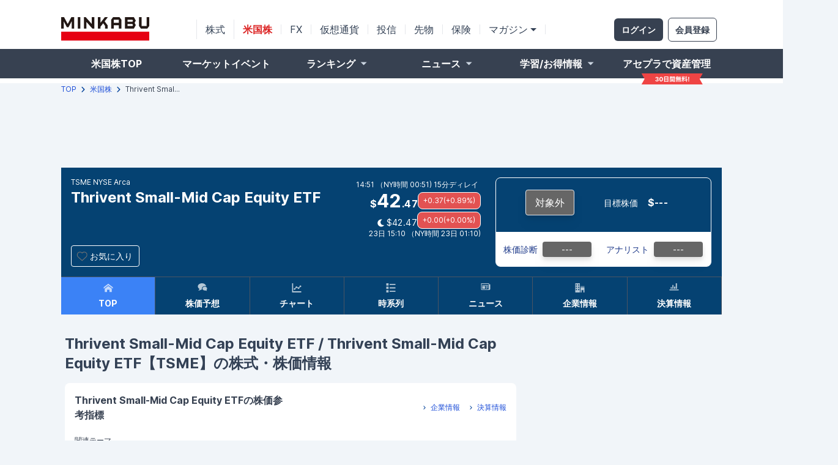

--- FILE ---
content_type: text/html; charset=utf-8
request_url: https://us.minkabu.jp/stocks/TSME
body_size: 59364
content:
<!DOCTYPE html>
<html lang="ja">
  <head prefix="og:http://ogp.me/ns#">
    <title>Thrivent Small-Mid Cap Equity ETF / Thrivent Small-Mid Cap Equity ETF (TSME) : 株式・株価/予想・目標株価  [NYSE Arca] - みんかぶ（米国株）</title>
    <meta content="最新日時：2025-12-23 16:12 - Thrivent Small-Mid Cap Equity ETF(TSME)の株価分析結果。AI株価診断。現在は【対象外】(理論株価 ---)と判断されております。株価、チャート、企業情報や決算情報、ニュースなどThrivent Small-Mid Cap Equity ETF(TSME)の株式投資や企業分析に役に立つ情報を掲載しています。" name="description">

    <meta name="viewport" content="width=device-width,initial-scale=1">
    <meta name="csrf-param" content="authenticity_token" />
<meta name="csrf-token" content="3KFEYUv032oJFspe9XlKlBpA7HqP8YS3y5A26YGKwtdU6eFZhc23LGfvA2FxCK2zAz-wzhAGt85a1-MXr9d-uQ" />
    

    <meta http-equiv="x-dns-prefetch-control" content="on">

<link rel="preconnect dns-prefetch" href="//securepubads.g.doubleclick.net" crossorigin>
<link rel="preconnect dns-prefetch" href="//www.googletagmanager.com">
<link rel="preconnect dns-prefetch" href="//dmp.im-apps.net">
<link rel="preconnect dns-prefetch" href="//adservice.google.co.jp">
<link rel="preconnect dns-prefetch" href="//adservice.google.com">
<link rel="preconnect dns-prefetch" href="//tpc.googlesyndication.com">
<link rel="preconnect dns-prefetch" href="//www.googletagservices.com">
<link rel="preconnect dns-prefetch" href="//pagead2.googlesyndication.com">
<link rel="preconnect dns-prefetch" href="//www.google.com">


    <link rel="stylesheet" href="/assets/tailwind-cd866448.css" data-turbo-track="reload" />
<link rel="stylesheet" href="/assets/inter-font-1d90a608.css" data-turbo-track="reload" />
    <link rel="stylesheet" href="/assets/application-4f8a7ba6.css" data-turbo-track="reload" />
    <link rel="stylesheet" href="/assets/application.tailwind-c33974fe.css" data-turbo-track="reload" />
    <link rel="stylesheet" href="/assets/style-201e2981.css" data-turbo-track="reload" />

    <script src="/assets/highstock-2699fea6.js" defer="defer"></script>
    <script src="/assets/indicators-69b52003.js" defer="defer"></script>
    <script src="/assets/highstock-minkabu-theme-2b0d3298.js" defer="defer"></script>

    <script src="/assets/underscore-umd-min-917a8aad.js" defer="defer"></script>

    <script type="importmap" data-turbo-track="reload">{
  "imports": {
    "application": "/assets/application-1f29766d.js",
    "global_navi": "/assets/global_navi-23c1b529.js",
    "dfp": "/assets/dfp-82c12c62.js",
    "ad_pc": "/assets/ad_pc-1b38a64b.js",
    "ad_sp": "/assets/ad_sp-2cdb881d.js",
    "@hotwired/turbo-rails": "/assets/turbo.min-75784e31.js",
    "@hotwired/stimulus": "/assets/stimulus.min-21a974ef.js",
    "@hotwired/stimulus-loading": "/assets/stimulus-loading-8ade7106.js",
    "vue": "https://cdn.jsdelivr.net/npm/vue@3/dist/vue.esm-browser.js",
    "@vue/reactivity": "https://ga.jspm.io/npm:@vue/reactivity@3.2.29/dist/reactivity.esm-bundler.js",
    "@vue/runtime-core": "https://ga.jspm.io/npm:@vue/runtime-core@3.2.29/dist/runtime-core.esm-bundler.js",
    "@vue/runtime-dom": "https://ga.jspm.io/npm:@vue/runtime-dom@3.2.29/dist/runtime-dom.esm-bundler.js",
    "@vue/shared": "https://ga.jspm.io/npm:@vue/shared@3.2.29/dist/shared.esm-bundler.js",
    "components/CardStockChart": "/assets/components/CardStockChart-90618d3a.js",
    "components/ChartFunctions": "/assets/components/ChartFunctions-92cb64e4.js",
    "components/CookieManager": "/assets/components/CookieManager-83f16e4f.js",
    "components/FavoriteList": "/assets/components/FavoriteList-c7130766.js",
    "components/FavoriteToggleButton": "/assets/components/FavoriteToggleButton-f17fd7b8.js",
    "components/FinancialStatementChart": "/assets/components/FinancialStatementChart-918d2920.js",
    "components/FlexMiniStockCharts": "/assets/components/FlexMiniStockCharts-a8a2beb0.js",
    "components/MiniCashFlowChart": "/assets/components/MiniCashFlowChart-fa6c1d3c.js",
    "components/MiniFinancialStatementChart": "/assets/components/MiniFinancialStatementChart-d42252e0.js",
    "components/MiniProfitChart": "/assets/components/MiniProfitChart-99ec4368.js",
    "components/MiniStockChart": "/assets/components/MiniStockChart-8bfdfb1d.js",
    "components/NaviStockChart": "/assets/components/NaviStockChart-527d80be.js",
    "components/NewsList": "/assets/components/NewsList-1b45509d.js",
    "components/NumberFormatter": "/assets/components/NumberFormatter-5398aa3f.js",
    "components/OhlcvList": "/assets/components/OhlcvList-c77732f6.js",
    "components/QuaterlyFinancialStatementTable": "/assets/components/QuaterlyFinancialStatementTable-c4e9d02a.js",
    "components/RequireRegistrationModalView": "/assets/components/RequireRegistrationModalView-40d52167.js",
    "components/SearchStock": "/assets/components/SearchStock-81c45c37.js",
    "components/SearchStockResult": "/assets/components/SearchStockResult-192eaa30.js",
    "components/SlidingDisclaimer": "/assets/components/SlidingDisclaimer-c757760f.js",
    "components/SpSearchStock": "/assets/components/SpSearchStock-cac3dadf.js",
    "components/SpSearchStockResult": "/assets/components/SpSearchStockResult-76780563.js",
    "components/StockChart": "/assets/components/StockChart-3cf67ad2.js"
  }
}</script>
<link rel="modulepreload" href="/assets/application-1f29766d.js">
<link rel="modulepreload" href="/assets/global_navi-23c1b529.js">
<link rel="modulepreload" href="/assets/dfp-82c12c62.js">
<link rel="modulepreload" href="/assets/ad_pc-1b38a64b.js">
<link rel="modulepreload" href="/assets/ad_sp-2cdb881d.js">
<link rel="modulepreload" href="/assets/turbo.min-75784e31.js">
<link rel="modulepreload" href="/assets/stimulus.min-21a974ef.js">
<link rel="modulepreload" href="/assets/stimulus-loading-8ade7106.js">
<link rel="modulepreload" href="/assets/components/CardStockChart-90618d3a.js">
<link rel="modulepreload" href="/assets/components/ChartFunctions-92cb64e4.js">
<link rel="modulepreload" href="/assets/components/CookieManager-83f16e4f.js">
<link rel="modulepreload" href="/assets/components/FavoriteList-c7130766.js">
<link rel="modulepreload" href="/assets/components/FavoriteToggleButton-f17fd7b8.js">
<link rel="modulepreload" href="/assets/components/FinancialStatementChart-918d2920.js">
<link rel="modulepreload" href="/assets/components/FlexMiniStockCharts-a8a2beb0.js">
<link rel="modulepreload" href="/assets/components/MiniCashFlowChart-fa6c1d3c.js">
<link rel="modulepreload" href="/assets/components/MiniFinancialStatementChart-d42252e0.js">
<link rel="modulepreload" href="/assets/components/MiniProfitChart-99ec4368.js">
<link rel="modulepreload" href="/assets/components/MiniStockChart-8bfdfb1d.js">
<link rel="modulepreload" href="/assets/components/NaviStockChart-527d80be.js">
<link rel="modulepreload" href="/assets/components/NewsList-1b45509d.js">
<link rel="modulepreload" href="/assets/components/NumberFormatter-5398aa3f.js">
<link rel="modulepreload" href="/assets/components/OhlcvList-c77732f6.js">
<link rel="modulepreload" href="/assets/components/QuaterlyFinancialStatementTable-c4e9d02a.js">
<link rel="modulepreload" href="/assets/components/RequireRegistrationModalView-40d52167.js">
<link rel="modulepreload" href="/assets/components/SearchStock-81c45c37.js">
<link rel="modulepreload" href="/assets/components/SearchStockResult-192eaa30.js">
<link rel="modulepreload" href="/assets/components/SlidingDisclaimer-c757760f.js">
<link rel="modulepreload" href="/assets/components/SpSearchStock-cac3dadf.js">
<link rel="modulepreload" href="/assets/components/SpSearchStockResult-76780563.js">
<link rel="modulepreload" href="/assets/components/StockChart-3cf67ad2.js">
<script src="/assets/es-module-shims.min-42134902.js" async="async" data-turbo-track="reload"></script>
<script type="module">import "application"</script>
    <script type="module">import "application"</script>
    <script type="module">import "global_navi"</script>
    <script>
  window.dataLayer = window.dataLayer || [];
  dataLayer.push({
    'stockTicker': 'TSME',
  });
</script>
<script>(function(w,d,s,l,i){w[l]=w[l]||[];w[l].push({'gtm.start':
new Date().getTime(),event:'gtm.js'});var f=d.getElementsByTagName(s)[0],
j=d.createElement(s),dl=l!='dataLayer'?'&l='+l:'';j.async=true;j.src=
'https://www.googletagmanager.com/gtm.js?id='+i+dl;f.parentNode.insertBefore(j,f);
})(window,document,'script','dataLayer','GTM-PZPSKQM');</script>

<script async src="https://securepubads.g.doubleclick.net/tag/js/gpt.js"></script>
<script type="module">import "dfp"</script>
<script>
  window.googletag = window.googletag || {cmd: []};
  googletag.cmd.push(function() {
    googletag.defineSlot('/94446337/5000_usminkabu_pc_footeroverlay', [[728, 50], [728, 90]], 'div-gpt-ad-1715228762750-0').addService(googletag.pubads());
    googletag.pubads().enableSingleRequest();
    googletag.enableServices();
  });
</script>

<link rel="canonical" href="https://us.minkabu.jp/stocks/TSME">

<meta content="Thrivent Small-Mid Cap Equity ETF / Thrivent Small-Mid Cap Equity ETF (TSME) : 株式・株価/予想・目標株価  [NYSE Arca] - みんかぶ（米国株）" property="og:title">
<meta content="website" property="og:type">
<meta content="https://us.minkabu.jp/assets/og_image_top-10c75976.png" property="og:image">
<meta content="https://us.minkabu.jp/stocks/TSME" property="og:url">
<meta content="最新日時：2025-12-23 16:12 - Thrivent Small-Mid Cap Equity ETF(TSME)の株価分析結果。AI株価診断。現在は【対象外】(理論株価 ---)と判断されております。株価、チャート、企業情報や決算情報、ニュースなどThrivent Small-Mid Cap Equity ETF(TSME)の株式投資や企業分析に役に立つ情報を掲載しています。" property="og:description">
<meta content="ja_JP" property="og:locale">
<meta content="みんかぶ米国株" property="og:site_name">

  </head>

  <body class="font-sans bg-slate-100 min-h-screen">
    <noscript><iframe src="https://www.googletagmanager.com/ns.html?id=GTM-PZPSKQM" height="0" width="0" style="display:none;visibility:hidden"></iframe></noscript>

    
<div id="global_navi" class="bg-white w-full flex flex-col justify-center min-w-laptoph-20">
  <div class="">
    <div class="max-w-laptop min-w-laptop mx-auto bg-white">
      <div class="inline-flex flex-row items-center justify-between min-w-laptop h-full pt-4">
        <div class="w-36 h-10">
          <a title="みんかぶ" href="https://minkabu.jp/">
            <img src="https://assets.minkabu.jp/images/logo/v4/logo_minkabu.svg" width="146" height="40" alt="みんかぶ">
          </a>
        </div>
        <div class="inline-flex items-center justify-center bg-white mx-2">
          <div class="flex items-start justify-start px-3.5 border-x py-2 my-4 ml-2">
            <a href="https://minkabu.jp/" class="text-base leading-none text-slate-700">株式</a>
          </div>
          <div class="flex items-start justify-start px-3.5 border-r">
            <a class="text-base font-bold leading-none text-red-600" href="/">米国株</a>
          </div>
          <div class="flex items-start justify-start px-3.5 border-r">
            <a href="https://fx.minkabu.jp/" class="text-base leading-none text-slate-700">FX</a>
          </div>
          <div class="flex items-start justify-start px-3.5 border-r">
            <a href="https://cc.minkabu.jp/" class="text-base leading-none text-slate-700">仮想通貨</a>
          </div>
          <div class="flex items-start justify-start px-3.5 border-r">
            <a href="https://itf.minkabu.jp/" class="text-base leading-none text-slate-700">投信</a>
          </div>
          <div class="flex items-start justify-start px-3.5 border-r">
            <a href="https://fu.minkabu.jp/" class="text-base leading-none text-slate-700">先物</a>
          </div>
          <div class="flex items-start justify-start px-3.5 border-r">
            <a href="https://ins.minkabu.jp/" class="text-base leading-none text-slate-700">保険</a>
          </div>
          <div class="flex space-x-1 items-center justify-start px-3.5 border-r relative group">
            <a href="https://mag.minkabu.jp/" class="text-base leading-none text-slate-700">マガジン</a>
            <img src="/assets/icon-reverse-triangle-gray-f54f08b8.svg" />

            <div
              class="hidden group-hover:visible group-hover:grid hover:grid absolute top-4 left-0 z-10 grid-cols-2 gap-x-4 gap-y-2 items-start justify-start px-6 py-4 bg-white shadow rounded-md w-[360px]">
              <a href="https://mag.minkabu.jp/"
                class="py-0.5 text-sm font-bold leading-tight text-slate-700">マガジンTOP</a>
              <a href="https://mag.minkabu.jp/kabu-beginner/"
                class="py-0.5 text-sm font-bold leading-tight text-slate-700">株 初心者入門</a>
              <a href="https://mag.minkabu.jp/mag-sogo/"
                class="py-0.5 text-sm font-bold leading-tight text-slate-700">マガジン総合</a>
              <a href="https://mag.minkabu.jp/itf-beginner/"
                class="py-0.5 text-sm font-bold leading-tight text-slate-700">投資信託 初心者入門</a>
              <a href="https://mag.minkabu.jp/asset-formation/"
                class="py-0.5 text-sm font-bold leading-tight text-slate-700">資産形成のはじめ方</a>
              <a href="https://mag.minkabu.jp/fx-beginner/"
                class="py-0.5 text-sm font-bold leading-tight text-slate-700">FX 初心者入門</a>
              <a href="https://mag.minkabu.jp/nisa-tnisa/"
                class="py-0.5 text-sm font-bold leading-tight text-slate-700">NISA・つみたてNISA</a>
              <a href="https://cc.minkabu.jp/primer" class="py-0.5 text-sm font-bold leading-tight text-slate-700">仮想通貨
                初心者入門</a>
              <a href="https://mag.minkabu.jp/ideco/"
                class="py-0.5 text-sm font-bold leading-tight text-slate-700">iDeCo（イデコ）</a>
              <a href="https://mag.minkabu.jp/re-beginner/"
                class="py-0.5 text-sm font-bold leading-tight text-slate-700">不動産 初心者入門</a>
              <p class="py-0.5 text-sm font-bold leading-tight text-slate-700"></p>
              <a href="https://fu.minkabu.jp/beginner"
                class="py-0.5 text-sm font-bold leading-tight text-slate-700">先物取引 初心者入門</a>
            </div>
          </div>
        </div>
        <div class="flex space-x-2 items-center justify-end mx-2">
          <div class="flex flex-row space-x-4 mr-2">
            <div class="ml-1">
            </div>
            <div class="mr-2">
            </div>
          </div>
          <div class="flex items-center justify-center w-20 py-2.5 bg-gray-700 rounded-md">
            <a href="https://id.minkabu.jp/login?callback_url=https://us.minkabu.jp/stocks/TSME"
              class="text-sm font-bold leading-tight text-center text-white">ログイン</a>
          </div>
          <div class="flex items-center justify-center w-20 py-2.5 bg-white border rounded-md border-gray-700">
            <a href="https://id.minkabu.jp/sign_up?callback_url=https://us.minkabu.jp/stocks/TSME"
              class="text-sm font-bold leading-tight text-center text-gray-700">会員登録</a>
          </div>
        </div>
      </div>
    </div>
    <div class="w-full bg-gray-700">
      <div class="max-w-laptop min-w-laptop mx-auto">
        <div class="flex flex-row h-12 items-start">
          <div class="flex space-x-2 items-center justify-center flex-1 h-full bg-gray-700">
          <p class="text-base font-bold leading-normal h-full w-full text-center text-white">
            <a class="w-full h-full flex justify-center items-center" href="/">米国株TOP</a></p>
</div>          <div class="flex space-x-2 items-center justify-center flex-1 h-full bg-gray-700">
            <p class="text-base font-bold leading-normal h-full w-full text-center text-white">
              <a class="w-full h-full flex justify-center items-center" href="/market_calendars">マーケットイベント</a>
            </p>
          </div>
          <div
            class="flex items-center justify-center flex-1 h-full relative group bg-gray-700">
            <p class="text-base font-bold leading-normal text-white mr-2">
              <a class="w-full h-full flex justify-center items-center" href="/rankings/popular">ランキング</a></p>
            <img src="/assets/icon-reverse-triangle-5286362b.svg" />
            <div
              class="hidden group-hover:block absolute top-12 left-0 flex-col items-center justify-center min-w-laptop-content">
              <div
                class="inline-flex items-start justify-start px-4 pt-4 pb-6 bg-white shadow border rounded-bl-md rounded-br-md border-gray-300">
                <div class="inline-flex flex-col space-y-4 items-start justify-start w-full">
                  <div class="inline-flex items-start justify-start border-b border-gray-700 w-full">
                    <p class="text-base font-bold leading-normal text-gray-700">ランキング</p>
                  </div>
                  <div class="inline-flex space-x-4 items-start justify-start">
                    <a class="w-full h-full flex justify-center items-center text-base leading-normal text-gray-700" href="/rankings/popular">人気米国株アクセスランキング</a>
                  </div>
                  <div class="inline-flex space-x-4 items-start justify-start">
                    <a class="w-full h-full flex justify-center items-center text-base leading-normal text-gray-700" href="/rankings/popular_etf">人気ETFアクセスランキング</a>
                  </div>
                  <div class="inline-flex space-x-4 items-start justify-start">
                    <a class="w-full h-full flex justify-center items-center text-base leading-normal text-gray-700" href="/rankings/trend">アクセス急上昇ランキング</a>
                  </div>
                </div>
              </div>
            </div>
          </div>
          <div class="flex items-center justify-center flex-1 h-full relative group bg-gray-700">
            <p class="text-base font-bold leading-normal text-white mr-2"><a href="/news">ニュース</a></p>
            <img src="/assets/icon-reverse-triangle-5286362b.svg" />

            <div
              class="hidden group-hover:block absolute top-12 left-0 flex-col items-center justify-center min-w-laptop-content">
              <div
                class="inline-flex items-start justify-start px-4 pt-4 pb-6 bg-white shadow border rounded-bl-md rounded-br-md border-gray-300">
                <div class="inline-flex flex-col space-y-4 items-start justify-start w-full">
                  <div class="inline-flex items-start justify-start border-b border-gray-700 w-full">
                    <p class="text-base font-bold leading-normal text-gray-700">ニュース</p>
                  </div>
                  <div class="inline-flex space-x-4 items-start justify-start">
                    <a class="text-base leading-normal text-gray-700" href="/news">全て</a>
                    <a class="text-base leading-normal text-gray-700" href="/news?topic=market_summary">市況</a>
                    <a class="text-base leading-normal text-gray-700" href="/news?topic=factor">材料</a>
                    <a class="text-base leading-normal text-gray-700" href="/news?topic=notice">注目</a>
                    <a class="text-base leading-normal text-gray-700" href="/news?topic=technical">テク</a>
                  </div>
                  <div class="flex flex-col space-y-2.5 items-start justify-start">
                    <p class="text-xs leading-none text-gray-500">配信元別ニュース一覧</p>
                    <div class="inline-flex space-x-2.5 items-start justify-start">
                      <div
                        class="flex items-center justify-center px-4 py-1 bg-white border rounded-full border-gray-500">
                        <p class="text-sm leading-tight text-blue-700">株探</p>
                      </div>
                    </div>
                  </div>
                </div>
              </div>
            </div>

          </div>
          <div
            class="flex space-x-2 items-center justify-center flex-1 h-full group relative bg-gray-700">
            <p class="text-base font-bold leading-normal text-white">学習/お得情報</p>
            <img src="/assets/icon-reverse-triangle-5286362b.svg" />

            <div
              class="hidden group-hover:block absolute top-12 left-0 flex-col items-center justify-center w-[500px] z-20">
              <div
                class="flex space-x-4 items-start justify-start px-4 pt-4 pb-6 bg-white shadow border-b rounded-bl-md rounded-br-md border-gray-300">
                <div class="inline-flex flex-col space-y-4 items-start justify-start flex-1">
                  <div class="inline-flex items-center justify-start w-full h-6 pr-24 border-b border-black">
                    <a href="https://minkabu.jp/hikaku/"
                      class="flex-1 text-base font-bold leading-normal text-gray-700">ネット証券比較</a>
                  </div>
                  <div class="flex flex-col space-y-2 items-start justify-start">
                    <a href="https://minkabu.jp/hikaku/" class="text-sm leading-tight text-gray-700">総合ランキング</a>
                    <a href="https://minkabu.jp/hikaku/fee.html" class="text-sm leading-tight text-gray-700">手数料比較</a>
                    <a href="https://minkabu.jp/hikaku/nisa.html" class="text-sm leading-tight text-gray-700">NISA比較</a>
                    <a href="https://minkabu.jp/hikaku/usa.html" class="text-sm leading-tight text-gray-700">米国株比較</a>
                    <a href="https://minkabu.jp/hikaku/campaign.html"
                      class="text-sm leading-tight text-gray-700">開設キャンペーン</a>
                  </div>
                </div>
                <div class="inline-flex flex-col space-y-4 items-start justify-start flex-1">
                  <div class="inline-flex items-center justify-start w-full h-1/5 pr-24 border-b border-black">
                    <a href="https://mag.minkabu.jp/kabu-beginner/"
                      class="flex-1 text-base font-bold leading-normal text-gray-700">株初心者入門</a>
                  </div>
                  <div class="flex flex-col space-y-2 items-start justify-start">
                    <a href="https://mag.minkabu.jp/kabu-beginner/"
                      class="text-sm leading-tight text-gray-700">株初心者TOP</a>
                    <a href="https://mag.minkabu.jp/kabu-beginner/lesson/"
                      class="text-sm leading-tight text-gray-700">7日間の株講座</a>
                    <a href="https://mag.minkabu.jp/kabu-beginner/tips/"
                      class="text-sm leading-tight text-gray-700">株の豆知識</a>
                  </div>
                </div>
              </div>
            </div>
          </div>
          <div
            class="flex space-x-2 items-center justify-center flex-1 h-full relative bg-gray-700">
            <p class="text-base font-bold leading-normal text-white">
              <a href="https://tw.minkabu.jp/">アセプラで資産管理</a>
            </p>
            <img class="absolute top-10" width="101" height="18" src="/assets/asset-planner-campaign-9d45a67a.svg" />
          </div>
        </div>
      </div>
    </div>
    <div class="max-w-laptop min-w-laptop mx-auto bg-white py-1">
      <search-stock class="w-44"></search-stock>
    </div>
  </div>
</div>

    <script type="text/javascript">
  window.addEventListener("load", (event) => {
    if (typeof Highcharts !== 'undefined') {
      Highcharts.setOptions({
        lang:{
          thousandsSep: ",",
        }
      });
    }
  });
</script>

    <div>
      <div class="mx-auto w-full md:max-w-laptop my-1">
        <div class="flex flex-row flex-wrap space-x-2 items-center justify-start w-full py-4 md:py-0"><a href="https://minkabu.jp" class="text-xs leading-none text-blue-700">TOP</a><img class="w-1.5 h-2.5" alt="パンくず区切り記号" src="/assets/icon-chevron-afc5a466.svg"><a href="/" class="text-xs leading-none text-blue-700">米国株</a><img class="w-1.5 h-2.5" alt="パンくず区切り記号" src="/assets/icon-chevron-afc5a466.svg"><p class="text-xs leading-none text-gray-700">Thrivent Smal...</p></div>
        <script type="application/ld+json">
{
"@context":"https://schema.org/",
"@type":"WebSite",
"name":"みんかぶ（米国株）",
"description":"米国株の売買予想、予想株価がわかる資産形成のための情報メディアです。株価・チャート・ニュース等の企業情報を提供しています。『証券アナリストの予想』『株価診断』これらを総合的に算出した目標株価を掲載。米国株式の情報収集を無料でご利用いただけます。",
"url":"https://us.minkabu.jp/"
}
</script>

      </div>
      <div class="flex items-center justify-center max-w-laptop my-4 w-full mx-auto">
        <!-- /94446337/8100_usminkabu_pc_premiumbanner -->
<div id='div-gpt-ad-1660806885541-0' style='min-width: 970px; min-height: 90px;'>
</div>

        
      </div>

      <div id="app" class="mx-auto w-full md:max-w-laptop my-4">
        <div class="absolute z-0 mx-auto w-full top-0 relative">
          <div class="right-1/2 absolute mr-[570px]">
            <!-- /94446337/1291_usminkabu_pc_gatead_left -->
<div id='div-gpt-ad-1660806714252-0' style='min-width: 160px; min-height: 600px;'>
</div>

          </div>
          <div class="left-1/2 absolute ml-[570px]">
            <!-- /94446337/1291_usminkabu_pc_gatead_right -->
<div id='div-gpt-ad-1660806769821-0' style='min-width: 160px; min-height: 600px;'>
</div>

          </div>
        </div>

        <div class="w-full">
            <div class="bg-mk-blue w-full">
  <div class="p-4 max-w-laptop">
    <div class="flex flex-row flex-wrap space-x-2">
      <div class="w-[442px] relative">
        <div class="hidden sm:flex flex-row text-white items-center justify-between">
          <p class="text-xs leading-tight text-white">
            TSME NYSE Arca
          </p>
        </div>
        <p class="text-2xl w-full font-bold leading-9 text-white border-b sm:border-none border-white">
        Thrivent Small-Mid Cap Equity ETF
        </p>
        <favorite-toggle-button
            :is-active="false"
            ticker="TSME"
            mode="stock_navi"
            class="absolute left-0 bottom-0">
        </favorite-toggle-button>
      </div>
      <div class="w-full sm:w-[236px] text-white px-4">
        <div class="sm:hidden">
          <p class="sm:hidden text-sm leading-tight py-4">
            TSME NYSE Arca
          </p>
          <p class="sm:hidden w-full text-xs leading-4">
          14:51 （NY時間 00:51)
          <br class="sm:hidden">
          15分ディレイ
          </p>
        </div>
        <div class="flex flex-col gap-2 py-4 sm:py-1">
          <p class="hidden sm:block text-xs leading-4">
            14:51 （NY時間 00:51)
            <br class="block sm:hidden">
            15分ディレイ
          </p>

          <div class="flex items-center justify-end gap-2">
            <p class="font-bold tracking-wide text-white text-right">
              <span class="text-tiny">$</span>
              <span class="text-3xl">42</span>.<span class="text-tiny">47</span>
            </p>
            <div class="flex flex-row-reserve shrink justify-end">
              <div class="flex justify-end px-2 py-1 border rounded-lg border-white bg-mk-price-change-plus">
                <p class="text-xs leading-normal text-white text-center">
                  +0.37(+0.89%)
                </p>
              </div>
            </div>
          </div>

          <div class="flex items-end justify-end gap-2 group relative">
            <div class="inline-flex items-center tracking-wide text-white text-right">
              <span class="pr-1"><img width="11" height="13" loading="eager" alt="アフターマーケット株価" src="/assets/icon-moon-white-594f479a.svg" /></span>
              <span class="text-sm">$42.47</span>
            </div>
            <div class="flex flex-row-reserve shrink justify-end">
              <div class="flex justify-end px-2 py-1 border rounded-lg border-white bg-mk-price-change-plus">
                <p class="text-xs leading-normal text-white text-center">
                  +0.00(+0.00%)
                </p>
              </div>
            </div>

            <div class="hidden group-hover:block absolute top-12 -right-4 -left-10 text-center w-96 bg-white text-gray-700 rounded p-4 z-10">
              アフターマーケット（NY時間 16:00～20:00）の株価
            </div>
          </div>

          <p class="hidden sm:block text-xs leading-4 inline-flex text-right">
            23日 15:10 （NY時間 23日 01:10)
          </p>
        </div>
      </div>
      <div class="w-full md:w-[450px] lg:w-[353px] rounded-lg border border-white text-white bg-no-calculation">
        <div class="flex flex-col">
          <div class="flex flex-row w-full items-center justify-between h-20 mb-2">
            <div class="basis-1/2 shrink">
              <a href="/stocks/TSME/researches">
              <div class="m-auto w-20 rounded border border-white-200 bg-mk-no-calculation text-center py-2 drop-shadow-lg">
                対象外
              </div>
</a>            </div>
            <div class="basis-1/2 inline-flex items-center space-x-4">
              <p class="h-4 text-sm text-center leading-tight">目標株価</p>
              <p class="font-bold tracking-wide">
                <span class="text-tiny">$</span>
                <span class="text-tiny">---</span>
              </p>
            </div>
          </div>
          <div class="grid grid-cols-2 bg-white rounded-b-md text-blue-900 h-14">
            <div class="flex flex-row items-center justify-center">
              <a href="/stocks/TSME/researches" class="text-sm leading-tight mr-2">株価診断</a>
              <a href="/stocks/TSME/researches" class="text-sm leading-tight text-white rounded mr-2 p-1 w-20 text-center drop-shadow-lg bg-mk-no-calculation">
                ---
              </a>
            </div>
            <div class="flex flex-row items-center justify-center">
              <a href="/stocks/TSME/researches" class="text-sm leading-tight mr-2">アナリスト</a>
              <a href="/stocks/TSME/researches" class="text-sm leading-tight text-white rounded mr-2 p-1 w-20 text-center drop-shadow-lg bg-mk-no-calculation">
                ---
              </a>
            </div>
          </div>
        </div>
      </div>
    </div>
  </div>

  <div class="hidden lg:flex flex-row w-laptop items-center justify-start bg-mk-blue border-t border-gray-600 max-width-laptop">
    <a class="inline-flex flex-col space-y-2 items-center justify-center flex-1 h-full py-2 border-r border-gray-600 bg-blue-500" href="/stocks/TSME">
      <div class="inline-flex flex-col space-y-2 items-center justify-center flex-1 h-full py-0.5">
        <div class="w-4 h-4 bg-opacity-70"><img src="/assets/icon-stock-top-e3851773.svg" /></div>
        <p class="text-sm font-bold leading-tight text-white">TOP</p>
      </div>
</a>    <a class="inline-flex flex-col space-y-2 items-center justify-center flex-1 h-full py-2 border-r border-gray-600 " href="/stocks/TSME/researches">
      <div class="inline-flex flex-col space-y-2 items-center justify-center flex-1 h-full py-0.5">
        <div class="w-4 h-4 bg-opacity-70"><img src="/assets/icon-stock-predictions-e6b2076b.svg" /></div>
        <p class="text-sm font-bold leading-tight text-white">株価予想</p>
      </div>
</a>    <a class="inline-flex flex-col space-y-2 items-center justify-center flex-1 h-full py-2 border-r border-gray-600 " href="/stocks/TSME/charts">
      <div class="inline-flex flex-col space-y-2 items-center justify-center flex-1 h-full py-0.5">
        <div class="w-4 h-4 bg-opacity-70"><img src="/assets/icon-chart-white-c3ff785d.svg" /></div>
        <p class="text-sm font-bold leading-tight text-white">チャート</p>
      </div>
</a>    <a class="inline-flex flex-col space-y-2 items-center justify-center flex-1 h-full py-2 border-r border-gray-600 " href="/stocks/TSME/historicals">
      <div class="inline-flex flex-col space-y-2 items-center justify-center flex-1 h-full py-0.5">
        <div class="w-4 h-4 bg-opacity-70"><img src="/assets/icon-stock-historical-db656090.svg" /></div>
        <p class="text-sm font-bold leading-tight text-white">時系列</p>
      </div>
</a>    <a class="inline-flex flex-col space-y-2 items-center justify-center flex-1 h-full py-2 border-r border-gray-600 " href="/stocks/TSME/news">
      <div class="inline-flex flex-col space-y-2 items-center justify-center flex-1 h-full py-0.5">
        <div class="w-4 h-4 bg-opacity-70"><img src="/assets/icon-stock-news-4f94e643.svg" /></div>
        <p class="text-sm font-bold leading-tight text-white">ニュース</p>
      </div>
</a>    <a class="inline-flex flex-col space-y-2 items-center justify-center flex-1 h-full py-2 border-r border-gray-600 " href="/stocks/TSME/companies">
      <div class="inline-flex flex-col space-y-2 items-center justify-center flex-1 h-full py-0.5">
        <div class="w-4 h-4 bg-opacity-70"><img src="/assets/icon-stock-company-1ffbadd7.svg" /></div>
        <p class="text-sm font-bold leading-tight text-white">企業情報</p>
      </div>
</a>    <a class="inline-flex flex-col space-y-2 items-center justify-center flex-1 h-full py-2 border-r border-gray-600 " href="/stocks/TSME/financial_statements">
      <div class="relative inline-flex flex-col space-y-2 items-center justify-center flex-1 h-full py-0.5">
        <div class="w-4 h-4 bg-opacity-70"><img src="/assets/icon-stock-statement-d6d8f638.svg" /></div>
        <p class="text-sm font-bold leading-tight text-white">決算情報</p>
      </div>
</a>  </div>
</div>


        </div>
        <div class="py-4">
          <div class="flex flex-col px-1.5 w-full lg:w-laptop-content lg:float-left lg:mr-6">
            



<div class="flex flex-col space-y-16 py-4">

  <div class="w-full lg:max-w-laptop-content">
  <h1 class="text-2xl font-bold pb-4">
    Thrivent Small-Mid Cap Equity ETF / Thrivent Small-Mid Cap Equity ETF【TSME】の株式・株価情報
  </h1>

  <div class="inline-flex flex-col space-y-4 items-start justify-start w-full p-4 bg-white rounded-lg">
    <div class="flex flex-col space-y-2 items-start justify-start w-full">

      <div class="w-full flex flex-wrap sm:flex-nowrap items-center justify-between">
        <div class="inline-flex items-start justify-start w-full">
          <h2 class="h-full text-base font-bold leading-normal text-gray-700">
            Thrivent Small-Mid Cap Equity ETFの株価参考指標
          </h2>
        </div>
        <div class="inline-flex space-x-4 items-start justify-end w-full py-2 sm:py-0">
          <div class="flex space-x-2 items-center justify-start">
            <img class="w-1 h-2" alt="企業情報" src="/assets/icon-chevron-afc5a466.svg" />
            <a class="text-xs leading-none text-right text-blue-700" href="/stocks/TSME/companies">企業情報</a>
          </div>
          <div class="flex space-x-2 items-center justify-start">
            <img class="w-1 h-2" alt="決算情報" src="/assets/icon-chevron-afc5a466.svg" />
            <a class="text-xs leading-none text-right text-blue-700" href="/stocks/TSME/financial_statements">決算情報</a>
          </div>
        </div>
      </div>

      <p class="w-full text-sm leading-tight text-gray-700">
        
      </p>
    </div>

    <div class="flex flex-col space-y-4 items-start justify-center w-full">
      <div class="flex gap-2 items-start justify-start w-full relative overflow-hidden h-7">
        <div class="inline-flex flex-wrap items-center justify-start gap-2 overflow-x-hidden">
          <p class="text-xs leading-none text-gray-700">関連テーマ</p>
        </div>
        <div class="inline-flex xflex-row items-center justify-end absolute top-x1 right-0 h-8">
          <p class="w-10 px-10 h-full bg-gradient-to-l from-white">&nbsp;</p>
          <a href="#themes" class="w-10 pt-1 h-full bg-white text-right text-xs text-blue-700">続き</a>
        </div>
      </div>
    </div>

    <div class="w-full grid grid-cols-2 gap-2">
      <div class="flex-auto bg-white">
        <div class="inline-flex items-start justify-start px-2 border-l-4 border-blue-900">
          <p class="text-sm font-bold leading-tight">参考指標</p>
        </div>

        <div>
          <div class="grid grid-cols-2 place-content-stretch justify-center my-2">

            <table class="text-sm leading-tight text-gray-700 mr-2">
              <tbody>
                <tr class="">
                  <th class="pt-4 pb-2 text-left font-normal border-b border-gray-400">始値</th>
                  <td class="pt-4 pb-2 text-right font-bold border-b border-gray-400">42.34</td>
                </tr>
                <tr class="border-b border-gray-400">
                  <th class="pt-4 pb-2 text-left font-normal border-b border-gray-400">安値</th>
                  <td class="pt-4	pb-2 text-right font-bold border-b border-gray-400">42.30</td>

                </tr>
                <tr class="py-2 border-b border-gray-400">
                  <th class="pt-4 pb-2 text-left font-normal border-b border-gray-400">時価総額</th>
                  <td class="pt-4 pb-2 text-right font-bold border-b border-gray-400">---</td>

                </tr>

                <tr class="py-2 border-b border-gray-400">
                  <th class="pt-4 pb-2 text-left font-normal border-b border-gray-400">配当利回り</th>
                  <td class="pt-4 pb-2 text-right font-bold border-b border-gray-400">---
                  </td>

                </tr>
                <tr class="py-2 border-b border-gray-400">
                  <th class="pt-4 pb-2 text-left font-normal border-b border-gray-400">EPS</th>
                  <td class="pt-4 pb-2 text-right font-bold border-b border-gray-400">---</td>

                </tr>
              </tbody>
            </table>

            <table class="text-sm leading-tight text-gray-700">
              <tbody>
                <tr class="border-gray-400 border-b">
                  <th class="pt-4 pb-2 text-left font-normal border-b border-gray-400">高値</th>
                  <td class="pt-4 pb-2 text-right font-bold border-b border-gray-400">42.63</td>
                </tr>
                <tr class="py-2 border-b border-gray-400">
                  <th class="pt-4 pb-2 text-left font-normal border-b border-gray-400">出来高</th>
                  <td class="pt-4 pb-2 text-right font-bold border-b border-gray-400">0.00</td>

                </tr>
                <tr class="py-2 border-b border-gray-400">
                  <th class="pt-4 pb-2 text-left font-normal border-b border-gray-400">1株配当金額</th>
                  <td class="pt-4 pb-2 text-right font-bold border-b border-gray-400">
                    ---
                  </td>

                </tr>

                <tr class="py-2 border-b border-gray-400">
                  <th class="pt-4 pb-2 text-left font-normal border-b border-gray-400">PER（調整後）</th>
                  <td class="pt-4 pb-2 text-right font-bold border-b border-gray-400">---倍</td>

                </tr>
                <tr class="py-2 border-b border-gray-400">
                  <th class="pt-4 pb-2 text-left font-normal border-b border-gray-400">PBR</th>
                  <td class="pt-4 pb-2 text-right font-bold border-b border-gray-400">---倍</td>

                </tr>
              </tbody>
            </table>

          </div>
          <table class="text-sm leading-tight text-gray-700 w-full mb-8">
            <tbody>
              <tr class="py-2 border-b border-gray-400">
                <th class="py-2 text-left font-normal border-b border-gray-400">発行済株数</th>
                <td class="py-2 text-right font-bold border-b border-gray-400">
                  ---</td>
              </tr>
            </tbody>
          </table>

        </div>
        <div class="inline-flex items-start justify-start px-2 border-l-4 border-blue-900">
          <p class="text-sm font-bold leading-tight">株単価</p>
        </div>

        <div class="grid grid-cols-2 place-content-stretch justify-center my-2">

          <table class="text-sm leading-tight text-gray-700 mr-2">
            <tbody>
              <tr>
                <th class="pt-4 pb-2 text-left font-normal border-b border-gray-400">1株</th>
                <td class="pt-4 pb-2 text-right font-bold border-b border-gray-400">
                  $42.47</td>
              </tr>
              <tr>
                <th class="pt-4 pb-2 text-left font-normal border-b border-gray-400">5株</th>
                <td class="pt-4	pb-2 text-right font-bold border-b border-gray-400">
                  $212.35</td>

              </tr>
              <tr class="py-2 border-b border-gray-400">
                <th class="pt-4 pb-2 text-left font-normal border-b border-gray-400">10株</th>
                <td class="pt-4 pb-2 text-right font-bold border-b border-gray-400">
                  $424.69</td>
              </tr>

            </tbody>
          </table>

          <table class="text-sm leading-tight text-gray-700">
            <tbody>
              <tr>
                <th class="border-gray-400 border-b"></th>
                <td class="pt-4 pb-2 text-right font-bold border-b border-gray-400">
                  6,623円</td>
              </tr>
              <tr class="py-2 border-b border-gray-400">
                <th class="border-b border-gray-400"></th>
                <td class="pt-4 pb-2 text-right font-bold border-b border-gray-400">
                  33,113円</td>

              </tr>
              <tr class="py-2 border-b border-gray-400">
                <th class="pt-4 pb-2 text-left font-normal border-b border-gray-400"></th>
                <td class="pt-4 pb-2 text-right font-bold border-b border-gray-400">
                  66,225円
                </td>

              </tr>
            </tbody>
          </table>

        </div>

      </div>
      <div class="w-full">
        <div id="chart" class="">
          <mini-stock-chart name="Thrivent Small-Mid Cap Equity ETF" ticker="TSME"
            highstock-url='/assets/highstock-2699fea6.js'
            highstock-indicators-url='/assets/indicators-69b52003.js'
            highstock-theme-url='/assets/highstock-minkabu-theme-2b0d3298.js'>
          </mini-stock-chart>
          <div class="w-80 h-10 mx-auto">
            <div
              class="flex items-center justify-center flex-1 h-full pt-2.5 pb-2 bg-gray-50 shadow border rounded-lg border-blue-700">
              <p class="flex-1 text-sm　w-full font-bold leading-tight text-center text-blue-700">
                <a class="block w-full" href="/stocks/TSME/charts">チャートを見る</a>
              </p>
            </div>
          </div>
        </div>
      </div>
    </div>
  </div>

  <div class="inline-flex flex-col items-start justify-start w-full py-4">
    <p class="text-xs leading-none text-gray-500">
      ※配当利回りは---の実績値で計算しております。
    </p>
  </div>


</div>

  
  <div class="flex flex-col space-y-4">
  <div class="inline-flex space-x-2 items-center justify-start">
    <h2 class="text-xl font-bold">Thrivent Small-Mid Cap Equity ETFに関連するニュース</h2>
  </div>

  <div class="w-full">
    <div class="rounded-lg bg-white pb-1">
      
      <div class="flex flex-col p-2 w-full">
        <div class="flex items-center justify-center mx-1 bg-gray-50 shadow border rounded-lg border-blue-700">

          <a class="py-2 w-full" href="/stocks/TSME/news">
          <p class="text-base font-bold leading-normal text-center text-blue-700">Thrivent Small-Mid Cap Equity ETFのニュース一覧</p>
</a>        </div>
      </div>
    </div>
  </div>
</div>


  
  
  <div id="themes" class="flex flex-col space-y-4">
  <div class="inline-flex space-x-2 items-center justify-start">
    <h2 class="text-xl font-bold">Thrivent Small-Mid Cap Equity ETFの関連テーマ</h2>
  </div>

  <div class="inline-flex flex-col space-y-6 items-start justify-start p-4 bg-white rounded-lg md:w-full">
    <div class="flex flex-wrap gap-2 items-center justify-start">
    </div>
  </div>
</div>

  
  <div class="flex flex-col space-y-4">
  <div class="inline-flex space-x-2 items-center justify-start">
    <h2 class="text-xl font-bold">Thrivent Small-Mid Cap Equity ETFに関連するブランド・企業</h2>
  </div>
  
  <div class="inline-flex flex-col space-y-6 items-start justify-start p-4 bg-white rounded-lg md:w-full">
    <div class="bg-white rounded-lg">
      <div class="flex flex-col justify-start">
        <div class="px-4 border-l-2 border-black">
          <p class="text-sm font-bold leading-tight text-left">保有ブランド・関連キーワード</p>
        </div>
        <div class="flex flex-wrap items-center justify-start mt-1">
        </div>
      </div>
    </div>
  </div>
</div>

  
  <div class="grid grid-cols-2 py-4 border-b border-gray-300 w-full">
  <div class="inline-flex space-x-4 items-center justify-start">
      <div class="shrink-0 flex items-center justify-center xplace-content-center rounded-lg bg-white border border-gray-300 w-10 h-10">
        <a class="flex items-center justify-center h-full w-full" href="/stocks/TSM"><img width="12" height="13" alt="前の銘柄" src="/assets/icon-double-chevron-3666c293.svg" /></a>
      </div>
      <div class="h-7 overflow-hidden text-base font-bold leading-normal text-center text-blue-700 relative">
        <a class="whitespace-nowrap" href="/stocks/TSM">台湾積体電路製造（TSMC） ADR【TSM】</a>
        <div class="h-7 absolute top-0 right-0 w-10 bg-gradient-to-l from-gray-200">
          &nbsp;
        </div>
      </div>
  </div>

  <div class="inline-flex space-x-4 items-center justify-end">
      <div class="h-7 overflow-hidden text-base font-bold leading-normal text-center text-blue-700 relative">
        <a class="whitespace-nowrap" href="/stocks/TSMG">Leverage Shares 2X Long TSM Daily ETF【TSMG】</a>
        <div class="h-7 absolute top-0 right-0 w-10 bg-gradient-to-l from-gray-200">
          &nbsp;
        </div>
      </div>
      <div class="shrink-0 flex items-center justify-center rounded-lg bg-white border border-gray-300 w-10 h-10 transform rotate-180">
        <a class="flex items-center justify-center h-full w-full" href="/stocks/TSMG"><img width="12" height="13" alt="次の銘柄" src="/assets/icon-double-chevron-3666c293.svg" /></a>
      </div>
  </div>
</div>

  
  <div>
  <div class="flex flex-wrap space-x-2 items-center justify-start">
    <div class="flex items-center justify-start">
      <img width="16" height="11" alt="最近見た銘柄" src="/assets/icon-eye-7d20f38a.svg" />
      <p class="text-xs leading-none text-center text-gray-500">最近見た銘柄</p>
    </div>
    <div class="flex items-center justify-center my-1 py-1 bg-gray-50 border rounded-full border-gray-300">
      <p class="text-xs leading-none text-center text-gray-500"><a class="px-2 w-full" href="/stocks/TSME">Thrivent Small-Mid Cap Equity ETF</a></p>
    </div>
  </div>
</div>


</div>


            <div class="flex flex-col items-center justify-center py-8">
              <!-- /94446337/1561_usminkabu_pc_longbanner -->
<div id='div-gpt-ad-1660806828624-0' style='min-width: 650px; min-height: 300px;'>
</div>

              
            </div>
          </div>
          <div class="hidden lg:block mt-6">
            <div class="inline-flex flex-col space-y-8 items-center justify-end w-[300px] rounded-lg">

  <!-- /94446337/1201_usminkabu_pc_primerectangle -->
<div id='div-gpt-ad-1660806547733-0' style='min-width: 300px; min-height: 250px;'>
</div>


  <div class="inline-flex flex-col space-y-2 items-center justify-end w-full">
  <div class="inline-flex space-x-2.5 items-center justify-start w-full pb-1">
    <div class="w-5 h-2/3">
      <img src="/assets/icon-today-market-5cdc80d1.svg" />
    </div>
    <p class="flex-1 text-lg font-bold leading-relaxed text-gray-700">本日の市況</p>
  </div>
  <div class="space-y-2 items-start justify-center w-full p-2 bg-white rounded-lg">
    <navi-stock-chart :ohlcvs="[[1552921200000, 25987.87, 26109.68, 25814.92, 25887.38], [1553007600000, 25867.79, 25929.52, 25670.63, 25745.67], [1553094000000, 25688.44, 26009.9, 25657.78, 25962.51], [1553180400000, 25844.65, 25877.01, 25501.45, 25502.32], [1553439600000, 25490.72, 25603.27, 25372.26, 25516.83], [1553526000000, 25649.56, 25796.29, 25544.78, 25657.73], [1553612400000, 25676.34, 25758.17, 25425.27, 25625.59], [1553698800000, 25693.32, 25743.41, 25576.69, 25717.46], [1553785200000, 25827.31, 25949.32, 25771.67, 25928.68], [1554044400000, 26075.1, 26280.9, 26071.69, 26258.42], [1554130800000, 26213.55, 26221.24, 26122.31, 26179.13], [1554217200000, 26238.03, 26282.17, 26138.47, 26218.13], [1554303600000, 26213.42, 26398.9, 26212.78, 26384.63], [1554390000000, 26427.56, 26487.57, 26370.82, 26424.99], [1554649200000, 26312.67, 26344.65, 26246.03, 26341.02], [1554735600000, 26243.54, 26246.34, 26103.14, 26150.58], [1554822000000, 26173.71, 26209.49, 26101.24, 26157.16], [1554908400000, 26188.21, 26229.88, 26062.59, 26143.05], [1554994800000, 26357.79, 26436.68, 26309.72, 26412.3], [1555254000000, 26407.76, 26424.85, 26316.42, 26384.77], [1555340400000, 26482.19, 26530.71, 26397.19, 26452.66], [1555426800000, 26468.53, 26501.02, 26391.86, 26449.54], [1555513200000, 26463.37, 26602.42, 26444.53, 26559.54], [1555858800000, 26510.77, 26553.05, 26458.61, 26511.05], [1555945200000, 26513.83, 26695.96, 26503.56, 26656.39], [1556031600000, 26652.56, 26680.58, 26582.86, 26597.05], [1556118000000, 26426.37, 26536.48, 26310.28, 26462.08], [1556204400000, 26454.62, 26543.56, 26392.55, 26543.33], [1556463600000, 26559.87, 26602.54, 26520.75, 26554.39], [1556550000000, 26594.56, 26614.04, 26419.47, 26592.91], [1556636400000, 26639.06, 26689.39, 26426.38, 26430.14], [1556722800000, 26407.15, 26454.69, 26180.36, 26307.79], [1556809200000, 26379.14, 26534.96, 26370.09, 26504.95], [1557068400000, 26160.62, 26476.27, 26033.95, 26438.48], [1557154800000, 26276.9, 26276.9, 25789.71, 25965.09], [1557241200000, 25933.79, 26118.1, 25889.41, 25967.33], [1557327600000, 25878.85, 25884.89, 25517.39, 25828.36], [1557414000000, 25763.72, 26019.32, 25469.86, 25942.37], [1557673200000, 25568.06, 25568.06, 25222.51, 25324.99], [1557759600000, 25384.03, 25688.96, 25384.03, 25532.05], [1557846000000, 25400.13, 25724.89, 25341.94, 25648.02], [1557932400000, 25692.14, 25957.63, 25692.14, 25862.68], [1558018800000, 25719.95, 25948.74, 25657.78, 25764.0], [1558278000000, 25655.31, 25751.71, 25560.55, 25679.9], [1558364400000, 25782.34, 25898.27, 25779.61, 25877.33], [1558450800000, 25818.46, 25878.21, 25755.11, 25776.61], [1558537200000, 25657.99, 25657.99, 25328.09, 25490.47], [1558623600000, 25551.07, 25670.81, 25496.2, 25585.69], [1558969200000, 25616.55, 25717.63, 25342.28, 25347.77], [1559055600000, 25231.46, 25231.46, 24938.24, 25126.41], [1559142000000, 25139.94, 25218.54, 25066.75, 25169.88], [1559228400000, 25046.31, 25046.31, 24809.51, 24815.04], [1559487600000, 24830.16, 24935.21, 24680.57, 24819.78], [1559574000000, 24962.82, 25343.77, 24962.82, 25332.18], [1559660400000, 25451.0, 25544.66, 25373.58, 25539.57], [1559746800000, 25567.45, 25800.3, 25518.05, 25720.66], [1559833200000, 25768.72, 26072.75, 25768.72, 25983.94], [1560092400000, 26090.22, 26210.61, 26054.31, 26062.68], [1560178800000, 26180.59, 26248.67, 25998.87, 26048.51], [1560265200000, 26040.3, 26082.1, 25958.66, 26004.83], [1560351600000, 26036.94, 26146.91, 25995.71, 26106.77], [1560438000000, 26076.36, 26162.28, 25988.09, 26089.61], [1560697200000, 26108.53, 26165.78, 26049.8, 26112.53], [1560783600000, 26228.88, 26527.19, 26227.76, 26465.54], [1560870000000, 26490.16, 26569.75, 26415.05, 26504.0], [1560956400000, 26665.38, 26798.63, 26539.69, 26753.17], [1561042800000, 26749.12, 26907.37, 26705.87, 26719.13], [1561302000000, 26727.61, 26806.52, 26723.37, 26727.54], [1561388400000, 26731.61, 26752.31, 26527.66, 26548.22], [1561474800000, 26599.42, 26660.04, 26536.33, 26536.82], [1561561200000, 26523.72, 26607.24, 26465.32, 26526.58], [1561647600000, 26605.93, 26638.35, 26522.27, 26599.96], [1561906800000, 26805.86, 26890.64, 26616.21, 26717.43], [1561993200000, 26719.53, 26787.56, 26632.65, 26786.68], [1562079600000, 26832.32, 26966.0, 26831.44, 26966.0], [1562252400000, 26867.75, 26950.81, 26733.33, 26922.12], [1562511600000, 26835.64, 26839.14, 26744.87, 26806.14], [1562598000000, 26725.12, 26807.7, 26665.57, 26783.49], [1562684400000, 26851.96, 26983.45, 26813.11, 26860.2], [1562770800000, 26950.16, 27088.45, 26916.32, 27088.08], [1562857200000, 27139.49, 27333.79, 27135.45, 27332.03], [1563116400000, 27364.69, 27364.69, 27294.17, 27359.16], [1563202800000, 27349.32, 27398.68, 27290.24, 27335.63], [1563289200000, 27320.91, 27343.06, 27218.38, 27219.85], [1563375600000, 27191.98, 27266.81, 27068.79, 27222.97], [1563462000000, 27246.38, 27342.96, 27145.78, 27154.2], [1563721200000, 27174.18, 27227.77, 27088.9, 27171.9], [1563807600000, 27231.86, 27368.81, 27204.58, 27349.19], [1563894000000, 27262.24, 27291.04, 27191.12, 27269.97], [1563980400000, 27247.39, 27298.43, 27062.48, 27140.98], [1564066800000, 27166.0, 27213.7, 27123.25, 27192.45], [1564326000000, 27192.24, 27275.85, 27178.06, 27221.35], [1564412400000, 27145.39, 27224.36, 27069.86, 27198.02], [1564498800000, 27244.67, 27281.65, 26719.6, 26864.27], [1564585200000, 26879.86, 27175.59, 26548.71, 26583.42], [1564671600000, 26528.66, 26570.02, 26249.22, 26485.01], [1564930800000, 26259.23, 26259.23, 25523.38, 25717.74], [1565017200000, 25810.62, 26038.68, 25710.87, 26029.52], [1565103600000, 25814.22, 26073.21, 25440.39, 26007.07], [1565190000000, 26086.52, 26383.61, 26038.1, 26378.19], [1565276400000, 26337.09, 26413.36, 26097.64, 26287.44], [1565535600000, 26169.91, 26178.95, 25824.94, 25896.44], [1565622000000, 25888.88, 26426.97, 25833.25, 26279.91], [1565708400000, 26035.08, 26035.08, 25471.59, 25479.42], [1565794800000, 25514.25, 25639.69, 25339.6, 25579.39], [1565881200000, 25678.17, 25929.65, 25678.17, 25886.01], [1566140400000, 26020.06, 26222.32, 26020.06, 26135.79], [1566226800000, 26086.86, 26160.12, 25952.0, 25962.44], [1566313200000, 26145.36, 26268.32, 26141.77, 26202.73], [1566399600000, 26271.64, 26388.78, 26099.01, 26252.24], [1566486000000, 26134.21, 26320.29, 25507.18, 25628.9], [1566745200000, 25826.05, 25941.25, 25716.39, 25898.83], [1566831600000, 26014.46, 26054.02, 25721.85, 25777.9], [1566918000000, 25712.99, 26041.57, 25637.43, 26036.1], [1567004400000, 26249.09, 26408.84, 26185.71, 26362.25], [1567090800000, 26476.39, 26514.62, 26295.59, 26403.28], [1567436400000, 26198.26, 26198.26, 25978.22, 26118.02], [1567522800000, 26301.99, 26362.35, 26244.44, 26355.47], [1567609200000, 26603.15, 26836.3, 26603.15, 26728.15], [1567695600000, 26790.25, 26860.87, 26708.39, 26797.46], [1567954800000, 26866.23, 26900.83, 26762.18, 26835.51], [1568041200000, 26805.83, 26909.43, 26717.05, 26909.43], [1568127600000, 26928.05, 27137.04, 26885.48, 27137.04], [1568214000000, 27197.32, 27306.73, 27105.01, 27182.45], [1568300400000, 27216.67, 27277.55, 27193.95, 27219.52], [1568559600000, 27146.06, 27172.87, 27032.56, 27076.82], [1568646000000, 27010.12, 27110.8, 26984.14, 27110.8], [1568732400000, 27075.39, 27161.93, 26899.15, 27147.08], [1568818800000, 27186.05, 27272.17, 27064.21, 27094.79], [1568905200000, 27102.18, 27194.75, 26926.68, 26935.07], [1569164400000, 26851.45, 27011.07, 26831.34, 26949.99], [1569250800000, 27034.07, 27079.68, 26704.96, 26807.77], [1569337200000, 26866.71, 27016.56, 26755.86, 26970.71], [1569423600000, 27004.11, 27015.07, 26803.84, 26891.12], [1569510000000, 26987.26, 27012.54, 26715.82, 26820.25], [1569769200000, 26852.33, 26998.86, 26852.33, 26916.83], [1569855600000, 26962.54, 27046.21, 26562.22, 26573.04], [1569942000000, 26425.86, 26438.04, 25974.12, 26078.62], [1570028400000, 26039.02, 26205.2, 25743.46, 26201.04], [1570114800000, 26271.7, 26590.74, 26271.7, 26573.72], [1570374000000, 26502.33, 26655.84, 26424.54, 26478.02], [1570460400000, 26276.59, 26421.81, 26139.8, 26164.04], [1570546800000, 26308.23, 26424.31, 26249.75, 26346.01], [1570633200000, 26317.35, 26603.31, 26314.51, 26496.67], [1570719600000, 26694.2, 27013.97, 26694.2, 26816.59], [1570978800000, 26766.43, 26874.33, 26749.18, 26787.36], [1571065200000, 26811.2, 27120.11, 26811.2, 27024.8], [1571151600000, 26972.31, 27058.34, 26943.29, 27001.98], [1571238000000, 27032.38, 27112.16, 26970.29, 27025.88], [1571324400000, 27004.49, 27018.25, 26770.13, 26770.2], [1571583600000, 26852.67, 26852.67, 26747.62, 26827.64], [1571670000000, 26850.43, 26946.64, 26782.61, 26788.1], [1571756400000, 26835.24, 26896.89, 26745.0, 26833.95], [1571842800000, 26893.93, 26931.78, 26714.34, 26805.53], [1571929200000, 26789.61, 27015.37, 26765.68, 26958.06], [1572188400000, 27040.33, 27167.88, 27028.71, 27090.72], [1572274800000, 27061.07, 27165.94, 27039.76, 27071.46], [1572361200000, 27110.71, 27204.36, 26999.64, 27186.69], [1572447600000, 27188.37, 27188.37, 26918.29, 27046.23], [1572534000000, 27142.95, 27347.43, 27142.95, 27347.36], [1572793200000, 27402.06, 27517.58, 27402.06, 27462.11], [1572879600000, 27500.23, 27560.36, 27453.55, 27492.63], [1572966000000, 27502.74, 27526.05, 27407.81, 27492.56], [1573052400000, 27590.16, 27774.67, 27590.16, 27674.8], [1573138800000, 27686.2, 27694.95, 27578.97, 27681.24], [1573398000000, 27580.66, 27714.39, 27517.67, 27691.49], [1573484400000, 27701.59, 27770.86, 27635.32, 27691.49], [1573570800000, 27622.04, 27806.4, 27587.2, 27783.59], [1573657200000, 27757.2, 27800.71, 27676.97, 27781.96], [1573743600000, 27843.54, 28004.89, 27843.54, 28004.89], [1574002800000, 27993.22, 28040.97, 27969.24, 28036.22], [1574089200000, 28079.76, 28090.21, 27894.52, 27934.02], [1574175600000, 27879.55, 27897.28, 27675.28, 27821.09], [1574262000000, 27820.28, 27828.33, 27708.34, 27766.29], [1574348400000, 27831.23, 27898.46, 27773.98, 27875.62], [1574607600000, 27917.77, 28068.69, 27917.77, 28066.47], [1574694000000, 28080.75, 28146.02, 28042.21, 28121.68], [1574780400000, 28156.47, 28174.97, 28075.23, 28164.0], [1574953200000, 28103.16, 28119.51, 28042.53, 28051.41], [1575212400000, 28109.74, 28109.84, 27782.35, 27783.04], [1575298800000, 27501.98, 27524.74, 27325.13, 27502.81], [1575385200000, 27634.63, 27727.45, 27612.08, 27649.78], [1575471600000, 27736.05, 27745.2, 27562.8, 27677.79], [1575558000000, 27839.68, 28035.85, 27839.68, 28015.06], [1575817200000, 27987.05, 28010.42, 27906.14, 27909.6], [1575903600000, 27900.65, 27949.02, 27804.0, 27881.72], [1575990000000, 27867.31, 27925.5, 27801.8, 27911.3], [1576076400000, 27898.34, 28224.95, 27859.87, 28132.05], [1576162800000, 28123.64, 28290.73, 28028.32, 28135.38], [1576422000000, 28191.67, 28337.49, 28191.67, 28235.89], [1576508400000, 28221.75, 28328.63, 28220.56, 28267.16], [1576594800000, 28291.44, 28323.25, 28239.28, 28239.28], [1576681200000, 28278.31, 28381.48, 28278.24, 28376.96], [1576767600000, 28608.64, 28608.64, 28445.6, 28455.09], [1577026800000, 28491.78, 28582.49, 28491.78, 28551.53], [1577113200000, 28572.57, 28576.8, 28503.21, 28515.45], [1577286000000, 28539.46, 28624.1, 28535.15, 28621.39], [1577372400000, 28675.34, 28701.66, 28608.98, 28645.26], [1577631600000, 28654.76, 28664.69, 28428.98, 28462.14], [1577718000000, 28414.64, 28547.35, 28376.49, 28538.44], [1577890800000, 28638.97, 28872.8, 28627.77, 28868.8], [1577977200000, 28553.33, 28716.31, 28500.36, 28634.88], [1578236400000, 28465.5, 28708.02, 28418.63, 28703.38], [1578322800000, 28639.18, 28685.5, 28565.28, 28583.68], [1578409200000, 28556.14, 28866.18, 28522.51, 28745.09], [1578495600000, 28851.97, 28988.01, 28844.31, 28956.9], [1578582000000, 28977.52, 29009.07, 28789.1, 28823.77], [1578841200000, 28869.01, 28909.91, 28819.43, 28907.05], [1578927600000, 28895.5, 29054.16, 28872.27, 28939.67], [1579014000000, 28901.8, 29127.59, 28897.35, 29030.22], [1579100400000, 29131.95, 29300.32, 29131.95, 29297.64], [1579186800000, 29313.31, 29373.62, 29289.91, 29348.1], [1579532400000, 29269.05, 29341.21, 29146.47, 29196.04], [1579618800000, 29263.63, 29320.2, 29172.26, 29186.27], [1579705200000, 29111.02, 29190.47, 28966.98, 29160.09], [1579791600000, 29230.39, 29288.79, 28843.31, 28989.73], [1580050800000, 28542.49, 28671.79, 28440.47, 28535.8], [1580137200000, 28594.28, 28823.23, 28575.75, 28722.85], [1580223600000, 28820.53, 28944.24, 28728.19, 28734.45], [1580310000000, 28640.16, 28879.71, 28489.76, 28859.44], [1580396400000, 28813.04, 28813.04, 28169.53, 28256.03], [1580655600000, 28319.65, 28630.39, 28319.65, 28399.81], [1580742000000, 28696.74, 28904.88, 28696.74, 28807.63], [1580828400000, 29048.73, 29308.89, 29000.85, 29290.85], [1580914800000, 29388.58, 29408.05, 29246.93, 29379.77], [1581001200000, 29286.92, 29286.92, 29056.98, 29102.51], [1581260400000, 28995.66, 29278.07, 28995.66, 29276.82], [1581346800000, 29390.71, 29415.39, 29210.47, 29276.34], [1581433200000, 29406.75, 29568.57, 29406.75, 29551.42], [1581519600000, 29436.03, 29535.4, 29345.93, 29423.31], [1581606000000, 29440.47, 29463.04, 29283.18, 29398.08], [1581951600000, 29282.78, 29330.16, 29116.81, 29232.19], [1582124400000, 29296.25, 29368.45, 28959.65, 29219.98], [1582210800000, 29146.53, 29146.53, 28892.7, 28992.41], [1582470000000, 28402.93, 28402.93, 27912.44, 27960.8], [1582556400000, 28037.65, 28149.2, 26997.62, 27081.36], [1582642800000, 27159.46, 27542.78, 26890.97, 26957.59], [1582729200000, 26526.0, 26775.31, 25752.82, 25766.64], [1582815600000, 25270.83, 25494.24, 24681.01, 25409.36], [1583074800000, 25590.51, 26706.17, 25391.96, 26703.32], [1583161200000, 26762.47, 27084.59, 25706.28, 25917.41], [1583247600000, 26383.68, 27102.34, 26286.31, 27090.86], [1583334000000, 26671.92, 26671.92, 25943.33, 26121.28], [1583420400000, 25457.21, 25994.38, 25226.62, 25864.78], [1583679600000, 24992.36, 24992.36, 23706.07, 23851.02], [1583766000000, 24453.0, 25020.99, 23690.34, 25018.16], [1583852400000, 24604.63, 24604.63, 23328.32, 23553.22], [1583938800000, 22184.71, 22837.95, 21154.46, 21200.62], [1584025200000, 21973.82, 23189.76, 21285.37, 23185.62], [1584284400000, 20917.53, 21768.28, 20116.46, 20188.52], [1584370800000, 20487.05, 21379.35, 19882.26, 21237.38], [1584457200000, 20188.69, 20489.33, 18917.46, 19898.92], [1584543600000, 19830.01, 20442.63, 19177.13, 20087.19], [1584630000000, 20253.15, 20531.26, 19094.27, 19173.98], [1584889200000, 19028.36, 19121.01, 18213.65, 18591.93], [1584975600000, 19722.19, 20737.7, 19649.25, 20704.91], [1585062000000, 21050.34, 22019.93, 20538.34, 21200.55], [1585148400000, 21468.38, 22595.06, 21427.1, 22552.17], [1585234800000, 21898.47, 22327.57, 21469.27, 21636.78], [1585494000000, 21678.22, 22378.09, 21522.08, 22327.48], [1585580400000, 22208.42, 22480.37, 21852.08, 21917.16], [1585666800000, 21227.38, 21487.24, 20784.43, 20943.51], [1585753200000, 20819.46, 21477.77, 20735.02, 21413.44], [1585839600000, 21285.93, 21447.81, 20863.09, 21052.53], [1586098800000, 21693.63, 22783.45, 21693.63, 22679.99], [1586185200000, 23537.44, 23617.24, 22634.45, 22653.86], [1586271600000, 22893.47, 23513.4, 22682.99, 23433.57], [1586358000000, 23690.66, 24008.99, 23504.09, 23719.37], [1586703600000, 23698.93, 23698.93, 23095.35, 23390.77], [1586790000000, 23690.57, 24040.58, 23683.44, 23949.76], [1586876400000, 23600.72, 23649.72, 23233.32, 23504.35], [1586962800000, 23543.66, 23598.08, 23211.38, 23537.68], [1587049200000, 23817.15, 24264.21, 23817.15, 24242.49], [1587308400000, 24095.1, 24108.69, 23627.19, 23650.44], [1587394800000, 23365.25, 23365.25, 22941.88, 23018.88], [1587481200000, 23437.34, 23613.1, 23339.6, 23475.82], [1587567600000, 23543.09, 23885.36, 23483.35, 23515.26], [1587654000000, 23628.24, 23826.0, 23417.68, 23775.27], [1587913200000, 23866.15, 24207.65, 23840.61, 24133.78], [1587999600000, 24357.17, 24512.24, 24031.2, 24101.55], [1588086000000, 24490.37, 24764.77, 24453.99, 24633.86], [1588172400000, 24585.57, 24585.57, 24186.9, 24345.72], [1588258800000, 24120.78, 24120.78, 23645.3, 23723.69], [1588518000000, 23581.55, 23769.56, 23361.16, 23749.76], [1588604400000, 23958.88, 24169.72, 23868.91, 23883.09], [1588690800000, 23978.88, 24054.59, 23661.14, 23664.64], [1588777200000, 23837.21, 24094.62, 23834.39, 23875.89], [1588863600000, 24107.82, 24349.9, 24107.05, 24331.32], [1589122800000, 24256.45, 24366.21, 24070.22, 24221.99], [1589209200000, 24292.84, 24382.09, 23761.58, 23764.78], [1589295600000, 23702.16, 23708.9, 23067.64, 23247.97], [1589382000000, 23049.06, 23630.86, 22789.62, 23625.34], [1589468400000, 23454.83, 23730.08, 23354.15, 23685.42], [1589727600000, 24059.98, 24708.54, 24059.98, 24597.37], [1589814000000, 24577.48, 24599.5, 24202.96, 24206.86], [1589900400000, 24455.94, 24649.48, 24455.94, 24575.9], [1589986800000, 24564.27, 24718.46, 24370.88, 24474.12], [1590073200000, 24461.98, 24481.64, 24294.07, 24465.16], [1590418800000, 24781.84, 25176.42, 24781.84, 24995.11], [1590505200000, 25298.63, 25551.56, 25009.87, 25548.27], [1590591600000, 25697.36, 25758.79, 25358.73, 25400.64], [1590678000000, 25324.15, 25482.8, 25031.67, 25383.11], [1590937200000, 25342.99, 25508.83, 25220.66, 25475.02], [1591023600000, 25582.52, 25743.13, 25523.74, 25742.65], [1591110000000, 25906.88, 26337.75, 25906.88, 26269.89], [1591196400000, 26226.49, 26384.1, 26082.31, 26281.82], [1591282800000, 26836.8, 27338.3, 26836.8, 27110.98], [1591542000000, 27232.93, 27580.21, 27232.48, 27572.44], [1591628400000, 27447.37, 27447.37, 27151.06, 27272.3], [1591714800000, 27251.89, 27355.22, 26938.05, 26989.99], [1591801200000, 26282.51, 26294.08, 25082.72, 25128.17], [1591887600000, 25659.42, 25965.55, 25078.41, 25605.54], [1592146800000, 25270.39, 25891.58, 24843.18, 25763.16], [1592233200000, 26326.68, 26611.03, 25811.7, 26289.98], [1592319600000, 26330.52, 26400.07, 26068.41, 26119.61], [1592406000000, 26016.45, 26154.2, 25848.53, 26080.1], [1592492400000, 26213.1, 26451.44, 25759.66, 25871.46], [1592751600000, 25865.08, 26059.81, 25667.68, 26024.96], [1592838000000, 26159.39, 26314.97, 26105.97, 26156.1], [1592924400000, 25992.96, 25992.96, 25296.73, 25445.94], [1593010800000, 25365.22, 25769.61, 25209.79, 25745.6], [1593097200000, 25641.69, 25641.69, 24971.03, 25015.55], [1593356400000, 25152.45, 25601.15, 25096.16, 25595.8], [1593442800000, 25512.43, 25905.38, 25475.14, 25812.88], [1593529200000, 25879.38, 26019.31, 25713.61, 25734.97], [1593615600000, 25936.45, 26204.41, 25778.12, 25827.36], [1593961200000, 25996.08, 26297.53, 25996.08, 26287.03], [1594047600000, 26172.01, 26174.93, 25866.58, 25890.18], [1594134000000, 25950.06, 26109.49, 25816.25, 26067.28], [1594220400000, 26094.92, 26103.28, 25523.51, 25706.09], [1594306800000, 25690.35, 26101.32, 25637.5, 26075.3], [1594566000000, 26225.07, 26639.09, 26044.23, 26085.8], [1594652400000, 26044.17, 26690.52, 25994.98, 26642.59], [1594738800000, 27009.81, 27071.33, 26692.48, 26870.1], [1594825200000, 26746.57, 26879.16, 26590.01, 26734.71], [1594911600000, 26774.62, 26808.43, 26619.88, 26671.95], [1595170800000, 26660.29, 26765.02, 26504.2, 26680.87], [1595257200000, 26833.14, 27025.38, 26766.22, 26840.4], [1595343600000, 26824.56, 27035.24, 26794.19, 27005.84], [1595430000000, 26955.97, 26973.85, 26560.04, 26652.33], [1595516400000, 26533.41, 26625.7, 26402.86, 26469.89], [1595775600000, 26447.67, 26625.46, 26426.92, 26584.77], [1595862000000, 26529.45, 26556.84, 26361.71, 26379.28], [1595948400000, 26388.44, 26602.45, 26375.39, 26539.57], [1596034800000, 26367.42, 26374.93, 25992.28, 26313.65], [1596121200000, 26409.33, 26440.02, 26013.59, 26428.32], [1596380400000, 26542.32, 26707.26, 26534.38, 26664.4], [1596466800000, 26664.61, 26832.72, 26597.82, 26828.47], [1596553200000, 26924.78, 27221.67, 26924.78, 27201.52], [1596639600000, 27170.82, 27394.1, 27145.25, 27386.98], [1596726000000, 27321.68, 27456.24, 27223.55, 27433.48], [1596985200000, 27488.21, 27803.86, 27488.21, 27791.44], [1597071600000, 27961.64, 28154.88, 27624.51, 27686.91], [1597158000000, 27860.24, 28043.89, 27843.32, 27976.84], [1597244400000, 27922.51, 27986.1, 27789.78, 27896.72], [1597330800000, 27828.93, 27977.81, 27759.39, 27931.02], [1597590000000, 27970.05, 27999.81, 27816.4, 27844.91], [1597676400000, 27853.48, 27891.12, 27668.79, 27778.07], [1597762800000, 27811.26, 27920.42, 27647.67, 27692.88], [1597849200000, 27622.68, 27781.46, 27526.25, 27739.73], [1597935600000, 27758.13, 27959.48, 27686.78, 27930.33], [1598194800000, 28077.58, 28314.94, 28041.75, 28308.46], [1598281200000, 28347.42, 28400.74, 28094.57, 28248.44], [1598367600000, 28257.88, 28353.8, 28153.91, 28331.92], [1598454000000, 28384.07, 28634.22, 28363.93, 28492.27], [1598540400000, 28601.29, 28733.35, 28487.98, 28653.87], [1598799600000, 28643.66, 28643.66, 28363.55, 28430.05], [1598886000000, 28439.61, 28659.26, 28290.72, 28645.66], [1598972400000, 28736.79, 29162.88, 28713.53, 29100.5], [1599058800000, 29090.7, 29199.35, 28074.76, 28292.73], [1599145200000, 28341.05, 28539.75, 27664.68, 28133.31], [1599490800000, 27925.23, 27925.23, 27464.9, 27500.89], [1599577200000, 27711.71, 28206.21, 27704.54, 27940.47], [1599663600000, 28022.51, 28174.78, 27447.08, 27534.58], [1599750000000, 27613.86, 27828.82, 27448.15, 27665.64], [1600009200000, 27718.74, 28086.06, 27718.74, 27993.33], [1600095600000, 28139.76, 28231.06, 27931.45, 27995.6], [1600182000000, 28031.69, 28364.77, 28021.67, 28032.38], [1600268400000, 27834.18, 28056.79, 27647.93, 27901.98], [1600354800000, 27864.87, 27946.69, 27487.97, 27657.42], [1600614000000, 27484.71, 27484.71, 26715.15, 27147.7], [1600700400000, 27170.34, 27333.09, 26989.93, 27288.18], [1600786800000, 27413.6, 27464.46, 26716.12, 26763.13], [1600873200000, 26716.09, 27094.85, 26537.01, 26815.44], [1600959600000, 26694.51, 27239.29, 26635.38, 27173.96], [1601218800000, 27362.14, 27722.6, 27362.14, 27584.06], [1601305200000, 27560.24, 27605.6, 27338.09, 27452.66], [1601391600000, 27514.64, 28026.33, 27511.06, 27781.7], [1601478000000, 27940.63, 28041.46, 27669.26, 27816.9], [1601564400000, 27536.39, 27861.43, 27382.94, 27682.81], [1601823600000, 27825.42, 28162.64, 27825.42, 28148.64], [1601910000000, 28214.24, 28354.48, 27728.03, 27772.76], [1602082800000, 28348.86, 28459.13, 28265.56, 28425.51], [1602169200000, 28533.61, 28676.29, 28440.63, 28586.9], [1602428400000, 28671.12, 28957.9, 28659.67, 28837.52], [1602514800000, 28764.95, 28808.84, 28604.35, 28679.81], [1602601200000, 28731.3, 28792.56, 28461.73, 28514.0], [1602687600000, 28323.4, 28535.85, 28181.54, 28494.2], [1602774000000, 28570.72, 28842.9, 28570.72, 28606.31], [1603033200000, 28633.55, 28711.93, 28139.4, 28195.42], [1603119600000, 28245.85, 28575.03, 28243.04, 28308.79], [1603206000000, 28270.66, 28450.64, 28196.39, 28210.82], [1603292400000, 28197.42, 28421.31, 28040.18, 28363.66], [1603378800000, 28409.65, 28436.52, 28149.82, 28335.57], [1603638000000, 28185.82, 28185.82, 27370.16, 27685.38], [1603724400000, 27651.18, 27707.69, 27457.96, 27463.19], [1603810800000, 27102.14, 27102.14, 26497.39, 26519.95], [1603897200000, 26480.98, 26891.89, 26290.78, 26659.11], [1603983600000, 26572.27, 26639.18, 26143.77, 26501.6], [1604242800000, 26691.28, 27043.48, 26691.28, 26925.05], [1604329200000, 27138.69, 27640.21, 27138.69, 27480.03], [1604415600000, 27512.83, 28301.5, 27512.83, 27847.66], [1604502000000, 27512.83, 28301.5, 27512.83, 28390.18], [1604588400000, 28083.37, 28431.96, 28083.37, 28323.4], [1604847600000, 28399.13, 29615.54, 29130.66, 29157.97], [1604934000000, 29254.17, 29478.86, 29126.99, 29420.92], [1605020400000, 29524.35, 29593.11, 29281.22, 29397.63], [1605106800000, 29231.91, 29311.83, 28902.13, 29080.17], [1605193200000, 29203.9, 29559.25, 29203.9, 29479.81], [1605452400000, 29672.36, 29964.29, 29672.36, 29950.44], [1605538800000, 29800.15, 29872.42, 29520.29, 29783.35], [1605625200000, 29875.4, 29930.85, 29432.84, 29438.42], [1605711600000, 29370.92, 29524.9, 29228.38, 29483.23], [1605798000000, 29437.57, 29469.89, 29231.2, 29263.48], [1606057200000, 29332.82, 29667.75, 29332.82, 29591.27], [1606143600000, 29746.11, 30116.51, 29746.11, 30046.24], [1606230000000, 30058.87, 30058.87, 29806.25, 29872.47], [1606402800000, 29911.33, 30015.13, 29819.98, 29910.37], [1606662000000, 29854.51, 29854.51, 29463.64, 29638.64], [1606748400000, 29797.5, 30083.31, 29797.5, 29823.92], [1606834800000, 29695.09, 29902.51, 29599.29, 29883.79], [1606921200000, 29920.83, 30110.88, 29877.27, 29969.52], [1607007600000, 29989.56, 30218.26, 29989.56, 30218.26], [1607266800000, 30233.03, 30233.03, 29967.22, 30069.79], [1607353200000, 29997.95, 30246.22, 29972.07, 30173.88], [1607439600000, 30229.81, 30319.7, 29951.85, 30068.81], [1607526000000, 30032.55, 30063.87, 29876.82, 29999.26], [1607612400000, 29988.21, 30071.13, 29820.84, 30046.37], [1607871600000, 30123.91, 30325.79, 29849.15, 29861.55], [1607958000000, 29919.09, 30243.26, 29894.95, 30199.31], [1608044400000, 30191.38, 30236.03, 30080.11, 30154.54], [1608130800000, 30216.0, 30323.78, 30216.0, 30303.37], [1608217200000, 30314.26, 30343.59, 30029.44, 30179.05], [1608476400000, 30159.0, 30304.14, 29755.53, 30216.45], [1608562800000, 30200.2, 30200.2, 29992.89, 30015.51], [1608649200000, 30046.73, 30292.53, 30046.73, 30129.83], [1608735600000, 30155.92, 30209.67, 30099.3, 30199.87], [1609081200000, 30283.23, 30525.56, 30283.23, 30403.97], [1609167600000, 30492.07, 30588.79, 30274.24, 30335.67], [1609254000000, 30415.09, 30525.35, 30393.04, 30409.56], [1609340400000, 30417.64, 30637.47, 30344.5, 30606.48], [1609772400000, 30204.25, 30504.89, 30141.78, 30391.6], [1609858800000, 30362.78, 31022.65, 30313.07, 30829.4], [1609945200000, 30901.18, 31193.4, 30897.86, 31041.13], [1610031600000, 31069.58, 31140.67, 30793.27, 31097.97], [1610290800000, 31015.37, 31096.98, 30832.06, 31008.69], [1610377200000, 31015.01, 31114.56, 30888.76, 31068.69], [1610463600000, 31084.88, 31153.37, 30992.05, 31060.47], [1610550000000, 31085.67, 31223.78, 30982.24, 30991.52], [1610636400000, 30926.77, 30941.98, 30612.67, 30814.26], [1610982000000, 30887.42, 31086.62, 30865.03, 30930.52], [1611068400000, 31017.54, 31235.98, 30997.79, 31188.38], [1611154800000, 31198.01, 31272.22, 31120.92, 31176.01], [1611241200000, 31141.56, 31141.56, 30908.47, 30996.98], [1611500400000, 30989.85, 30989.85, 30564.06, 30960.0], [1611586800000, 30968.55, 31121.42, 30921.71, 30937.04], [1611673200000, 30893.78, 30893.78, 30206.91, 30303.17], [1611759600000, 30377.19, 30951.41, 30377.19, 30603.36], [1611846000000, 30553.91, 30553.91, 29856.3, 29982.62], [1612105200000, 30054.73, 30335.91, 30014.97, 30211.91], [1612191600000, 30276.88, 30840.54, 30276.88, 30687.48], [1612278000000, 30689.65, 30793.41, 30521.31, 30723.6], [1612364400000, 30737.78, 31065.96, 30737.78, 31055.86], [1612450800000, 31093.81, 31252.18, 31083.22, 31148.24], [1612710000000, 31191.2, 31386.1, 31191.2, 31385.76], [1612796400000, 31359.88, 31439.47, 31245.86, 31375.83], [1612882800000, 31428.02, 31511.44, 31221.32, 31437.8], [1612969200000, 31466.49, 31543.82, 31244.36, 31430.7], [1613055600000, 31420.8, 31475.31, 31347.8, 31458.4], [1613314800000, 31420.8, 31475.31, 31347.8, 31458.4], [1613401200000, 31472.08, 31608.63, 31443.48, 31522.75], [1613487600000, 31485.61, 31643.7, 31338.76, 31613.02], [1613574000000, 31558.6, 31558.6, 31285.32, 31493.34], [1613660400000, 31504.13, 31647.53, 31469.34, 31494.32], [1613919600000, 31381.12, 31653.48, 31286.57, 31521.69], [1614006000000, 31501.89, 31653.38, 31158.76, 31537.35], [1614092400000, 31499.75, 32009.64, 31421.29, 31961.86], [1614178800000, 31955.94, 31984.77, 31293.32, 31402.01], [1614265200000, 31401.29, 31450.89, 30911.37, 30932.37], [1614524400000, 31065.9, 31668.34, 31065.9, 31535.51], [1614610800000, 31535.37, 31623.27, 31377.16, 31391.52], [1614697200000, 31352.96, 31563.31, 31260.14, 31270.09], [1614783600000, 31289.01, 31461.97, 30547.53, 30924.14], [1614870000000, 31029.18, 31580.33, 30766.81, 31496.3], [1615129200000, 31512.15, 32148.04, 31512.15, 31802.44], [1615215600000, 31892.35, 32150.32, 31822.64, 31832.74], [1615302000000, 31906.96, 32389.5, 31906.96, 32297.02], [1615388400000, 32354.5, 32661.59, 32345.7, 32485.59], [1615474800000, 32462.4, 32793.32, 32462.4, 32778.64], [1615734000000, 32798.84, 32973.4, 32629.75, 32953.46], [1615820400000, 32966.75, 32966.75, 32778.23, 32825.95], [1615906800000, 32825.52, 33047.58, 32782.18, 33015.37], [1615993200000, 32928.16, 33227.78, 32831.25, 32862.3], [1616079600000, 32858.36, 32858.36, 32505.07, 32627.97], [1616338800000, 32601.82, 32810.35, 32512.53, 32731.2], [1616425200000, 32691.5, 32753.77, 32356.28, 32423.15], [1616511600000, 32470.88, 32787.99, 32418.15, 32420.06], [1616598000000, 32346.81, 32672.69, 32071.41, 32619.48], [1616684400000, 32681.07, 33098.83, 32681.07, 33072.88], [1616943600000, 33087.55, 33259.0, 32905.13, 33171.37], [1617030000000, 33127.88, 33170.93, 32988.92, 33066.96], [1617116400000, 33116.04, 33173.77, 32980.57, 32981.55], [1617202800000, 33054.58, 33167.17, 32985.35, 33153.21], [1617548400000, 33222.38, 33617.95, 33222.38, 33527.19], [1617634800000, 33500.02, 33544.79, 33380.43, 33430.24], [1617721200000, 33444.98, 33521.76, 33347.96, 33446.26], [1617807600000, 33469.89, 33506.8, 33342.64, 33503.57], [1617894000000, 33526.19, 33654.15, 33526.19, 33591.59], [1618153200000, 33775.06, 33786.19, 33703.82, 33711.14], [1618239600000, 33721.16, 33786.19, 33545.84, 33616.53], [1618326000000, 33668.95, 33873.0, 33668.95, 33866.72], [1618412400000, 33788.53, 33986.91, 33668.95, 33954.38], [1618498800000, 34058.16, 34256.75, 33788.53, 34186.79], [1618758000000, 34182.38, 34182.38, 33994.91, 34012.93], [1618844400000, 34034.18, 34034.18, 33918.45, 33944.97], [1618930800000, 33808.3, 34034.18, 33687.01, 33965.37], [1619017200000, 34109.88, 34109.88, 33954.79, 34003.67], [1619103600000, 33804.52, 33888.03, 33713.29, 33880.91], [1619362800000, 34044.23, 34157.57, 33713.29, 34125.29], [1619449200000, 33932.13, 33977.76, 33870.46, 33953.88], [1619535600000, 33860.46, 33931.15, 33805.56, 33835.25], [1619622000000, 33855.64, 34032.83, 33805.56, 33910.19], [1619708400000, 33988.75, 33988.75, 33873.8, 33911.6], [1619967600000, 33904.89, 34216.32, 33784.96, 34158.09], [1620054000000, 34080.2, 34080.2, 33819.66, 33909.06], [1620140400000, 34163.99, 34217.94, 34077.72, 34105.45], [1620226800000, 34245.11, 34341.34, 34039.66, 34218.62], [1620313200000, 34578.27, 34674.93, 34185.06, 34674.87], [1620572400000, 34785.27, 35034.23, 34464.31, 35010.82], [1620658800000, 34572.74, 34572.74, 34347.44, 34437.95], [1620745200000, 34206.4, 34572.74, 34027.17, 34084.42], [1620831600000, 33624.74, 34026.64, 33623.49, 33979.11], [1620918000000, 34050.86, 34350.22, 34050.86, 34287.19], [1621177200000, 34375.29, 34383.84, 34210.11, 34266.33], [1621263600000, 34351.18, 34408.99, 34198.88, 34265.25], [1621350000000, 33945.81, 33945.81, 33548.5, 33549.2], [1621436400000, 33906.3, 33996.11, 33872.41, 33947.26], [1621522800000, 34121.91, 34415.48, 34121.91, 34369.03], [1621782000000, 34253.87, 34394.83, 34253.87, 34385.94], [1621868400000, 34428.66, 34511.35, 34374.02, 34424.1], [1621954800000, 34336.34, 34409.59, 34271.44, 34292.34], [1622041200000, 34432.47, 34608.82, 34432.47, 34517.18], [1622127600000, 34558.5, 34631.11, 34558.5, 34575.45], [1622473200000, 34584.19, 34849.32, 34584.19, 34675.25], [1622559600000, 34614.62, 34659.37, 34545.96, 34634.16], [1622646000000, 34550.31, 34550.31, 34334.41, 34461.19], [1622732400000, 34618.69, 34726.88, 34618.69, 34677.61], [1622991600000, 34766.2, 34820.91, 34710.9, 34710.9], [1623078000000, 34645.84, 34659.09, 34537.32, 34563.32], [1623164400000, 34626.16, 34629.85, 34554.45, 34583.84], [1623250800000, 34502.51, 34737.79, 34502.51, 34650.76], [1623337200000, 34499.81, 34618.09, 34483.32, 34491.75], [1623596400000, 34472.52, 34472.52, 34329.57, 34349.44], [1623682800000, 34397.1, 34420.38, 34260.3, 34272.26], [1623769200000, 34308.48, 34333.25, 34235.13, 34261.37], [1623855600000, 34014.38, 34091.79, 33862.95, 33871.64], [1623942000000, 33622.7, 33622.7, 33338.93, 33371.03], [1624201200000, 33312.07, 33718.07, 33312.07, 33711.02], [1624287600000, 33872.56, 33903.25, 33751.06, 33814.15], [1624374000000, 33948.54, 34009.4, 33903.95, 33950.6], [1624460400000, 33933.91, 34176.23, 33933.91, 34140.6], [1624546800000, 34328.1, 34420.37, 34314.8, 34416.86], [1624806000000, 34428.1, 34449.65, 34257.31, 34302.41], [1624892400000, 34338.89, 34469.83, 34338.89, 34419.3], [1624978800000, 34290.74, 34399.67, 34245.48, 34378.53], [1625065200000, 34507.32, 34603.06, 34498.85, 34587.86], [1625151600000, 34642.42, 34706.86, 34613.49, 34657.57], [1625497200000, 34790.16, 34814.2, 34578.46, 34592.99], [1625583600000, 34604.17, 34689.71, 34548.15, 34576.82], [1625670000000, 34569.01, 34569.01, 34175.92, 34326.63], [1625756400000, 34457.51, 34834.59, 34457.51, 34797.08], [1626015600000, 34836.75, 34982.07, 34730.15, 34965.42], [1626102000000, 34959.96, 35018.79, 34877.69, 34926.21], [1626188400000, 34920.83, 35069.18, 34920.83, 34950.87], [1626274800000, 34924.81, 34924.81, 34762.87, 34876.36], [1626361200000, 35007.94, 35090.01, 35000.07, 35006.42], [1626620400000, 34528.48, 34528.48, 33945.38, 33989.66], [1626706800000, 33981.79, 34439.21, 33981.79, 34410.95], [1626793200000, 34556.96, 34798.39, 34556.96, 34789.12], [1626879600000, 34799.68, 34808.6, 34673.03, 34727.12], [1626966000000, 34855.11, 35056.97, 34855.11, 34972.2], [1627225200000, 35055.86, 35097.04, 34982.71, 35009.56], [1627311600000, 35078.9, 35078.9, 34885.13, 34993.36], [1627398000000, 35109.95, 35116.37, 34971.91, 34979.0], [1627484400000, 34985.99, 35155.18, 34985.99, 35090.15], [1627570800000, 35013.26, 35102.88, 34989.17, 35091.03], [1627830000000, 34968.56, 35192.11, 34968.56, 35105.31], [1627916400000, 34864.1, 34933.83, 34714.33, 34752.3], [1628002800000, 35047.44, 35047.44, 34895.52, 34988.68], [1628089200000, 34815.61, 34991.83, 34815.61, 34955.62], [1628175600000, 35077.44, 35246.79, 35077.44, 35194.24], [1628434800000, 35229.67, 35229.67, 35062.48, 35096.25], [1628521200000, 35135.17, 35196.26, 35091.91, 35190.68], [1628607600000, 35300.89, 35491.19, 35300.89, 35451.47], [1628694000000, 35481.94, 35510.77, 35378.96, 35378.96], [1628780400000, 35551.56, 35610.57, 35486.31, 35486.31], [1629039600000, 35490.83, 35490.83, 35231.87, 35378.39], [1629126000000, 35500.01, 35500.01, 35255.68, 35353.1], [1629212400000, 35310.2, 35351.87, 35190.15, 35308.42], [1629298800000, 34874.67, 34954.08, 34690.25, 34930.72], [1629385200000, 34917.96, 35081.66, 34867.07, 35063.35], [1629644400000, 35160.97, 35366.62, 35160.97, 35334.23], [1629730800000, 35382.72, 35427.52, 35367.05, 35374.88], [1629817200000, 35388.77, 35394.8, 35287.63, 35376.63], [1629903600000, 35449.68, 35498.45, 35425.1, 35439.96], [1629990000000, 35231.11, 35399.07, 35231.11, 35393.17], [1630249200000, 35471.8, 35498.87, 35374.46, 35384.79], [1630335600000, 35391.38, 35391.38, 35289.86, 35360.82], [1630422000000, 35387.55, 35407.37, 35295.16, 35327.36], [1630508400000, 35353.06, 35467.82, 35353.06, 35404.59], [1630594800000, 35401.73, 35401.73, 35269.4, 35335.64], [1630940400000, 35373.24, 35373.24, 35144.03, 35156.99], [1631026800000, 35087.45, 35175.15, 35004.21, 35133.05], [1631113200000, 35013.08, 35152.03, 34986.81, 35148.96], [1631199600000, 34949.59, 35104.25, 34815.81, 34822.31], [1631458800000, 34665.5, 34920.37, 34665.5, 34787.71], [1631545200000, 34906.9, 34990.36, 34743.95, 34799.88], [1631631600000, 34580.95, 34720.37, 34522.03, 34680.64], [1631718000000, 34810.27, 34943.55, 34654.42, 34703.88], [1631804400000, 34737.86, 34779.86, 34620.5, 34637.27], [1632063600000, 34459.72, 34459.72, 33987.75, 34119.9], [1632150000000, 34025.61, 34313.88, 34025.61, 34137.44], [1632236400000, 34006.87, 34286.56, 34006.87, 34251.04], [1632322800000, 34296.3, 34742.31, 34296.3, 34704.51], [1632409200000, 34762.31, 34857.06, 34648.08, 34814.82], [1632668400000, 34739.27, 35047.69, 34739.27, 35010.29], [1632754800000, 34747.7, 34798.21, 34506.56, 34507.45], [1632841200000, 34360.08, 34518.38, 34305.96, 34441.09], [1632927600000, 34467.98, 34557.37, 34319.48, 34357.59], [1633014000000, 33930.7, 34116.66, 33930.7, 34024.74], [1633273200000, 34312.96, 34410.28, 34255.71, 34292.66], [1633359600000, 34035.25, 34262.49, 34035.25, 34261.46], [1633446000000, 34198.96, 34203.45, 33854.69, 33934.58], [1633532400000, 34509.72, 34937.84, 34509.72, 34899.54], [1633618800000, 34757.57, 34830.48, 34661.95, 34811.44], [1633878000000, 34723.79, 34928.19, 34707.63, 34908.67], [1633964400000, 34507.15, 34611.24, 34394.61, 34450.23], [1634050800000, 34372.71, 34449.83, 34183.86, 34212.05], [1634137200000, 34443.22, 34805.6, 34443.22, 34750.49], [1634223600000, 35023.63, 35267.17, 35023.63, 35262.48], [1634482800000, 35221.02, 35230.24, 35035.94, 35220.05], [1634569200000, 35325.37, 35400.48, 35290.12, 35387.48], [1634655600000, 35475.16, 35574.69, 35465.71, 35567.01], [1634742000000, 35520.32, 35570.44, 35495.12, 35530.43], [1634828400000, 35607.72, 35751.84, 35591.14, 35717.71], [1635087600000, 35692.62, 35757.9, 35629.37, 35704.49], [1635174000000, 35791.05, 35865.53, 35791.05, 35825.75], [1635260400000, 35835.43, 35835.43, 35687.67, 35789.78], [1635346800000, 35545.41, 35704.0, 35545.41, 35668.49], [1635433200000, 35712.28, 35806.83, 35633.2, 35757.28], [1635692400000, 35833.65, 36009.74, 35825.25, 35915.36], [1635778800000, 35935.11, 35962.14, 35884.13, 35959.86], [1635865200000, 36059.09, 36059.09, 35915.05, 35939.01], [1635951600000, 36107.46, 36168.03, 36067.83, 36148.79], [1636038000000, 36268.75, 36484.75, 36268.75, 36453.43], [1636297200000, 36416.46, 36565.73, 36416.46, 36461.7], [1636383600000, 36404.53, 36416.98, 36229.02, 36256.45], [1636470000000, 36299.25, 36346.61, 36214.42, 36292.43], [1636556400000, 36038.78, 36108.17, 35987.58, 35992.99], [1636642800000, 35963.78, 36056.96, 35963.78, 36007.74], [1636902000000, 36128.83, 36236.07, 36128.83, 36181.45], [1636988400000, 36076.18, 36294.82, 36076.18, 36243.79], [1637074800000, 36159.7, 36159.7, 35965.15, 36020.89], [1637161200000, 35901.69, 35952.63, 35759.47, 35760.22], [1637247600000, 35879.09, 35879.09, 35593.19, 35633.53], [1637506800000, 35631.41, 35922.15, 35631.41, 35882.53], [1637593200000, 35619.92, 35762.35, 35545.24, 35637.13], [1637679600000, 35752.31, 35752.31, 35591.03, 35689.99], [1637852400000, 35366.69, 35366.69, 34868.78, 34911.26], [1638111600000, 35017.71, 35287.91, 34973.95, 34977.48], [1638198000000, 35056.99, 35056.99, 34744.36, 34933.99], [1638284400000, 34678.94, 34847.7, 34678.94, 34835.64], [1638370800000, 34076.25, 34529.52, 34076.25, 34438.66], [1638457200000, 34692.78, 34801.31, 34513.32, 34543.06], [1638716400000, 34633.43, 35105.28, 34633.43, 35057.99], [1638802800000, 35423.99, 35715.66, 35423.99, 35714.7], [1638889200000, 35716.85, 35840.52, 35706.93, 35744.92], [1638975600000, 35722.26, 35722.26, 35577.14, 35679.6], [1639062000000, 35830.55, 35951.77, 35830.55, 35882.35], [1639321200000, 35958.93, 35958.93, 35687.29, 35724.47], [1639407600000, 35605.73, 35779.47, 35506.1, 35700.08], [1639494000000, 35549.35, 35574.19, 35389.3, 35453.28], [1639580400000, 36036.28, 36114.28, 36009.65, 36055.23], [1639666800000, 35800.11, 35800.11, 35373.08, 35394.85], [1639926000000, 35222.12, 35222.12, 34715.47, 34755.29], [1640012400000, 35069.5, 35350.2, 35069.5, 35240.32], [1640098800000, 35491.71, 35545.28, 35433.13, 35513.27], [1640185200000, 35782.42, 36000.29, 35782.42, 35962.24], [1640530800000, 35954.48, 36118.57, 35954.48, 36070.49], [1640617200000, 36302.99, 36527.26, 36302.99, 36463.65], [1640703600000, 36421.14, 36514.3, 36396.19, 36490.52], [1640790000000, 36522.48, 36679.44, 36522.48, 36563.59], [1640876400000, 36385.85, 36446.77, 36317.26, 36383.54], [1641135600000, 36321.59, 36502.51, 36246.45, 36309.29], [1641222000000, 36636.0, 36879.79, 36636.0, 36875.4], [1641308400000, 36722.6, 36853.61, 36722.6, 36803.7], [1641394800000, 36409.05, 36464.19, 36203.53, 36258.41], [1641481200000, 36249.59, 36258.4, 36141.38, 36222.67], [1641740400000, 36175.21, 36175.21, 35788.72, 35850.28], [1641826800000, 36058.85, 36093.39, 35769.38, 35855.91], [1641913200000, 36336.16, 36453.49, 36324.57, 36427.82], [1641999600000, 36312.49, 36478.43, 36312.49, 36398.61], [1642086000000, 35996.43, 35996.43, 35702.98, 35959.58], [1642431600000, 35661.76, 35661.76, 35331.44, 35385.72], [1642518000000, 35412.3, 35547.83, 35400.59, 35428.96], [1642604400000, 35102.66, 35396.52, 35102.66, 35317.53], [1642690800000, 34701.69, 34786.46, 34593.29, 34629.15], [1642950000000, 34070.61, 34070.61, 33552.78, 33553.63], [1643036400000, 34186.64, 34186.64, 33545.52, 33642.19], [1643122800000, 34520.82, 34815.67, 34473.4, 34751.9], [1643209200000, 34261.75, 34753.04, 34261.75, 34753.04], [1643295600000, 34135.24, 34242.72, 33807.51, 33892.31], [1643554800000, 34691.17, 34759.6, 34496.1, 34735.06], [1643641200000, 35151.47, 35228.61, 34977.95, 35040.38], [1643727600000, 35378.19, 35507.34, 35332.18, 35396.73], [1643814000000, 35520.08, 35535.94, 35270.14, 35296.71], [1643900400000, 35095.74, 35170.76, 34988.91, 35028.53], [1644159600000, 35108.38, 35166.51, 35003.55, 35103.42], [1644246000000, 35160.68, 35218.35, 35090.42, 35173.04], [1644332400000, 35614.9, 35776.43, 35614.9, 35769.23], [1644418800000, 35630.81, 35786.85, 35479.73, 35758.39], [1644505200000, 35267.89, 35431.15, 35221.1, 35374.86], [1644764400000, 34694.5, 34744.56, 34427.42, 34459.4], [1644850800000, 34686.19, 35047.79, 34686.19, 34884.66], [1644937200000, 34951.83, 34965.24, 34769.01, 34787.18], [1645023600000, 34858.47, 34858.47, 34473.51, 34505.15], [1645110000000, 34310.45, 34385.26, 34196.2, 34354.93], [1645455600000, 33974.09, 34024.74, 33731.96, 33929.2], [1645542000000, 33680.97, 33832.59, 33592.89, 33597.96], [1645628400000, 32830.33, 32830.33, 32272.64, 32386.69], [1645714800000, 33277.22, 33571.77, 33277.22, 33492.0], [1645974000000, 33870.62, 33870.62, 33561.93, 33591.18], [1646060400000, 33813.48, 33870.14, 33583.58, 33598.83], [1646146800000, 33379.51, 33688.19, 33379.51, 33559.51], [1646233200000, 33972.87, 34179.07, 33972.87, 34003.47], [1646319600000, 33655.43, 33655.43, 33318.84, 33356.19], [1646578800000, 33579.75, 33579.75, 33222.81, 33303.37], [1646665200000, 32885.17, 32953.96, 32586.68, 32598.56], [1646751600000, 32860.42, 33291.3, 32860.42, 33289.91], [1646838000000, 33106.77, 33175.57, 32883.08, 33082.03], [1646924400000, 33279.72, 33515.61, 33279.72, 33314.3], [1647183600000, 33000.37, 33204.75, 32973.18, 33186.75], [1647270000000, 32989.27, 33264.02, 32989.27, 33125.28], [1647356400000, 33653.93, 34008.45, 33653.93, 33823.45], [1647442800000, 33995.39, 34109.92, 33896.06, 34084.71], [1647529200000, 34466.72, 34466.72, 34279.83, 34414.93], [1647788400000, 34669.85, 34808.28, 34582.46, 34584.06], [1647874800000, 34583.24, 34856.72, 34583.24, 34818.49], [1647961200000, 34748.84, 34748.84, 34498.87, 34576.56], [1648047600000, 34406.81, 34545.96, 34355.42, 34529.5], [1648134000000, 34702.39, 34816.84, 34702.39, 34816.84], [1648393200000, 34833.03, 34833.03, 34686.65, 34782.24], [1648479600000, 35114.35, 35372.26, 35114.35, 35181.62], [1648566000000, 35273.63, 35361.36, 35215.86, 35319.05], [1648652400000, 35201.52, 35201.52, 35028.96, 35047.9], [1648738800000, 34740.89, 34801.8, 34704.63, 34705.29], [1648998000000, 34799.98, 34814.96, 34615.38, 34795.39], [1649084400000, 34876.33, 35112.21, 34813.27, 34920.21], [1649170800000, 34520.34, 34520.34, 34332.17, 34340.67], [1649257200000, 34439.24, 34469.64, 34249.28, 34277.73], [1649343600000, 34569.24, 34651.49, 34470.19, 34649.96], [1649602800000, 34630.27, 34701.34, 34549.92, 34665.12], [1649689200000, 34412.51, 34669.97, 34402.63, 34530.85], [1649775600000, 34166.64, 34350.45, 34140.64, 34243.8], [1649862000000, 34628.46, 34889.17, 34628.46, 34664.97], [1650207600000, 34411.49, 34618.29, 34387.97, 34434.26], [1650294000000, 34394.62, 34739.91, 34394.62, 34725.83], [1650380400000, 34962.67, 35258.91, 34962.67, 35102.14], [1650466800000, 35258.8, 35492.22, 35258.8, 35436.59], [1650553200000, 34727.38, 34727.38, 34386.73, 34447.38], [1650812400000, 33731.65, 33731.65, 33386.95, 33451.13], [1650898800000, 33907.49, 33909.51, 33723.72, 33884.84], [1650985200000, 33450.92, 33592.56, 33334.42, 33377.13], [1651071600000, 33425.96, 33523.28, 33330.11, 33383.38], [1651158000000, 33787.01, 33919.59, 33706.8, 33822.79], [1651417200000, 32978.49, 33083.68, 32792.01, 32899.0], [1651503600000, 33086.09, 33188.04, 32945.54, 32945.54], [1651590000000, 33171.8, 33278.98, 33119.64, 33147.41], [1651676400000, 33854.17, 33854.17, 33422.55, 33425.64], [1651762800000, 32773.88, 32828.51, 32474.69, 32574.01], [1652022000000, 32685.17, 32685.17, 32385.28, 32463.19], [1652108400000, 32504.09, 32752.17, 32504.09, 32629.6], [1652194800000, 32123.24, 32450.89, 31996.65, 32410.55], [1652281200000, 31699.04, 31709.65, 31476.55, 31653.76], [1652367600000, 31963.86, 32121.86, 31911.26, 32112.24], [1652626800000, 32152.15, 32192.24, 31928.18, 32035.84], [1652713200000, 32427.0, 32673.54, 32427.0, 32537.22], [1652799600000, 32468.67, 32468.67, 32173.78, 32186.14], [1652886000000, 31262.62, 31362.58, 31016.41, 31199.99], [1652972400000, 31426.94, 31515.78, 31300.96, 31300.96], [1653231600000, 31395.89, 31688.01, 31395.89, 31508.9], [1653318000000, 31717.61, 31770.19, 31585.47, 31592.8], [1653404400000, 31816.31, 32003.07, 31779.95, 31969.83], [1653490800000, 32248.17, 32568.69, 32248.17, 32554.55], [1653577200000, 32735.09, 32913.57, 32682.01, 32868.71], [1653922800000, 33160.59, 33160.59, 32752.34, 32856.23], [1654009200000, 33156.31, 33272.34, 32927.08, 32927.38], [1654095600000, 32809.01, 32858.3, 32595.3, 32620.35], [1654182000000, 32986.32, 33122.48, 32942.11, 33103.32], [1654441200000, 33032.04, 33235.37, 33032.04, 33208.62], [1654527600000, 32783.03, 32783.72, 32641.85, 32737.18], [1654614000000, 33087.07, 33140.88, 32930.26, 33080.36], [1654700400000, 32828.62, 32956.73, 32712.86, 32836.46], [1654786800000, 32053.52, 32053.52, 31514.31, 31524.08], [1655046000000, 31144.91, 31144.91, 30692.92, 30773.37], [1655132400000, 30592.34, 30690.8, 30512.63, 30588.91], [1655218800000, 30570.5, 30761.93, 30569.32, 30743.93], [1655305200000, 30305.74, 30305.74, 29878.19, 29946.25], [1655391600000, 29912.7, 30167.52, 29821.58, 29989.05], [1655737200000, 30074.69, 30434.55, 30074.69, 30392.98], [1655823600000, 30352.57, 30411.46, 30166.01, 30365.51], [1655910000000, 30570.33, 30715.63, 30553.74, 30577.05], [1655996400000, 30846.94, 31290.25, 30846.94, 31290.25], [1656255600000, 31533.6, 31576.08, 31384.6, 31440.32], [1656342000000, 31549.05, 31885.09, 31549.05, 31625.49], [1656428400000, 31067.41, 31152.96, 30894.53, 31079.55], [1656514800000, 30790.0, 30790.0, 30431.87, 30489.87], [1656601200000, 30737.77, 30954.38, 30695.88, 30772.47], [1656946800000, 30903.12, 30903.12, 30446.51, 30473.09], [1657033200000, 30957.3, 31090.2, 30904.08, 31071.29], [1657119600000, 31190.65, 31333.71, 31164.45, 31173.18], [1657206000000, 31348.43, 31399.32, 31212.45, 31249.26], [1657465200000, 31277.98, 31301.24, 31141.48, 31212.07], [1657551600000, 31113.31, 31303.12, 31080.8, 31196.98], [1657638000000, 30743.63, 30806.27, 30587.46, 30637.13], [1657724400000, 30451.8, 30451.8, 30152.47, 30170.49], [1657810800000, 30775.37, 31166.6, 30775.37, 31069.92], [1658070000000, 31475.98, 31644.68, 31474.65, 31499.5], [1658156400000, 31165.91, 31415.56, 31165.91, 31409.29], [1658242800000, 31829.99, 31843.8, 31646.95, 31667.73], [1658329200000, 31826.49, 31838.27, 31658.89, 31699.49], [1658415600000, 32167.92, 32219.25, 32010.26, 32039.5], [1658674800000, 31950.93, 32022.8, 31859.13, 32011.44], [1658761200000, 31950.04, 31950.04, 31826.45, 31915.18], [1658847600000, 31865.05, 31949.11, 31861.08, 31866.03], [1658934000000, 32197.62, 32299.45, 32005.39, 32017.85], [1659020400000, 32515.62, 32686.35, 32493.02, 32642.61], [1659279600000, 32755.71, 32932.16, 32640.79, 32893.17], [1659366000000, 32691.29, 32691.29, 32442.3, 32489.87], [1659452400000, 32514.21, 32676.83, 32514.21, 32641.62], [1659538800000, 32805.69, 32829.22, 32711.56, 32774.76], [1659625200000, 32593.9, 32696.17, 32489.62, 32696.17], [1659884400000, 32877.36, 33109.96, 32877.36, 33057.81], [1659970800000, 32807.36, 32877.53, 32757.47, 32775.2], [1660057200000, 33130.63, 33310.74, 33130.63, 33301.27], [1660143600000, 33451.51, 33585.54, 33451.51, 33582.46], [1660230000000, 33430.72, 33528.12, 33398.32, 33436.88], [1660489200000, 33710.7, 33779.89, 33582.96, 33745.67], [1660575600000, 33924.35, 33987.13, 33852.57, 33964.19], [1660662000000, 34029.55, 34029.55, 33894.69, 33995.06], [1660748400000, 33981.86, 33983.75, 33847.21, 33853.74], [1660834800000, 33904.69, 33904.69, 33716.0, 33743.38], [1661094000000, 33586.59, 33586.59, 33260.99, 33281.86], [1661180400000, 33033.52, 33095.45, 32987.42, 33085.74], [1661266800000, 32899.01, 32930.84, 32828.56, 32898.67], [1661353200000, 33029.27, 33103.79, 32889.85, 33061.14], [1661439600000, 33293.43, 33364.7, 33044.39, 33153.32], [1661698800000, 32188.0, 32188.0, 32006.66, 32053.2], [1661785200000, 32163.84, 32205.66, 31940.28, 31961.79], [1661871600000, 31827.15, 31966.04, 31721.62, 31755.54], [1661958000000, 31454.58, 31454.58, 31270.76, 31294.32], [1662044400000, 31848.5, 31929.56, 31712.23, 31739.61], [1662390000000, 31343.79, 31463.89, 31079.2, 31120.87], [1662476400000, 31145.63, 31290.01, 31095.21, 31229.43], [1662562800000, 31481.95, 31531.88, 31321.5, 31499.44], [1662649200000, 31876.22, 32076.14, 31876.22, 32070.56], [1662908400000, 32159.49, 32448.21, 32159.49, 32428.21], [1662994800000, 32006.5, 32006.5, 31628.5, 31650.27], [1663081200000, 31141.02, 31241.77, 31086.11, 31180.7], [1663167600000, 31124.68, 31277.69, 31001.68, 31221.72], [1663254000000, 30866.61, 30866.61, 30550.08, 30690.6], [1663513200000, 30722.86, 30783.34, 30559.37, 30745.77], [1663599600000, 30888.53, 30888.53, 30610.54, 30661.02], [1663686000000, 30819.39, 30936.37, 30799.34, 30895.17], [1663772400000, 30204.52, 30226.18, 29994.53, 30092.84], [1663858800000, 29955.65, 29955.65, 29643.93, 29675.59], [1664118000000, 29536.84, 29555.32, 29420.76, 29487.89], [1664204400000, 29419.88, 29659.12, 29358.21, 29371.23], [1664290800000, 29198.92, 29325.84, 29114.97, 29159.93], [1664377200000, 29513.73, 29513.73, 29119.58, 29137.15], [1664463600000, 29123.03, 29253.17, 29007.37, 29172.93], [1664722800000, 28855.25, 29273.32, 28855.25, 29270.97], [1664809200000, 29826.67, 30278.12, 29826.67, 30208.97], [1664895600000, 30078.36, 30140.02, 29961.05, 29961.23], [1664982000000, 30206.13, 30329.61, 30042.27, 30043.38], [1665068400000, 29685.27, 29685.27, 29399.92, 29425.76], [1665327600000, 29419.09, 29485.82, 29288.23, 29299.34], [1665414000000, 29085.2, 29189.75, 29074.23, 29100.03], [1665500400000, 29233.06, 29409.36, 29136.03, 29344.51], [1665586800000, 28755.83, 29072.2, 28660.94, 29029.31], [1665673200000, 30192.21, 30428.82, 29969.49, 30109.95], [1665932400000, 30059.58, 30311.95, 30059.58, 30158.32], [1666018800000, 30697.52, 30837.9, 30622.0, 30760.57], [1666105200000, 30439.04, 30605.4, 30401.19, 30482.87], [1666191600000, 30411.92, 30719.21, 30411.92, 30718.73], [1666278000000, 30291.18, 30759.07, 30206.28, 30729.09], [1666537200000, 31187.32, 31570.78, 31187.32, 31264.07], [1666623600000, 31463.65, 31705.79, 31423.53, 31608.67], [1666710000000, 31738.44, 32004.71, 31738.44, 31965.77], [1666796400000, 32062.14, 32312.32, 32062.14, 32214.04], [1666882800000, 32204.31, 32486.39, 32158.38, 32360.17], [1667142000000, 32754.27, 32779.2, 32586.93, 32640.95], [1667228400000, 32862.79, 32975.48, 32647.08, 32653.74], [1667314800000, 32576.28, 32580.15, 32497.52, 32547.98], [1667401200000, 31985.05, 32028.69, 31727.05, 31876.85], [1667487600000, 32265.01, 32380.72, 32134.75, 32339.46], [1667746800000, 32454.1, 32578.72, 32424.99, 32506.22], [1667833200000, 32934.56, 33047.68, 32874.89, 33032.81], [1667919600000, 33004.47, 33024.57, 32848.61, 32999.99], [1668006000000, 33263.91, 33465.2, 33167.82, 33408.64], [1668092400000, 33797.75, 33797.75, 33515.82, 33589.46], [1668351600000, 33662.05, 33817.47, 33629.74, 33780.06], [1668438000000, 33755.94, 33987.06, 33755.94, 33822.27], [1668524400000, 33554.93, 33661.98, 33516.99, 33567.88], [1668610800000, 33329.27, 33349.57, 33239.75, 33297.47], [1668697200000, 33606.59, 33827.94, 33582.34, 33601.03], [1668956400000, 33760.3, 33864.59, 33714.38, 33726.36], [1669042800000, 33810.05, 33983.35, 33810.05, 33967.79], [1669129200000, 34091.57, 34243.87, 34078.72, 34201.08], [1669302000000, 34213.04, 34365.45, 34199.57, 34355.7], [1669561200000, 34275.91, 34303.88, 34154.57, 34178.0], [1669647600000, 33847.8, 33906.9, 33763.01, 33833.48], [1669734000000, 33795.43, 33897.37, 33692.77, 33711.15], [1669820400000, 34533.59, 34595.51, 34345.93, 34381.39], [1669906800000, 34265.45, 34265.45, 34039.73, 34115.54], [1670166000000, 34335.73, 34335.73, 34040.45, 34110.72], [1670252400000, 33936.87, 34006.63, 33795.97, 33815.95], [1670338800000, 33556.4, 33675.48, 33503.67, 33652.92], [1670425200000, 33695.97, 33877.43, 33685.0, 33859.55], [1670511600000, 33746.71, 33790.19, 33641.13, 33722.69], [1670770800000, 33519.5, 33658.79, 33519.5, 33614.95], [1670857200000, 34268.44, 34712.28, 34268.44, 34454.37], [1670943600000, 34086.07, 34284.29, 34086.07, 34258.78], [1671030000000, 33773.0, 33773.0, 33247.45, 33274.55], [1671116400000, 33166.46, 33166.46, 32862.89, 32862.89], [1671375600000, 32921.45, 32987.0, 32862.88, 32902.93], [1671462000000, 32735.24, 32845.55, 32649.45, 32835.63], [1671548400000, 33028.09, 33230.03, 33028.09, 33229.8], [1671634800000, 33233.35, 33233.35, 32931.1, 32944.18], [1671721200000, 32961.06, 33045.58, 32814.02, 32955.27], [1672066800000, 33224.23, 33293.2, 33069.58, 33130.44], [1672153200000, 33264.76, 33379.55, 33242.43, 33271.44], [1672239600000, 33021.43, 33171.22, 33020.35, 33171.22], [1672326000000, 33121.61, 33121.61, 32925.12, 32944.2], [1672671600000, 33148.9, 33387.52, 33027.63, 33127.66], [1672758000000, 33165.14, 33340.92, 33097.0, 33097.12], [1672844400000, 33191.72, 33191.72, 32856.75, 32983.16], [1672930800000, 33055.3, 33350.21, 32997.39, 33232.87], [1673190000000, 33664.39, 33803.63, 33664.39, 33770.37], [1673276400000, 33516.43, 33615.83, 33480.34, 33590.53], [1673362800000, 33754.03, 33868.84, 33754.03, 33806.83], [1673449200000, 34047.86, 34093.7, 33792.1, 33963.11], [1673535600000, 34075.31, 34179.11, 33915.49, 34132.92], [1673881200000, 34222.32, 34269.97, 34100.9, 34186.86], [1673967600000, 33948.49, 34016.53, 33908.71, 33955.09], [1674054000000, 33171.35, 33191.85, 33048.08, 33161.54], [1674140400000, 33073.46, 33085.33, 32948.93, 33058.87], [1674399600000, 33439.56, 33475.73, 33316.25, 33444.62], [1674486000000, 33444.72, 33559.74, 33310.56, 33466.69], [1674572400000, 33538.36, 33545.39, 33401.15, 33500.87], [1674658800000, 33771.66, 33921.23, 33664.5, 33676.42], [1674745200000, 33952.93, 34116.45, 33908.79, 34098.03], [1675004400000, 33909.21, 34053.54, 33855.66, 34039.05], [1675090800000, 33803.56, 33803.56, 33671.96, 33736.38], [1675177200000, 34039.6, 34039.6, 33831.07, 33855.73], [1675263600000, 34129.3, 34145.14, 33816.33, 33880.3], [1675350000000, 33926.3, 34035.04, 33833.51, 33868.38], [1675609200000, 33874.44, 33874.44, 33736.63, 33770.67], [1675695600000, 33769.78, 33813.54, 33704.67, 33782.42], [1675782000000, 34132.9, 34161.65, 34017.51, 34072.64], [1675868400000, 34105.61, 34252.57, 34105.61, 34212.29], [1675954800000, 33671.54, 33734.43, 33591.99, 33711.25], [1676214000000, 33887.39, 34083.96, 33887.39, 34078.35], [1676300400000, 34194.09, 34266.26, 34005.89, 34263.03], [1676386800000, 34008.63, 34008.63, 33848.54, 33873.56], [1676473200000, 33992.09, 33992.09, 33717.13, 33744.98], [1676559600000, 33677.01, 33677.01, 33517.73, 33633.57], [1676905200000, 33699.69, 33699.69, 33368.93, 33394.49], [1676991600000, 33169.33, 33209.11, 33140.18, 33172.64], [1677078000000, 33175.39, 33272.4, 33135.96, 33182.54], [1677164400000, 32999.19, 32999.19, 32682.22, 32734.66], [1677423600000, 32906.16, 33163.67, 32906.16, 33163.43], [1677510000000, 32873.47, 32873.47, 32735.49, 32778.46], [1677596400000, 32656.37, 32729.17, 32564.89, 32629.45], [1677682800000, 32780.97, 32780.97, 32665.85, 32752.25], [1677769200000, 33076.33, 33161.72, 33015.88, 33027.84], [1678028400000, 33425.32, 33516.31, 33395.58, 33516.31], [1678114800000, 33428.31, 33453.25, 33232.72, 33242.19], [1678201200000, 32872.08, 32903.44, 32733.87, 32797.67], [1678287600000, 32876.83, 32990.46, 32876.83, 32907.12], [1678374000000, 32185.14, 32257.47, 32038.47, 32226.34], [1678633200000, 31819.93, 32125.48, 31624.87, 32089.32], [1678719600000, 32055.29, 32197.54, 32054.02, 32170.3], [1678806000000, 31759.87, 31775.01, 31583.78, 31705.22], [1678892400000, 31827.65, 31827.65, 31608.36, 31617.0], [1678978800000, 32217.32, 32217.32, 31976.0, 32039.4], [1679238000000, 31872.33, 32253.88, 31872.33, 32166.34], [1679324400000, 32420.71, 32593.68, 32420.71, 32494.24], [1679410800000, 32570.19, 32604.74, 32513.26, 32550.01], [1679497200000, 32101.49, 32289.42, 32101.49, 32268.57], [1679583600000, 32038.22, 32038.22, 31805.18, 31923.53], [1679842800000, 32276.72, 32543.09, 32276.72, 32436.4], [1679929200000, 32434.85, 32538.43, 32384.24, 32534.02], [1680015600000, 32566.54, 32659.18, 32566.54, 32641.12], [1680102000000, 32807.43, 32905.8, 32803.6, 32829.08], [1680188400000, 32901.96, 33053.2, 32901.96, 33036.64], [1680447600000, 33245.78, 33613.1, 33245.78, 33599.56], [1680534000000, 33594.79, 33634.72, 33550.88, 33589.39], [1680620400000, 33394.6, 33543.84, 33381.33, 33464.82], [1680706800000, 33420.96, 33444.95, 33338.74, 33366.01], [1681052400000, 33425.25, 33502.79, 33343.43, 33502.79], [1681138800000, 33586.75, 33684.16, 33586.75, 33663.37], [1681225200000, 33764.21, 33883.81, 33764.21, 33849.7], [1681311600000, 33668.97, 33710.74, 33605.17, 33675.95], [1681398000000, 33981.71, 34082.94, 33891.49, 33894.38], [1681657200000, 33930.46, 33951.59, 33874.13, 33895.29], [1681743600000, 33965.16, 33985.42, 33838.96, 33866.24], [1681830000000, 33889.83, 33951.86, 33814.65, 33851.07], [1681916400000, 33740.6, 33766.73, 33677.74, 33742.42], [1682002800000, 33793.6, 33833.3, 33717.34, 33774.74], [1682262000000, 33805.04, 33884.8, 33793.37, 33843.23], [1682348400000, 33828.34, 33875.49, 33795.13, 33829.57], [1682434800000, 33596.34, 33645.83, 33505.75, 33506.88], [1682521200000, 33381.66, 33543.66, 33374.65, 33499.67], [1682607600000, 33797.43, 33937.48, 33728.37, 33936.36], [1682866800000, 34116.81, 34201.88, 34116.81, 34139.05], [1682953200000, 34017.62, 34017.75, 33776.07, 33777.47], [1683039600000, 33726.64, 33755.02, 33635.72, 33745.3], [1683126000000, 33347.78, 33354.86, 33118.8, 33159.13], [1683212400000, 33248.55, 33608.12, 33248.55, 33605.02], [1683471600000, 33715.15, 33747.49, 33606.41, 33608.06], [1683558000000, 33589.85, 33656.4, 33509.72, 33586.28], [1683644400000, 33707.2, 33772.09, 33451.92, 33616.45], [1683730800000, 33383.89, 33389.88, 33129.24, 33157.82], [1683817200000, 33370.58, 33406.4, 33299.18, 33322.72], [1684076400000, 33321.21, 33339.21, 33174.33, 33176.0], [1684162800000, 33275.37, 33290.85, 33156.92, 33168.05], [1684249200000, 33092.48, 33175.41, 33060.4, 33106.23], [1684335600000, 33374.56, 33374.56, 33287.09, 33345.6], [1684422000000, 33582.95, 33622.82, 33540.53, 33600.64], [1684681200000, 33408.54, 33512.3, 33222.81, 33234.84], [1684767600000, 33190.6, 33268.61, 33113.2, 33248.13], [1684854000000, 33021.76, 33031.75, 32822.95, 32827.91], [1684940400000, 32854.26, 32854.26, 32665.03, 32719.08], [1685026800000, 32795.5, 33047.85, 32795.5, 33019.96], [1685372400000, 33103.65, 33132.7, 32971.47, 32990.97], [1685458800000, 32948.71, 32952.58, 32800.1, 32820.35], [1685545200000, 32929.85, 32949.58, 32704.51, 32941.55], [1685631600000, 33187.58, 33482.42, 33187.58, 33464.61], [1685890800000, 33771.13, 33804.22, 33692.08, 33700.4], [1685977200000, 33547.67, 33631.25, 33489.42, 33592.33], [1686063600000, 33562.47, 33677.01, 33546.11, 33578.69], [1686150000000, 33656.98, 33727.9, 33630.04, 33698.07], [1686236400000, 33852.44, 33938.97, 33787.16, 33911.67], [1686495600000, 33906.8, 34004.27, 33906.8, 33934.39], [1686582000000, 34111.08, 34310.28, 34107.98, 34191.33], [1686668400000, 34044.7, 34131.16, 34011.34, 34114.33], [1686754800000, 33945.98, 34215.6, 33945.98, 34215.55], [1686841200000, 34464.02, 34588.68, 34416.54, 34478.71], [1687186800000, 34206.66, 34206.66, 34051.09, 34073.67], [1687273200000, 33990.56, 33990.56, 33876.17, 33886.68], [1687359600000, 33900.47, 33945.8, 33835.39, 33935.13], [1687446000000, 33835.66, 33835.66, 33646.49, 33791.76], [1687705200000, 33730.79, 33799.8, 33716.97, 33737.17], [1687791600000, 33739.03, 33855.39, 33730.39, 33779.7], [1687878000000, 33881.38, 33881.38, 33771.34, 33788.02], [1687964400000, 33854.57, 34038.37, 33828.63, 33991.37], [1688050800000, 34269.92, 34362.6, 34269.92, 34357.15], [1688310000000, 34369.78, 34385.89, 34286.54, 34382.21], [1688482800000, 34344.72, 34344.72, 34226.98, 34285.99], [1688569200000, 34171.39, 34171.39, 33862.76, 33872.35], [1688655600000, 33837.07, 33919.9, 33769.98, 33881.22], [1688914800000, 33705.68, 33958.36, 33705.68, 33957.68], [1689001200000, 34056.94, 34114.74, 34018.6, 34029.41], [1689087600000, 34395.28, 34586.94, 34395.28, 34527.3], [1689174000000, 34412.31, 34482.26, 34412.31, 34456.72], [1689260400000, 34425.33, 34592.26, 34425.33, 34567.39], [1689519600000, 34499.74, 34560.88, 34418.72, 34548.42], [1689606000000, 34597.08, 34817.53, 34530.61, 34796.74], [1689692400000, 34991.21, 35203.21, 34991.21, 35199.84], [1689778800000, 35091.98, 35288.56, 35091.98, 35269.06], [1689865200000, 35274.32, 35331.86, 35186.05, 35262.46], [1690124400000, 35230.79, 35392.04, 35230.79, 35373.44], [1690210800000, 35421.49, 35421.49, 35365.26, 35390.53], [1690297200000, 35345.99, 35462.38, 35306.27, 35409.44], [1690383600000, 35558.79, 35632.19, 35548.48, 35565.44], [1690470000000, 35443.49, 35511.18, 35394.39, 35433.86], [1690729200000, 35465.97, 35539.06, 35435.02, 35497.85], [1690815600000, 35585.99, 35679.13, 35536.58, 35654.0], [1690902000000, 35551.92, 35551.92, 35419.26, 35421.43], [1690988400000, 35194.56, 35244.12, 35122.32, 35214.41], [1691074800000, 35230.13, 35418.6, 35230.13, 35259.06], [1691334000000, 35125.6, 35355.72, 35125.6, 35351.82], [1691420400000, 35345.4, 35345.4, 35085.14, 35114.6], [1691506800000, 35324.28, 35370.89, 35275.74, 35313.97], [1691593200000, 35231.54, 35578.58, 35231.54, 35560.03], [1691679600000, 35111.36, 35241.64, 35059.99, 35217.77], [1691938800000, 35273.89, 35317.19, 35169.97, 35246.5], [1692025200000, 35219.37, 35219.37, 35006.79, 35010.88], [1692111600000, 34914.96, 35133.56, 34886.99, 35075.83], [1692198000000, 34829.61, 34888.48, 34798.13, 34865.25], [1692284400000, 34368.36, 34447.36, 34263.19, 34394.66], [1692543600000, 34531.28, 34570.96, 34443.31, 34479.97], [1692630000000, 34494.17, 34514.04, 34417.44, 34420.66], [1692716400000, 34338.59, 34408.03, 34321.0, 34401.3], [1692802800000, 34439.83, 34694.68, 34439.26, 34584.46], [1692889200000, 34217.06, 34340.76, 34172.5, 34177.87], [1693148400000, 34441.64, 34652.91, 34441.64, 34599.58], [1693234800000, 34531.12, 34691.73, 34531.12, 34684.26], [1693321200000, 34847.8, 35025.57, 34845.54, 34995.86], [1693407600000, 34909.09, 35070.21, 34909.09, 34972.62], [1693494000000, 34876.24, 34979.18, 34844.36, 34907.49], [1693839600000, 34843.22, 34871.26, 34740.61, 34763.73], [1693926000000, 34611.68, 34611.68, 34487.5, 34574.65], [1694012400000, 34351.18, 34524.4, 34351.18, 34446.33], [1694098800000, 34487.41, 34561.07, 34473.57, 34545.29], [1694358000000, 34650.01, 34784.52, 34608.7, 34636.85], [1694444400000, 34620.02, 34643.33, 34560.55, 34572.95], [1694530800000, 34667.28, 34767.11, 34650.57, 34650.87], [1694617200000, 34687.5, 34823.68, 34687.5, 34736.26], [1694703600000, 34902.04, 34902.04, 34801.17, 34854.44], [1694962800000, 34612.29, 34679.3, 34545.35, 34549.76], [1695049200000, 34571.84, 34597.56, 34464.19, 34464.59], [1695135600000, 34575.5, 34691.73, 34571.84, 34678.99], [1695222000000, 34332.23, 34341.25, 34186.8, 34272.21], [1695308400000, 34077.08, 34139.66, 34007.31, 34129.94], [1695567600000, 33907.59, 33924.37, 33836.96, 33878.58], [1695654000000, 33862.68, 33879.93, 33785.65, 33804.13], [1695740400000, 33682.81, 33731.65, 33593.7, 33596.38], [1695826800000, 33519.44, 33643.21, 33473.5, 33626.43], [1695913200000, 33882.61, 33893.68, 33718.37, 33747.66], [1696172400000, 33455.5, 33491.29, 33351.44, 33428.21], [1696258800000, 33318.84, 33398.54, 33185.8, 33190.28], [1696345200000, 33034.18, 33076.08, 32919.28, 32921.67], [1696431600000, 33099.23, 33162.3, 33035.9, 33036.58], [1696518000000, 33040.7, 33066.51, 32867.52, 32874.26], [1696777200000, 33259.84, 33417.51, 33259.84, 33348.86], [1696863600000, 33683.41, 33719.85, 33604.32, 33718.47], [1696950000000, 33822.2, 33882.55, 33786.72, 33811.92], [1697036400000, 33845.65, 33863.8, 33660.78, 33670.92], [1697122800000, 33733.34, 33957.72, 33733.34, 33831.93], [1697382000000, 33832.42, 33948.66, 33832.42, 33841.4], [1697468400000, 33869.84, 33970.75, 33854.7, 33915.29], [1697554800000, 33960.25, 33991.51, 33834.17, 33904.08], [1697641200000, 33669.52, 33709.62, 33590.54, 33592.79], [1697727600000, 33365.27, 33425.77, 33250.42, 33253.42], [1697986800000, 32993.02, 33087.51, 32892.19, 33058.98], [1698073200000, 33089.64, 33228.48, 33082.51, 33197.19], [1698159600000, 33203.53, 33252.85, 32995.31, 33015.11], [1698246000000, 33017.17, 33105.03, 32950.25, 32958.15], [1698332400000, 32782.4, 32787.56, 32667.05, 32705.06], [1698591600000, 32537.54, 32745.26, 32537.54, 32714.89], [1698678000000, 33029.11, 33029.11, 32787.12, 32840.9], [1698764400000, 33081.87, 33152.39, 33010.85, 33105.33], [1698850800000, 33457.82, 33588.53, 33450.03, 33542.38], [1698937200000, 33988.83, 34071.4, 33978.63, 34006.02], [1699196400000, 34092.61, 34167.26, 34052.0, 34058.4], [1699282800000, 34075.65, 34108.53, 34026.72, 34103.35], [1699369200000, 34185.92, 34252.75, 34183.55, 34203.44], [1699455600000, 34163.71, 34167.54, 34020.2, 34024.94], [1699542000000, 34020.82, 34071.23, 33932.85, 33958.6], [1699801200000, 34259.25, 34276.27, 34205.81, 34256.89], [1699887600000, 34581.2, 34826.81, 34581.2, 34782.47], [1699974000000, 34906.72, 34977.79, 34868.48, 34933.85], [1700060400000, 34868.03, 35022.46, 34868.03, 34961.68], [1700146800000, 34964.82, 35028.22, 34889.98, 34943.93], [1700406000000, 34932.49, 35038.22, 34907.98, 35030.58], [1700492400000, 35104.84, 35118.04, 35038.44, 35066.79], [1700578800000, 35189.33, 35269.88, 35160.55, 35166.0], [1700751600000, 35299.9, 35380.47, 35299.9, 35371.84], [1701010800000, 35376.44, 35410.37, 35315.63, 35340.74], [1701097200000, 35332.13, 35361.51, 35307.73, 35333.15], [1701183600000, 35436.8, 35517.82, 35433.09, 35477.72], [1701270000000, 35596.57, 35725.11, 35592.22, 35673.68], [1701356400000, 35914.45, 36070.18, 35914.45, 36037.23], [1701615600000, 36089.38, 36238.18, 36029.69, 36133.03], [1701702000000, 36135.65, 36135.65, 36028.03, 36062.39], [1701788400000, 36183.73, 36292.58, 36183.73, 36233.52], [1701874800000, 36124.17, 36151.06, 36038.76, 36056.12], [1701961200000, 36084.82, 36216.62, 36061.64, 36203.17], [1702220400000, 36254.33, 36335.22, 36231.19, 36296.09], [1702306800000, 36442.1, 36459.69, 36373.22, 36442.51], [1702393200000, 36601.8, 36602.92, 36523.59, 36562.83], [1702479600000, 37115.63, 37223.17, 37088.29, 37129.0], [1702566000000, 37194.5, 37250.16, 37092.02, 37166.32], [1702825200000, 37330.14, 37384.54, 37304.65, 37323.96], [1702911600000, 37311.82, 37457.27, 37311.82, 37441.43], [1702998000000, 37520.13, 37530.12, 37460.61, 37517.24], [1703084400000, 37225.32, 37408.68, 37225.32, 37276.02], [1703170800000, 37349.27, 37534.52, 37349.27, 37507.13], [1703516400000, 37405.9, 37459.5, 37371.83, 37457.56], [1703602800000, 37518.62, 37600.51, 37488.6, 37598.51], [1703689200000, 37661.52, 37725.22, 37650.98, 37712.88], [1703775600000, 37701.63, 37759.43, 37696.9, 37729.58], [1704121200000, 37566.22, 37690.37, 37495.91, 37668.49], [1704207600000, 37629.23, 37629.23, 37515.67, 37544.68], [1704294000000, 37425.28, 37617.97, 37425.28, 37605.0], [1704380400000, 37455.46, 37615.11, 37394.68, 37605.97], [1704639600000, 37327.37, 37365.3, 37249.24, 37317.89], [1704726000000, 37523.55, 37523.55, 37373.3, 37397.57], [1704812400000, 37552.91, 37656.42, 37524.4, 37547.94], [1704898800000, 37747.14, 37801.9, 37487.55, 37496.39], [1704985200000, 37818.05, 37825.27, 37589.99, 37640.16], [1705330800000, 37493.54, 37543.18, 37324.59, 37406.6], [1705417200000, 37281.86, 37326.52, 37190.29, 37322.88], [1705503600000, 37300.81, 37300.81, 37122.95, 37198.68], [1705590000000, 37572.5, 37611.5, 37451.71, 37500.05], [1705849200000, 37919.55, 38084.8, 37911.61, 38078.76], [1705935600000, 37959.79, 37980.73, 37893.87, 37917.12], [1706022000000, 37975.37, 38064.22, 37934.09, 37963.37], [1706108400000, 37862.57, 37995.2, 37855.82, 37977.89], [1706194800000, 38006.68, 38124.97, 37997.77, 38087.38], [1706454000000, 38115.83, 38163.5, 38083.8, 38152.7], [1706540400000, 38298.23, 38341.6, 38266.64, 38313.37], [1706626800000, 38426.78, 38588.86, 38426.78, 38464.81], [1706713200000, 38175.34, 38259.46, 38146.25, 38239.81], [1706799600000, 38448.1, 38470.21, 38336.57, 38366.91], [1707058800000, 38546.77, 38633.88, 38371.19, 38385.03], [1707145200000, 38392.9, 38545.28, 38350.46, 38452.31], [1707231600000, 38613.89, 38689.3, 38571.01, 38602.06], [1707318000000, 38702.11, 38755.68, 38667.62, 38706.17], [1707404400000, 38731.97, 38734.28, 38640.3, 38689.72], [1707663600000, 38656.76, 38708.97, 38628.92, 38698.34], [1707750000000, 38699.17, 38699.17, 38254.55, 38258.16], [1707836400000, 38372.67, 38420.66, 38295.85, 38335.36], [1707922800000, 38397.94, 38617.07, 38397.94, 38588.38], [1708009200000, 38751.71, 38751.71, 38583.24, 38660.78], [1708354800000, 38576.26, 38654.26, 38523.18, 38583.89], [1708441200000, 38483.66, 38549.96, 38391.47, 38494.55], [1708527600000, 38845.19, 38994.5, 38802.07, 38915.91], [1708614000000, 39127.97, 39275.78, 39127.97, 39249.62], [1708873200000, 39144.79, 39245.89, 39135.23, 39217.76], [1708959600000, 39087.9, 39087.9, 38924.25, 38941.36], [1709046000000, 38938.08, 38938.08, 38741.68, 38803.99], [1709132400000, 39013.75, 39074.13, 38953.63, 38957.27], [1709218800000, 38989.51, 39003.66, 38850.5, 38908.47], [1709478000000, 38968.77, 39035.29, 38913.3, 39004.96], [1709564400000, 38906.98, 38906.98, 38759.8, 38817.22], [1709650800000, 38721.15, 38837.5, 38683.51, 38726.6], [1709737200000, 38784.3, 38885.18, 38784.3, 38807.6], [1709823600000, 38776.8, 38971.15, 38767.15, 38929.2], [1710082800000, 38667.21, 38709.26, 38527.35, 38538.43], [1710169200000, 38883.32, 38905.31, 38711.39, 38874.73], [1710255600000, 39054.58, 39119.05, 39024.26, 39105.79], [1710342000000, 39122.39, 39160.25, 38861.37, 38933.57], [1710428400000, 38809.65, 38928.13, 38737.17, 38751.51], [1710687600000, 38826.93, 38876.23, 38770.44, 38844.63], [1710774000000, 38819.61, 38881.15, 38761.28, 38854.36], [1710860400000, 39072.05, 39110.62, 38988.65, 39107.42], [1710946800000, 39661.03, 39791.85, 39589.23, 39789.07], [1711033200000, 39774.06, 39824.76, 39706.56, 39706.56], [1711292400000, 39410.54, 39430.17, 39355.17, 39383.6], [1711378800000, 39338.32, 39388.56, 39308.89, 39355.3], [1711465200000, 39461.98, 39609.95, 39461.98, 39558.14], [1711551600000, 39763.74, 39848.05, 39751.8, 39758.16], [1711897200000, 39807.93, 39815.0, 39612.2, 39645.39], [1711983600000, 39256.27, 39256.27, 39055.24, 39130.69], [1712070000000, 39139.59, 39305.76, 39127.86, 39258.53], [1712156400000, 39343.6, 39421.35, 39248.37, 39283.1], [1712242800000, 38664.98, 38737.31, 38602.18, 38674.03], [1712502000000, 38916.42, 39013.2, 38881.25, 38897.79], [1712588400000, 38983.66, 38992.89, 38813.15, 38845.65], [1712674800000, 38662.28, 38662.28, 38352.5, 38467.65], [1712761200000, 38523.26, 38567.57, 38278.71, 38288.93], [1712847600000, 38319.14, 38319.14, 38148.26, 38148.26], [1713106800000, 38075.38, 38386.81, 38075.38, 38201.65], [1713193200000, 37992.22, 37992.22, 37793.09, 37849.99], [1713279600000, 37949.67, 38036.7, 37882.23, 37915.58], [1713366000000, 37847.21, 37959.45, 37835.25, 37923.37], [1713452400000, 37801.98, 37991.85, 37781.61, 37978.82], [1713711600000, 38116.89, 38191.32, 38003.96, 38111.31], [1713798000000, 38356.07, 38436.51, 38297.72, 38402.45], [1713884400000, 38552.79, 38552.79, 38427.64, 38522.48], [1713970800000, 38052.09, 38052.09, 37754.38, 37784.63], [1714057200000, 38114.7, 38290.28, 38065.05, 38288.74], [1714316400000, 38282.16, 38394.3, 38282.16, 38330.24], [1714402800000, 38337.4, 38337.4, 38138.18, 38200.41], [1714489200000, 37845.56, 37940.61, 37780.54, 37860.54], [1714575600000, 38075.65, 38148.61, 37949.35, 37950.5], [1714662000000, 38709.36, 38808.52, 38640.59, 38641.79], [1714921200000, 38762.43, 38886.47, 38762.43, 38821.79], [1715007600000, 38858.94, 38951.38, 38858.94, 38949.21], [1715094000000, 38818.9, 38905.95, 38814.99, 38875.31], [1715180400000, 39064.27, 39161.89, 38988.85, 39157.91], [1715266800000, 39466.52, 39579.88, 39466.52, 39548.62], [1715526000000, 39591.28, 39647.39, 39577.57, 39615.29], [1715612400000, 39466.76, 39524.85, 39418.81, 39513.91], [1715698800000, 39615.1, 39794.07, 39615.1, 39733.53], [1715785200000, 39912.34, 39959.7, 39879.84, 39939.37], [1715871600000, 39911.72, 39951.3, 39861.01, 39910.54], [1716130800000, 39989.76, 40004.67, 39911.05, 40003.86], [1716217200000, 39804.4, 39870.33, 39778.73, 39864.57], [1716303600000, 39863.33, 39890.91, 39798.57, 39852.01], [1716390000000, 39694.95, 39694.95, 39421.36, 39444.6], [1716476400000, 39089.23, 39186.86, 39078.04, 39108.82], [1716822000000, 39028.99, 39028.99, 38905.77, 38923.33], [1716908400000, 38716.28, 38716.28, 38413.67, 38553.3], [1716994800000, 38368.35, 38368.35, 38053.86, 38094.15], [1717081200000, 38140.26, 38281.92, 38118.73, 38141.5], [1717340400000, 38709.99, 38735.61, 38575.7, 38649.59], [1717426800000, 38518.86, 38653.53, 38397.82, 38599.62], [1717513200000, 38774.82, 38807.32, 38561.82, 38571.53], [1717599600000, 38825.4, 39004.16, 38740.34, 38953.05], [1717686000000, 38861.24, 38903.86, 38751.85, 38903.8], [1717945200000, 38784.9, 38849.84, 38665.45, 38845.28], [1718031600000, 38795.71, 38795.71, 38446.24, 38547.62], [1718118000000, 38950.65, 39120.26, 38950.65, 38975.87], [1718204400000, 38677.12, 38677.12, 38449.31, 38502.6], [1718290800000, 38528.39, 38534.25, 38346.36, 38359.9], [1718550000000, 38565.18, 38565.18, 38431.95, 38490.67], [1718636400000, 38779.12, 38936.93, 38771.29, 38811.77], [1718809200000, 38804.73, 38974.06, 38778.46, 38965.99], [1718895600000, 39208.51, 39230.78, 39061.67, 39203.03], [1719154800000, 39184.49, 39468.61, 39184.49, 39466.79], [1719241200000, 39398.79, 39423.26, 39243.37, 39262.87], [1719327600000, 39063.15, 39063.15, 38908.99, 38959.49], [1719414000000, 39107.1, 39175.7, 39049.0, 39136.72], [1719500400000, 39092.39, 39397.33, 39092.16, 39375.14], [1719759600000, 39186.2, 39438.36, 39186.2, 39319.17], [1719846000000, 39108.25, 39208.54, 39085.69, 39147.06], [1719932400000, 39358.95, 39411.17, 39293.54, 39365.34], [1720105200000, 39313.4, 39335.51, 39179.4, 39183.89], [1720364400000, 39391.98, 39654.96, 39391.98, 39547.13], [1720450800000, 39357.37, 39357.37, 39184.29, 39196.25], [1720537200000, 39272.45, 39326.01, 39261.13, 39286.06], [1720623600000, 39695.18, 39839.88, 39623.12, 39832.83], [1720710000000, 39783.28, 39916.08, 39783.28, 39872.58], [1720969200000, 40138.4, 40285.62, 40136.1, 40199.8], [1721055600000, 40263.78, 40720.64, 40263.78, 40701.39], [1721142000000, 40862.57, 41105.87, 40849.71, 41052.81], [1721228400000, 41156.56, 41351.64, 41045.93, 41341.23], [1721314800000, 40592.35, 40626.16, 40401.65, 40470.17], [1721574000000, 40414.49, 40461.69, 40223.03, 40232.41], [1721660400000, 40443.73, 40499.8, 40324.69, 40485.83], [1721746800000, 40210.63, 40258.44, 39967.44, 39971.99], [1721833200000, 39828.63, 40055.51, 39817.5, 40029.17], [1721919600000, 40140.86, 40564.61, 40140.86, 40491.72], [1722178800000, 40665.71, 40682.49, 40444.92, 40601.78], [1722265200000, 40622.13, 40780.42, 40608.52, 40705.07], [1722351600000, 40768.88, 40817.84, 40655.89, 40704.42], [1722438000000, 40916.96, 41096.66, 40737.89, 40739.87], [1722524400000, 40075.33, 40075.33, 39787.48, 39796.23], [1722783600000, 39056.19, 39056.19, 38499.27, 38830.72], [1722870000000, 38736.22, 39087.47, 38638.3, 39085.62], [1722956400000, 39230.09, 39477.96, 39187.76, 39427.22], [1723042800000, 38940.38, 39320.35, 38922.79, 39240.75], [1723129200000, 39408.06, 39427.7, 39230.43, 39393.08], [1723388400000, 39556.01, 39587.06, 39251.72, 39330.54], [1723474800000, 39445.27, 39651.18, 39398.25, 39461.37], [1723561200000, 39800.59, 39868.65, 39749.29, 39791.7], [1723647600000, 40295.74, 40536.67, 40295.74, 40316.95], [1723734000000, 40528.86, 40625.93, 40490.65, 40515.78], [1723993200000, 40670.83, 40813.76, 40670.83, 40813.76], [1724079600000, 40874.52, 40888.64, 40793.03, 40855.16], [1724166000000, 40881.03, 40963.61, 40831.25, 40833.08], [1724252400000, 40932.23, 41026.64, 40823.79, 40828.12], [1724338800000, 40879.12, 41036.6, 40843.62, 41011.96], [1724598000000, 41200.84, 41386.6, 41200.84, 41374.83], [1724684400000, 41186.28, 41260.79, 41161.32, 41217.97], [1724770800000, 41250.17, 41351.11, 41166.4, 41338.33], [1724857200000, 41345.5, 41392.73, 41086.81, 41291.41], [1724943600000, 41366.16, 41498.98, 41317.75, 41405.24], [1725289200000, 41489.67, 41489.67, 41088.4, 41105.33], [1725375600000, 40872.06, 41079.05, 40872.06, 41064.67], [1725462000000, 41056.33, 41084.78, 40828.85, 40972.16], [1725548400000, 40756.81, 41009.39, 40756.81, 40790.57], [1725807600000, 40555.11, 40741.72, 40518.06, 40734.56], [1725894000000, 40916.5, 40916.5, 40634.5, 40673.86], [1725980400000, 40638.76, 40638.76, 40137.58, 40174.03], [1726066800000, 40862.11, 40984.28, 40665.53, 40691.61], [1726153200000, 41153.7, 41368.25, 41128.7, 41265.46], [1726412400000, 41435.17, 41733.97, 41435.17, 41666.75], [1726498800000, 41723.78, 41776.96, 41647.68, 41766.94], [1726585200000, 41628.91, 41636.54, 41476.96, 41532.37], [1726671600000, 41972.56, 42105.01, 41859.04, 41964.23], [1726758000000, 41959.43, 42006.84, 41901.72, 41920.69], [1727017200000, 42060.4, 42190.05, 42012.22, 42099.28], [1727103600000, 42234.99, 42234.99, 42090.17, 42165.67], [1727190000000, 42236.09, 42299.64, 42101.43, 42154.39], [1727276400000, 42113.42, 42195.75, 42086.46, 42091.16], [1727362800000, 42227.95, 42411.36, 42227.95, 42393.28], [1727622000000, 42289.75, 42302.33, 42078.42, 42217.94], [1727708400000, 42262.97, 42268.0, 42009.73, 42020.39], [1727794800000, 42125.14, 42194.91, 41968.79, 42108.03], [1727881200000, 42099.53, 42099.53, 41847.81, 42070.08], [1727967600000, 42248.26, 42313.58, 42155.33, 42156.19], [1728226800000, 42289.51, 42289.51, 42133.89, 42263.53], [1728313200000, 42022.65, 42096.43, 41874.72, 41960.1], [1728399600000, 42070.32, 42259.38, 41993.35, 42244.58], [1728486000000, 42511.37, 42511.37, 42368.22, 42476.11], [1728572400000, 42507.53, 42716.99, 42507.53, 42700.85], [1728831600000, 42800.89, 42861.11, 42707.14, 42829.77], [1728918000000, 43240.17, 43277.78, 42760.54, 42794.8], [1729004400000, 42706.49, 42949.02, 42692.37, 42944.72], [1729090800000, 43119.81, 43289.76, 43119.81, 43182.26], [1729177200000, 43187.12, 43252.9, 43036.35, 43108.43], [1729436400000, 43222.21, 43310.87, 43153.2, 43165.11], [1729522800000, 42876.84, 42876.84, 42730.36, 42773.92], [1729609200000, 42834.4, 42834.4, 42625.49, 42745.54], [1729695600000, 42522.55, 42522.55, 42337.17, 42426.86], [1729782000000, 42477.51, 42589.32, 42477.51, 42587.78], [1730041200000, 42264.54, 42463.13, 42264.54, 42356.81], [1730127600000, 42323.48, 42385.17, 42171.65, 42371.89], [1730214000000, 42249.81, 42391.27, 42144.4, 42373.25], [1730300400000, 41956.34, 41991.91, 41859.7, 41869.69], [1730386800000, 41869.82, 42149.45, 41869.82, 42149.34], [1730646000000, 42004.66, 42035.87, 41850.21, 41948.52], [1730732400000, 41835.49, 42058.83, 41766.96, 42045.32], [1730818800000, 42850.4, 43570.09, 42850.4, 43497.3], [1730905200000, 43718.92, 43810.29, 43641.92, 43732.33], [1730991600000, 43768.53, 43919.22, 43733.86, 43862.1], [1731250800000, 44057.65, 44486.7, 44057.65, 44409.56], [1731337200000, 44359.21, 44405.73, 44204.99, 44245.81], [1731423600000, 43880.46, 44027.99, 43829.98, 43873.14], [1731510000000, 44032.38, 44080.78, 43900.49, 43941.52], [1731596400000, 43587.93, 43647.53, 43450.93, 43450.93], [1731855600000, 43431.89, 43441.87, 43317.0, 43391.85], [1731942000000, 43243.27, 43243.27, 42938.87, 43034.74], [1732028400000, 43296.05, 43359.22, 43149.5, 43150.05], [1732114800000, 43538.7, 43584.64, 43345.58, 43493.43], [1732201200000, 43871.63, 44209.48, 43871.63, 44134.32], [1732460400000, 44385.49, 44815.67, 44385.49, 44756.57], [1732546800000, 44614.89, 44630.66, 44457.01, 44481.6], [1732633200000, 44837.75, 45003.06, 44837.75, 44973.31], [1732806000000, 44760.05, 44891.43, 44760.05, 44851.32], [1733065200000, 44925.86, 45001.66, 44713.6, 44736.49], [1733151600000, 44769.58, 44914.68, 44657.8, 44718.7], [1733238000000, 44941.05, 45018.82, 44866.74, 44888.36], [1733324400000, 45038.44, 45059.94, 44911.86, 45023.01], [1733410800000, 44824.29, 44923.74, 44789.24, 44823.02], [1733670000000, 44637.97, 44728.51, 44621.72, 44652.82], [1733756400000, 44291.57, 44340.36, 44186.66, 44299.48], [1733842800000, 44300.41, 44376.18, 44152.67, 44190.47], [1733929200000, 44168.66, 44208.6, 44051.13, 44051.13], [1734015600000, 43929.15, 44054.23, 43843.25, 43903.56], [1734274800000, 43825.76, 43951.58, 43790.51, 43933.31], [1734361200000, 43656.47, 43656.47, 43441.43, 43442.53], [1734447600000, 43459.72, 43613.47, 43447.0, 43589.98], [1734534000000, 42464.13, 42787.85, 42464.13, 42506.63], [1734620400000, 42296.26, 42416.58, 42146.33, 42327.94], [1734879600000, 42800.49, 42806.71, 42528.96, 42565.94], [1734966000000, 42916.48, 43013.79, 42871.76, 42998.05], [1735138800000, 43201.85, 43245.6, 43115.09, 43217.74], [1735225200000, 43142.37, 43238.85, 43031.95, 43092.86], [1735484400000, 42863.86, 42863.86, 42300.29, 42337.42], [1735570800000, 42636.7, 42779.69, 42635.41, 42670.71], [1735743600000, 42660.09, 42905.09, 42660.09, 42827.78], [1735830000000, 42495.76, 42695.38, 42473.87, 42595.69], [1736089200000, 42835.52, 43040.0, 42805.99, 43021.08], [1736175600000, 42809.71, 42931.54, 42672.35, 42679.75], [1736262000000, 42542.1, 42542.16, 42327.79, 42436.65], [1736434800000, 42540.29, 42540.29, 42019.13, 42046.98], [1736694000000, 41924.68, 42154.22, 41844.89, 42111.97], [1736780400000, 42366.42, 42505.82, 42352.53, 42487.39], [1736866800000, 42927.76, 43247.35, 42927.76, 43222.55], [1736953200000, 43290.25, 43294.81, 43084.21, 43155.06], [1737039600000, 43312.55, 43526.2, 43312.55, 43482.73], [1737385200000, 43528.65, 43834.87, 43528.65, 43795.28], [1737471600000, 44178.06, 44191.09, 44064.31, 44172.96], [1737558000000, 44113.55, 44290.25, 44113.55, 44267.0], [1737644400000, 44533.75, 44544.64, 44397.33, 44440.05], [1737903600000, 44148.84, 44368.1, 44026.27, 44296.87], [1737990000000, 44756.36, 44807.89, 44621.96, 44768.3], [1738076400000, 44819.55, 44953.18, 44810.82, 44945.34], [1738162800000, 44548.69, 44882.26, 44548.69, 44795.06], [1738249200000, 45054.36, 45054.36, 44878.46, 44906.49], [1738508400000, 44268.15, 44268.15, 43879.06, 43957.93], [1738594800000, 44469.46, 44469.46, 44328.52, 44424.47], [1738681200000, 44563.63, 44628.74, 44352.99, 44411.42], [1738767600000, 44949.19, 44966.63, 44844.86, 44854.58], [1738854000000, 44762.57, 44857.11, 44643.28, 44693.22], [1739113200000, 44396.92, 44622.19, 44346.62, 44471.89], [1739199600000, 44401.38, 44417.21, 44319.51, 44338.93], [1739286000000, 44357.7, 44357.7, 44104.48, 44190.37], [1739372400000, 44425.94, 44529.73, 44366.62, 44422.29], [1739458800000, 44720.99, 44760.69, 44642.4, 44757.38], [1739804400000, 44583.91, 44602.02, 44389.05, 44414.97], [1739890800000, 44478.12, 44478.12, 44366.41, 44439.16], [1739977200000, 44561.11, 44561.11, 44167.28, 44180.95], [1740063600000, 43820.13, 43959.73, 43762.04, 43803.62], [1740322800000, 43493.12, 43649.28, 43343.67, 43400.69], [1740409200000, 43509.74, 43734.45, 43400.27, 43403.85], [1740495600000, 43635.42, 43758.82, 43561.75, 43734.13], [1740582000000, 43516.44, 43676.58, 43466.51, 43561.69], [1740668400000, 43259.84, 43502.68, 43232.39, 43485.54], [1740927600000, 43900.49, 44033.78, 43749.64, 43835.81], [1741014000000, 43040.3, 43040.3, 42546.69, 42574.96], [1741100400000, 42518.37, 42780.94, 42478.69, 42769.66], [1741186800000, 42848.49, 42848.49, 42397.74, 42688.5], [1741273200000, 42503.07, 42737.93, 42381.95, 42648.55], [1741532400000, 42507.65, 42541.36, 42275.56, 42420.16], [1741618800000, 41837.95, 41868.27, 41486.69, 41560.51], [1741705200000, 41577.5, 41721.36, 41238.97, 41325.25], [1741791600000, 41280.05, 41326.79, 41119.16, 41233.93], [1741878000000, 41057.57, 41266.2, 40929.54, 41129.23], [1742137200000, 41460.22, 41752.54, 41412.75, 41586.51], [1742223600000, 41772.91, 41787.25, 41584.42, 41630.65], [1742310000000, 41613.19, 41827.83, 41613.19, 41783.06], [1742396400000, 41795.26, 42068.16, 41695.61, 42057.09], [1742482800000, 41763.4, 41763.4, 41473.71, 41493.31], [1742742000000, 42180.14, 42503.13, 42180.14, 42477.95], [1742828400000, 42635.54, 42696.61, 42501.52, 42553.39], [1742914800000, 42655.85, 42821.83, 42655.85, 42771.1], [1743001200000, 42432.96, 42440.6, 42142.19, 42374.22], [1743087600000, 42245.82, 42258.15, 41932.96, 41939.84], [1743346800000, 41382.52, 41486.45, 41148.13, 41484.95], [1743433200000, 41879.75, 41879.75, 41586.79, 41604.08], [1743519600000, 41736.08, 41923.55, 41629.7, 41884.26], [1743606000000, 40986.52, 41173.62, 40730.14, 40733.34], [1743692400000, 40097.9, 40097.9, 39287.17, 39453.72], [1743951600000, 37879.65, 37879.65, 36611.78, 37282.12], [1744038000000, 38827.1, 39399.16, 38827.1, 39303.67], [1744124400000, 37387.91, 38004.91, 37275.69, 37734.31], [1744210800000, 39996.93, 39996.93, 39613.26, 39686.52], [1744297200000, 39493.42, 39815.42, 39255.21, 39713.83], [1744556400000, 40546.15, 40724.4, 40455.4, 40647.24], [1744642800000, 40527.82, 40761.2, 40458.24, 40718.91], [1744729200000, 40179.49, 40287.11, 40020.04, 40134.71], [1744815600000, 39745.58, 39745.58, 39114.09, 39200.42], [1745161200000, 38906.04, 38906.04, 38451.68, 38469.11], [1745247600000, 38516.23, 38805.98, 38516.23, 38801.12], [1745334000000, 39815.01, 40376.11, 39815.01, 40257.91], [1745420400000, 39531.05, 39664.28, 39371.87, 39662.88], [1745506800000, 40045.73, 40093.33, 39838.09, 39945.34], [1745766000000, 40171.74, 40414.18, 40171.74, 40269.11], [1745852400000, 40233.98, 40462.12, 40231.79, 40450.63], [1745938800000, 40290.41, 40290.41, 39745.63, 39867.45], [1746025200000, 40918.04, 40951.48, 40752.35, 40916.61], [1746111600000, 40960.42, 41258.86, 40960.42, 41128.52], [1746370800000, 41173.38, 41263.76, 41063.44, 41243.64], [1746457200000, 41000.19, 41000.19, 40759.41, 40890.68], [1746543600000, 40956.08, 41080.78, 40942.59, 41066.43], [1746630000000, 41312.57, 41374.4, 41248.42, 41265.54], [1746716400000, 41405.48, 41512.43, 41381.41, 41480.61], [1746975600000, 41899.05, 42345.05, 41899.05, 42255.33], [1747062000000, 42507.33, 42507.33, 42177.8, 42263.88], [1747148400000, 42150.09, 42254.75, 42115.25, 42222.5], [1747234800000, 41777.98, 41976.86, 41777.98, 41945.04], [1747321200000, 42356.2, 42378.94, 42232.56, 42321.79], [1747580400000, 42542.81, 42667.88, 42337.71, 42633.81], [1747666800000, 42735.11, 42800.04, 42646.89, 42725.66], [1747753200000, 42354.46, 42439.27, 42287.65, 42383.86], [1747839600000, 41763.68, 41925.97, 41740.98, 41905.78], [1747926000000, 41525.7, 41596.87, 41354.09, 41569.58], [1748271600000, 41849.04, 42024.01, 41849.04, 42000.65], [1748358000000, 42361.63, 42448.72, 42318.5, 42334.73], [1748444400000, 42190.02, 42231.23, 42063.89, 42076.19], [1748530800000, 42192.35, 42233.22, 42049.61, 42230.48], [1748790000000, 42199.94, 42199.94, 41853.62, 41953.38], [1748876400000, 42304.5, 42363.31, 42186.44, 42212.74], [1748962800000, 42574.13, 42645.0, 42496.95, 42519.3], [1749049200000, 42487.89, 42509.24, 42238.43, 42314.09], [1749135600000, 42631.82, 42924.56, 42631.82, 42878.51], [1749394800000, 42786.19, 42789.42, 42622.27, 42630.19], [1749481200000, 42738.27, 42811.22, 42723.96, 42737.99], [1749567600000, 42882.86, 42952.49, 42801.62, 42918.81], [1749654000000, 42737.36, 42769.99, 42606.42, 42761.79], [1749740400000, 42579.48, 42579.48, 42336.19, 42345.27], [1749999600000, 42300.13, 42650.56, 42300.13, 42609.69], [1750086000000, 42358.62, 42440.23, 42325.79, 42424.83], [1750172400000, 42236.03, 42348.16, 42195.38, 42348.16], [1750345200000, 42291.09, 42432.19, 42277.15, 42281.22], [1750604400000, 42178.55, 42398.57, 42109.81, 42389.93], [1750690800000, 42807.13, 42979.94, 42794.08, 42801.24], [1750777200000, 43130.33, 43130.33, 43008.71, 43083.12], [1750863600000, 43084.07, 43236.26, 43084.07, 43150.52], [1750950000000, 43505.6, 43725.32, 43505.6, 43715.77], [1751209200000, 44020.66, 44047.96, 43947.56, 43973.43], [1751295600000, 44061.49, 44239.18, 44013.54, 44208.38], [1751382000000, 44455.66, 44501.09, 44355.78, 44382.62], [1751468400000, 44565.75, 44784.22, 44550.42, 44773.22], [1751814000000, 44803.36, 44803.36, 44657.43, 44671.79], [1751900400000, 44378.58, 44436.96, 44251.11, 44260.72], [1751986800000, 44327.13, 44556.68, 44327.13, 44436.6], [1752073200000, 44427.75, 44549.25, 44372.92, 44547.82], [1752159600000, 44480.77, 44480.77, 44275.31, 44394.61], [1752418800000, 44346.15, 44441.26, 44237.28, 44336.83], [1752505200000, 44459.84, 44504.27, 44275.58, 44279.13], [1752591600000, 44152.74, 44236.89, 44030.47, 44065.04], [1752678000000, 44229.88, 44482.4, 44200.04, 44430.29], [1752764400000, 44571.68, 44571.68, 44344.89, 44368.53], [1753023600000, 44368.4, 44517.63, 44363.29, 44469.95], [1753110000000, 44338.62, 44463.9, 44272.6, 44377.83], [1753196400000, 44661.12, 44784.65, 44638.44, 44707.55], [1753282800000, 44776.41, 44862.88, 44674.57, 44858.39], [1753369200000, 44757.28, 44806.05, 44650.59, 44676.45], [1753628400000, 44946.98, 44946.98, 44793.77, 44912.8], [1753714800000, 44833.74, 44883.66, 44767.6, 44803.14], [1753801200000, 44677.9, 44707.62, 44563.8, 44641.72], [1753887600000, 44665.82, 44665.82, 44435.68, 44562.92], [1753974000000, 43781.77, 43781.77, 43340.68, 43405.66], [1754233200000, 43724.02, 44028.08, 43724.02, 43949.1], [1754319600000, 44200.07, 44308.5, 44066.02, 44093.76], [1754406000000, 44196.61, 44211.39, 44043.05, 44164.89], [1754492400000, 44430.09, 44498.43, 44245.14, 44259.2], [1754578800000, 44044.95, 44246.38, 44044.95, 44244.45], [1754838000000, 44184.36, 44273.03, 44103.72, 44193.31], [1754924400000, 44050.53, 44394.06, 44050.53, 44369.9], [1755010800000, 44571.53, 44884.21, 44571.53, 44880.58], [1755097200000, 44890.84, 44890.84, 44699.37, 44846.68], [1755183600000, 45159.91, 45203.52, 44980.14, 44984.82], [1755442800000, 44963.17, 44998.83, 44868.32, 44909.49], [1755529200000, 44952.36, 45145.47, 44947.04, 45124.28], [1755615600000, 44922.7, 45033.75, 44839.16, 44863.25], [1755702000000, 44808.21, 44847.75, 44579.03, 44844.37], [1755788400000, 44952.88, 45486.76, 44952.88, 45462.24], [1756047600000, 45605.25, 45605.25, 45460.18, 45478.63], [1756134000000, 45236.83, 45311.29, 45192.29, 45283.63], [1756220400000, 45417.46, 45557.82, 45372.78, 45495.72], [1756306800000, 45581.03, 45613.46, 45471.48, 45504.41], [1756393200000, 45590.96, 45616.16, 45385.05, 45401.2], [1756738800000, 45287.73, 45287.73, 44948.16, 45249.3], [1756825200000, 45309.43, 45309.43, 45080.79, 45104.56], [1756911600000, 45204.87, 45345.8, 45160.74, 45234.37], [1756998000000, 45656.49, 45770.2, 45638.81, 45654.55], [1757257200000, 45430.61, 45434.18, 45277.73, 45345.81], [1757343600000, 45547.62, 45572.8, 45470.6, 45510.84], [1757430000000, 45731.5, 45731.5, 45584.78, 45680.07], [1757516400000, 45577.09, 45969.93, 45577.09, 45956.83], [1757602800000, 46077.14, 46077.14, 45966.37, 46058.24], [1757862000000, 45848.39, 45944.28, 45803.66, 45852.22], [1757948400000, 45919.54, 45967.11, 45673.6, 45692.73], [1758034800000, 45778.4, 46068.44, 45778.4, 46004.23], [1758121200000, 46056.55, 46181.43, 45954.73, 46181.43], [1758207600000, 46211.16, 46299.94, 46118.66, 46227.89], [1758466800000, 46206.69, 46230.98, 46035.83, 46221.71], [1758553200000, 46364.11, 46694.65, 46364.11, 46680.26], [1758639600000, 46368.94, 46453.07, 46311.99, 46357.21], [1758726000000, 46097.43, 46097.43, 45884.29, 46032.96], [1758812400000, 46101.45, 46353.03, 46086.09, 46183.03], [1759071600000, 46306.34, 46387.06, 46166.66, 46233.22], [1759158000000, 46282.63, 46382.61, 46272.76, 46288.05], [1759244400000, 46366.78, 46435.49, 46276.39, 46342.94], [1759330800000, 46461.11, 46580.05, 46410.25, 46457.75], [1759417200000, 46583.95, 46817.69, 46566.87, 46798.45], [1759676400000, 46776.04, 46846.45, 46447.51, 46457.74], [1759762800000, 46700.9, 46868.49, 46661.66, 46685.27], [1759849200000, 46649.32, 46738.73, 46498.39, 46637.69], [1759935600000, 46622.31, 46684.41, 46420.6, 46487.22], [1760022000000, 46394.88, 46641.74, 46394.88, 46533.65], [1760281200000, 45698.46, 46020.49, 45698.46, 45943.18], [1760367600000, 45871.89, 45871.89, 45452.03, 45758.22], [1760454000000, 46375.17, 46679.04, 46375.17, 46674.12], [1760540400000, 46289.09, 46416.18, 46276.71, 46308.57], [1760626800000, 45862.37, 46200.36, 45862.37, 46060.56], [1760886000000, 46312.88, 46490.75, 46312.88, 46453.55], [1760972400000, 46707.08, 46814.13, 46688.25, 46791.87], [1761058800000, 46941.56, 46941.56, 46789.6, 46837.53], [1761145200000, 46519.13, 46724.09, 46519.13, 46611.52], [1761231600000, 46811.51, 47156.73, 46811.51, 47135.76], [1761490800000, 47412.8, 47532.31, 47375.96, 47520.53], [1761577200000, 47752.35, 47905.95, 47680.81, 47746.06], [1761663600000, 47746.79, 48040.64, 47746.79, 47952.13], [1761750000000, 47446.88, 47881.46, 47381.91, 47844.13], [1761836400000, 47659.96, 47659.96, 47487.71, 47576.25], [1762095600000, 47697.33, 47697.33, 47344.91, 47414.68], [1762182000000, 47148.04, 47215.91, 46877.06, 47169.92], [1762268400000, 47097.31, 47278.26, 47041.31, 47266.99], [1762354800000, 47255.12, 47359.29, 46943.61, 47021.1], [1762441200000, 46797.03, 46837.9, 46650.11, 46768.42], [1762700400000, 47095.06, 47330.42, 47095.06, 47139.86], [1762786800000, 47384.51, 47496.12, 47384.51, 47465.61], [1762873200000, 48015.79, 48431.57, 48015.79, 48366.98], [1762959600000, 48173.92, 48233.25, 48102.24, 48178.03], [1763046000000, 47222.38, 47222.38, 46863.05, 46903.82], [1763305200000, 47068.06, 47202.56, 46995.97, 47107.58], [1763391600000, 46382.92, 46382.92, 45965.39, 46055.0], [1763478000000, 46138.68, 46215.09, 46047.66, 46198.29], [1763564400000, 46567.51, 46823.95, 46567.51, 46699.27], [1763650800000, 45808.65, 46029.31, 45781.58, 45915.17], [1763910000000, 46351.93, 46412.38, 46108.01, 46325.01], [1763996400000, 46482.36, 46783.94, 46341.35, 46643.96], [1764082800000, 47196.15, 47408.04, 47196.15, 47326.71], [1764255600000, 47482.25, 47606.16, 47196.15, 47583.05], [1764514800000, 47580.85, 47676.03, 47412.67, 47561.03], [1764601200000, 47416.91, 47471.16, 47263.92, 47457.84], [1764687600000, 47371.62, 47610.39, 47371.62, 47588.89], [1764774000000, 47888.16, 48049.72, 47790.6, 47831.58], [1764860400000, 47879.6, 48133.54, 47873.61, 48078.19], [1765119600000, 47971.51, 47971.51, 47771.72, 47830.37], [1765206000000, 47724.52, 47957.79, 47704.73, 47828.08], [1765292400000, 47573.96, 47681.22, 47462.94, 47672.21], [1765378800000, 48082.9, 48425.98, 48082.9, 48325.31], [1765465200000, 48714.75, 48886.86, 48714.75, 48784.88], [1765724400000, 48594.36, 48679.14, 48413.66, 48469.2], [1765810800000, 48380.17, 48452.17, 48267.54, 48396.1], [1765897200000, 48128.05, 48387.33, 48128.05, 48289.72], [1765983600000, 48101.18, 48310.27, 48034.29, 48229.06], [1766070000000, 47974.82, 48259.75, 47974.82, 48206.98], [1766329200000, 48211.88, 48373.89, 48199.13, 48247.28]]"
                      :indices="[{&quot;name&quot;:&quot;NYダウ&quot;,&quot;mic&quot;:&quot;.DJI&quot;,&quot;price&quot;:48362.68,&quot;net_change&quot;:227.79,&quot;percent_change&quot;:0.4732,&quot;date&quot;:&quot;2025-12-22T21:55:00.000+00:00&quot;},{&quot;name&quot;:&quot;S\u0026P500&quot;,&quot;mic&quot;:&quot;.SPX&quot;,&quot;price&quot;:6878.49,&quot;net_change&quot;:43.99,&quot;percent_change&quot;:0.6436,&quot;date&quot;:&quot;2025-12-22T21:55:00.000+00:00&quot;},{&quot;name&quot;:&quot;ナスダック&quot;,&quot;mic&quot;:&quot;.IXIC&quot;,&quot;price&quot;:23428.8292,&quot;net_change&quot;:121.2088,&quot;percent_change&quot;:0.52,&quot;date&quot;:&quot;2025-12-22T22:16:00.000+00:00&quot;},{&quot;name&quot;:&quot;TOPIX&quot;,&quot;mic&quot;:&quot;.TOPX&quot;,&quot;price&quot;:3423.25,&quot;net_change&quot;:18.08,&quot;percent_change&quot;:0.53,&quot;date&quot;:&quot;2025-12-23T06:30:00.000+00:00&quot;},{&quot;name&quot;:&quot;日経平均&quot;,&quot;mic&quot;:&quot;.N225&quot;,&quot;price&quot;:50412.87,&quot;net_change&quot;:10.48,&quot;percent_change&quot;:0.0208,&quot;date&quot;:&quot;2025-12-23T06:45:00.000+00:00&quot;},{&quot;name&quot;:&quot;米ドル/円&quot;,&quot;mic&quot;:&quot;JPY=X&quot;,&quot;price&quot;:155.937,&quot;net_change&quot;:-1.095,&quot;percent_change&quot;:-0.6973,&quot;date&quot;:&quot;2025-12-23T11:06:00.000+00:00&quot;},{&quot;name&quot;:&quot;ユーロ/ドル&quot;,&quot;mic&quot;:&quot;EUR=X&quot;,&quot;price&quot;:1.17976,&quot;net_change&quot;:0.0037,&quot;percent_change&quot;:0.3146,&quot;date&quot;:&quot;2025-12-23T11:07:00.000+00:00&quot;}]"
                      ></navi-stock-chart>
  </div>
</div>


  <div class="inline-flex flex-col items-start justify-start w-full p-4 bg-white shadow rounded-lg">
  <a href="https://us.kabutan.jp/stocks/TSME">
    <div class="flex flex-row items-center justify-between w-full space-x-4">
      <img src="https://us.minkabu.jp/assets/kabutan_logo-small-ad105de5.png" class="w-28 h-full">
      <p class="text-sm leading-tight text-blue-700">決算速報は「株探」</p>
    </div>
</a></div>


  <!-- /94446337/1203_usminkabu_pc_middlerectangle -->
<div id='div-gpt-ad-1660806634034-0' style='min-width: 300px; min-height: 250px;'>
</div>


  <div class="inline-flex flex-col space-y-2 items-center justify-end w-full">
  <div class="inline-flex space-x-2.5 items-center justify-start w-full">
    <p class="flex-1 text-lg font-bold leading-relaxed text-gray-700">関連サイト</p>
  </div>

  <div class="bg-white w-full py-2 px-1 rounded-lg">
    <p class="flex justify-center leading-10 font-bold">投資・お金について学ぶ入門サイト</p>
    <div class="grid grid-cols-3 text-xs font-bold border-gray-300 text-gray-700">
      <div>
        <a href="https://mag.minkabu.jp/kabu-beginner/" title="株初心者入門">
          <div class="h-full flex flex-col justify-end items-center gap-2 py-2 px-1 border-b border-r">
            <img src="https://assets.minkabu.jp/images/icon/lineicons/icon_growth2.svg" width="40" alt="株初心者">
            <p>株初心者入門</p>
          </div>
        </a>
      </div>
      <div>
        <a href="https://mag.minkabu.jp/itf-beginner" title="投資信託初心者">
          <div class="h-full flex flex-col justify-end items-center gap-2 py-2 px-1 border-b">
            <img src="https://assets.minkabu.jp/images/icon/lineicons/icon_bar.svg" alt="投信" width="40">
            <p>投資信託初心者</p>
          </div>
        </a>
      </div>
      <div>
        <a href="https://mag.minkabu.jp/fx-beginner" title="FX初心者入門">
          <div class="h-full flex flex-col justify-end items-center gap-2 py-2 px-1 border-b border-l">
            <img src="https://assets.minkabu.jp/images/icon/lineicons/icon_currency.svg" alt="FX" width="40">
            <p>FX初心者入門</p>
          </div>
        </a>
      </div>
      <div>
        <a href="https://fu.minkabu.jp/beginner" title="先物取引入門">
          <div class="h-full flex flex-col justify-end items-center gap-2 py-2 px-1 border-b border-r">
            <img src="https://assets.minkabu.jp/images/icon/lineicons/icon_goal.svg" alt="先物" width="40">
            <p>先物取引入門</p>
          </div>
        </a>
      </div>
      <div>
        <a href="https://ins.minkabu.jp/columns" title="保険コラム">
          <div class="h-full flex flex-col justify-end items-center gap-2 py-2 px-1 border-b">
            <img src="https://assets.minkabu.jp/images/icon/lineicons/icon_insurance2.svg" alt="保険" width="40">
            <p>保険コラム</p>
          </div>
        </a>
      </div>
      <div>
        <a href="https://mag.minkabu.jp/cc-beginner" title="暗号資産投資">
          <div class="h-full flex flex-col justify-end items-center gap-2 py-2 px-1 border-b border-l">
            <img src="https://assets.minkabu.jp/images/icon/lineicons/icon_cryptcurrency.svg" alt="暗号資産" width="40">
            <p>暗号資産投資</p>
          </div>
        </a>
      </div>
    </div>

    <div class="flex flex-col text-blue-700">
      <div class="flex items-center justify-start border-b py-3 px-1 gap-2">
        <div class="flex-none w-10">
          <a href="https://fu.minkabu.jp/" title="先物取引ならみんかぶ(先物)">
            <img src="https://assets.minkabu.jp/images/icon/lineicons/icon-sakimono_blue.svg" width="36" alt="みんかぶ（先物）" class="w-10">
          </a>
        </div>
        <div class="grow">
          <a href="https://fu.minkabu.jp/" title="先物取引ならみんかぶ(先物)">
            <p class="text-sm font-bold pb-0.5">先物取引ならみんかぶ(先物)</p>
            <p class="w-full text-xs">先物に関するニュースや著名アナリストによるコラムなど情報満載！</p>
          </a>
        </div>
      </div>
      <div class="flex items-center justify-start border-b py-3 px-1 gap-2">
        <div class="flex-none w-10 px-1">
          <a href="https://tw.minkabu.jp/" title="資産管理ツールなら「アセプラ」">
            <img src="https://assets.minkabu.jp/images/icon/lineicons/icon-assetplanner.svg" width="36" class="w-8" alt="みんかぶアセットプランナー">
          </a>
        </div>
        <div class="grow">
          <a href="https://tw.minkabu.jp/" title="資産管理ツールなら「アセプラ」">
            <p class="text-sm font-bold pb-0.5">資産管理ツールなら「アセプラ」</p>
            <p class="w-full text-xs">
              みんかぶアセットプランナーは、複数の口座の資産を1カ所で見える化。資産形成をサポートします。
            </p>
          </a>
        </div>
      </div>
      <div class="flex items-center justify-start border-b py-3 px-1 gap-2">
        <div class="flex-none w-10">
          <a href="https://ins.minkabu.jp/" title="複数の保険商品を一度に見積もり">
            <img src="https://assets.minkabu.jp/images/icon/lineicons/icon-hoken_blue.svg" class="w-10" alt="保険" width="36">
          </a>
        </div>
        <div class="grow">
          <a href="https://ins.minkabu.jp/" title="複数の保険商品を一度に見積もり">
            <p class="text-sm font-bold leading-tight text-blue-700 pb-0.5">複数の保険商品を一度に見積もり</p>
          </a>
          <ul class="text-xs">
            <li class="py-0.5"><a href="https://ins.minkabu.jp/car" title="自動車保険で交通事故等に備える">- 自動車保険で交通事故等に備える</a></li>
            <li class="pb-0.5"><a href="https://ins.minkabu.jp/fire" title="火災保険で住宅のリスクに備える">- 火災保険で住宅のリスクに備える</a></li>
            <li><a href="https://ins.minkabu.jp/medical" title="医療保険で病気リスクに備える">- 医療保険で病気リスクに備える</a></li>
          </ul>
        </div>
      </div>
      <div class="flex items-center justify-start border-b py-3 px-1 gap-2">
        <div class="flex-none w-10">
          <a href="https://minkabu.jp/creditcard" title="おすすめのクレジットカード">
            <img src="https://assets.minkabu.jp/images/icon/lineicons/icon-creca_blue.svg" class="w-10" alt="おすすめのクレジットカード" width="36">
          </a>
        </div>
        <div class="grow">
          <a href="https://minkabu.jp/creditcard" title="おすすめのクレジットカード">
            <p class="text-sm font-bold leading-tight text-blue-700 pb-0.5">おすすめのクレジットカード</p>
          </a>
          <ul class="text-xs">
            <li class="py-0.5"><a href="https://minkabu.jp/creditcard/point" title="還元率が高いクレジットカード">- 還元率が高いクレジットカード</a></li>
            <li><a href="https://minkabu.jp/creditcard/campaign" title="入会特典がお得なクレジットカード">- 入会特典がお得なクレジットカード</a></li>
          </ul>
        </div>
      </div>
      <div class="flex items-center justify-start border-b py-3 px-1 gap-2">
        <div class="flex-none w-10">
          <a href="https://minkabu.jp/cardloan" title="おすすめのカードローン">
            <img src="https://assets.minkabu.jp/images/icon/lineicons/icon-croud_blue.svg" class="w-10" alt="カードローン" width="36">
          </a>
        </div>
        <div class="grow">
          <a href="https://minkabu.jp/cardloan" title="おすすめのカードローン">
            <p class="text-sm font-bold leading-tight text-blue-700 pb-0.5">おすすめのカードローン</p>
          </a>
          <ul class="text-xs">
            <li class="py-0.5"><a href="https://minkabu.jp/cardloan/consumer-finance" title="消費者金融おすすめ">- 消費者金融おすすめ</a></li>
            <li><a href="https://minkabu.jp/cardloan/bank" title="銀行カードローンおすすめ">- 銀行カードローンおすすめ</a></li>
          </ul>
        </div>
      </div>
    </div>
  </div>
</div>


</div>

          </div>
        </div>
        <require-registration-modal-view></require-registration-modal-view>
      </div>
      <template id="sp-menu-template">
  <div class="flex-none basis-1/12 flex justify-end group relative">
    <label class="block">
      <input type="checkbox" class="hidden peer group">
      <div class="flex flex-col h-5 w-8 space-y-2 pr-2">
        <span class="bg-gray-400 border border-gray-400 rounded h-0.5 static w-full peer-checked:translate-y-2.5 group-checked:-rotate-45"></span>
        <span class="bg-gray-400 border border-gray-400 rounded h-0.5 static w-full"></span>
        <span class="bg-gray-400 border border-gray-400 rounded h-0.5 static w-full"></span>
      </div>
      <div class="absolute top-9 -right-80 hidden w-[300px] z-10 overflow-hidden transform peer-checked:duration-300 peer-checked:block peer-checked:right-0 h-screen overflow-y-scroll pb-8">
        <div class="flex flex-col space-y-4 items-start justify-start w-full p-4 px-2 bg-gray-700">
          <div class="flex flex-col items-start justify-start px-4">
            <img width="240" height="45" src="/assets/banner-assetplanner-2f017227.png" />
          </div>

          <div class="grid grid-cols-4 w-full divide-gray-600 border border-gray-600 rounded">
            <div class="flex flex-col space-y-1 items-center justify-center flex-1 py-2 border-r border-b border-gray-600">
              <a href="https://minkabu.jp/"><img src="/assets/icon-gnavi-stock-e109292e.svg" /></a>
              <a href="https://minkabu.jp/" class="text-sm leading-tight text-center text-white">株式</a>
            </div>
            <div class="flex flex-col space-y-1 items-center justify-center flex-1 py-2 border-r border-b border-gray-600">
              <a href="https://itf.minkabu.jp/"><img src="/assets/icon-gnavi-fund-6ea82683.svg" /></a>
              <a href="https://itf.minkabu.jp/" class="text-sm leading-tight text-center text-white">投資信託</a>
            </div>
            <div class="flex flex-col space-y-1 items-center justify-center flex-1 py-2 border-r border-b border-gray-600">
              <a href="https://tw.minkabu.jp/?utm_source=us_minkabu&amp;utm_medium=sp_hamburger_menu&amp;utm_campaign=media_list"><img alt="アセプラ" width="29" height="29" src="https://assets.minkabu.jp/images/icon/icon_asset_white.svg" /></a>
              <a href="https://tw.minkabu.jp/?utm_source=us_minkabu&utm_medium=sp_hamburger_menu&utm_campaign=media_list" class="text-sm leading-tight text-center text-white" alt="アセプラ">アセプラ</a>
            </div>
            <div class="flex flex-col space-y-1 items-center justify-center flex-1 py-2 border-b border-gray-600">
              <a href="https://ins.minkabu.jp/"><img src="/assets/icon-gnavi-insurance-eec14eb3.svg" /></a>
              <a href="https://ins.minkabu.jp/" class="text-sm leading-tight text-center text-white">保険</a>
            </div>

            <div class="flex flex-col space-y-1 items-center justify-center flex-1 py-2 border-r border-gray-600">
              <a href="https://fx.minkabu.jp/"><img src="/assets/icon-gnavi-forex-280288a6.svg" /></a>
              <a href="https://fx.minkabu.jp/" class="text-sm leading-tight text-center text-white">FX/為替</a>
            </div>
            <div class="flex flex-col space-y-1 items-center justify-center flex-1 py-2 border-r border-gray-600">
              <a href="https://fu.minkabu.jp/"><img src="/assets/icon-gnavi-future-4edd0917.svg" /></a>
              <a href="https://fu.minkabu.jp/" class="text-sm leading-tight text-center text-white">先物</a>
            </div>
            <div class="flex flex-col space-y-1 items-center justify-center flex-1 py-2 border-r border-gray-600">
              <a href="https://cc.minkabu.jp/"><img src="/assets/icon-gnavi-crypto-4edd0917.svg" /></a>
              <a href="https://cc.minkabu.jp/" class="text-sm leading-tight text-center text-white">仮想通貨</a>
            </div>
            <div class="flex flex-col space-y-1 items-center justify-center flex-1 py-2">
              <a href="https://mag.minkabu.jp/"><img src="/assets/icon-gnavi-magazine-fca9aedb.svg" /></a>
              <a href="https://mag.minkabu.jp/" class="text-sm leading-tight text-center text-white">マガジン</a>
            </div>
          </div>

          
<div class="flex flex-row space-x-4 items-center justify-end w-full" v-if="!isSignedIn()">
  <div class="flex items-start justify-start pr-4 border-r border-gray-600">
    <a href="https://id.minkabu.jp/login?callback_url=https://us.minkabu.jp/stocks/TSME" class="text-base leading-normal text-center text-white">ログイン</a>
  </div>
  <a href="https://id.minkabu.jp/sign_up?callback_url=https://us.minkabu.jp/stocks/TSME"
    class="text-base leading-normal text-center text-white">会員登録</a>
</div>

        </div>

        <div class="flex flex-col space-y-4 items-start justify-start bg-gray-700">
          <div class="flex flex-col items-center justify-start w-full bg-gray-700">
            <div class="inline-flex space-x-2 items-center justify-between w-full h-11 border-b border-gray-600 border-t">
              <a class="w-full" href="https://minkabu.jp">
                <div class="flex items-center justify-between px-6 py-2 w-full">
                  <div class="flex items-center h-7 text-base leading-normal text-white">みんかぶTOP</div>
                  <img src="/assets/icon-chevron-gray-e8d6545e.svg" />
                </div>
</a>            </div>

            <div class="inline-flex space-x-2 items-center justify-between w-full h-11 border-b border-gray-600">
              <a class="w-full" href="/">
                <div class="flex items-center justify-between px-6 py-2 w-full ">
                  <div class="flex items-center h-7 text-base leading-normal text-white">米国株</div>
                  <img src="/assets/icon-chevron-gray-e8d6545e.svg" />
                </div>
</a></div>
            <div class="inline-flex space-x-2 items-center justify-between w-full h-11 border-b border-gray-600">
              <a class="w-full" href="/rankings/popular">
                <div class="flex items-center justify-between px-6 py-2 w-full ">
                  <div class="flex items-center h-7 text-base leading-normal text-white">ランキング</div>
                  <img src="/assets/icon-chevron-gray-e8d6545e.svg" />
                </div>
</a>            </div>

            <div class="inline-flex space-x-2 items-center justify-between w-full h-11 border-b border-gray-600">
              <a class="w-full" href="/market_calendars">
                <div class="flex items-center justify-between px-6 py-2 w-full ">
                  <div class="flex items-center h-7 text-base leading-normal text-white">マーケットイベント</div>
                  <img src="/assets/icon-chevron-gray-e8d6545e.svg" />
                </div>
</a>            </div>

            <details class="duration-300 w-full group border-b border-gray-600" closed>
              <summary class="flex items-center h-11 bg-inherit px-6 py-2 text-base text-white cursor-pointer list-none flex items-center justify-between ">
                <div class="flex items-center h-7 text-base leading-normal text-white">ニュース</div>
                <img class="group-open:rotate-90" src="/assets/icon-chevron-gray-e8d6545e.svg" />
              </summary>
              <div class="bg-gray-800 inline-flex flex-col items-start justify-between w-full">
                <div class="inline-flex flex-col items-start justify-start flex-1 w-full h-11">
                  <a class="inline-flex items-center justify-between w-full px-6 py-3 border-b border-gray-600" href="/news">
                    <p class="text-sm leading-tight text-white">全て</p>
                    <img src="/assets/icon-chevron-gray-e8d6545e.svg" />
</a>                  <a class="inline-flex items-center justify-between w-full px-6 py-3 border-b border-gray-600" href="/news?topic=market_summary">
                    <p class="text-sm leading-tight text-white">市況</p>
                    <img src="/assets/icon-chevron-gray-e8d6545e.svg" />
</a>                  <a class="inline-flex items-center justify-between w-full px-6 py-3 border-b border-gray-600" href="/news?topic=factor">
                    <p class="text-sm leading-tight text-white">材料</p>
                    <img src="/assets/icon-chevron-gray-e8d6545e.svg" />
</a>                  <a class="inline-flex items-center justify-between w-full px-6 py-3 border-b border-gray-600" href="/news?topic=notice">
                    <p class="text-sm leading-tight text-white">注目</p>
                    <img src="/assets/icon-chevron-gray-e8d6545e.svg" />
</a>                  <a class="inline-flex items-center justify-between w-full px-6 py-3 border-b border-gray-600" href="/news?topic=technical">
                    <p class="text-sm leading-tight text-white">テク</p>
                    <img src="/assets/icon-chevron-gray-e8d6545e.svg" />
</a>                </div>
              </div>
            </details>

            <details class="duration-300 w-full group border-b border-gray-600" closed>
              <summary class="bg-inherit h-11 px-6 py-2 text-base text-white cursor-pointer list-none flex items-center justify-between ">
                <div class="flex items-center h-7 text-base leading-normal text-white">学習/お得情報</div>
                <img class="group-open:rotate-90" src="/assets/icon-chevron-gray-e8d6545e.svg" />
              </summary>
              <div class="bg-gray-800 inline-flex flex-col items-start justify-between w-full">
                <div class="inline-flex flex-col items-start justify-start flex-1 w-full">
                  <a class="inline-flex items-center justify-between w-full px-4 py-3 border-b border-gray-600" href="https://minkabu.jp/hikaku/">
                    <p class="text-sm leading-tight text-white">ネット証券比較</p>
                    <img src="/assets/icon-chevron-gray-e8d6545e.svg" />
</a>                </div>
                <div class="inline-flex flex-col items-start justify-start flex-1 w-full">
                  <a class="inline-flex items-center justify-between w-full px-4 py-3 border-b border-gray-600" href="https://minkabu.jp/hikaku/">
                    <p class="text-sm leading-tight text-white">総合ランキング</p>
                    <img src="/assets/icon-chevron-gray-e8d6545e.svg" />
</a>                </div>
                <div class="inline-flex flex-col items-start justify-start flex-1 w-full">
                  <a class="inline-flex items-center justify-between w-full px-4 py-3 border-b border-gray-600" href="https://minkabu.jp/hikaku/fee.html">
                    <p class="text-sm leading-tight text-white">手数料比較</p>
                    <img src="/assets/icon-chevron-gray-e8d6545e.svg" />
</a>                </div>
                <div class="inline-flex flex-col items-start justify-start flex-1 w-full">
                  <a class="inline-flex items-center justify-between w-full px-4 py-3 border-b border-gray-600" href="https://minkabu.jp/hikaku/nisa.html">
                    <p class="text-sm leading-tight text-white">NISA比較</p>
                    <img src="/assets/icon-chevron-gray-e8d6545e.svg" />
</a>                </div>
                <div class="inline-flex flex-col items-start justify-start flex-1 w-full">
                  <a class="inline-flex items-center justify-between w-full px-4 py-3 border-b border-gray-600" href="https://minkabu.jp/hikaku/usa.html">
                    <p class="text-sm leading-tight text-white">米国株比較</p>
                    <img src="/assets/icon-chevron-gray-e8d6545e.svg" />
</a>                </div>
                <div class="inline-flex flex-col items-start justify-start flex-1 w-full">
                  <a class="inline-flex items-center justify-between w-full px-6 py-2 border-b border-gray-600" href="https://minkabu.jp/hikaku/campaign.html">
                    <p class="text-sm leading-tight text-white">開設キャンペーン</p>
                    <img src="/assets/icon-chevron-gray-e8d6545e.svg" />
</a>                </div>
                <div class="inline-flex flex-col items-start justify-start flex-1 w-full">
                  <a class="inline-flex items-center justify-between w-full px-4 py-3 border-b border-gray-600" href="https://mag.minkabu.jp/kabu-beginner/">
                    <p class="text-sm leading-tight text-white">株初心者入門</p>
                    <img src="/assets/icon-chevron-gray-e8d6545e.svg" />
</a>                </div>
                <div class="inline-flex flex-col items-start justify-start flex-1 w-full">
                  <a class="inline-flex items-center justify-between w-full px-4 py-3 border-b border-gray-600" href="https://mag.minkabu.jp/kabu-beginner/">
                    <p class="text-sm leading-tight text-white">株初心者TOP</p>
                    <img src="/assets/icon-chevron-gray-e8d6545e.svg" />
</a>                </div>
                <div class="inline-flex flex-col items-start justify-start flex-1 w-full">
                  <a class="inline-flex items-center justify-between w-full px-4 py-3 border-b border-gray-600" href="https://mag.minkabu.jp/kabu-beginner/lesson/">
                    <p class="text-sm leading-tight text-white">7日間の株講座</p>
                    <img src="/assets/icon-chevron-gray-e8d6545e.svg" />
</a>                </div>
                <div class="inline-flex flex-col items-start justify-start flex-1 w-full">
                  <a class="inline-flex items-center justify-between w-full px-4 py-3 border-b border-gray-600" href="https://mag.minkabu.jp/kabu-beginner/tips/">
                    <p class="text-sm leading-tight text-white">株の豆知識</p>
                    <img src="/assets/icon-chevron-gray-e8d6545e.svg" />
</a>                </div>
              </div>
            </div>
          </div>

          <div class="flex flex-col items-center justify-start w-full bg-gray-700">
            <div class="inline-flex space-x-2 items-center justify-between w-full h-11 py-2 border-b border-gray-600">
              <div class="flex items-center h-7 px-6 py-2 text-base leading-normal text-white text-gray-500"> その他金融商品・関連サイト</div>
            </div>
            <a href="https://tw.minkabu.jp/?utm_source=us_minkabu&utm_medium=sp_hamburger_menu&utm_campaign=media_list" class="inline-flex space-x-2 items-center justify-between w-full h-11 px-6 py-2 border-b border-gray-600">
              <p class="flex items-center h-7 py-2 text-base leading-normal text-white">みんかぶアセットプランナー</p>
              <img src="/assets/icon-chevron-gray-e8d6545e.svg" />
            </a>
            <a href="https://minkabu.jp/" class="inline-flex space-x-2 items-center justify-between w-full px-6 py-2 border-b border-gray-600">
              <p class="flex items-center h-7 py-2 text-base leading-normal text-white">株式</p>
              <img src="/assets/icon-chevron-gray-e8d6545e.svg" />
            </a>
            <a href="https://fx.minkabu.jp/" class="inline-flex space-x-2 items-center justify-between w-full px-6 py-2 border-b border-gray-600">
              <p class="flex items-center h-7 py-2 text-base leading-normal text-white">FX/為替</p>
              <img src="/assets/icon-chevron-gray-e8d6545e.svg" />
            </a>
            <a href="https://cc.minkabu.jp/" class="inline-flex space-x-2 items-center justify-between w-full px-6 py-2 border-b border-gray-600">
              <p class="flex items-center h-7 py-2 text-base leading-normal text-white">仮想通貨（暗号資産）</p>
              <img src="/assets/icon-chevron-gray-e8d6545e.svg" />
            </a>
            <a href="https://fu.minkabu.jp/" class="inline-flex space-x-2 items-center justify-between w-full px-6 py-2 border-b border-gray-600">
              <p class="flex items-center h-7 py-2 text-base leading-normal text-white">先物</p>
              <img src="/assets/icon-chevron-gray-e8d6545e.svg" />
            </a>
            <a href="https://itf.minkabu.jp/" class="inline-flex space-x-2 items-center justify-between w-full px-6 py-2 border-b border-gray-600">
              <p class="flex items-center h-7 py-2 text-base leading-normal text-white">投資信託</p>
              <img src="/assets/icon-chevron-gray-e8d6545e.svg" />
            </a>
            <a href="https://ins.minkabu.jp/" class="inline-flex space-x-2 items-center justify-between w-full px-6 py-2 border-b border-gray-600">
              <p class="flex items-center h-7 py-2 text-base leading-normal text-white">保険</p>
              <img src="/assets/icon-chevron-gray-e8d6545e.svg" />
            </a>
            <a href="https://minkabu.co.jp/choice/netshoken-ranking/" class="inline-flex space-x-2 items-center justify-between w-full px-6 py-2 border-b border-gray-600">
              <p class="flex items-center h-7 py-2 text-base leading-normal text-white">初心者</p>
              <img src="/assets/icon-chevron-gray-e8d6545e.svg" />
            </a>
          </div>

          <div class="flex flex-col space-y-2 justify-center w-full bg-gray-700 px-6 py-4 border-b border-gray-600">
            <div class="block text-xs text-gray-400 font-light mb-3.5">関連リンク</div>
            <ul class="flex flex-wrap items-center text-xs text-white font-light gap-2">
              <li><a href="https://news.livedoor.com/lite/" target="_blank" rel="noopener" class="hover:text-white focus:text-white">livedoorニュース</a></li>
              <li><a href="https://blog.livedoor.com/" target="_blank" rel="noopener" class="hover:text-white focus:text-white">livedoorブログ</a></li>
              <li><a href="https://www.kstyle.com/m" target="_blank" rel="noopener" class="hover:text-white focus:text-white">Kstyle</a></li>
              <li><a href="https://news.livedoor.com/article/category/55/" target="_blank" rel="noopener" class="hover:text-white focus:text-white">Peachy</a></li>
              <li><a href="https://www.livedoor.com/choice/" target="_blank" rel="noopener" class="hover:text-white focus:text-white">livedoor Choice</a></li>
              <li><a href="http://gourmet.livedoor.com/" target="_blank" rel="noopener" class="hover:text-white focus:text-white">グルメ</a></li>
              <li><a href="https://minkabu.co.jp/choice/" target="_blank" rel="noopener" class="hover:text-white focus:text-white">みんかぶChoice</a></li>
              <li><a href="https://web.ultra-soccer.jp/" target="_blank" rel="noopener" class="hover:text-white focus:text-white">超ワールドサッカー</a></li>
              <li><a href="https://s.kabutan.jp/" target="_blank" rel="noopener" class="hover:text-white focus:text-white">株探</a></li>
            </ul>
          </div>

          <div class="flex flex-col items-center justify-start w-full py-4 bg-gray-700">
            <a href="https://minkabu.co.jp" target="_blank" class="inline-flex space-x-2 items-center justify-start w-full px-4 py-2">
              <p class="text-sm leading-tight text-white">運営会社</p>
            </a>
            <a href="https://info.minkabu.jp/terms/" target="_blank" class="inline-flex space-x-2 items-center justify-start w-full px-4 py-2">
              <p class="text-sm leading-tight text-white">利用規約</p>
            </a>
            <a href="https://minkabu.co.jp/privacy-policy/" target="_blank" class="inline-flex items-center justify-start w-full px-4 py-2">
              <p class="text-sm leading-tight text-white">プライバシーポリシー</p>
            </a>
            <a href="https://info.minkabu.jp/economy" target="_blank" class="inline-flex items-center justify-start w-full px-4 py-2">
              <p class="text-sm leading-tight text-white">特定商取引表示</p>
            </a>
            <a href="https://info.minkabu.jp/law/" target="_blank" class="inline-flex items-center justify-start w-full px-4 py-2">
              <p class="text-sm leading-tight text-white">ご利用上の注意（関連法規）</p>
            </a>
            <a href="https://livedoor.co.jp/sales/minkabu-sales-sheet.pdf" target="_blank" rel="noopener" class="inline-flex items-center justify-start w-full px-4 py-2">
              <p class="text-sm leading-tight text-white">広告掲載・取扱商品</p>
            </a>
            <a href="https://support.minkabu.jp/hc/ja" target="_blank" class="inline-flex items-center justify-start w-full px-4 py-2">
              <p class="text-sm leading-tight text-white">ヘルプ/お問い合わせ</p>
            </a>
            <div class="inline-flex items-center justify-start w-full px-4 py-2">
              <p class="text-sm leading-tight text-white">サイトマップ</p>
            </div>
            <div class="inline-flex space-x-2 items-center justify-start w-full px-4 py-2">
              <p class="text-sm leading-tight text-white">ご注意</p>
              <label for="notice_note"><img class="peer-active:rotate-90" src="/assets/icon-triangle-0cd84c19.svg" /></label>
              <input type="checkbox" id="notice_note" class="hidden peer">
            </div>
            <div class="inline-flex space-x-2 items-center justify-start w-full px-4 py-2">
              <p class="text-xs leading-4 text-gray-400">
                  2025/12/23-Thrivent Small-Mid Cap Equity ETF（TSME）の株価、目標株価、チャート、関連ニュースなど、個人投資家にとって重要な情報を掲載しています。Thrivent Small-Mid Cap Equity ETFのみんかぶ株価目標は「$」で【対象外】と評価されています。AI株価診断は【---】であり、証券アナリストの予想は【---】と判断されています。
              </p>
            </div>
            <div class="inline-flex items-center justify-start w-full px-4">
              <p class="flex-1 h-full text-xs leading-4 text-gray-400">みんなの売買予想、予想株価がわかる資産形成のための情報メディアです。株価・チャート・ニュース・株主優待・IPO情報等の企業情報に加えSNS機能も提供しています。『証券アナリストの予想』『株価診断』『個人投資家の株価予想』これらを総合的に算出した目標株価を掲載。『ブログ』で個人投資家同士の意見交換や情報収集をしたり、売買シミュレーションができる『株価予想』機能も、無料でご利用いただけます。</p>
            </div>
          </div>
          <div class="flex flex-col items-center justify-start w-full h-20 px-4 bg-gray-900">
            <div class="flex flex-col items-center justify-end h-9">
              <p class="text-xs text-white">(C) MINKABU THE INFONOID, Inc.</p>
            </div>
          </div>
        </div>
      </div>
    </label>
  </div>
</template>

    </div>
    <div class="hidden md:inline-flex flex-col items-center justify-center w-full">
  <div class="flex flex-row-reverse justify-start w-full md:max-w-laptop">
    <div class="w-[127px] px-2 py-2 bg-gray-700">
      <p class="text-base leading-normal text-center text-white"><a href="#">ページTOPへ</a></p>
    </div>
  </div>
</div>

<div class="inline-flex flex-col items-center justify-center pt-4 bg-gray-700 w-full pb-24">
  <div class="w-full max-w-laptop px-4">
    <div class="inline-flex md:flex md:flex-col space-y-2 w-full md:max-w-laptop">
      <div class="flex flex-row flex-wrap space-x-2 items-center justify-start w-full py-4 md:py-0"><a href="https://minkabu.jp" class="text-xs leading-none text-white">TOP</a><img class="w-1.5 h-2.5" alt="パンくず区切り記号" src="/assets/icon-chevron-white-37e943de.svg"><a href="/" class="text-xs leading-none text-white">米国株</a><img class="w-1.5 h-2.5" alt="パンくず区切り記号" src="/assets/icon-chevron-white-37e943de.svg"><p class="text-xs leading-none text-white">Thrivent Smal...</p></div>
      <p class="hidden md:block text-xs leading-normal text-zinc-400 w-full">
        2025/12/23-Thrivent Small-Mid Cap Equity ETF（TSME）の株価、目標株価、チャート、関連ニュースなど、個人投資家にとって重要な情報を掲載しています。Thrivent Small-Mid Cap Equity ETFのみんかぶ株価目標は「$」で【対象外】と評価されています。AI株価診断は【---】であり、証券アナリストの予想は【---】と判断されています。
      </p>
      <p class="hidden md:block text-xs leading-normal text-zinc-400 w-full">
      【ご注意】『みんかぶ』における「買い」「売り」の情報はあくまでも投稿者の個人的見解によるものであり、情報の真偽、株式の評価に関する正確性・信頼性等については一切保証されておりません。 また、東京証券取引所、名古屋証券取引所、China Investment Information Services、NASDAQ OMX、CME Group Inc.、東京商品取引所、堂島取引所、 S&P Global、S&P Dow Jones Indices、Hang Seng Indexes、bitFlyer 、ＮＴＴデータエービック、ICE Data Services等から情報の提供を受けています。 日経平均株価の著作権は日本経済新聞社に帰属します。 『みんかぶ』に掲載されている情報は、投資判断の参考として投資一般に関する情報提供を目的とするものであり、投資の勧誘を目的とするものではありません。 これらの情報には将来的な業績や出来事に関する予想が含まれていることがありますが、それらの記述はあくまで予想であり、その内容の正確性、信頼性等を保証するものではありません。 これらの情報に基づいて被ったいかなる損害についても、当社、投稿者、情報提供者及び広告主は一切の責任を負いません。投資に関するすべての決定は、利用者ご自身の判断でなさるようにお願いいたします。 個別の投稿が金融商品取引法等に違反しているとご判断される場合には「証券取引等監視委員会への情報提供」から、同委員会へ情報の提供を行ってください。 また、『みんかぶ』において公開されている情報につきましては、営業に利用することはもちろん、第三者へ提供する目的で情報を転用、複製、販売、加工、再利用及び再配信することを固く禁じます。
      </p>

      <aside>
        <dl class="flex items-center gap-x-2 mt-6">
          <dt class="text-zinc-400 text-xs">関連リンク</dt>
          <dd class="text-xs text-white"><a href="https://news.livedoor.com/" target="_blank" rel="noopener">livedoorニュース</a></dd>
          <dd class="text-xs text-white"><a href="https://blog.livedoor.com/" target="_blank" rel="noopener">livedoorブログ</a></dd>
          <dd class="text-xs text-white"><a href="https://www.kstyle.com/" target="_blank" rel="noopener">Kstyle</a></dd>
          <dd class="text-xs text-white"><a href="https://news.livedoor.com/article/category/55/" target="_blank" rel="noopener">Peachy</a></dd>
          <dd class="text-xs text-white"><a href="https://www.livedoor.com/choice/" target="_blank" rel="noopener">livedoor Choice</a></dd>
          <dd class="text-xs text-white"><a href="http://gourmet.livedoor.com/" target="_blank" rel="noopener">グルメ</a></dd>
          <dd class="text-xs text-white"><a href="https://minkabu.co.jp/choice/" target="_blank" rel="noopener">みんかぶChoice</a></dd>
          <dd class="text-xs text-white"><a href="https://web.ultra-soccer.jp/" target="_blank" rel="noopener">超ワールドサッカー</a></dd>
          <dd class="text-xs text-white"><a href="https://kabutan.jp/" target="_blank" rel="noopener">株探</a></dd>
        </dl>
      </aside>

      <div class="hidden md:flex md:flex-wrap md:gap-2 items-start justify-start py-2 w-full h-18">
        <a href="https://minkabu.co.jp/" target="_blank" class="text-sm leading-tight text-white">運営会社</a>
        <a href="https://info.minkabu.jp/terms/" target="_blank" class="text-sm leading-tight text-white">利用規約</a>
        <a href="https://minkabu.co.jp/privacy-policy/" target="_blank" class="text-sm leading-tight text-white">プライバシーポリシー</a>
        <a href="https://info.minkabu.jp/economy/" target="_blank" class="text-sm leading-tight text-white">特定商取引表示</a>
        <a href="https://info.minkabu.jp/law/" target="_blank" class="text-sm leading-tight text-white">ご利用上の注意（関連法規）</a>
        <a href="https://livedoor.co.jp/sales/minkabu-sales-sheet.pdf" target="_blank" rel="noopener" class="text-sm leading-tight text-white">広告掲載・取扱商品</a>
        <a href="https://support.minkabu.jp/hc/ja" target="_blank" class="text-sm leading-tight text-white">ヘルプ/FAQ</a>
        <a href="/sitemap" class="text-sm leading-tight text-white">サイトマップ</a>
      </div>

      <div class="hidden md:flex flex-row space-x-2 items-center justify-between w-full border-t border-gray-600 py-1">
        <a href="https://minkabu.co.jp/" target="_blank" rel="noopener">
          <div class="p-4">
            <img width="150" height="26" src="/assets/minkabu-logo-white-96543efc.svg" />
          </div>
        </a>
        <p class="text-sm leading-tight text-white">(C) MINKABU THE INFONOID, Inc.</p>
      </div>
    </div>
  </div>
</div>

    <script async src="https://securepubads.g.doubleclick.net/tag/js/gpt.js"></script>
  <script type="module">import "ad_pc"</script>

    
    <div class="relative">
  <div id="footer-ad" class="fixed bottom-0 left-0 right-0 bg-white h-[94px] py-1" style="visibility: hidden; opacity: 0;">
    <div class="static flex flex-row justify-center space-x-8">
      <!-- /94446337/5000_usminkabu_pc_footeroverlay -->
      <div id='div-gpt-ad-1715228762750-0' class="my-auto" style='min-width: 728px; min-height: 50px;'>
        <script>
          googletag.cmd.push(function() { googletag.display('div-gpt-ad-1715228762750-0'); });
        </script>
      </div>
      <div class="w-6 h-6 bg-gray-300 rounded-full overflow-hidden p-2 mt-4 cursor-pointer" onclick="closeAd()">
        <img class="w-full h-full object-cover" src="/assets/icon-x-ad-844768b4.svg" />
      </div>
    </div>
  </div>
</div>
<script>
  let footerAd = document.getElementById('footer-ad');
  footerAd.style.transition = 'opacity 0.25s';
  footerAd.style.backgroundColor = 'rgba(255, 255, 255, 0.9)';
  let isClosedAd = false;
  let isShown = false;
  let isSetTimeout = false;

  function closeAd() {
    // 広告を非表示
    footerAd.style.opacity = '0';
    footerAd.style.visibility = 'hidden';
    isClosedAd = true;
  }

  window.addEventListener('scroll', function() {
    if (window.scrollY > 100 && isClosedAd == false && isShown == false) {
      // 100pxを超えたら表示
      isShown = true;
      isSetTimeout = false;
      footerAd.style.visibility = 'visible';
      footerAd.style.opacity = '1';
      footerAd.style.backgroundColor = 'rgba(255, 255, 255, 0.9)';
    }
    if (window.scrollY < 100 && isShown == true) {
      isShown = false;
      footerAd.style.opacity = '0';
      if (isSetTimeout == false) {
        isSetTimeout = true;
        setTimeout(() => {
          footerAd.style.visibility = 'hidden';
        }, 250);
      }
    }
  });
</script>


  </body>
</html>


--- FILE ---
content_type: text/html; charset=utf-8
request_url: https://www.google.com/recaptcha/api2/aframe
body_size: 268
content:
<!DOCTYPE HTML><html><head><meta http-equiv="content-type" content="text/html; charset=UTF-8"></head><body><script nonce="P_bvsS-4QBegeD2AZYd9GA">/** Anti-fraud and anti-abuse applications only. See google.com/recaptcha */ try{var clients={'sodar':'https://pagead2.googlesyndication.com/pagead/sodar?'};window.addEventListener("message",function(a){try{if(a.source===window.parent){var b=JSON.parse(a.data);var c=clients[b['id']];if(c){var d=document.createElement('img');d.src=c+b['params']+'&rc='+(localStorage.getItem("rc::a")?sessionStorage.getItem("rc::b"):"");window.document.body.appendChild(d);sessionStorage.setItem("rc::e",parseInt(sessionStorage.getItem("rc::e")||0)+1);localStorage.setItem("rc::h",'1766488099595');}}}catch(b){}});window.parent.postMessage("_grecaptcha_ready", "*");}catch(b){}</script></body></html>

--- FILE ---
content_type: text/css
request_url: https://us.minkabu.jp/assets/tailwind-cd866448.css
body_size: 9394
content:
/*! tailwindcss v3.0.23 | MIT License | https://tailwindcss.com*/*,:after,:before{border:0 solid #e5e7eb;box-sizing:border-box}:after,:before{--tw-content:""}html{-webkit-text-size-adjust:100%;font-family:Inter var,ui-sans-serif,system-ui,-apple-system,BlinkMacSystemFont,Segoe UI,Roboto,Helvetica Neue,Arial,Noto Sans,sans-serif,Apple Color Emoji,Segoe UI Emoji,Segoe UI Symbol,Noto Color Emoji;line-height:1.5;-moz-tab-size:4;-o-tab-size:4;tab-size:4}body{line-height:inherit;margin:0}hr{border-top-width:1px;color:inherit;height:0}abbr:where([title]){-webkit-text-decoration:underline dotted;text-decoration:underline dotted}h1,h2,h3,h4,h5,h6{font-size:inherit;font-weight:inherit}a{color:inherit;text-decoration:inherit}b,strong{font-weight:bolder}code,kbd,pre,samp{font-family:ui-monospace,SFMono-Regular,Menlo,Monaco,Consolas,Liberation Mono,Courier New,monospace;font-size:1em}small{font-size:80%}sub,sup{font-size:75%;line-height:0;position:relative;vertical-align:initial}sub{bottom:-.25em}sup{top:-.5em}table{border-collapse:collapse;border-color:inherit;text-indent:0}button,input,optgroup,select,textarea{color:inherit;font-family:inherit;font-size:100%;line-height:inherit;margin:0;padding:0}button,select{text-transform:none}[type=button],[type=reset],[type=submit],button{-webkit-appearance:button;background-color:initial;background-image:none}:-moz-focusring{outline:auto}:-moz-ui-invalid{box-shadow:none}progress{vertical-align:initial}::-webkit-inner-spin-button,::-webkit-outer-spin-button{height:auto}[type=search]{-webkit-appearance:textfield;outline-offset:-2px}::-webkit-search-decoration{-webkit-appearance:none}::-webkit-file-upload-button{-webkit-appearance:button;font:inherit}summary{display:list-item}blockquote,dd,dl,figure,h1,h2,h3,h4,h5,h6,hr,p,pre{margin:0}fieldset{margin:0}fieldset,legend{padding:0}menu,ol,ul{list-style:none;margin:0;padding:0}textarea{resize:vertical}input::-moz-placeholder,textarea::-moz-placeholder{color:#9ca3af;opacity:1}input:-ms-input-placeholder,textarea:-ms-input-placeholder{color:#9ca3af;opacity:1}input::placeholder,textarea::placeholder{color:#9ca3af;opacity:1}[role=button],button{cursor:pointer}:disabled{cursor:default}audio,canvas,embed,iframe,img,object,svg,video{display:block;vertical-align:middle}img,video{height:auto;max-width:100%}[hidden]{display:none}[multiple],[type=date],[type=datetime-local],[type=email],[type=month],[type=number],[type=password],[type=search],[type=tel],[type=text],[type=time],[type=url],[type=week],select,textarea{--tw-shadow:0 0 #0000;-webkit-appearance:none;-moz-appearance:none;appearance:none;background-color:#fff;border-color:#6b7280;border-radius:0;border-width:1px;font-size:1rem;line-height:1.5rem;padding:.5rem .75rem}[multiple]:focus,[type=date]:focus,[type=datetime-local]:focus,[type=email]:focus,[type=month]:focus,[type=number]:focus,[type=password]:focus,[type=search]:focus,[type=tel]:focus,[type=text]:focus,[type=time]:focus,[type=url]:focus,[type=week]:focus,select:focus,textarea:focus{--tw-ring-inset:var(--tw-empty,/*!*/ /*!*/);--tw-ring-offset-width:0px;--tw-ring-offset-color:#fff;--tw-ring-color:#2563eb;--tw-ring-offset-shadow:var(--tw-ring-inset) 0 0 0 var(--tw-ring-offset-width) var(--tw-ring-offset-color);--tw-ring-shadow:var(--tw-ring-inset) 0 0 0 calc(1px + var(--tw-ring-offset-width)) var(--tw-ring-color);border-color:#2563eb;box-shadow:var(--tw-ring-offset-shadow),var(--tw-ring-shadow),var(--tw-shadow);outline:2px solid #0000;outline-offset:2px}input::-moz-placeholder,textarea::-moz-placeholder{color:#6b7280;opacity:1}input:-ms-input-placeholder,textarea:-ms-input-placeholder{color:#6b7280;opacity:1}input::placeholder,textarea::placeholder{color:#6b7280;opacity:1}::-webkit-datetime-edit-fields-wrapper{padding:0}::-webkit-date-and-time-value{min-height:1.5em}select{-webkit-print-color-adjust:exact;background-image:url("data:image/svg+xml;charset=utf-8,%3Csvg xmlns='http://www.w3.org/2000/svg' fill='none' viewBox='0 0 20 20'%3E%3Cpath stroke='%236b7280' stroke-linecap='round' stroke-linejoin='round' stroke-width='1.5' d='m6 8 4 4 4-4'/%3E%3C/svg%3E");background-position:right .5rem center;background-repeat:no-repeat;background-size:1.5em 1.5em;color-adjust:exact;padding-right:2.5rem}[multiple]{-webkit-print-color-adjust:unset;background-image:none;background-position:0 0;background-repeat:unset;background-size:initial;color-adjust:unset;padding-right:.75rem}[type=checkbox],[type=radio]{-webkit-print-color-adjust:exact;--tw-shadow:0 0 #0000;-webkit-appearance:none;-moz-appearance:none;appearance:none;background-color:#fff;background-origin:border-box;border-color:#6b7280;border-width:1px;color:#2563eb;color-adjust:exact;display:inline-block;flex-shrink:0;height:1rem;padding:0;-webkit-user-select:none;-moz-user-select:none;-ms-user-select:none;user-select:none;vertical-align:middle;width:1rem}[type=checkbox]{border-radius:0}[type=radio]{border-radius:100%}[type=checkbox]:focus,[type=radio]:focus{--tw-ring-inset:var(--tw-empty,/*!*/ /*!*/);--tw-ring-offset-width:2px;--tw-ring-offset-color:#fff;--tw-ring-color:#2563eb;--tw-ring-offset-shadow:var(--tw-ring-inset) 0 0 0 var(--tw-ring-offset-width) var(--tw-ring-offset-color);--tw-ring-shadow:var(--tw-ring-inset) 0 0 0 calc(2px + var(--tw-ring-offset-width)) var(--tw-ring-color);box-shadow:var(--tw-ring-offset-shadow),var(--tw-ring-shadow),var(--tw-shadow);outline:2px solid #0000;outline-offset:2px}[type=checkbox]:checked,[type=radio]:checked{background-color:currentColor;background-position:50%;background-repeat:no-repeat;background-size:100% 100%;border-color:#0000}[type=checkbox]:checked{background-image:url("data:image/svg+xml;charset=utf-8,%3Csvg viewBox='0 0 16 16' fill='%23fff' xmlns='http://www.w3.org/2000/svg'%3E%3Cpath d='M12.207 4.793a1 1 0 0 1 0 1.414l-5 5a1 1 0 0 1-1.414 0l-2-2a1 1 0 0 1 1.414-1.414L6.5 9.086l4.293-4.293a1 1 0 0 1 1.414 0z'/%3E%3C/svg%3E")}[type=radio]:checked{background-image:url("data:image/svg+xml;charset=utf-8,%3Csvg viewBox='0 0 16 16' fill='%23fff' xmlns='http://www.w3.org/2000/svg'%3E%3Ccircle cx='8' cy='8' r='3'/%3E%3C/svg%3E")}[type=checkbox]:checked:focus,[type=checkbox]:checked:hover,[type=checkbox]:indeterminate,[type=radio]:checked:focus,[type=radio]:checked:hover{background-color:currentColor;border-color:#0000}[type=checkbox]:indeterminate{background-image:url("data:image/svg+xml;charset=utf-8,%3Csvg xmlns='http://www.w3.org/2000/svg' fill='none' viewBox='0 0 16 16'%3E%3Cpath stroke='%23fff' stroke-linecap='round' stroke-linejoin='round' stroke-width='2' d='M4 8h8'/%3E%3C/svg%3E");background-position:50%;background-repeat:no-repeat;background-size:100% 100%}[type=checkbox]:indeterminate:focus,[type=checkbox]:indeterminate:hover{background-color:currentColor;border-color:#0000}[type=file]{background:unset;border-color:inherit;border-radius:0;border-width:0;font-size:unset;line-height:inherit;padding:0}[type=file]:focus{outline:1px auto -webkit-focus-ring-color}*,:after,:before{--tw-translate-x:0;--tw-translate-y:0;--tw-rotate:0;--tw-skew-x:0;--tw-skew-y:0;--tw-scale-x:1;--tw-scale-y:1;--tw-pan-x: ;--tw-pan-y: ;--tw-pinch-zoom: ;--tw-scroll-snap-strictness:proximity;--tw-ordinal: ;--tw-slashed-zero: ;--tw-numeric-figure: ;--tw-numeric-spacing: ;--tw-numeric-fraction: ;--tw-ring-inset: ;--tw-ring-offset-width:0px;--tw-ring-offset-color:#fff;--tw-ring-color:#3b82f680;--tw-ring-offset-shadow:0 0 #0000;--tw-ring-shadow:0 0 #0000;--tw-shadow:0 0 #0000;--tw-shadow-colored:0 0 #0000;--tw-blur: ;--tw-brightness: ;--tw-contrast: ;--tw-grayscale: ;--tw-hue-rotate: ;--tw-invert: ;--tw-saturate: ;--tw-sepia: ;--tw-drop-shadow: ;--tw-backdrop-blur: ;--tw-backdrop-brightness: ;--tw-backdrop-contrast: ;--tw-backdrop-grayscale: ;--tw-backdrop-hue-rotate: ;--tw-backdrop-invert: ;--tw-backdrop-opacity: ;--tw-backdrop-saturate: ;--tw-backdrop-sepia: }.container{width:100%}@media (min-width:640px){.container{max-width:640px}}@media (min-width:768px){.container{max-width:768px}}@media (min-width:1024px){.container{max-width:1024px}}@media (min-width:1280px){.container{max-width:1280px}}@media (min-width:1536px){.container{max-width:1536px}}.pointer-events-none{pointer-events:none}.visible{visibility:visible}.static{position:static}.fixed{position:fixed}.absolute{position:absolute}.relative{position:relative}.sticky{position:-webkit-sticky;position:sticky}.top-3{top:.75rem}.left-36{left:9rem}.top-20{top:5rem}.left-44{left:11rem}.top-12{top:3rem}.left-2{left:.5rem}.bottom-0{bottom:0}.left-0{left:0}.right-0{right:0}.top-0{top:0}.right-1\/2{right:50%}.left-1\/2{left:50%}.right-px{right:1px}.top-4{top:1rem}.top-10{top:2.5rem}.top-9{top:2.25rem}.-right-80{right:-20rem}.-right-4{right:-1rem}.-left-10{left:-2.5rem}.-top-3{top:-.75rem}.right-\[16px\]{right:16px}.bottom-\[76px\]{bottom:76px}.-top-2{top:-.5rem}.-right-3{right:-.75rem}.top-2{top:.5rem}.right-2{right:.5rem}.z-50{z-index:50}.z-0{z-index:0}.z-10{z-index:10}.z-20{z-index:20}.col-span-5{grid-column:span 5/span 5}.col-span-2{grid-column:span 2/span 2}.col-span-6{grid-column:span 6/span 6}.float-right{float:right}.m-4{margin:1rem}.m-auto{margin:auto}.m-1{margin:.25rem}.my-4{margin-bottom:1rem;margin-top:1rem}.mx-4{margin-left:1rem;margin-right:1rem}.mx-2{margin-left:.5rem;margin-right:.5rem}.my-1{margin-bottom:.25rem;margin-top:.25rem}.my-auto{margin-bottom:auto;margin-top:auto}.mx-auto{margin-left:auto;margin-right:auto}.mx-1{margin-left:.25rem;margin-right:.25rem}.my-2{margin-bottom:.5rem;margin-top:.5rem}.mx-\[calc\(50\%-50vw\)\]{margin-left:calc(50% - 50vw);margin-right:calc(50% - 50vw)}.my-0\.5{margin-bottom:.125rem;margin-top:.125rem}.my-0{margin-bottom:0;margin-top:0}.mr-0\.5{margin-right:.125rem}.mr-0{margin-right:0}.mt-4{margin-top:1rem}.mr-1{margin-right:.25rem}.ml-2{margin-left:.5rem}.ml-4{margin-left:1rem}.mr-\[570px\]{margin-right:570px}.ml-\[570px\]{margin-left:570px}.mt-6{margin-top:1.5rem}.mr-4{margin-right:1rem}.mb-2{margin-bottom:.5rem}.mb-4{margin-bottom:1rem}.mr-2{margin-right:.5rem}.ml-1{margin-left:.25rem}.mt-2{margin-top:.5rem}.mb-3\.5{margin-bottom:.875rem}.mb-3{margin-bottom:.75rem}.mt-1{margin-top:.25rem}.mb-8{margin-bottom:2rem}.mb-0\.5{margin-bottom:.125rem}.mb-0{margin-bottom:0}.mb-14{margin-bottom:3.5rem}.ml-auto{margin-left:auto}.ml-0\.5{margin-left:.125rem}.ml-0{margin-left:0}.block{display:block}.inline{display:inline}.flex{display:flex}.inline-flex{display:inline-flex}.table{display:table}.grid{display:grid}.contents{display:contents}.hidden{display:none}.h-2\.5{height:.625rem}.h-2{height:.5rem}.h-32{height:8rem}.h-20{height:5rem}.h-full{height:100%}.h-\[16px\]{height:16px}.h-8{height:2rem}.h-9{height:2.25rem}.h-6{height:1.5rem}.h-0{height:0}.h-12{height:3rem}.h-\[94px\]{height:94px}.h-10{height:2.5rem}.h-4{height:1rem}.h-1\/5{height:20%}.h-14{height:3.5rem}.h-5{height:1.25rem}.h-0\.5{height:.125rem}.h-screen{height:100vh}.h-11{height:2.75rem}.h-7{height:1.75rem}.h-2\/3{height:66.666667%}.h-\[76px\]{height:76px}.h-1\/3{height:33.333333%}.h-3{height:.75rem}.h-3\.5{height:.875rem}.h-16{height:4rem}.h-\[254px\]{height:254px}.h-5\/6{height:83.333333%}.h-1\/6{height:16.666667%}.max-h-\[213px\]{max-height:213px}.min-h-screen{min-height:100vh}.w-1\.5{width:.375rem}.w-1{width:.25rem}.w-full{width:100%}.w-5\/12{width:41.666667%}.w-2\/12{width:16.666667%}.w-3\/12{width:25%}.w-12{width:3rem}.w-32{width:8rem}.w-28{width:7rem}.w-\[18px\]{width:18px}.w-24{width:6rem}.w-\[700px\]{width:700px}.w-10\/12{width:83.333333%}.w-8{width:2rem}.w-80{width:20rem}.w-20{width:5rem}.w-6{width:1.5rem}.w-10{width:2.5rem}.w-\[490px\]{width:490px}.w-laptop-content{width:750px}.w-\[560px\]{width:560px}.w-\[70px\]{width:70px}.w-\[184px\]{width:184px}.w-\[127px\]{width:127px}.w-36{width:9rem}.w-\[360px\]{width:360px}.w-44{width:11rem}.w-4{width:1rem}.w-2{width:.5rem}.w-64{width:16rem}.w-\[500px\]{width:500px}.w-\[300px\]{width:300px}.w-5{width:1.25rem}.w-\[442px\]{width:442px}.w-96{width:24rem}.w-laptop{width:1080px}.w-1\/3{width:33.333333%}.w-1\/4{width:25%}.w-\[76px\]{width:76px}.w-screen{width:100vw}.w-1\/5{width:20%}.w-\[1800px\]{width:1800px}.w-\[224px\]{width:224px}.w-\[116px\]{width:116px}.w-\[144px\]{width:144px}.w-60{width:15rem}.w-40{width:10rem}.w-16{width:4rem}.w-72{width:18rem}.w-56{width:14rem}.w-\[600px\]{width:600px}.min-w-laptop-content{min-width:750px}.min-w-\[480px\]{min-width:480px}.min-w-laptop{min-width:1080px}.min-w-\[100px\]{min-width:100px}.max-w-\[448px\]{max-width:448px}.max-w-laptop{max-width:1080px}.flex-1{flex:1 1 0%}.flex-none{flex:none}.flex-auto{flex:1 1 auto}.flex-shrink-0{flex-shrink:0}.flex-shrink{flex-shrink:1}.shrink-0{flex-shrink:0}.shrink{flex-shrink:1}.grow{flex-grow:1}.basis-1\/2{flex-basis:50%}.basis-3\/4{flex-basis:75%}.basis-1\/12{flex-basis:8.333333%}.basis-1\/4{flex-basis:25%}.basis-1\/3{flex-basis:33.333333%}.basis-2\/3{flex-basis:66.666667%}.basis-full{flex-basis:100%}.table-fixed{table-layout:fixed}.rotate-180{--tw-rotate:180deg}.rotate-180,.transform{transform:translate(var(--tw-translate-x),var(--tw-translate-y)) rotate(var(--tw-rotate)) skewX(var(--tw-skew-x)) skewY(var(--tw-skew-y)) scaleX(var(--tw-scale-x)) scaleY(var(--tw-scale-y))}.cursor-pointer{cursor:pointer}.resize{resize:both}.list-none{list-style-type:none}.grid-flow-col{grid-auto-flow:column}.grid-cols-1{grid-template-columns:repeat(1,minmax(0,1fr))}.grid-cols-3{grid-template-columns:repeat(3,minmax(0,1fr))}.grid-cols-2{grid-template-columns:repeat(2,minmax(0,1fr))}.grid-cols-6{grid-template-columns:repeat(6,minmax(0,1fr))}.grid-cols-5{grid-template-columns:repeat(5,minmax(0,1fr))}.grid-cols-4{grid-template-columns:repeat(4,minmax(0,1fr))}.grid-cols-7{grid-template-columns:repeat(7,minmax(0,1fr))}.grid-cols-9{grid-template-columns:repeat(9,minmax(0,1fr))}.grid-rows-5{grid-template-rows:repeat(5,minmax(0,1fr))}.flex-row{flex-direction:row}.flex-row-reverse{flex-direction:row-reverse}.flex-col{flex-direction:column}.flex-wrap{flex-wrap:wrap}.flex-nowrap{flex-wrap:nowrap}.place-content-between{place-content:space-between}.place-content-stretch{place-content:stretch}.place-items-stretch{place-items:stretch}.content-center{align-content:center}.items-start{align-items:flex-start}.items-end{align-items:flex-end}.items-center{align-items:center}.items-stretch{align-items:stretch}.justify-start{justify-content:flex-start}.justify-end{justify-content:flex-end}.justify-center{justify-content:center}.justify-between{justify-content:space-between}.gap-2{gap:.5rem}.gap-1{gap:.25rem}.gap-4{gap:1rem}.gap-6{gap:1.5rem}.gap-14{gap:3.5rem}.gap-x-2{-moz-column-gap:.5rem;column-gap:.5rem}.gap-x-4{-moz-column-gap:1rem;column-gap:1rem}.gap-y-2{row-gap:.5rem}.gap-y-1{row-gap:.25rem}.space-x-2>:not([hidden])~:not([hidden]){--tw-space-x-reverse:0;margin-left:calc(.5rem*(1 - var(--tw-space-x-reverse)));margin-right:calc(.5rem*var(--tw-space-x-reverse))}.space-x-0\.5>:not([hidden])~:not([hidden]){--tw-space-x-reverse:0;margin-left:calc(.125rem*(1 - var(--tw-space-x-reverse)));margin-right:calc(.125rem*var(--tw-space-x-reverse))}.space-x-0>:not([hidden])~:not([hidden]){--tw-space-x-reverse:0;margin-left:calc(0px*(1 - var(--tw-space-x-reverse)));margin-right:calc(0px*var(--tw-space-x-reverse))}.space-x-1>:not([hidden])~:not([hidden]){--tw-space-x-reverse:0;margin-left:calc(.25rem*(1 - var(--tw-space-x-reverse)));margin-right:calc(.25rem*var(--tw-space-x-reverse))}.space-y-4>:not([hidden])~:not([hidden]){--tw-space-y-reverse:0;margin-bottom:calc(1rem*var(--tw-space-y-reverse));margin-top:calc(1rem*(1 - var(--tw-space-y-reverse)))}.space-y-1>:not([hidden])~:not([hidden]){--tw-space-y-reverse:0;margin-bottom:calc(.25rem*var(--tw-space-y-reverse));margin-top:calc(.25rem*(1 - var(--tw-space-y-reverse)))}.space-x-2\.5>:not([hidden])~:not([hidden]){--tw-space-x-reverse:0;margin-left:calc(.625rem*(1 - var(--tw-space-x-reverse)));margin-right:calc(.625rem*var(--tw-space-x-reverse))}.space-y-8>:not([hidden])~:not([hidden]){--tw-space-y-reverse:0;margin-bottom:calc(2rem*var(--tw-space-y-reverse));margin-top:calc(2rem*(1 - var(--tw-space-y-reverse)))}.space-x-6>:not([hidden])~:not([hidden]){--tw-space-x-reverse:0;margin-left:calc(1.5rem*(1 - var(--tw-space-x-reverse)));margin-right:calc(1.5rem*var(--tw-space-x-reverse))}.space-x-8>:not([hidden])~:not([hidden]){--tw-space-x-reverse:0;margin-left:calc(2rem*(1 - var(--tw-space-x-reverse)));margin-right:calc(2rem*var(--tw-space-x-reverse))}.space-y-2>:not([hidden])~:not([hidden]){--tw-space-y-reverse:0;margin-bottom:calc(.5rem*var(--tw-space-y-reverse));margin-top:calc(.5rem*(1 - var(--tw-space-y-reverse)))}.space-x-4>:not([hidden])~:not([hidden]){--tw-space-x-reverse:0;margin-left:calc(1rem*(1 - var(--tw-space-x-reverse)));margin-right:calc(1rem*var(--tw-space-x-reverse))}.space-y-16>:not([hidden])~:not([hidden]){--tw-space-y-reverse:0;margin-bottom:calc(4rem*var(--tw-space-y-reverse));margin-top:calc(4rem*(1 - var(--tw-space-y-reverse)))}.space-y-3>:not([hidden])~:not([hidden]){--tw-space-y-reverse:0;margin-bottom:calc(.75rem*var(--tw-space-y-reverse));margin-top:calc(.75rem*(1 - var(--tw-space-y-reverse)))}.space-x-80>:not([hidden])~:not([hidden]){--tw-space-x-reverse:0;margin-left:calc(20rem*(1 - var(--tw-space-x-reverse)));margin-right:calc(20rem*var(--tw-space-x-reverse))}.space-x-1\.5>:not([hidden])~:not([hidden]){--tw-space-x-reverse:0;margin-left:calc(.375rem*(1 - var(--tw-space-x-reverse)));margin-right:calc(.375rem*var(--tw-space-x-reverse))}.space-y-2\.5>:not([hidden])~:not([hidden]){--tw-space-y-reverse:0;margin-bottom:calc(.625rem*var(--tw-space-y-reverse));margin-top:calc(.625rem*(1 - var(--tw-space-y-reverse)))}.space-y-6>:not([hidden])~:not([hidden]){--tw-space-y-reverse:0;margin-bottom:calc(1.5rem*var(--tw-space-y-reverse));margin-top:calc(1.5rem*(1 - var(--tw-space-y-reverse)))}.space-x-3>:not([hidden])~:not([hidden]){--tw-space-x-reverse:0;margin-left:calc(.75rem*(1 - var(--tw-space-x-reverse)));margin-right:calc(.75rem*var(--tw-space-x-reverse))}.space-y-0\.5>:not([hidden])~:not([hidden]){--tw-space-y-reverse:0;margin-bottom:calc(.125rem*var(--tw-space-y-reverse));margin-top:calc(.125rem*(1 - var(--tw-space-y-reverse)))}.space-y-0>:not([hidden])~:not([hidden]){--tw-space-y-reverse:0;margin-bottom:calc(0px*var(--tw-space-y-reverse));margin-top:calc(0px*(1 - var(--tw-space-y-reverse)))}.space-x-10>:not([hidden])~:not([hidden]){--tw-space-x-reverse:0;margin-left:calc(2.5rem*(1 - var(--tw-space-x-reverse)));margin-right:calc(2.5rem*var(--tw-space-x-reverse))}.divide-gray-600>:not([hidden])~:not([hidden]){--tw-divide-opacity:1;border-color:rgb(75 85 99/var(--tw-divide-opacity))}.self-end{align-self:flex-end}.overflow-hidden{overflow:hidden}.overflow-x-auto{overflow-x:auto}.overflow-x-hidden{overflow-x:hidden}.overflow-y-hidden{overflow-y:hidden}.overflow-y-visible{overflow-y:visible}.overflow-x-scroll{overflow-x:scroll}.overflow-y-scroll{overflow-y:scroll}.truncate{overflow:hidden;white-space:nowrap}.text-ellipsis,.truncate{text-overflow:ellipsis}.whitespace-nowrap{white-space:nowrap}.break-words{overflow-wrap:break-word}.rounded{border-radius:.25rem}.rounded-lg{border-radius:.5rem}.rounded-sm{border-radius:.125rem}.rounded-full{border-radius:9999px}.rounded-md{border-radius:.375rem}.rounded-t-lg{border-top-left-radius:.5rem;border-top-right-radius:.5rem}.rounded-b-md{border-bottom-left-radius:.375rem;border-bottom-right-radius:.375rem}.rounded-b-lg{border-bottom-left-radius:.5rem;border-bottom-right-radius:.5rem}.rounded-t{border-top-left-radius:.25rem;border-top-right-radius:.25rem}.rounded-bl-lg{border-bottom-left-radius:.5rem}.rounded-br-lg{border-bottom-right-radius:.5rem}.rounded-tl-lg{border-top-left-radius:.5rem}.rounded-tr-lg{border-top-right-radius:.5rem}.rounded-tl{border-top-left-radius:.25rem}.rounded-tr{border-top-right-radius:.25rem}.rounded-bl-md{border-bottom-left-radius:.375rem}.rounded-br-md{border-bottom-right-radius:.375rem}.rounded-bl{border-bottom-left-radius:.25rem}.rounded-br{border-bottom-right-radius:.25rem}.border{border-width:1px}.border-y{border-bottom-width:1px;border-top-width:1px}.border-x{border-left-width:1px;border-right-width:1px}.border-b-4{border-bottom-width:4px}.border-l-4{border-left-width:4px}.border-b{border-bottom-width:1px}.border-t{border-top-width:1px}.border-r{border-right-width:1px}.border-l{border-left-width:1px}.border-l-2{border-left-width:2px}.border-t-2{border-top-width:2px}.border-t-4{border-top-width:4px}.border-solid{border-style:solid}.border-mk-impact{--tw-border-opacity:1;border-color:rgb(220 0 12/var(--tw-border-opacity))}.border-white{--tw-border-opacity:1;border-color:rgb(255 255 255/var(--tw-border-opacity))}.border-gray-400{--tw-border-opacity:1;border-color:rgb(156 163 175/var(--tw-border-opacity))}.border-blue-700{--tw-border-opacity:1;border-color:rgb(29 78 216/var(--tw-border-opacity))}.border-gray-200{--tw-border-opacity:1;border-color:rgb(229 231 235/var(--tw-border-opacity))}.border-gray-700{--tw-border-opacity:1;border-color:rgb(55 65 81/var(--tw-border-opacity))}.border-transparent{border-color:#0000}.border-gray-500{--tw-border-opacity:1;border-color:rgb(107 114 128/var(--tw-border-opacity))}.border-slate-400{--tw-border-opacity:1;border-color:rgb(148 163 184/var(--tw-border-opacity))}.border-gray-300{--tw-border-opacity:1;border-color:rgb(209 213 219/var(--tw-border-opacity))}.border-slate-300{--tw-border-opacity:1;border-color:rgb(203 213 225/var(--tw-border-opacity))}.border-gray-600{--tw-border-opacity:1;border-color:rgb(75 85 99/var(--tw-border-opacity))}.border-slate-600{--tw-border-opacity:1;border-color:rgb(71 85 105/var(--tw-border-opacity))}.border-indigo-100{--tw-border-opacity:1;border-color:rgb(224 231 255/var(--tw-border-opacity))}.border-black{--tw-border-opacity:1;border-color:rgb(0 0 0/var(--tw-border-opacity))}.border-blue-900{--tw-border-opacity:1;border-color:rgb(30 58 138/var(--tw-border-opacity))}.border-cyan-900{--tw-border-opacity:1;border-color:rgb(22 78 99/var(--tw-border-opacity))}.border-t-mk-tab-active{--tw-border-opacity:1;border-top-color:rgb(52 128 206/var(--tw-border-opacity))}.border-opacity-30{--tw-border-opacity:0.3}.bg-mk-gnavi-active{--tw-bg-opacity:1;background-color:rgb(104 112 127/var(--tw-bg-opacity))}.bg-gray-700{--tw-bg-opacity:1;background-color:rgb(55 65 81/var(--tw-bg-opacity))}.bg-blue-500{--tw-bg-opacity:1;background-color:rgb(59 130 246/var(--tw-bg-opacity))}.bg-gray-50{--tw-bg-opacity:1;background-color:rgb(249 250 251/var(--tw-bg-opacity))}.bg-white{--tw-bg-opacity:1;background-color:rgb(255 255 255/var(--tw-bg-opacity))}.bg-blue-400{--tw-bg-opacity:1;background-color:rgb(96 165 250/var(--tw-bg-opacity))}.bg-gray-400{--tw-bg-opacity:1;background-color:rgb(156 163 175/var(--tw-bg-opacity))}.bg-gray-100{--tw-bg-opacity:1;background-color:rgb(243 244 246/var(--tw-bg-opacity))}.bg-gray-200{--tw-bg-opacity:1;background-color:rgb(229 231 235/var(--tw-bg-opacity))}.bg-yellow-200{--tw-bg-opacity:1;background-color:rgb(254 240 138/var(--tw-bg-opacity))}.bg-yellow-100{--tw-bg-opacity:1;background-color:rgb(254 249 195/var(--tw-bg-opacity))}.bg-blue-700{--tw-bg-opacity:1;background-color:rgb(29 78 216/var(--tw-bg-opacity))}.bg-blue-900{--tw-bg-opacity:1;background-color:rgb(30 58 138/var(--tw-bg-opacity))}.bg-gray-300{--tw-bg-opacity:1;background-color:rgb(209 213 219/var(--tw-bg-opacity))}.bg-slate-100{--tw-bg-opacity:1;background-color:rgb(241 245 249/var(--tw-bg-opacity))}.bg-slate-200{--tw-bg-opacity:1;background-color:rgb(226 232 240/var(--tw-bg-opacity))}.bg-gray-900{--tw-bg-opacity:1;background-color:rgb(17 24 39/var(--tw-bg-opacity))}.bg-inherit{background-color:inherit}.bg-gray-800{--tw-bg-opacity:1;background-color:rgb(31 41 55/var(--tw-bg-opacity))}.bg-mk-blue{--tw-bg-opacity:1;background-color:rgb(5 66 114/var(--tw-bg-opacity))}.bg-mk-price-change-minus{--tw-bg-opacity:1;background-color:rgb(102 153 204/var(--tw-bg-opacity))}.bg-mk-price-change-plus{--tw-bg-opacity:1;background-color:rgb(226 82 82/var(--tw-bg-opacity))}.bg-red-600{--tw-bg-opacity:1;background-color:rgb(220 38 38/var(--tw-bg-opacity))}.bg-slate-50{--tw-bg-opacity:1;background-color:rgb(248 250 252/var(--tw-bg-opacity))}.bg-yellow-600{--tw-bg-opacity:1;background-color:rgb(202 138 4/var(--tw-bg-opacity))}.bg-mk-strong-buy{--tw-bg-opacity:1;background-color:rgb(194 65 12/var(--tw-bg-opacity))}.bg-mk-buy{--tw-bg-opacity:1;background-color:rgb(245 124 0/var(--tw-bg-opacity))}.bg-mk-hold{--tw-bg-opacity:1;background-color:rgb(234 179 8/var(--tw-bg-opacity))}.bg-mk-sell{--tw-bg-opacity:1;background-color:rgb(66 155 69/var(--tw-bg-opacity))}.bg-mk-strong-sell{--tw-bg-opacity:1;background-color:rgb(63 98 18/var(--tw-bg-opacity))}.bg-gray-500{--tw-bg-opacity:1;background-color:rgb(107 114 128/var(--tw-bg-opacity))}.bg-mk-no-calculation{--tw-bg-opacity:1;background-color:rgb(102 102 102/var(--tw-bg-opacity))}.bg-sky-600{--tw-bg-opacity:1;background-color:rgb(2 132 199/var(--tw-bg-opacity))}.bg-opacity-70{--tw-bg-opacity:0.7}.bg-gradient-to-l{background-image:linear-gradient(to left,var(--tw-gradient-stops))}.bg-gradient-to-t{background-image:linear-gradient(to top,var(--tw-gradient-stops))}.from-white{--tw-gradient-from:#fff;--tw-gradient-stops:var(--tw-gradient-from),var(--tw-gradient-to,#fff0)}.from-gray-200{--tw-gradient-from:#e5e7eb;--tw-gradient-stops:var(--tw-gradient-from),var(--tw-gradient-to,#e5e7eb00)}.object-cover{-o-object-fit:cover;object-fit:cover}.p-2{padding:.5rem}.p-4{padding:1rem}.p-2\.5{padding:.625rem}.p-1{padding:.25rem}.p-0\.5{padding:.125rem}.p-0{padding:0}.p-3\.5{padding:.875rem}.p-3{padding:.75rem}.py-4{padding-bottom:1rem;padding-top:1rem}.py-0\.5{padding-bottom:.125rem;padding-top:.125rem}.px-1{padding-left:.25rem;padding-right:.25rem}.py-0{padding-bottom:0;padding-top:0}.px-4{padding-left:1rem;padding-right:1rem}.py-2{padding-bottom:.5rem;padding-top:.5rem}.px-2{padding-left:.5rem;padding-right:.5rem}.py-1{padding-bottom:.25rem;padding-top:.25rem}.px-0\.5{padding-left:.125rem;padding-right:.125rem}.px-0{padding-left:0;padding-right:0}.px-3{padding-left:.75rem;padding-right:.75rem}.px-1\.5{padding-left:.375rem;padding-right:.375rem}.py-8{padding-bottom:2rem;padding-top:2rem}.px-3\.5{padding-left:.875rem;padding-right:.875rem}.px-6{padding-left:1.5rem;padding-right:1.5rem}.py-2\.5{padding-bottom:.625rem;padding-top:.625rem}.py-3{padding-bottom:.75rem;padding-top:.75rem}.px-9{padding-left:2.25rem;padding-right:2.25rem}.px-10{padding-left:2.5rem;padding-right:2.5rem}.pt-1{padding-top:.25rem}.pt-2{padding-top:.5rem}.pt-4{padding-top:1rem}.pr-2{padding-right:.5rem}.pl-2{padding-left:.5rem}.pr-8{padding-right:2rem}.pr-4{padding-right:1rem}.pb-2{padding-bottom:.5rem}.pb-24{padding-bottom:6rem}.pb-14{padding-bottom:3.5rem}.pl-1\.5{padding-left:.375rem}.pl-1{padding-left:.25rem}.pl-4{padding-left:1rem}.pb-6{padding-bottom:1.5rem}.pr-24{padding-right:6rem}.pb-8{padding-bottom:2rem}.pb-1{padding-bottom:.25rem}.pb-0\.5{padding-bottom:.125rem}.pb-0{padding-bottom:0}.pr-1{padding-right:.25rem}.pb-4{padding-bottom:1rem}.pt-2\.5{padding-top:.625rem}.pt-5{padding-top:1.25rem}.pt-8{padding-top:2rem}.text-left{text-align:left}.text-center{text-align:center}.text-right{text-align:right}.align-middle{vertical-align:middle}.font-sans{font-family:Inter var,ui-sans-serif,system-ui,-apple-system,BlinkMacSystemFont,Segoe UI,Roboto,Helvetica Neue,Arial,Noto Sans,sans-serif,Apple Color Emoji,Segoe UI Emoji,Segoe UI Symbol,Noto Color Emoji}.text-xs{font-size:.75rem;line-height:1rem}.text-xl{font-size:1.25rem;line-height:1.75rem}.text-3xl{font-size:1.875rem;line-height:2.25rem}.text-base{font-size:1rem;line-height:1.5rem}.text-sm{font-size:.875rem;line-height:1.25rem}.text-lg{font-size:1.125rem;line-height:1.75rem}.text-2xl{font-size:1.5rem;line-height:2rem}.text-2xs{font-size:.5rem;line-height:.7rem}.font-bold{font-weight:700}.font-normal{font-weight:400}.font-light{font-weight:300}.leading-none{line-height:1}.leading-normal{line-height:1.5}.leading-tight{line-height:1.25}.leading-relaxed{line-height:1.625}.leading-9{line-height:2.25rem}.leading-loose{line-height:2}.leading-4{line-height:1rem}.leading-10{line-height:2.5rem}.tracking-wide{letter-spacing:.025em}.text-gray-700{--tw-text-opacity:1;color:rgb(55 65 81/var(--tw-text-opacity))}.text-blue-700{--tw-text-opacity:1;color:rgb(29 78 216/var(--tw-text-opacity))}.text-white{--tw-text-opacity:1;color:rgb(255 255 255/var(--tw-text-opacity))}.text-gray-500{--tw-text-opacity:1;color:rgb(107 114 128/var(--tw-text-opacity))}.text-blue-400{--tw-text-opacity:1;color:rgb(96 165 250/var(--tw-text-opacity))}.text-red-400{--tw-text-opacity:1;color:rgb(248 113 113/var(--tw-text-opacity))}.text-red-500{--tw-text-opacity:1;color:rgb(239 68 68/var(--tw-text-opacity))}.text-blue-900{--tw-text-opacity:1;color:rgb(30 58 138/var(--tw-text-opacity))}.text-slate-500{--tw-text-opacity:1;color:rgb(100 116 139/var(--tw-text-opacity))}.text-blue-500{--tw-text-opacity:1;color:rgb(59 130 246/var(--tw-text-opacity))}.text-mk-price-change-plus{--tw-text-opacity:1;color:rgb(226 82 82/var(--tw-text-opacity))}.text-mk-price-change-minus{--tw-text-opacity:1;color:rgb(102 153 204/var(--tw-text-opacity))}.text-zinc-400{--tw-text-opacity:1;color:rgb(161 161 170/var(--tw-text-opacity))}.text-slate-700{--tw-text-opacity:1;color:rgb(51 65 85/var(--tw-text-opacity))}.text-red-600{--tw-text-opacity:1;color:rgb(220 38 38/var(--tw-text-opacity))}.text-gray-400{--tw-text-opacity:1;color:rgb(156 163 175/var(--tw-text-opacity))}.text-gray-800{--tw-text-opacity:1;color:rgb(31 41 55/var(--tw-text-opacity))}.opacity-40{opacity:.4}.shadow{--tw-shadow:0 1px 3px 0 #0000001a,0 1px 2px -1px #0000001a;--tw-shadow-colored:0 1px 3px 0 var(--tw-shadow-color),0 1px 2px -1px var(--tw-shadow-color);box-shadow:var(--tw-ring-offset-shadow,0 0 #0000),var(--tw-ring-shadow,0 0 #0000),var(--tw-shadow)}.outline{outline-style:solid}.blur{--tw-blur:blur(8px)}.blur,.drop-shadow-lg{filter:var(--tw-blur) var(--tw-brightness) var(--tw-contrast) var(--tw-grayscale) var(--tw-hue-rotate) var(--tw-invert) var(--tw-saturate) var(--tw-sepia) var(--tw-drop-shadow)}.drop-shadow-lg{--tw-drop-shadow:drop-shadow(0 10px 8px #0000000a) drop-shadow(0 4px 3px #0000001a)}.drop-shadow{--tw-drop-shadow:drop-shadow(0 1px 2px #0000001a) drop-shadow(0 1px 1px #0000000f)}.drop-shadow,.filter{filter:var(--tw-blur) var(--tw-brightness) var(--tw-contrast) var(--tw-grayscale) var(--tw-hue-rotate) var(--tw-invert) var(--tw-saturate) var(--tw-sepia) var(--tw-drop-shadow)}.transition-all{transition-duration:.15s;transition-property:all;transition-timing-function:cubic-bezier(.4,0,.2,1)}.transition{transition-duration:.15s;transition-property:color,background-color,border-color,fill,stroke,opacity,box-shadow,transform,filter,-webkit-text-decoration-color,-webkit-backdrop-filter;transition-property:color,background-color,border-color,text-decoration-color,fill,stroke,opacity,box-shadow,transform,filter,backdrop-filter;transition-property:color,background-color,border-color,text-decoration-color,fill,stroke,opacity,box-shadow,transform,filter,backdrop-filter,-webkit-text-decoration-color,-webkit-backdrop-filter;transition-timing-function:cubic-bezier(.4,0,.2,1)}.duration-500{transition-duration:.5s}.duration-300{transition-duration:.3s}.line-clamp-2{-webkit-box-orient:vertical;-webkit-line-clamp:2;display:-webkit-box;overflow:hidden}.odd\:border-y:nth-child(odd){border-bottom-width:1px;border-top-width:1px}.odd\:border-gray-300:nth-child(odd){--tw-border-opacity:1;border-color:rgb(209 213 219/var(--tw-border-opacity))}.odd\:bg-gray-100:nth-child(odd){--tw-bg-opacity:1;background-color:rgb(243 244 246/var(--tw-bg-opacity))}.even\:bg-white:nth-child(2n){--tw-bg-opacity:1;background-color:rgb(255 255 255/var(--tw-bg-opacity))}.open\:rotate-90[open]{--tw-rotate:90deg;transform:translate(var(--tw-translate-x),var(--tw-translate-y)) rotate(var(--tw-rotate)) skewX(var(--tw-skew-x)) skewY(var(--tw-skew-y)) scaleX(var(--tw-scale-x)) scaleY(var(--tw-scale-y))}.hover\:grid:hover{display:grid}.hover\:cursor-pointer:hover{cursor:pointer}.hover\:bg-slate-100:hover{--tw-bg-opacity:1;background-color:rgb(241 245 249/var(--tw-bg-opacity))}.hover\:text-white:hover{--tw-text-opacity:1;color:rgb(255 255 255/var(--tw-text-opacity))}.hover\:no-underline:hover{-webkit-text-decoration-line:none;text-decoration-line:none}.hover\:opacity-80:hover{opacity:.8}.focus\:border-transparent:focus{border-color:#0000}.focus\:text-white:focus{--tw-text-opacity:1;color:rgb(255 255 255/var(--tw-text-opacity))}.focus\:ring-0:focus{--tw-ring-offset-shadow:var(--tw-ring-inset) 0 0 0 var(--tw-ring-offset-width) var(--tw-ring-offset-color);--tw-ring-shadow:var(--tw-ring-inset) 0 0 0 calc(var(--tw-ring-offset-width)) var(--tw-ring-color);box-shadow:var(--tw-ring-offset-shadow),var(--tw-ring-shadow),var(--tw-shadow,0 0 #0000)}.group[open] .group-open\:rotate-90{--tw-rotate:90deg}.group:checked .group-checked\:-rotate-45,.group[open] .group-open\:rotate-90{transform:translate(var(--tw-translate-x),var(--tw-translate-y)) rotate(var(--tw-rotate)) skewX(var(--tw-skew-x)) skewY(var(--tw-skew-y)) scaleX(var(--tw-scale-x)) scaleY(var(--tw-scale-y))}.group:checked .group-checked\:-rotate-45{--tw-rotate:-45deg}.group:hover .group-hover\:visible{visibility:visible}.group:hover .group-hover\:block{display:block}.group:hover .group-hover\:grid{display:grid}.peer:checked~.peer-checked\:right-0{right:0}.peer:checked~.peer-checked\:block{display:block}.peer:checked~.peer-checked\:translate-y-2\.5{--tw-translate-y:0.625rem}.peer:checked~.peer-checked\:translate-y-2,.peer:checked~.peer-checked\:translate-y-2\.5{transform:translate(var(--tw-translate-x),var(--tw-translate-y)) rotate(var(--tw-rotate)) skewX(var(--tw-skew-x)) skewY(var(--tw-skew-y)) scaleX(var(--tw-scale-x)) scaleY(var(--tw-scale-y))}.peer:checked~.peer-checked\:translate-y-2{--tw-translate-y:0.5rem}.peer:checked~.peer-checked\:duration-300{transition-duration:.3s}.peer:active~.peer-active\:rotate-90{--tw-rotate:90deg;transform:translate(var(--tw-translate-x),var(--tw-translate-y)) rotate(var(--tw-rotate)) skewX(var(--tw-skew-x)) skewY(var(--tw-skew-y)) scaleX(var(--tw-scale-x)) scaleY(var(--tw-scale-y))}@media (min-width:640px){.sm\:mx-1{margin-left:.25rem;margin-right:.25rem}.sm\:block{display:block}.sm\:flex{display:flex}.sm\:hidden{display:none}.sm\:w-full{width:100%}.sm\:w-\[236px\]{width:236px}.sm\:w-\[353px\]{width:353px}.sm\:grid-cols-1{grid-template-columns:repeat(1,minmax(0,1fr))}.sm\:grid-cols-3{grid-template-columns:repeat(3,minmax(0,1fr))}.sm\:flex-nowrap{flex-wrap:nowrap}.sm\:items-center{align-items:center}.sm\:border-none{border-style:none}.sm\:py-1{padding-bottom:.25rem;padding-top:.25rem}.sm\:py-0{padding-bottom:0;padding-top:0}}@media (min-width:768px){.md\:col-span-1{grid-column:span 1/span 1}.md\:col-span-3{grid-column:span 3/span 3}.md\:block{display:block}.md\:inline{display:inline}.md\:flex{display:flex}.md\:inline-flex{display:inline-flex}.md\:grid{display:grid}.md\:hidden{display:none}.md\:w-full{width:100%}.md\:w-auto{width:auto}.md\:w-\[450px\]{width:450px}.md\:w-80{width:20rem}.md\:min-w-\[650px\]{min-width:650px}.md\:min-w-laptop-content{min-width:750px}.md\:min-w-0{min-width:0}.md\:min-w-full{min-width:100%}.md\:max-w-laptop{max-width:1080px}.md\:flex-1{flex:1 1 0%}.md\:basis-1\/3{flex-basis:33.333333%}.md\:basis-2\/3{flex-basis:66.666667%}.md\:basis-1\/2{flex-basis:50%}.md\:grid-cols-2{grid-template-columns:repeat(2,minmax(0,1fr))}.md\:grid-cols-3{grid-template-columns:repeat(3,minmax(0,1fr))}.md\:grid-cols-4{grid-template-columns:repeat(4,minmax(0,1fr))}.md\:grid-cols-6{grid-template-columns:repeat(6,minmax(0,1fr))}.md\:flex-row{flex-direction:row}.md\:flex-col{flex-direction:column}.md\:flex-wrap{flex-wrap:wrap}.md\:items-start{align-items:flex-start}.md\:items-center{align-items:center}.md\:items-baseline{align-items:baseline}.md\:justify-start{justify-content:flex-start}.md\:justify-center{justify-content:center}.md\:gap-2{gap:.5rem}.md\:space-x-4>:not([hidden])~:not([hidden]){--tw-space-x-reverse:0;margin-left:calc(1rem*(1 - var(--tw-space-x-reverse)));margin-right:calc(1rem*var(--tw-space-x-reverse))}.md\:space-x-8>:not([hidden])~:not([hidden]){--tw-space-x-reverse:0;margin-left:calc(2rem*(1 - var(--tw-space-x-reverse)));margin-right:calc(2rem*var(--tw-space-x-reverse))}.md\:overflow-hidden{overflow:hidden}.md\:overflow-x-hidden{overflow-x:hidden}.md\:whitespace-nowrap{white-space:nowrap}.md\:border-b-0{border-bottom-width:0}.md\:border-r{border-right-width:1px}.md\:border-b{border-bottom-width:1px}.md\:border-l{border-left-width:1px}.md\:border-none{border-style:none}.md\:border-gray-300{--tw-border-opacity:1;border-color:rgb(209 213 219/var(--tw-border-opacity))}.md\:py-0{padding-bottom:0;padding-top:0}.md\:px-2{padding-left:.5rem;padding-right:.5rem}.md\:pl-0{padding-left:0}.md\:pl-4{padding-left:1rem}.md\:pt-0{padding-top:0}.md\:text-left{text-align:left}.md\:text-right{text-align:right}.md\:text-xs{font-size:.75rem;line-height:1rem}.md\:line-clamp-none{-webkit-line-clamp:unset}}@media (min-width:1024px){.lg\:float-left{float:left}.lg\:mr-6{margin-right:1.5rem}.lg\:block{display:block}.lg\:flex{display:flex}.lg\:w-laptop-content{width:750px}.lg\:w-\[353px\]{width:353px}.lg\:max-w-laptop-content{max-width:750px}}

--- FILE ---
content_type: text/css
request_url: https://us.minkabu.jp/assets/application.tailwind-c33974fe.css
body_size: 207
content:
@tailwind base;
@tailwind components;
@tailwind utilities;

@layer components {
  .bg-buy {
    background: #F57C00;
    background-image: -owg-linear-gradient(-45deg, #F57C00 30%, rgba(255,255,255,0.2) 30%, rgba(255,255,255,0.2) 50%, #F57C00 50%, #F57C00 80%, rgba(255,255,255,0.2) 80%, rgba(255,255,255,0.2));
    background-image: linear-gradient(-45deg, #F57C00 30%, rgba(255,255,255,0.2) 30%, rgba(255,255,255,0.2) 50%, #F57C00 50%, #F57C00 80%, rgba(255,255,255,0.2) 80%, rgba(255,255,255,0.2));
    background-size: 4px 4px;
  }

  .bg-sell {
    background: #429b45;
    background-image: -owg-linear-gradient(-45deg, #429b45 30%, rgba(255,255,255,0.2) 30%, rgba(255,255,255,0.2) 50%, #429b45 50%, #429b45 80%, rgba(255,255,255,0.2) 80%, rgba(255,255,255,0.2));
    background-image: linear-gradient(-45deg, #429b45 30%, rgba(255,255,255,0.2) 30%, rgba(255,255,255,0.2) 50%, #429b45 50%, #429b45 80%, rgba(255,255,255,0.2) 80%, rgba(255,255,255,0.2));
    background-size: 4px 4px;
  }

  .bg-no-calculation {
    background: #666666;
    background-image: -owg-linear-gradient(-45deg, #666666 30%, rgba(255,255,255,0.2) 30%, rgba(255,255,255,0.2) 50%, #666666 50%, #666666 80%, rgba(255,255,255,0.2) 80%, rgba(255,255,255,0.2));
    background-image: linear-gradient(-45deg, #666666 30%, rgba(255,255,255,0.2) 30%, rgba(255,255,255,0.2) 50%, #666666 50%, #666666 80%, rgba(255,255,255,0.2) 80%, rgba(255,255,255,0.2));
    background-size: 4px 4px;
  }

}


--- FILE ---
content_type: text/css
request_url: https://us.minkabu.jp/assets/style-201e2981.css
body_size: 249
content:
body {
  color: #334155;
}

h1 {
  text-decoration: none !important;
}

[v-cloak] {
  display: none
}

summary::-webkit-details-marker {
  display:none;
}

.modal-overlay {
  position: fixed;
  top: 0;
  left: 0;
  z-index: 999;
  width: 100%;
  height: 100%;
  background-color: rgba(0, 0, 0, 0.5);
}

.modal {
  position: fixed;
  top: 50%;
  left: 50%;
  transform: translate(-50%, -50%);
  z-index: 1000;
  width: 400px;
  height: 300px;
  background-color: #fff;
  padding: 20px;
}

#sliding-element {
    transition: max-height 0.5s ease-in-out;
}


--- FILE ---
content_type: application/javascript
request_url: https://us.minkabu.jp/assets/components/FavoriteToggleButton-f17fd7b8.js
body_size: 1048
content:

export default {
  name: "FavoriteToggleButton",
  template:
  `<template v-if="mode == 'sp'">
    <button @click="toggleFavorite" class="w-32 h-32 z-50">
      <img :src="iconFavoritePath()" class="w-full h-full" alt="お気に入り">
    </button>
  </template>
  <template v-else-if="mode == 'stock_navi'">
    <div class="w-28 inline-flex space-x-2 items-center justify-start p-2 border rounded border-white" :class="isFavorite ? 'bg-blue-400' : ''">
      <button @click="toggleFavorite" class="inline-flex items-center space-x-1 w-full flex-1 rounded-lg">
        <img :src="iconFavoritePath()" class="w-[18px] h-[16px]" alt="お気に入り">
        <p class="text-sm leading-tight text-white">お気に入り</p>
      </button>
    </div>
  </template>
  <template v-else>
    <div @click="toggleFavorite" class="inline-flex items-center justify-center space-x-2">
      <img :src="iconFavoritePath()" alt="お気に入り">
      <p class="text-sm leading-tight text-gray-500">お気に入り</p>
    </div>
  </template>`,

  props: {
    ticker: {
      type: String,
      required: true
    },
    isActive: {
      type: Boolean,
      required: true
    },
    mode: {
      type: String,
      required: true,
      default: "stock_navi", // stock_navi, sp, card
    },
  },

  data() {
    return {
      isFavorite: false,
      csrfToken: null,
      iconFavoriteInactivePath: "/assets/icon-favorite-inactive-gray-e7d249f8.svg",
      iconFavoriteActivePath: "/assets/icon-favorite-active-pink-86044fbc.svg",
    }
  },

  mounted() {
    this.csrfToken = document.querySelector('meta[name="csrf-token"]').getAttribute('content');
    this.isFavorite = this.isActive;
  },

  methods: {
    iconFavoritePath() {
      return this.isFavorite ? this.iconFavoriteActivePath : this.iconFavoriteInactivePath;
    },

    toggleFavorite() {
      if(this.isFavorite) {
        this.removeFavorite(this.ticker);
      } else {
        this.addFavorite(this.ticker);
      }
    },

    async addFavorite(ticker) {
      const params = {
        ticker: ticker,
      }

      const response = await fetch("/favorites", {
        method: "POST",
        headers: {
          "Content-Type": "application/json",
          "X-CSRF-TOKEN" : this.csrfToken,
        },
        body: JSON.stringify(params),
      });
      if (response.ok) {
        this.isFavorite = true
      } else {
        const event = new Event('showRequireRegistrationEvent');
        window.dispatchEvent(event);
      }
    },

    async removeFavorite(ticker) {
      const params = {
        ticker: ticker,
      }
      const response = await fetch(`/favorites/${ticker}`, {
        method: "DELETE",
        headers: {
          "Content-Type": "application/json",
          "X-CSRF-TOKEN" : this.csrfToken,
        },
        body: JSON.stringify({})
      });
      if (response.ok) {
        this.isFavorite = false
      }
    },
  }
}


--- FILE ---
content_type: application/javascript
request_url: https://us.minkabu.jp/assets/components/StockChart-3cf67ad2.js
body_size: 2866
content:
import CookieManager from 'components/CookieManager'
import ChartFunctions from "components/ChartFunctions";

export default {
  name: "StockChart",

  props: {
    ticker: String,
    name: String,
    ohlcvs: Array,
  },

  mixins: [ChartFunctions, CookieManager],

  template: `
  <div>
    <div class="flex items-center justify-between px-4">
      <div class="text-gray-700 text-2xs md:text-xs flex items-center justify-center">期間｜
        <span @click="setRange('1m')" class="px-1" :class="rangeClass('1m')">1ヶ月</span>｜
        <span @click="setRange('3m')" class="px-1" :class="rangeClass('3m')">3ヶ月</span>｜
        <span @click="setRange('6m')" class="px-1" :class="rangeClass('6m')">6ヶ月</span>｜
        <span @click="setRange('ytd')" class="px-1" :class="rangeClass('ytd')">YTD</span>｜
        <span @click="setRange('1y')" class="px-1" :class="rangeClass('1y')">1年</span>｜
        <span @click="setRange('5y')" class="px-1" :class="rangeClass('5y')">5年</span>｜
        <span @click="setRange('10y')" class="px-1" :class="rangeClass('10y')">10年</span>
      </div>

      <div class="flex space-x-1 md:space-x-4 items-center">
        <div class="inline-flex items-center justify-center w-6 h-6 p-1 rounded-sm" :class="chartType == 'area' ? 'bg-blue-900' : ''">
          <img @click="onAreaChartIcon" :src="chartType == 'area' ? iconAreaChartWhitePath : iconAreaChartBlackPath" loading="lazy">
        </div>
        <div class="inline-flex items-center justify-center w-6 h-6 p-1 rounded-sm" :class="chartType == 'candlestick' ? 'bg-blue-900' : ''">
          <img @click="onCandleChartIcon" :src="chartType == 'candlestick' ? iconCandleChartWhitePath : iconCandleChartBlackPath" loading="lazy">
        </div>
      </div>
    </div>

    <div class="inline-flex space-x-2.5 items-center justify-between ml-4">
      <div class="flex space-x-6 items-center justify-start pt-2">
        <div class="flex space-x-1 justify-start">
          <img :src="chartLegendCyanPath" loading="lazy">
          <p class="text-xs leading-none text-center text-gray-700">{{ name }}</p>
        </div>
        <div class="flex space-x-1 items-center justify-start">
          <img :src="chartLegendRedPath" loading="lazy">
          <p class="text-xs leading-none text-center text-gray-700">移動平均(25)</p>
        </div>
        <div class="flex space-x-1 items-center justify-start">
          <img :src="chartLegendBluePath" loading="lazy">
          <p class="text-xs leading-none text-center text-gray-700">移動平均(75)</p>
        </div>
      </div>
    </div>
    <div id="stock-chart"></div>
  </div>`,

  data() {
    return {
      ohlc: [],
      volume: [],
      chart: null,
      chartType: null, // area or candlestick
      range: null,
      rangeKey: "stock_chart_range",
      chartTypeKey: "stock_chart_chart_type",
      price: null,
      isLoadedTenYearsOHLC: false,
      iconAreaChartWhitePath: "/assets/icon-area-chart-white-35dc2941.svg",
      iconAreaChartBlackPath: "/assets/icon-area-chart-black-9fab4ebe.svg",
      iconCandleChartWhitePath: "/assets/icon-candle-chart-white-c8e6cb78.svg",
      iconCandleChartBlackPath: "/assets/icon-candle-chart-black-c505efa5.svg",
      chartLegendCyanPath: "/assets/chart-legend-cyan-55f70604.svg",
      chartLegendRedPath: "/assets/chart-legend-red-a50b62e5.svg",
      chartLegendBluePath: "/assets/chart-legend-blue-cc880c97.svg",
    }
  },

  mounted() {
    this.setDefaultRange();
    this.setDefaultChartType();

    if(this.ohlcvs) {
      this.price = this.toHighChartOHLC(this.ohlcvs, true);
      this.ohlc = this.price.ohlc;
      this.volume = this.toHighChartVolume(this.ohlcvs);
      const options = this.buildOptions();
      let self = this;

      this.chart = new Highcharts.StockChart("stock-chart", options);
      this.changeSpan(this.range, this.chart, true);
      if(this.range == "10y") {
        this.isLoadedTenYearsOHLC = true;
      }
    }
    if(this.isLoadedTenYearsOHLC == false) {
      this.loadAllOHLC();
    }
  },

  methods: {
    async loadAllOHLC() {
      const path = "/stocks/" + this.ticker + "/historicals/highcharts.json?limit=2600";
      const response = await fetch(path);
      if(response.ok) {
        const json = await response.json();
        this.price = this.toHighChartOHLC(json, true);
        this.ohlc = this.price.ohlc;
        this.chart.series[0].setData(this.ohlc, false, false);
        this.changeSpan(this.range, this.chart);
      }
      this.isLoadedTenYearsOHLC = true;
    },

    setDefaultRange() {
      this.range = this.getCookieValue(this.rangeKey);
      if(!this.range) {
        this.setRange("1y");
      }
    },

    setDefaultChartType() {
      this.chartType = this.getCookieValue(this.chartTypeKey);
      if(!this.chartType) {
        this.setChartType("area");
      }
    },

    setRange(range) {
      this.range = range;
      this.setCookie(this.rangeKey, range);
      if(this.chart) {
        this.changeSpan(range);
      }
    },

    setChartType(chartType) {
      this.chartType = chartType;
      this.setCookie(this.chartTypeKey, chartType);
    },

    onAreaChartIcon(e) {
      this.setChartType("area");
      const options = {
        type: this.chartType
      }
      this.chart.series[0].update(options, true, false, false);
    },

    onCandleChartIcon(e) {
      this.setChartType("candlestick");
      const options = {
        type: this.chartType
      }
      this.chart.series[0].update(options, true, false, false);
    },

    buildOptions() {
      return {
        chart: {
          animation: false,
          styledMode: false,
        },
        rangeSelector: {
          enabled: false,
        },
        xAxis: [{  // X軸
          labels: {
            formatter: function(){
              let date = new Date();
              date.setTime(this.value);
              return date.getFullYear() + '/' + (date.getMonth() + 1) + '/' + date.getDate();
            }
          },
          events: {
            afterSetExtremes(e) {
              // Areaの場合のみyAxis.minが効かず0になってしまうので、minを明示的に適用させる
              if (this.chartType == "candlestick") {
                return
              }
              const option = {
                yAxis: {
                  min: this.chart.series[0].dataMin,
                }
              }
              this.chart.update(option, true);
            }
          }
        }],
        yAxis: [{
          labels: {
            align: 'left'
          },
          height: '80%',
          resize: {
            enabled: true
          },
          endOnTick: false,
          startOnTick: false,
          min: null,
          labels: {
            x: 0
          }
        }, {
          labels: {
            align: 'left'
          },
          min: null,
          top: '80%',
          height: '20%',
          labels: {
            x: 0
          }
        }],
        tooltip: {
          shared: true,
          split: false,
          useHTML: true,
          formatter() {
            let s = '<table><tr class="border-b border-gray-400"><th colspan="2">' + Highcharts.dateFormat('%Y/%m/%d (%a)', this.x) + '</th></tr>';
            this.points.forEach(point => {
              s += '<tr><td style="color: ' + point.series.color + '">' + point.series.name + '</td><td class="text-right">' + Math.round(point.y * 100) / 100 + '</td></tr>'
            });

            s += '</table>';

            return s;
          }
        },
        plotOptions: {
          series: {
            animation: false,
            dataGrouping: {
              enabled: this.chartType == "candlestick",
              dateTimeLabelFormats: {
                minute: ['%Y/%m/%d (%a)'],
                hour: ['%Y/%m/%d (%a)'],
                day: ['%Y/%m/%d (%a)'],
                week: ['%Y/%m/%d (%a)'],
                month: ['%Y/%m'],
                year: ['%Y'],
              },
            }
          }
        },
        series: [{
          type: this.chartType,
          id: this.ticker + '-' + this.chartType,
          name: this.name,
          data: this.ohlc,
          color: "#164E63",
          fillColor: {
            linearGradient: { x1: 0, x2: 0, y1: 0, y2: 1 },
            stops: [
              [0, "#94A3B8"],
              [1, "#ffff"],
            ]
          },
        }, {
          type: 'sma',
          name: "移動平均（25）",
          params: {
            period: 25,
          },
          linkedTo: this.ticker + "-" + this.chartType,
          market: {
            enabled: false
          },
          color: "#DC000C",
        }, {
          type: 'sma',
          name: "移動平均（75）",
          params: {
            period: 75,
          },
          linkedTo: this.ticker + "-" + this.chartType,
          market: {
            enabled: false
          },
          color: "#2563EB",
        }, {
          type: 'column',
          id: this.ticker + '-volume',
          name: '出来高',
          data: this.volume,
          yAxis: 1,
          color: "#6699CC",
        }],
        responsive: {
          rules: [{
            condition: {
              maxWidth: 800
            },
            chartOptions: {
              rangeSelector: {
                inputEnabled: false
              }
            }
          }]
        },
        credits: {
          enabled: false
        },
      }
    }
  }
}


--- FILE ---
content_type: application/javascript
request_url: https://us.minkabu.jp/assets/components/NaviStockChart-527d80be.js
body_size: 2988
content:
import CookieManager from 'components/CookieManager';
import ChartFunctions from "components/ChartFunctions";

export default {
  name: "NaviStockChart",

  props: {
    ohlcvs: Array,
    indices: Array,
  },

  template: `
  <div>
    <div>
      <div class="text-gray-700 text-xs flex items-center justify-center">期間｜
        <span @click="setRange('3m')" :class="rangeClass('3m')">3ヶ月</span>｜
        <span @click="setRange('6m')" :class="rangeClass('6m')">6ヶ月</span>｜
        <span @click="setRange('1y')" :class="rangeClass('1y')">1年</span>｜
        <span @click="setRange('3y')" :class="rangeClass('3y')">3年</span>｜
        <span @click="setRange('5y')" :class="rangeClass('5y')">5年</span>
      </div>
      <div class="inline-flex items-start justify-between w-full">
        <p class="text-xs leading-none text-center text-gray-700">[{{ name }}]</p>
        <p class="text-xs leading-none text-center text-gray-700">{{ latestDateLabel() }}</p>
      </div>
    </div>

    <div id="navi-stock-chart" class="max-h-[213px]"></div>

    <div class="flex flex-col items-center justify-center w-full pt-4">
      <p class="text-xs leading-none text-center text-gray-700">{{ latestDateShortLabel() }}</p>
    </div>

    <div class="flex flex-col space-y-1 items-start justify-center w-full" v-for="(index, i) in indices" :key="index.mic">
      <div class="inline-flex items-center justify-center w-full py-2 border-b border-gray-400">
        <div class="grid grid-cols-3 space-x-2.5 items-center justify-between flex-1 px-0.5 py-0.5">
          <div class="flex space-x-2 items-center justify-start w-24">
            <img :src="index.mic === ticker ? selectedIconPath : notSelectedIconPath" @click="changeIndex(index.mic)" loading="lazy">
            <a :href="indexUrl(index.mic)" class="text-xs leading-none text-blue-700">{{ index.name }}</a>
          </div>
          <p class="text-xs leading-none text-gray-700 text-right pr-2">{{ priceLabel(index) }}</p>
          <p class="text-xs leading-none text-right px-4" :class="index.net_change > 0 ? 'text-red-500' : 'text-blue-400'">{{ netChangeLabel(index.net_change) }}</p>
        </div>
      </div>
    </div>
  </div>`,

  mixins: [CookieManager, ChartFunctions],

  data() {
    return {
      ohlc: [],
      volume: [],
      chart: null,
      highestPrice: null,
      lowestPrice: null,
      name: "",
      ticker: null,
      indicesPrices: {},
      range: null,
      tickerKey: "navi_chart_index_mic",
      rangeKey: "navi_chart_range",
      selectedIconPath: "/assets/icon-selected-165042fb.svg",
      notSelectedIconPath: "/assets/icon-not-selected-3a52560f.svg",
    }
  },

  mounted() {
    this.setDefaultRange();
    this.setDefaultTicker();
    this.name = this.indexName();
    if(this.ohlcvs) {
      const price = this.toHighChartOHLC(this.ohlcvs, true);
      this.indicesPrices[this.ticker] = price;

      const options = this.buildOptions(price);
      this.chart = new Highcharts.StockChart("navi-stock-chart", options);
      this.setRange(this.range);
    }
    //this.loadAllOHLC();
  },

  methods: {
    setDefaultTicker() {
      this.ticker = this.getCookieValue(this.tickerKey);
      if(!this.ticker) {
        this.setTicker(".DJI");
      }
    },

    setTicker(ticker) {
      this.ticker = ticker;
      this.setCookie(this.tickerKey, ticker);
    },

    setDefaultRange() {
      this.range = this.getCookieValue(this.rangeKey);
      if(!this.range) {
        this.setRange("3m");
      }
    },

    setRange(range) {
      this.range = range;
      this.setCookie(this.rangeKey, range);
      if(this.chart) {
        this.changeSpan(range);
      }
    },

    async loadAllOHLC() {
      const targetMics = this.indices.filter((index) => index.mic != this.ticker).map((index) => index.mic);

      targetMics.forEach(async (mic) => {
        this.loadOHLC(mic);
      })
    },

    async loadOHLC(ticker) {
      const path = "/stocks/" + ticker + "/historicals/indices.json";
      const response = await fetch(path);
      if(response.ok) {
        const json = await response.json();
        const price = this.toHighChartOHLC(json, true);
        this.indicesPrices[ticker] = price;
        this.chart.hideLoading();
      }
    },

    hasOHLC(ticker) {
      console.log("!!this.indicesPrices[ticker]", !!this.indicesPrices[ticker]);
      return !!this.indicesPrices[ticker];
    },

    indexName() {
      if(this.indices) {
        const index = this.indices.find((index) => index.mic == this.ticker);
        return index.name
      } else {
        return ""
      }
    },

    async changeIndex(mic) {
      this.setCookie(this.tickerKey, mic);
      this.ticker = mic;
      this.name = this.indexName();

      if (!this.hasOHLC(mic)) {
        this.chart.showLoading();
        await this.loadOHLC(mic);
      }

      const price = this.indicesPrices[mic];
      const options = {
        yAxis: [{
          min: price.low,
          max: price.high,
        }]
      }
      this.chart.series[0].update({
        data: price.ohlc,
        name: this.name,
      }, false);
      this.chart.update(options, false);
      this.changeSpan(this.range, this.chart);
    },

    iconPath(ticker) {
      if(ticker == this.ticker) {
        return this.selectedIconPath
      } else {
        return this.notSelectedIconPath
      }
    },

    latestDateLabel() {
      const ohlc = this.indicesPrices[this.ticker];
      if(ohlc) {
        const date = ohlc.latestDate;
        return date ? date.toLocaleDateString("ja-JP") : ""
      }
      return ""
    },

    latestDateShortLabel() {
      const ohlc = this.indicesPrices[this.ticker];
      if(ohlc) {
        const date = ohlc.latestDate;
        if(date) {
          return (date.getMonth() + 1) + "/" + date.getDate()
        } else {
          return ""
        }
      }
      return ""
    },

    netChangeLabel(change) {
      const precisionNumber = change < 10 ? 10000 : 100;
      return (Math.round(change * precisionNumber) / precisionNumber).toLocaleString("ja-JP", {signDisplay: "always"})
    },

    buildOptions(price) {
      return {
        chart: {
          pinchType: false,
          backgroundColor: null,
          borderWidth: 0,
          height: 213,
          type: 'area',
          margin: [2, 0, 2, 0],
          style: {
            overflow: 'visible'
          },
          // small optimalization, saves 1-2 ms each sparkline
          skipClone: true
        },
        title: {
          text: ''
        },
        credits: {
          enabled: false
        },
        xAxis: {
          labels: {
            enabled: false
          },
          title: {
            text: null
          },
          startOnTick: false,
          endOnTick: false,
          tickPositions: []
        },
        loading: {
          labelStyle: {
            fontWeight: "normal",
          }
        },
        navigator: {
          enabled: false,
        },
        rangeSelector: {
          enabled: false,
        },
        yAxis: {
          endOnTick: false,
          startOnTick: false,
          opposite: false,
          labels: {
            align: 'left',
            x: 2,
          }
        },
        legend: {
          enabled: false
        },
        plotOptions: {
          series: {
            dataGrouping: {
              dateTimeLabelFormats: {
                millisecond: [
                  '%A, %b %e, %H:%M:%S.%L', '%A, %b %e, %H:%M:%S.%L', '-%H:%M:%S.%L'
                ],
                second: ['%A, %b %e, %H:%M:%S', '%A, %b %e, %H:%M:%S', '-%H:%M:%S'],
                minute: ['%A, %b %e, %H:%M', '%A, %b %e, %H:%M', '-%H:%M'],
                hour: ['%Y/%m/%d, %H:%M', '-%H:%M'],
                day: ['%Y/%m/%d'],
                week: ['%Y/%m/%d'],
                month: ['%Y/%m'],
                year: ['%Y', '%Y', '-%Y']
              },
            }
          }
        },
        tooltip: {
          enabled: false
        },
        plotOptions: {
          series: {
            animation: false,
            lineWidth: 1,
            shadow: false,
            states: {
              hover: {
                lineWidth: 1
              }
            },
            marker: {
              radius: 1,
              states: {
                hover: {
                  radius: 2
                }
              }
            },
            fillOpacity: 0.25
          },
          column: {
            negativeColor: '#910000',
            borderColor: 'silver'
          }
        },
        series: [{
          type: 'area',
          id: this.ticker + '-area',
          name: this.name,
          data: price.ohlc,
          pointStart: 1,
          color: "#164E63",
          fillColor: {
            linearGradient: { x1: 0, x2: 0, y1: 0, y2: 1 },
            stops: [
              [0, "#94A3B8"],
              [1, "#ffff"],
            ]
          },
        }, {
          type: 'sma',
          name: "移動平均（25）",
          params: {
            period: 25,
          },
          linkedTo: this.ticker + '-area',
          market: {
            enabled: false
          },
          color: "#DC000C",
        }, {
          type: 'sma',
          name: "移動平均（75）",
          params: {
            period: 75,
          },
          linkedTo: this.ticker + '-area',
          market: {
            enabled: false
          },
          color: "#2563EB",
        }],
      }
    },
  }
}


--- FILE ---
content_type: application/javascript
request_url: https://us.minkabu.jp/assets/components/SpSearchStock-cac3dadf.js
body_size: 786
content:
import SpSearchStockResult from "components/SpSearchStockResult"

export default {
  name: "SpSearchStock",

  data() {
    return {
      searchText: "",
      stocks: [],
      minSearchLength: 1,
      isShowResult: false,
    }
  },

  template: `
  <div class="flex flex-row items-start justify-center w-full h-12 relative" id="search-box">
    <div class="basis-3/4 flex flex-1 items-start justify-start h-full py-1 bg-white border-y border-l rounded-tl-lg rounded-bl-lg border-gray-400">
      <input
        type="text"
        class="text-base leading-normal text-gray-500 w-full border-transparent focus:border-transparent focus:ring-0 rounded-lg"
        placeholder="銘柄を検索"
        v-model="searchText">
    </div>
    <div class="w-20 flex items-center justify-center h-full rounded-br-lg rounded-tr-lg bg-gray-700 border border-gray-500">
      <p class="text-base font-bold py-2 px-4 leading-normal text-white" @click="search">検索</p>
    </div>

    <sp-search-stock-result
      :stocks="stocks"
      class="absolute top-12 left-2 ml-2"
      id="search-result"
    ></sp-search-stock-result>
  </div>`,

  mounted() {
    document.addEventListener('click', (e) => {
      if(this.isShowResult) {
        if(!e.target.closest('#search-result')) {
          this.isShowResult = false
          this.stocks = [];
          this.searchText = "";
        }
      }
    })
  },

  methods: {
    async search() {
      if(this.searchText && (this.searchText.length >= this.minSearchLength)) {
        const path = "/stocks/search.json?keyword=" + this.searchText;
        const response = await fetch(path);

        if(response.ok) {
          const result = await response.json();
          this.stocks = result;
          this.isShowResult = true;
        } else {
          this.stocks = [];
        }
      }
    },
  }
}


--- FILE ---
content_type: application/javascript
request_url: https://us.minkabu.jp/assets/dfp-82c12c62.js
body_size: 328
content:
window.googletag = googletag || {};
googletag.cmd = googletag.cmd || [];
googletag.cmd.push(function() {
  var b = "";
  var e = "";
  if (document.referrer) {
    var d = new Array();
    d = document.referrer.split("/");
    e = d[2];
    if (e == location.host) {
      if (d.length > 4) {
        e = d[2] + "/" + d[3] + "/" + d[4]
      } else {
        if (d.length > 3) {
          e = d[2] + "/" + d[3]
        }
      }
    }
  }
  var c = new Array();
  c = location.pathname.split("/");
  var a = "";
  if (c.length > 2) {
    a = "/" + c[1] + "/" + c[2]
  } else {
    if (c.length > 1) {
      a = "/" + c[1]
    }
  }
  var f,g = "";
  f = location.pathname;
  g = c[(c.length - 1)];
  b = a + " " + e;
  b = b.split("=").join("_");
  googletag.pubads().setTargeting("us",b);
  googletag.pubads().setTargeting("us1",f);
  googletag.pubads().setTargeting("us2",g);
  googletag.pubads().enableSingleRequest();
  googletag.enableServices()
});


--- FILE ---
content_type: image/svg+xml
request_url: https://us.minkabu.jp/assets/icon-stock-top-e3851773.svg
body_size: 230
content:
<svg width="17" height="16" viewBox="0 0 17 16" fill="none" xmlns="http://www.w3.org/2000/svg">
<path d="M16.5 9.48394L8.5 3.27394L0.5 9.48394V6.95194L8.5 0.741943L16.5 6.95194V9.48394ZM14.5 9.25794V15.2579H10.5V11.2579H6.5V15.2579H2.5V9.25794L8.5 4.75794L14.5 9.25794Z" fill="white" fill-opacity="0.7"/>
</svg>


--- FILE ---
content_type: application/javascript
request_url: https://us.minkabu.jp/assets/components/SlidingDisclaimer-c757760f.js
body_size: 1577
content:
export default {
  name: "SlidingDisclaimer",

  data() {
    return {
      isSlidDown: false,
    }
  },

  template: `
  <div class="text-xs">
    <p @click="toggleSlide" class="flex gap-1 items-center cursor-pointer">
      ※決算短信AI要約に関する注意・免責事項
      <i :class="iconClasses" class="fa-solid"></i>
    </p>
    <ul id="sliding-element" :class="classes" class="pt-2 overflow-hidden text-slate-500 transition-all duration-500">
      <li>
        ・本サービスは、企業が開示した決算資料の要点をAIを使用してまとめたものを掲載しています。現在はβ版として運用しており、機能のテストおよびユーザーフィードバックの収集を目的としています。
      </li>
      <li>
        ・データ形式の問題やその他の技術的な制約により、決算短信の内容を全て網羅的に要約することができない場合があります。特に複雑な金融用語や業績の詳細な分析は、要約の精度が低下する可能性があります。
      </li>
      <li>
        ・可能な限り迅速に情報を提供するよう努めていますが、決算発表が集中する時期はシステムの処理能力の限界により、情報配信に遅延が生じることがあります。
      </li>
      <li>
        ・提供される情報は、Open AI 社が提供する生成AIサービスを活用して、一定のルールに従い生成されています。生成AIの性質上、提供される情報には誤りや虚偽の情報が含まれるおそれがあるほか、断定的な表現や投資を推奨するかのような表現が含まれるおそれがありますが、本サービスに基づき提供される情報は投資判断の参考として決算短信等に関する情報提供を目的とするものであり、投資の勧誘や投資判断を提供することを目的とするものではありません。
      </li>
      <li>
        ・提供されるすべての情報について、正確性、信頼性、完全性、有効性、適時性等は一切保証されておりません。これらの情報に基づいて被ったいかなる損害についても、当社および Open AI 社は一切の責任を負いません。投資に関するすべての決定は、利用者ご自身の判断でなさるようにお願いいたします。
      </li>
      <li>
        ・本サービスに掲載されている要約に関する権利は当社に帰属します。これらの情報を私的利用の範囲を超えて利用することはもちろん、第三者へ提供する目的で情報を転用、複製、販売、加工、再利用及び再配信することを固く禁じます。
      </li>
      <li>
        ・本サービスは予告なく機能の変更、提供の一時休止または中止をすることがあります。
      </li>
    </ul>
  </div>`,

  computed: {
    classes() {
      return this.isSlidDown ? "block" : "hidden h-0";
    },

    iconClasses() {
      return this.isSlidDown ? "fa-angle-up" : "fa-angle-down"
    }
  },

  methods: {
    toggleSlide() {
      this.isSlidDown = !this.isSlidDown;
    }
  }
}


--- FILE ---
content_type: image/svg+xml
request_url: https://us.minkabu.jp/assets/icon-stock-news-4f94e643.svg
body_size: 488
content:
<svg width="23" height="16" viewBox="0 0 23 16" fill="none" xmlns="http://www.w3.org/2000/svg">
<path d="M19.5 2.66678V0H0.833221V14.6666C0.833221 15.4032 1.42998 16 2.16661 16H20.1667C21.2716 16 22.1668 15.1049 22.1668 13.9999V2.66611L19.5 2.66678ZM18.1666 14.6673H2.16661V1.33339H18.1666V14.6673ZM3.5 4.00017H16.8339V5.33356H3.5V4.00017ZM11.5003 6.66694H16.8339V8.00033H11.5003V6.66694ZM11.5003 9.33372H16.8339V10.6671H11.5003V9.33372ZM11.5003 12.0005H15.5005V13.3339H11.5003V12.0005ZM3.5 6.66694H10.1669V13.3339H3.5V6.66694Z" fill="white" fill-opacity="0.7"/>
</svg>


--- FILE ---
content_type: image/svg+xml
request_url: https://us.minkabu.jp/assets/icon-favorite-inactive-gray-e7d249f8.svg
body_size: 1172
content:
<svg width="19" height="17" viewBox="0 0 19 17" fill="none" xmlns="http://www.w3.org/2000/svg">
<path d="M6.15006 1.5999C6.25006 1.5999 6.35006 1.5999 6.45006 1.5999C7.45006 1.6999 8.35006 2.0999 9.05006 2.7999L9.85006 3.5999L10.6501 2.7999C11.4501 1.9999 12.4501 1.5999 13.5501 1.5999C14.5501 1.5999 15.4501 1.9999 16.2501 2.5999C17.0501 3.2999 17.5501 4.2999 17.5501 5.4999C17.6501 6.6999 17.3501 7.7999 16.7501 8.4999C15.6501 9.6999 11.6501 13.2999 9.75006 14.9999C7.85006 13.2999 3.85006 9.6999 2.75006 8.4999C2.15006 7.8999 1.85006 6.6999 1.95006 5.4999C2.05006 4.2999 2.55006 3.2999 3.25006 2.5999C4.25006 1.8999 5.15006 1.5999 6.15006 1.5999ZM6.15006 0.399902C4.85006 0.399902 3.65006 0.799902 2.65006 1.6999C1.65006 2.5999 0.950062 3.8999 0.850062 5.3999C0.750062 6.8999 1.15006 8.3999 1.95006 9.2999C3.35006 10.8999 9.25006 16.0999 9.45006 16.2999L9.75006 16.5999L10.0501 16.2999C10.2501 16.0999 16.1501 10.8999 17.5501 9.2999C18.3501 8.3999 18.7501 6.8999 18.6501 5.3999C18.5501 3.8999 17.9501 2.4999 16.8501 1.6999C15.8501 0.799902 14.6501 0.399902 13.3501 0.399902C11.9501 0.399902 10.6501 0.899902 9.65006 1.8999C8.75006 0.999902 7.65006 0.499902 6.35006 0.399902C6.45006 0.399902 6.35006 0.399902 6.15006 0.399902Z" fill="#737373"/>
</svg>


--- FILE ---
content_type: image/svg+xml
request_url: https://assets.minkabu.jp/images/icon/lineicons/icon-croud_blue.svg
body_size: 1790
content:
<svg id="レイヤー_1" data-name="レイヤー 1" xmlns="http://www.w3.org/2000/svg" viewBox="0 0 155 150"><defs><style>.cls-1{fill:#fff;}.cls-2{fill:#333;}.cls-3{fill:#dbeafe;}.cls-4,.cls-5{fill:none;stroke:#2e2d2c;stroke-linecap:round;stroke-linejoin:round;}.cls-4{stroke-width:3.35px;}.cls-5{stroke-width:3.16px;}</style></defs><rect id="白背景" class="cls-1" width="155" height="150"/><g id="クラウど"><path class="cls-2" d="M138.88,134.94c0,1.71-1.23,1.72-3.48,1.73l-39.62.26h0a1.71,1.71,0,0,1-1.71-1.69s-.14-11.59-.14-12v-.07c.11-5,3.12-14.43,13.72-14.43a1.86,1.86,0,0,1,.58.11,1.72,1.72,0,0,1,1.88.26,9.9,9.9,0,0,0,12.65.15,1.69,1.69,0,0,1,1.39-.37,1.64,1.64,0,0,1,.67-.15c.24,0,6.19,0,10.31,4,2.49,2.46,3.76,5.83,3.76,10Zm-3.43-1.69V122.84c0-3.23-.91-5.78-2.72-7.58-3.07-3-7.78-3-7.88-3.05h0l-.22,0a13.28,13.28,0,0,1-16.34-.1,1.66,1.66,0,0,1-.64.12c-9.89,0-10.29,10.64-10.3,11.08h0c.06.51.06,1.1.07,1.82l.1,8.38C104.18,133.46,128.76,133.29,135.45,133.25Z"/><path class="cls-1" d="M135.45,129.92v3.33c-6.69,0-31.27.21-38,.24l-.1-8.38c0-.72,0-1.31-.07-1.82h0c0-.44.41-11.08,10.3-11.08a1.66,1.66,0,0,0,.64-.12,13.28,13.28,0,0,0,16.34.1l.22,0h0c.1,0,4.81,0,7.88,3.05,1.81,1.8,2.72,4.35,2.72,7.58v7.08Z"/><path class="cls-2" d="M116.64,81.7a12.61,12.61,0,1,1-12,16.42,32.07,32.07,0,0,0,4.86-14.18A12.49,12.49,0,0,1,116.64,81.7Zm9.18,12.61a9.19,9.19,0,1,0-9.18,9.18A9.19,9.19,0,0,0,125.82,94.31Z"/><path class="cls-1" d="M116.64,85.13a9.18,9.18,0,1,1-9.2,9.18A9.19,9.19,0,0,1,116.64,85.13Z"/><path class="cls-3" d="M109.63,80.8c0,1.06,0,2.1-.15,3.14A12.58,12.58,0,0,0,104,94.31a12.35,12.35,0,0,0,.59,3.81,32.39,32.39,0,0,1-54.09,1A12.6,12.6,0,0,0,45,83.35c-.06-.85-.1-1.69-.1-2.55A32.36,32.36,0,0,1,58.52,54.38c0,.6,0,1,0,1A1.5,1.5,0,0,0,60,56.84h0l34.71-.23c1.66,0,2.69,0,3-.9A32.3,32.3,0,0,1,109.63,80.8Z"/><path class="cls-2" d="M104,94.31a12.58,12.58,0,0,1,5.45-10.37,32.07,32.07,0,0,1-4.86,14.18A12.35,12.35,0,0,1,104,94.31Z"/><path class="cls-2" d="M97.8,55.1a1.88,1.88,0,0,1-.08.61,31.9,31.9,0,0,0-2.91-2.13v-9.1a9,9,0,0,0-2.4-6.64,10.76,10.76,0,0,0-6.9-2.66l-.2,0A11.66,11.66,0,0,1,71,35.07a1.51,1.51,0,0,1-.56.11c-8.67,0-9,9.31-9,9.71h0c0,.43.05,1,.05,1.59l.08,6a31.76,31.76,0,0,0-3,1.88c0-2.55-.1-9.24-.11-9.5v-.06c.09-4.37,2.73-12.64,12-12.64a1.39,1.39,0,0,1,.5.1,1.48,1.48,0,0,1,1.65.23,8.71,8.71,0,0,0,11.09.13,1.46,1.46,0,0,1,1.21-.33,1.42,1.42,0,0,1,.59-.13,13.74,13.74,0,0,1,9,3.52,11.83,11.83,0,0,1,3.29,8.78Z"/><path class="cls-3" d="M97.72,55.71c-.28.88-1.31.89-3,.9L60,56.84h0a1.5,1.5,0,0,1-1.5-1.49s0-.37,0-1a31.76,31.76,0,0,1,3-1.88l0,1.33,33.29-.22v0A31.9,31.9,0,0,1,97.72,55.71Z"/><path class="cls-3" d="M94.81,53.58v0l-33.29.22,0-1.33a32.45,32.45,0,0,1,33.31,1.08Z"/><path class="cls-1" d="M94.81,50.69v2.89A32.45,32.45,0,0,0,61.5,52.5l-.08-6c0-.63,0-1.16-.05-1.59h0c0-.4.36-9.71,9-9.71a1.51,1.51,0,0,0,.56-.11,11.66,11.66,0,0,0,14.31.09l.2,0a10.76,10.76,0,0,1,6.9,2.66,9,9,0,0,1,2.4,6.64v6.21Z"/><path class="cls-2" d="M78.31,8.45a11,11,0,1,1-11,11A11.06,11.06,0,0,1,78.31,8.45Zm8,11a8,8,0,1,0-8,8.05A8.06,8.06,0,0,0,86.36,19.49Z"/><circle class="cls-1" cx="78.31" cy="19.49" r="8.05"/><path class="cls-2" d="M61.08,135c0,1.69-1.23,1.7-3.48,1.72L18,137h0a1.71,1.71,0,0,1-1.71-1.69s-.13-11.6-.14-11.95v-.07c.11-5,3.13-14.43,13.72-14.43a1.58,1.58,0,0,1,.58.11,1.7,1.7,0,0,1,1.88.26,9.92,9.92,0,0,0,12.65.16,1.71,1.71,0,0,1,1.39-.38,1.68,1.68,0,0,1,.67-.15c.24,0,6.2,0,10.31,4,2.49,2.46,3.76,5.83,3.76,10Zm-3.42-1.7V122.89a10.25,10.25,0,0,0-2.72-7.57c-3.07-3-7.79-3-7.88-3.06h0l-.22,0a13.31,13.31,0,0,1-16.33-.1,1.93,1.93,0,0,1-.65.12c-9.89,0-10.29,10.63-10.3,11.08h0c.05.5.06,1.11.07,1.82l.09,8.39Z"/><path class="cls-1" d="M57.66,130v3.33l-38,.25-.09-8.39c0-.71,0-1.32-.07-1.82h0c0-.45.41-11.08,10.3-11.08a1.93,1.93,0,0,0,.65-.12,13.31,13.31,0,0,0,16.33.1l.22,0h0c.09,0,4.81,0,7.88,3.06a10.25,10.25,0,0,1,2.72,7.57V130Z"/><path class="cls-2" d="M51.45,94.36a12.61,12.61,0,0,1-.92,4.73A31.18,31.18,0,0,1,48,94.75c0-.13,0-.26,0-.39a9.21,9.21,0,0,0-2.28-6,31.26,31.26,0,0,1-.78-5A12.62,12.62,0,0,1,51.45,94.36Z"/><path class="cls-2" d="M50.53,99.09A12.61,12.61,0,1,1,38.84,81.75,12.44,12.44,0,0,1,45,83.35a31.26,31.26,0,0,0,.78,5A9.18,9.18,0,1,0,48,94.75,31.18,31.18,0,0,0,50.53,99.09Z"/><path class="cls-1" d="M48,94.36c0,.13,0,.26,0,.39a32.37,32.37,0,0,1-2.27-6.44A9.21,9.21,0,0,1,48,94.36Z"/><path class="cls-1" d="M45.75,88.31A32.37,32.37,0,0,0,48,94.75a9.2,9.2,0,1,1-2.27-6.44Z"/><path class="cls-4" d="M45,83.35c-.06-.85-.1-1.69-.1-2.55A32.36,32.36,0,0,1,58.52,54.38a31.76,31.76,0,0,1,3-1.88,32.45,32.45,0,0,1,33.31,1.08,31.9,31.9,0,0,1,2.91,2.13A32.3,32.3,0,0,1,109.63,80.8c0,1.06,0,2.1-.15,3.14"/><path class="cls-4" d="M104.62,98.12a32.39,32.39,0,0,1-54.09,1"/></g><line class="cls-5" x1="65.12" y1="62.93" x2="77.49" y2="81.91"/><line class="cls-5" x1="89.87" y1="62.93" x2="77.49" y2="81.91"/><line class="cls-5" x1="77.49" y1="81.91" x2="77.49" y2="100.49"/><line class="cls-5" x1="66.38" y1="81.13" x2="88.61" y2="81.13"/><line class="cls-5" x1="66.38" y1="89.77" x2="88.61" y2="89.77"/></svg>

--- FILE ---
content_type: application/javascript
request_url: https://us.minkabu.jp/assets/ad_pc-1b38a64b.js
body_size: 373
content:
window.googletag = window.googletag || {};
googletag.cmd = googletag.cmd || [];
googletag.cmd.push(function () {
  googletag.defineSlot('/94446337/1201_usminkabu_pc_primerectangle', [[300, 250], [300, 600]], 'div-gpt-ad-1660806547733-0').addService(googletag.pubads());
  googletag.defineSlot('/94446337/1203_usminkabu_pc_middlerectangle', [[300, 250], [300, 600]], 'div-gpt-ad-1660806634034-0').addService(googletag.pubads());
  googletag.defineSlot('/94446337/8100_usminkabu_pc_premiumbanner', [[1,1], [970,90]], 'div-gpt-ad-1660806885541-0').addService(googletag.pubads());
  googletag.defineSlot('/94446337/1291_usminkabu_pc_gatead_left', [[160, 600], [174, 1024]], 'div-gpt-ad-1660806714252-0').addService(googletag.pubads());
  googletag.defineSlot('/94446337/1291_usminkabu_pc_gatead_right', [[160, 600],[174, 1024]],  'div-gpt-ad-1660806769821-0').addService(googletag.pubads());
  googletag.defineSlot('/94446337/1561_usminkabu_pc_longbanner', [650, 300], 'div-gpt-ad-1660806828624-0').addService(googletag.pubads());
  googletag.pubads().enableSingleRequest();
  googletag.enableServices();
});

googletag.cmd.push(function () {
  googletag.cmd.push(function() { googletag.display('div-gpt-ad-1660806547733-0'); }); // 1201
  googletag.cmd.push(function() { googletag.display('div-gpt-ad-1660806634034-0'); }); // 1203
  googletag.cmd.push(function() { googletag.display('div-gpt-ad-1660806714252-0'); }); // 1291 left
  googletag.cmd.push(function() { googletag.display('div-gpt-ad-1660806769821-0'); }); // 1291 right
  googletag.cmd.push(function() { googletag.display('div-gpt-ad-1660806828624-0'); }); // 1561
  googletag.cmd.push(function() { googletag.display('div-gpt-ad-1660806885541-0'); }); // 8100
});


--- FILE ---
content_type: image/svg+xml
request_url: https://us.minkabu.jp/assets/icon-eye-7d20f38a.svg
body_size: 692
content:
<svg width="16" height="11" viewBox="0 0 16 11" fill="none" xmlns="http://www.w3.org/2000/svg">
<path d="M8 0.5C4.511 0.5 1.486 2.532 0 5.5C1.486 8.468 4.511 10.5 8 10.5C11.489 10.5 14.514 8.468 16 5.5C14.514 2.532 11.489 0.5 8 0.5ZM11.945 3.152C12.885 3.752 13.682 4.555 14.28 5.5C13.682 6.446 12.885 7.249 11.945 7.848C10.764 8.601 9.4 9 8.001 9C6.602 9 5.238 8.602 4.056 7.848C3.116 7.248 2.319 6.445 1.721 5.5C2.319 4.554 3.116 3.751 4.056 3.152C4.117 3.113 4.179 3.075 4.241 3.038C4.085 3.465 4 3.926 4 4.407C4 6.616 5.791 8.407 8 8.407C10.209 8.407 12 6.616 12 4.407C12 3.926 11.915 3.465 11.759 3.038C11.821 3.075 11.884 3.113 11.945 3.152ZM8 4C8 4.828 7.328 5.5 6.5 5.5C5.672 5.5 5 4.828 5 4C5 3.172 5.672 2.5 6.5 2.5C7.328 2.5 8 3.172 8 4Z" fill="#666666"/>
</svg>


--- FILE ---
content_type: application/javascript
request_url: https://us.minkabu.jp/assets/components/CardStockChart-90618d3a.js
body_size: 759
content:
import ChartFunctions from "components/ChartFunctions";

export default {
  template: `<div :id="chartId()" class="w-full" :class="height()"></div>`,

  name: "CardStockChart",

  props: {
    ticker: String,
    ohlcvs: Array,
    withAxis: {
      type: Boolean,
      default: false,
    },
  },

  mixins: [ChartFunctions],

  data() {
    return {
      ohlc: [],
      chart: null,
    }
  },

  mounted() {
    if(this.ohlcvs) {
      this.price = this.toHighChartOHLC(this.ohlcvs, true);
      this.ohlc = this.price.ohlc;
      const options = this.buildOptions();
      this.chart = new Highcharts.StockChart(this.chartId(), options);
    }
  },

  methods: {
    chartId() {
      return "card-stock-chart-" + this.ticker
    },

    height() {
      return this.withAxis ? "h-32" : "h-20"
    },

    buildOptions() {
      return {
        navigator: {
          enabled: false,
        },
        rangeSelector: {
          enabled: false,
        },
        xAxis: {
          visible: this.withAxis,
          dateTimeLabelFormats: {
            millisecond: '%H:%M:%S.%L',
            second: '%H:%M:%S',
            minute: '%H:%M',
            hour: '%H:%M',
            day: '%e. %b',
            week: '%m/%d',
            month: '%y/%m',
            year: '%Y'
          },
        },
        yAxis: {
          visible: this.withAxis,
          endOnTick: this.withAxis,
          startOnTick: this.withAxis,
          opposite: this.withAxis,
          min: this.price.low,
          offset: 25,
          labels: {
            enabled: this.withAxis,
          }
        },
        tooltip: {
          enabled: false,
        },
        series: [{
          type: 'area',
          id: this.ticker + '-area',
          name: this.name,
          data: this.ohlc,
          color: "#164E63",
          fillColor: {
            linearGradient: { x1: 0, x2: 0, y1: 0, y2: 1 },
            stops: [
              [0, "#94A3B8"],
              [1, "#ffff"],
            ]
          },
        }],
        credits: {
          enabled: false
        },
      }
    },
  }
}


--- FILE ---
content_type: application/javascript
request_url: https://us.minkabu.jp/assets/components/ChartFunctions-92cb64e4.js
body_size: 1756
content:
export default {
  methods: {
    asyncLoadChart(callback) {
      window.addEventListener("scroll", (event) => {
        this.appendHighchart(callback);
      }, { once: true });
    },

    loadJsLibraries(urls, callback) {
      const url = urls.shift();
      const element = document.createElement('script');
      element.async = false;
      element.src = url;
      const child = document.body.appendChild(element);
      child.onload = () => {
        if(urls.length > 0) {
          this.loadJsLibraries(urls, callback);
        } else {
          this.highchartsGlobalConfig();
          callback();
        }
      }
    },

    appendHighchart(callback) {
      if (typeof Highcharts === 'undefined') {
        const urls = [
          this.highstockUrl,
          this.highstockIndicatorsUrl,
          this.highstockThemeUrl,
        ];

        this.loadJsLibraries(urls, () => {
          callback();
        });
      }
    },

    highchartsGlobalConfig() {
      if (typeof Highcharts !== 'undefined') {
        Highcharts.setOptions({
          lang:{
            thousandsSep: ",",
          }
        });
      }
    },

    limitFromRange(range) {
      let month = 0;

      switch(range) {
        case "1m": month = 1; break;
        case "3m": month = 3; break;
        case "6m": month = 6; break;
        case "1y": month = 12; break;
        case "3y": month = 12 * 3; break;
        case "5y": month = 12 * 5; break;
        case "10y": month = 12 * 10; break;
      }
      return 30 * month
    },

    toHighChartOHLC(ohlcvs, withMetaInfo=false) {
      let ohlc = [],
          i = 0;

      let high = ohlcvs.length > 0 ? ohlcvs[0][2] : [];
      let low = ohlcvs.length > 0 ? ohlcvs[0][3] : [];
      let latestDate = ohlcvs.length > 0 ? new Date(ohlcvs[ohlcvs.length - 1][0]) : null;

      for (i; i < ohlcvs.length; i += 1) {
        ohlc.push([
          ohlcvs[i][0], // the date
          ohlcvs[i][1], // open
          ohlcvs[i][2], // high
          ohlcvs[i][3], // low
          ohlcvs[i][4] // close
        ]);
        if (high < ohlcvs[i][2]) {
          high = ohlcvs[i][2];
        }
        if (low > ohlcvs[i][3]) {
          low = ohlcvs[i][3];
        }
      }

      if(withMetaInfo) {
        return {
          ohlc: ohlc,
          high: high,
          low: low,
          latestDate: latestDate,
        }
      } else {
        return ohlc
      }
    },

    toHighChartVolume(ohlcvs) {
      let volume = [],
          i = 0;

      for (i; i < ohlcvs.length; i += 1) {
        volume.push([
          ohlcvs[i][0], // the date
          ohlcvs[i][5] // the volume
        ]);
      }
      return volume
    },

    rangeClass(range) {
      if (this.range == range) {
        return "bg-blue-500 py-0.5 px-1 rounded text-white text-bold";
      }

      return "";
    },

    changeSpan(range, chart=this.chart, redraw=true) {
      this.range = range;

      let options = {};

      if (range == "ytd") {
        const firstDate = new Date((new Date).getFullYear(), 0, 1, 0, 0, 0);
        const now = new Date();
        options.xAxis = {
          range: now.getTime() - firstDate.getTime()
        }
      } else {
        const days = this.limitFromRange(range)
        options.xAxis = {
          range: days * 24 * 3600 * 1000
        }
      }

      chart.update(options, redraw, false, false);
      let extremes = chart.yAxis[0].getExtremes();
      chart.yAxis[0].update({min: extremes.dataMin * 0.95, max: extremes.dataMax * 1.05}, true);
    },

    numberWithPrecision(num, precision=2) {
      const numbers = String(num).split('.');
      let text = String(numbers[0]).replace( /(\d)(?=(\d\d\d)+(?!\d))/g, '$1,');
      if (numbers.length > 1) {
        const decimalFraction = Math.floor(Number("0." + numbers[1]) * 10 ** precision)/10 ** precision;
        let fraction = String(decimalFraction).split('.')[1];
        if(fraction) {
          if(fraction.length == 1) {
            fraction += "0";
          }
          text += '.' + fraction;
        } else {
          text += '.' + ( Array(precision+1).join('0')).slice(-precision);
        }
      }
      return text;
    },

    priceLabel(index) {
      if(index.price >= 10) {
        // 2桁
        return this.numberWithPrecision(index.price)
      } else {
        // 4桁
        return this.numberWithPrecision(index.price, 4)
      }
    },

    latestDateLabel(ohlc) {
      if (ohlc && ohlc.length > 0) {
        const date = new Date(ohlc[ohlc.length - 1][0]);
        return date.toLocaleDateString("ja-JP")
      } else {
        return ""
      }
    },

    indexUrl(mic) {
      switch(mic) {
        case "JPY=X":
          return "https://fx.minkabu.jp/pair/USDJPY"
        case "EUR=X":
          return "https://fx.minkabu.jp/pair/EURUSD"
        case ".TOPX":
          return "https://minkabu.jp/stock/KSISU1000"
        case ".N225":
          return "https://minkabu.jp/stock/100000018"
        case ".DJI":
          return "https://us.kabutan.jp/indexes/%5EDJI/"
        case ".IXIC":
          return "https://us.kabutan.jp/indexes/%5EIXIC/"
        case ".SPX":
          return "https://us.kabutan.jp/indexes/%5ESPX/"
        default:
          return "/stocks/" + mic
      }
    },
  }
}


--- FILE ---
content_type: application/javascript
request_url: https://us.minkabu.jp/assets/components/SearchStockResult-192eaa30.js
body_size: 471
content:
export default {
  name: "SearchStockResult",

  props: {
    stocks: Array,
  },

  data() {
    return {
    }
  },

  template: `
  <div v-if="stocks.length > 0" class="w-80 p-2 absolute top-20 left-44 z-50 flex flex-col bg-white rounded">
    <div v-for="stock in stocks" :key="stock.symbol" class="bg-white rounded inline-flex space-x-2 items-center justify-start w-full px-2 hover:bg-slate-100" @click="redirect(stock)">
      <div class="flex-none w-20 items-start justify-start py-1 pr-4 border-r border-gray-700">
        <p class="text-base leading-normal text-left text-gray-700">{{ stock.symbol }}</p>
      </div>
      <p class="text-base leading-normal text-left text-gray-700 h-6 overflow-y-hidden">{{ stock.abbr }}</p>
    </div>
  </div>`,

  methods: {
    redirect(stock) {
      if(stock.country == 1) {
        // 米国株
        window.location = "/stocks/" + stock.symbol;
      } else if(stock.country == 81) {
        // 日株
        window.location.href = "https://minkabu.jp/stock/" + stock.symbol;
      }
    },
  }
}


--- FILE ---
content_type: image/svg+xml
request_url: https://assets.minkabu.jp/images/icon/lineicons/icon_growth2.svg
body_size: 475
content:
<svg width="41" height="40" fill="none" xmlns="http://www.w3.org/2000/svg"><g clip-path="url(#a)"><path d="M35.984 39.7V9.995h3.796L31.793.464l-7.987 9.53h3.802v29.707h-5.153V18.4h-8.381v21.3H8.925V26.8H.544v12.9" fill="#87CCC5"/><path fill-rule="evenodd" clip-rule="evenodd" d="m31.793-.313 9.059 10.807h-4.368v29.207h-1V9.494h3.225l-6.916-8.25-6.915 8.25h3.23v30.707h-6.153V18.9h-7.381v21.3H8.425V27.3H1.044v12.4h-1V26.3h9.382v12.9h4.147V17.9h9.382v21.3h4.154V10.495h-4.374L31.793-.313Z" fill="#1D1D1B"/></g><defs><clipPath id="a"><path fill="#fff" transform="translate(.246)" d="M0 0h40.175v40H0z"/></clipPath></defs></svg>

--- FILE ---
content_type: application/javascript
request_url: https://us.minkabu.jp/assets/components/FlexMiniStockCharts-a8a2beb0.js
body_size: 1798
content:

import CookieManager from 'components/CookieManager'
import ChartFunctions from "components/ChartFunctions";

export default {
  name: "FlexMiniStockCharts",

  template:
  `<div class="flex flex-col space-y-4">
    <div class="flex flex-row text-gray-700 text-xs items-center justify-end">期間｜
      <span @click="setRange('3m')" :class="rangeClass('3m')">3ヶ月</span>｜
      <span @click="setRange('6m')" :class="rangeClass('6m')">6ヶ月</span>｜
      <span @click="setRange('1y')" :class="rangeClass('1y')">1年</span>｜
      <span @click="setRange('3y')" :class="rangeClass('3y')">3年</span>｜
      <span @click="setRange('5y')" :class="rangeClass('5y')">5年</span>
    </div>
    <div class="grid grid-cols-1 md:grid-cols-2 gap-2 items-center justify-between">
      <template v-for="chartData in dataSet" :key="chartData.id">
        <div class="flex flex-col w-full p-2 basis-1/2 rounded bg-white">
          <div class="inline-flex items-center justify-between w-full">
            <a :href="indexUrl(chartData.ticker)" class="text-lg font-bold leading-relaxed px-2 pt-2 text-blue-700 text-left">{{ chartData.name }}</a>
            <p class="text-sm leading-tight text-right">{{ dateLabel(chartData.datetime) }}</p>
          </div>
          <div class="px-2">
            <p class="text-lg font-bold leading-relaxed text-gray-700 text-right">
              {{ priceLabel(chartData) }}
            </p>
            <p class="text-sm leading-tight text-red-500 text-right">
              {{ changeLabel(chartData) }}
            </p>
          </div>
          <div :id="chartData.id"></div>
        </div>
      </template>
    </div>
  </div>`,

  props: {
    dataSet: Array,
  },

  mixins: [ChartFunctions, CookieManager],

  data() {
    return {
      charts: [],
      range: null,
      rangeKey: "flex_charts_range",
    }
  },

  mounted() {
    this.setDefaultRange();
    this.dataSet.forEach((data) => {
      const ohlcInfo = this.toHighChartOHLC(data.ohlcvs, true);
      data.ohlc = ohlcInfo.ohlc;
      data.high = ohlcInfo.high;
      data.low = ohlcInfo.low;
      const options = this.buildOptions(data);
      const chart = new Highcharts.StockChart(data.id, options);
      this.changeSpan(this.range, chart);
      this.charts.push(chart);
    });
  },

  methods: {
    setDefaultRange() {
      this.range = this.getCookieValue(this.rangeKey);
      if(!this.range) {
        this.setRange("3m");
      }
    },

    setRange(range) {
      this.range = range;
      this.setCookie(this.rangeKey, range);
      this.charts.forEach((chart) => {
        this.changeSpan(range, chart);
      })
    },

    dateLabel(timestamp) {
      if (timestamp) {
        const date = new Date(timestamp);
        return date.toLocaleDateString("ja-JP")
      } else {
        return ""
      }
    },

    changeLabel(chartData) {
      const precisionNumber = chartData.price < 10 ? 4 : 2;
      const netChange = this.numberWithPrecision(chartData.net_change, precisionNumber);
      const percentChange = this.numberWithPrecision(chartData.percent_change, 2);

      return netChange + "(" + percentChange + "%)"
    },

    buildOptions(data) {
      return {
        chart: {
          height: (9 / 16 * 100) + '%',
        },
        navigator: {
          enabled: false,
        },
        rangeSelector: {
          enabled: false,
        },
        plotOptions: {
          series: {
            dataGrouping: {
              dateTimeLabelFormats: {
                millisecond: [
                  '%A, %b %e, %H:%M:%S.%L', '%A, %b %e, %H:%M:%S.%L', '-%H:%M:%S.%L'
                ],
                second: ['%A, %b %e, %H:%M:%S', '%A, %b %e, %H:%M:%S', '-%H:%M:%S'],
                minute: ['%A, %b %e, %H:%M', '%A, %b %e, %H:%M', '-%H:%M'],
                hour: ['%Y/%m/%d, %H:%M', '-%H:%M'],
                day: ['%Y/%m/%d'],
                week: ['%Y/%m/%d'],
                month: ['%Y/%m'],
                year: ['%Y', '%Y', '-%Y']
              },
            }
          }
        },
        xAxis: {
          type: "datetime",
          dateTimeLabelFormats: {
            millisecond: '%H:%M:%S.%L',
            second: '%H:%M:%S',
            minute: '%H:%M',
            hour: '%H:%M',
            day: '%e. %b',
            week: '%m/%d',
            month: '%y/%m',
            year: '%Y'
          },
        },
        yAxis: {
          endOnTick: false,
          startOnTick: false,
          min: data.low,
          opposite: false,
          labels: {
            x: 25
          }
        },
        tooltip: {
          enabled: false,
        },
        series: [{
          type: 'area',
          id: data.ticker + '-area',
          name: data.name,
          data: data.ohlc,
          color: "#164E63",
          fillColor: {
            linearGradient: { x1: 0, x2: 0, y1: 0, y2: 1 },
            stops: [
              [0, "#94A3B8"],
              [1, "#ffff"],
            ]
          },
        }],
        responsive: {
          rules: [{
            condition: {
              maxWidth: 800
            },
            chartOptions: {
              rangeSelector: {
                inputEnabled: false
              }
            }
          }]
        },
        credits: {
          enabled: false
        },
      }
    },
  }
}


--- FILE ---
content_type: application/javascript
request_url: https://us.minkabu.jp/assets/components/MiniProfitChart-99ec4368.js
body_size: 383
content:
export default {
  name: "MiniProfitChart",

  template: `<div :id="chartId"></div>`,

  props: {
    chartId: String,
    years: Array,
    roes: Array,
    roas: Array,
  },

  data() {
    return {
      chart: null,
    }
  },

  mounted() {
    this.chart = new Highcharts.Chart(this.chartId, this.buildOptions());
  },

  methods: {
    buildOptions() {
      return {
        chart: {
          type: 'line',
          height: (9 / 16 * 100) + '%',
        },
        colors: ["#06b6d4", "#fbbf24"],
        credits: {
          enabled: false,
        },
        navigator: {
          enabled: false,
        },
        title: {
          text: "",
        },
        xAxis: {
          categories: this.years,
        },
        yAxis: {
          title: {
            text: "",
          }
        },
        series: [{
          name: 'ROE',
          data: this.roes.map(x => parseFloat(x)),
        }, {
          name: 'ROA',
          data: this.roas.map(x => parseFloat(x)),
        }],
      }
    },
  }
}


--- FILE ---
content_type: application/javascript
request_url: https://us.minkabu.jp/assets/components/MiniStockChart-8bfdfb1d.js
body_size: 1996
content:
import CookieManager from 'components/CookieManager';
import ChartFunctions from "components/ChartFunctions";

export default {
  name: "MiniStockChart",

  props: {
    ticker: String,
    name: String,
    ohlcvs: Array,
    highstockUrl: String,
    highstockIndicatorsUrl: String,
    highstockThemeUrl: String,
  },

  template: `
  <div>
    <div class="text-gray-700 text-xs flex items-center justify-center">期間｜
      <span @click="setRange('3m')" :class="rangeClass('3m')">3ヶ月</span>｜
      <span @click="setRange('6m')" :class="rangeClass('6m')">6ヶ月</span>｜
      <span @click="setRange('1y')" :class="rangeClass('1y')">1年</span>｜
      <span @click="setRange('3y')" :class="rangeClass('3y')">3年</span>｜
      <span @click="setRange('5y')" :class="rangeClass('5y')">5年</span>
    </div>
    <div class="inline-flex items-start justify-between w-full">
      <p class="text-xs leading-none text-center text-gray-700">[{{ name }}]</p>
      <p class="text-xs leading-none text-center text-gray-700">{{ latestDateLabel(this.ohlc) }}</p>
    </div>
    <div id="mini-stock-chart"></div>
  </div>
  `,

  mixins: [CookieManager, ChartFunctions],

  data() {
    return {
      ohlc: [],
      volume: [],
      chart: null,
      range: null,
      rangeKey: "mini_chart_range",
      price: null,
    }
  },

  mounted() {
    if (typeof Highcharts === 'undefined') {
      this.asyncLoadChart(
        this.showChart
      );
    } else {
      this.showChart();
    }
  },

  methods: {
    showChart() {
      if (!this.chart) {
        this.setDefaultRange();
        this.chart = new Highcharts.StockChart("mini-stock-chart", this.buildOptions());
        this.chart.showLoading();

        this.loadOHLC(this.range);
      }
    },

    setDefaultRange() {
      this.range = this.getCookieValue(this.rangeKey);
      if(!this.range) {
        this.setRange("3m");
      }
    },

    setRange(range) {
      this.range = range;
      this.setCookie(this.rangeKey, range);
      if(this.chart) {
        this.changeSpan(range);
      }

      const limit = this.limitFromRange(this.range);
      if(this.chart && (limit > this.price.ohlc.length)) {
        this.loadOHLC(this.range);
      }
    },

    async loadOHLC(range) {
      const limit = this.limitFromRange(range);
      const path = "/stocks/" + this.ticker + "/historicals/highcharts.json?limit=" + limit;
      const response = await fetch(path);
      if(response.ok) {
        const json = await response.json();
        this.price = this.toHighChartOHLC(json, true);
        this.ohlc = this.price.ohlc;
        this.chart.update({
          yAxis: {
            min: this.price.low,
          }
        }, false)
        this.chart.hideLoading();
        this.chart.series[0].setData(this.ohlc, false, false);
        this.changeSpan(this.range, this.chart, true);
      }
    },

    buildOptions() {
      return {
        navigator: {
          enabled: false,
        },
        rangeSelector: {
          enabled: false,
        },
        plotOptions: {
          series: {
            dataGrouping: {
              dateTimeLabelFormats: {
                millisecond: [
                  '%A, %b %e, %H:%M:%S.%L', '%A, %b %e, %H:%M:%S.%L', '-%H:%M:%S.%L'
                ],
                second: ['%A, %b %e, %H:%M:%S', '%A, %b %e, %H:%M:%S', '-%H:%M:%S'],
                minute: ['%A, %b %e, %H:%M', '%A, %b %e, %H:%M', '-%H:%M'],
                hour: ['%Y/%m/%d, %H:%M', '-%H:%M'],
                day: ['%Y/%m/%d'],
                week: ['%Y/%m/%d'],
                month: ['%Y/%m'],
                year: ['%Y', '%Y', '-%Y']
              },
            }
          }
        },
        xAxis: {
          type: "datetime",
          dateTimeLabelFormats: {
            millisecond: '%H:%M:%S.%L',
            second: '%H:%M:%S',
            minute: '%H:%M',
            hour: '%H:%M',
            day: '%e. %b',
            week: '%m/%d',
            month: '%y/%m',
            year: '%Y'
          },
          events: {
            afterSetExtremes(e) {
              // Areaの場合のみyAxis.minが効かず0になってしまうので、minを明示的に適用させる
              const option = {
                yAxis: {
                  min: this.chart.series[0].dataMin,
                }
              }
              this.chart.update(option, true, false, false);
            }
          }
        },
        yAxis: {
          endOnTick: false,
          startOnTick: false,
          opposite: false,
          labels: {
            align: "left",
            x: 2,
          }
        },
        tooltip: {
          shared: true,
          split: false,
          xDateFormat: "%Y/%m/%d",
        },
        series: [{
          type: 'area',
          id: this.ticker + '-area',
          name: this.name,
          data: this.ohlc,
          color: "#164E63",
          fillColor: {
            linearGradient: { x1: 0, x2: 0, y1: 0, y2: 1 },
            stops: [
              [0, "#94A3B8"],
              [1, "#ffff"],
            ]
          },
        }, {
          type: 'sma',
          name: "移動平均（25）",
          params: {
            period: 25,
          },
          linkedTo: this.ticker + '-area',
          market: {
            enabled: false
          },
          color: "#DC000C",
        }, {
          type: 'sma',
          name: "移動平均（75）",
          params: {
            period: 75,
          },
          linkedTo: this.ticker + '-area',
          market: {
            enabled: false
          },
          color: "#2563EB",
        }],
        responsive: {
          rules: [{
            condition: {
              maxWidth: 800
            },
            chartOptions: {
              rangeSelector: {
                inputEnabled: false
              }
            }
          }]
        },
        credits: {
          enabled: false
        },
      }
    },
  }
}


--- FILE ---
content_type: application/javascript
request_url: https://us.minkabu.jp/assets/components/MiniCashFlowChart-fa6c1d3c.js
body_size: 556
content:
export default {
  name: "MiniCacheFlowChart",

  template: `<div :id="chartId"></div>`,

  props: {
    statements: Array,
    chartId: String,
  },

  data() {
    return {
      chart: null,
      years: [],
    }
  },

  mounted() {
    this.chart = new Highcharts.Chart(this.chartId, this.buildOptions());
  },

  methods: {
    buildOptions() {
      return {
        chart: {
          type: 'column',
        },
        colors: ["#94A3B8", "#64748B", "#334155", "#0EA5E9"],
        credits: {
          enabled: false,
        },
        legend: {
          verticalAlign: 'top',
        },
        navigator: {
          enabled: false,
        },
        title: {
          text: "",
        },
        xAxis: {
          categories: ["営業CF", "投資CF", "財務CF", "フリーCF"],
        },
        yAxis: {
          title: {
            text: "",
          }
        },
        series: this.statements.map((statement) => {
          return {
            name: statement.fiscal_year + "年" + statement.period_end_on + "月期",
            data: [
              parseFloat(statement.operating_cash_flow_in_million_dollar),
              parseFloat(statement.investing_cash_flow_in_million_dollar),
              parseFloat(statement.financing_cash_flow_in_million_dollar),
              parseFloat(statement.free_cash_flow_in_million_dollar),
            ]
          }
        }),
      }
    },
  }
}


--- FILE ---
content_type: application/javascript
request_url: https://us.minkabu.jp/assets/application-1f29766d.js
body_size: 513
content:
import { createApp } from 'vue';

import CardStockChart from 'components/CardStockChart'
import FavoriteList from 'components/FavoriteList'
import FavoriteToggleButton from 'components/FavoriteToggleButton'
import FinancialStatementChart from 'components/FinancialStatementChart'
import FlexMiniStockCharts from 'components/FlexMiniStockCharts'
import MiniCashFlowChart from 'components/MiniCashFlowChart'
import MiniFinancialStatementChart from 'components/MiniFinancialStatementChart'
import MiniProfitChart from 'components/MiniProfitChart'
import MiniStockChart from 'components/MiniStockChart'
import NaviStockChart from 'components/NaviStockChart'
import NewsList from 'components/NewsList'
import OhlcvList from 'components/OhlcvList'
import QuaterlyFinancialStatementTable from 'components/QuaterlyFinancialStatementTable'
import RequireRegistrationModalView from 'components/RequireRegistrationModalView'
import SpSearchStockResult from 'components/SpSearchStockResult'
import SpSearchStock from 'components/SpSearchStock'
import StockChart from 'components/StockChart'
import SlidingDisclaimer from 'components/SlidingDisclaimer'

const app = createApp({
  data() {
    return {
      statementTableMode: "accumulation", // or single
    }
  },
  methods: {
    setStatementTableMode(mode) {
      this.statementTableMode = mode;
    }
  },
})

app.component('CardStockChart', CardStockChart);
app.component('FavoriteList', FavoriteList);
app.component('FavoriteToggleButton', FavoriteToggleButton);
app.component('FinancialStatementChart', FinancialStatementChart);
app.component('FlexMiniStockCharts', FlexMiniStockCharts);
app.component('MiniCashFlowChart', MiniCashFlowChart);
app.component('MiniFinancialStatementChart', MiniFinancialStatementChart);
app.component('MiniProfitChart', MiniProfitChart);
app.component('MiniStockChart', MiniStockChart);
app.component('NaviStockChart', NaviStockChart);
app.component('NewsList', NewsList);
app.component('OhlcvList', OhlcvList);
app.component('QuaterlyFinancialStatementTable', QuaterlyFinancialStatementTable);
app.component('RequireRegistrationModalView', RequireRegistrationModalView);
app.component('SpSearchStockResult', SpSearchStockResult);
app.component('SpSearchStock', SpSearchStock);
app.component('SlidingDisclaimer', SlidingDisclaimer);
app.component('StockChart', StockChart);

app.mount('#app');


--- FILE ---
content_type: application/javascript
request_url: https://us.minkabu.jp/assets/components/MiniCashFlowChart-fa6c1d3c.js
body_size: 556
content:
export default {
  name: "MiniCacheFlowChart",

  template: `<div :id="chartId"></div>`,

  props: {
    statements: Array,
    chartId: String,
  },

  data() {
    return {
      chart: null,
      years: [],
    }
  },

  mounted() {
    this.chart = new Highcharts.Chart(this.chartId, this.buildOptions());
  },

  methods: {
    buildOptions() {
      return {
        chart: {
          type: 'column',
        },
        colors: ["#94A3B8", "#64748B", "#334155", "#0EA5E9"],
        credits: {
          enabled: false,
        },
        legend: {
          verticalAlign: 'top',
        },
        navigator: {
          enabled: false,
        },
        title: {
          text: "",
        },
        xAxis: {
          categories: ["営業CF", "投資CF", "財務CF", "フリーCF"],
        },
        yAxis: {
          title: {
            text: "",
          }
        },
        series: this.statements.map((statement) => {
          return {
            name: statement.fiscal_year + "年" + statement.period_end_on + "月期",
            data: [
              parseFloat(statement.operating_cash_flow_in_million_dollar),
              parseFloat(statement.investing_cash_flow_in_million_dollar),
              parseFloat(statement.financing_cash_flow_in_million_dollar),
              parseFloat(statement.free_cash_flow_in_million_dollar),
            ]
          }
        }),
      }
    },
  }
}


--- FILE ---
content_type: image/svg+xml
request_url: https://us.minkabu.jp/assets/icon-selected-165042fb.svg
body_size: 455
content:
<svg width="14" height="14" viewBox="0 0 14 14" fill="none" xmlns="http://www.w3.org/2000/svg">
<path d="M7 0C3.13381 0 0 3.13381 0 7C0 10.8662 3.13381 14 7 14C10.8662 14 14 10.8662 14 7C14 3.13381 10.8662 0 7 0ZM7 12.25C4.10069 12.25 1.75 9.89931 1.75 7C1.75 4.10069 4.10069 1.75 7 1.75C9.89931 1.75 12.25 4.10069 12.25 7C12.25 9.89931 9.89931 12.25 7 12.25ZM4.375 7C4.375 5.55013 5.55013 4.375 7 4.375C8.44987 4.375 9.625 5.55013 9.625 7C9.625 8.44987 8.44987 9.625 7 9.625C5.55013 9.625 4.375 8.44987 4.375 7Z" fill="#1D4ED8"/>
</svg>


--- FILE ---
content_type: application/javascript
request_url: https://us.minkabu.jp/assets/components/SpSearchStockResult-76780563.js
body_size: 474
content:
export default {
  name: "SpSearchStockResult",

  props: {
    stocks: Array,
  },

  template: `
  <div v-if="stocks.length > 0" class="w-80 p-2 absolute top-20 left-44 z-50 flex flex-col bg-white rounded">
    <div v-for="stock in stocks" :key="stock.symbol" class="bg-white rounded inline-flex space-x-2 items-center justify-start w-full px-2 hover:bg-slate-100" @click="redirect(stock)">
      <div class="flex-none w-20 items-start justify-start py-1 pr-4 border-r border-gray-700">
        <p class="text-base leading-normal text-left text-gray-700">{{ stock.symbol }}</p>
      </div>
      <p class="text-base leading-normal text-left text-gray-700 h-6 overflow-y-hidden">{{ stock.abbr }}</p>
    </div>
  </div>`,

  data() {
    return {
    }
  },

  methods: {
    redirect(stock) {
      if(stock.country == 1) {
        // 米国株
        window.location = "/stocks/" + stock.symbol;
      } else if(stock.country == 81) {
        // 日株
        window.location.href = "https://minkabu.jp/stock/" + stock.symbol;
      }
    },
  }
}


--- FILE ---
content_type: application/javascript
request_url: https://us.minkabu.jp/assets/components/NaviStockChart-527d80be.js
body_size: 2988
content:
import CookieManager from 'components/CookieManager';
import ChartFunctions from "components/ChartFunctions";

export default {
  name: "NaviStockChart",

  props: {
    ohlcvs: Array,
    indices: Array,
  },

  template: `
  <div>
    <div>
      <div class="text-gray-700 text-xs flex items-center justify-center">期間｜
        <span @click="setRange('3m')" :class="rangeClass('3m')">3ヶ月</span>｜
        <span @click="setRange('6m')" :class="rangeClass('6m')">6ヶ月</span>｜
        <span @click="setRange('1y')" :class="rangeClass('1y')">1年</span>｜
        <span @click="setRange('3y')" :class="rangeClass('3y')">3年</span>｜
        <span @click="setRange('5y')" :class="rangeClass('5y')">5年</span>
      </div>
      <div class="inline-flex items-start justify-between w-full">
        <p class="text-xs leading-none text-center text-gray-700">[{{ name }}]</p>
        <p class="text-xs leading-none text-center text-gray-700">{{ latestDateLabel() }}</p>
      </div>
    </div>

    <div id="navi-stock-chart" class="max-h-[213px]"></div>

    <div class="flex flex-col items-center justify-center w-full pt-4">
      <p class="text-xs leading-none text-center text-gray-700">{{ latestDateShortLabel() }}</p>
    </div>

    <div class="flex flex-col space-y-1 items-start justify-center w-full" v-for="(index, i) in indices" :key="index.mic">
      <div class="inline-flex items-center justify-center w-full py-2 border-b border-gray-400">
        <div class="grid grid-cols-3 space-x-2.5 items-center justify-between flex-1 px-0.5 py-0.5">
          <div class="flex space-x-2 items-center justify-start w-24">
            <img :src="index.mic === ticker ? selectedIconPath : notSelectedIconPath" @click="changeIndex(index.mic)" loading="lazy">
            <a :href="indexUrl(index.mic)" class="text-xs leading-none text-blue-700">{{ index.name }}</a>
          </div>
          <p class="text-xs leading-none text-gray-700 text-right pr-2">{{ priceLabel(index) }}</p>
          <p class="text-xs leading-none text-right px-4" :class="index.net_change > 0 ? 'text-red-500' : 'text-blue-400'">{{ netChangeLabel(index.net_change) }}</p>
        </div>
      </div>
    </div>
  </div>`,

  mixins: [CookieManager, ChartFunctions],

  data() {
    return {
      ohlc: [],
      volume: [],
      chart: null,
      highestPrice: null,
      lowestPrice: null,
      name: "",
      ticker: null,
      indicesPrices: {},
      range: null,
      tickerKey: "navi_chart_index_mic",
      rangeKey: "navi_chart_range",
      selectedIconPath: "/assets/icon-selected-165042fb.svg",
      notSelectedIconPath: "/assets/icon-not-selected-3a52560f.svg",
    }
  },

  mounted() {
    this.setDefaultRange();
    this.setDefaultTicker();
    this.name = this.indexName();
    if(this.ohlcvs) {
      const price = this.toHighChartOHLC(this.ohlcvs, true);
      this.indicesPrices[this.ticker] = price;

      const options = this.buildOptions(price);
      this.chart = new Highcharts.StockChart("navi-stock-chart", options);
      this.setRange(this.range);
    }
    //this.loadAllOHLC();
  },

  methods: {
    setDefaultTicker() {
      this.ticker = this.getCookieValue(this.tickerKey);
      if(!this.ticker) {
        this.setTicker(".DJI");
      }
    },

    setTicker(ticker) {
      this.ticker = ticker;
      this.setCookie(this.tickerKey, ticker);
    },

    setDefaultRange() {
      this.range = this.getCookieValue(this.rangeKey);
      if(!this.range) {
        this.setRange("3m");
      }
    },

    setRange(range) {
      this.range = range;
      this.setCookie(this.rangeKey, range);
      if(this.chart) {
        this.changeSpan(range);
      }
    },

    async loadAllOHLC() {
      const targetMics = this.indices.filter((index) => index.mic != this.ticker).map((index) => index.mic);

      targetMics.forEach(async (mic) => {
        this.loadOHLC(mic);
      })
    },

    async loadOHLC(ticker) {
      const path = "/stocks/" + ticker + "/historicals/indices.json";
      const response = await fetch(path);
      if(response.ok) {
        const json = await response.json();
        const price = this.toHighChartOHLC(json, true);
        this.indicesPrices[ticker] = price;
        this.chart.hideLoading();
      }
    },

    hasOHLC(ticker) {
      console.log("!!this.indicesPrices[ticker]", !!this.indicesPrices[ticker]);
      return !!this.indicesPrices[ticker];
    },

    indexName() {
      if(this.indices) {
        const index = this.indices.find((index) => index.mic == this.ticker);
        return index.name
      } else {
        return ""
      }
    },

    async changeIndex(mic) {
      this.setCookie(this.tickerKey, mic);
      this.ticker = mic;
      this.name = this.indexName();

      if (!this.hasOHLC(mic)) {
        this.chart.showLoading();
        await this.loadOHLC(mic);
      }

      const price = this.indicesPrices[mic];
      const options = {
        yAxis: [{
          min: price.low,
          max: price.high,
        }]
      }
      this.chart.series[0].update({
        data: price.ohlc,
        name: this.name,
      }, false);
      this.chart.update(options, false);
      this.changeSpan(this.range, this.chart);
    },

    iconPath(ticker) {
      if(ticker == this.ticker) {
        return this.selectedIconPath
      } else {
        return this.notSelectedIconPath
      }
    },

    latestDateLabel() {
      const ohlc = this.indicesPrices[this.ticker];
      if(ohlc) {
        const date = ohlc.latestDate;
        return date ? date.toLocaleDateString("ja-JP") : ""
      }
      return ""
    },

    latestDateShortLabel() {
      const ohlc = this.indicesPrices[this.ticker];
      if(ohlc) {
        const date = ohlc.latestDate;
        if(date) {
          return (date.getMonth() + 1) + "/" + date.getDate()
        } else {
          return ""
        }
      }
      return ""
    },

    netChangeLabel(change) {
      const precisionNumber = change < 10 ? 10000 : 100;
      return (Math.round(change * precisionNumber) / precisionNumber).toLocaleString("ja-JP", {signDisplay: "always"})
    },

    buildOptions(price) {
      return {
        chart: {
          pinchType: false,
          backgroundColor: null,
          borderWidth: 0,
          height: 213,
          type: 'area',
          margin: [2, 0, 2, 0],
          style: {
            overflow: 'visible'
          },
          // small optimalization, saves 1-2 ms each sparkline
          skipClone: true
        },
        title: {
          text: ''
        },
        credits: {
          enabled: false
        },
        xAxis: {
          labels: {
            enabled: false
          },
          title: {
            text: null
          },
          startOnTick: false,
          endOnTick: false,
          tickPositions: []
        },
        loading: {
          labelStyle: {
            fontWeight: "normal",
          }
        },
        navigator: {
          enabled: false,
        },
        rangeSelector: {
          enabled: false,
        },
        yAxis: {
          endOnTick: false,
          startOnTick: false,
          opposite: false,
          labels: {
            align: 'left',
            x: 2,
          }
        },
        legend: {
          enabled: false
        },
        plotOptions: {
          series: {
            dataGrouping: {
              dateTimeLabelFormats: {
                millisecond: [
                  '%A, %b %e, %H:%M:%S.%L', '%A, %b %e, %H:%M:%S.%L', '-%H:%M:%S.%L'
                ],
                second: ['%A, %b %e, %H:%M:%S', '%A, %b %e, %H:%M:%S', '-%H:%M:%S'],
                minute: ['%A, %b %e, %H:%M', '%A, %b %e, %H:%M', '-%H:%M'],
                hour: ['%Y/%m/%d, %H:%M', '-%H:%M'],
                day: ['%Y/%m/%d'],
                week: ['%Y/%m/%d'],
                month: ['%Y/%m'],
                year: ['%Y', '%Y', '-%Y']
              },
            }
          }
        },
        tooltip: {
          enabled: false
        },
        plotOptions: {
          series: {
            animation: false,
            lineWidth: 1,
            shadow: false,
            states: {
              hover: {
                lineWidth: 1
              }
            },
            marker: {
              radius: 1,
              states: {
                hover: {
                  radius: 2
                }
              }
            },
            fillOpacity: 0.25
          },
          column: {
            negativeColor: '#910000',
            borderColor: 'silver'
          }
        },
        series: [{
          type: 'area',
          id: this.ticker + '-area',
          name: this.name,
          data: price.ohlc,
          pointStart: 1,
          color: "#164E63",
          fillColor: {
            linearGradient: { x1: 0, x2: 0, y1: 0, y2: 1 },
            stops: [
              [0, "#94A3B8"],
              [1, "#ffff"],
            ]
          },
        }, {
          type: 'sma',
          name: "移動平均（25）",
          params: {
            period: 25,
          },
          linkedTo: this.ticker + '-area',
          market: {
            enabled: false
          },
          color: "#DC000C",
        }, {
          type: 'sma',
          name: "移動平均（75）",
          params: {
            period: 75,
          },
          linkedTo: this.ticker + '-area',
          market: {
            enabled: false
          },
          color: "#2563EB",
        }],
      }
    },
  }
}


--- FILE ---
content_type: image/svg+xml
request_url: https://us.minkabu.jp/assets/icon-stock-statement-d6d8f638.svg
body_size: 294
content:
<svg width="21" height="16" viewBox="0 0 21 16" fill="none" xmlns="http://www.w3.org/2000/svg">
<path d="M0.653748 13.5384H20.3462V16H0.653748V13.5384ZM3.11538 8.6151H5.57701V12.3076H3.11538V8.6151ZM6.80783 3.69183H9.26946V12.3076H6.80783V3.69183ZM10.5003 7.38428H12.9619V12.3076H10.5003V7.38428ZM14.1921 0H16.6537V12.3082H14.1921V0Z" fill="white" fill-opacity="0.7"/>
</svg>


--- FILE ---
content_type: image/svg+xml
request_url: https://assets.minkabu.jp/images/icon/lineicons/icon-creca_blue.svg
body_size: 800
content:
<svg id="レイヤー_1" data-name="レイヤー 1" xmlns="http://www.w3.org/2000/svg" viewBox="0 0 155 150"><defs><style>.cls-1{fill:#fff;}.cls-2{fill:#dbeafe;}.cls-3{fill:none;stroke:#2e2d2c;stroke-linecap:round;stroke-linejoin:round;stroke-width:3.7px;}</style></defs><rect id="白背景" class="cls-1" width="155" height="150"/><g id="クレカ"><path class="cls-2" d="M139,62.07a3.13,3.13,0,0,1,0,4.44L122.08,83.39V66.65a3.14,3.14,0,0,0-3.14-3.15H81.6L111,34.1Z"/><path class="cls-1" d="M122.08,83.39v48a3.14,3.14,0,0,1-3.14,3.14H70.4a3,3,0,0,0,1.39-.8Z"/><path class="cls-1" d="M50.68,117l-11.3-11.31L52.82,92.28h6.71V85.57L81.6,63.5h37.34a3.14,3.14,0,0,1,3.14,3.15V83.39l-50.29,50.3a3,3,0,0,1-1.39.8H68.75a3,3,0,0,1-1.4-.8Zm56.61-24.75V79.76H94.76V92.28Z"/><polygon class="cls-1" points="111 34.1 81.6 63.5 64.56 63.5 102.48 25.58 111 34.1"/><rect class="cls-2" x="94.76" y="79.76" width="12.53" height="12.52"/><path class="cls-2" d="M102.49,25.58,64.57,63.5h-23L88.77,16.32a3.14,3.14,0,0,1,4.45,0Z"/><polygon class="cls-1" points="81.6 63.5 59.53 85.57 59.53 79.76 48.31 79.76 64.56 63.5 81.6 63.5"/><path class="cls-1" d="M50.68,117l16.67,16.66a3,3,0,0,0,1.4.8H20.19a3.15,3.15,0,0,1-3.14-3.14V66.65a3.15,3.15,0,0,1,3.14-3.15h21.4l-20,20a3.15,3.15,0,0,0,0,4.44l9.26,9.28,8.52,8.51Z"/><path class="cls-1" d="M64.57,63.5,48.31,79.76H35.6V92.28h.19l-4.93,4.93L21.6,87.93a3.15,3.15,0,0,1,0-4.44l20-20Z"/><polygon class="cls-2" points="59.53 85.57 59.53 92.28 52.82 92.28 59.53 85.57"/><polygon class="cls-2" points="59.53 79.76 59.53 85.57 52.82 92.28 35.79 92.28 48.31 79.76 59.53 79.76"/><polygon class="cls-1" points="52.82 92.28 39.38 105.72 30.86 97.21 35.79 92.28 52.82 92.28"/><polygon class="cls-2" points="48.31 79.76 35.79 92.28 35.6 92.28 35.6 79.76 48.31 79.76"/><path class="cls-3" d="M41.59,63.5,88.77,16.32a3.14,3.14,0,0,1,4.45,0l9.27,9.26L111,34.1l28,28a3.13,3.13,0,0,1,0,4.44L122.08,83.39"/><path class="cls-3" d="M70.4,134.49a3.08,3.08,0,0,1-1.65,0"/><line class="cls-3" x1="64.57" y1="63.5" x2="102.49" y2="25.58"/><line class="cls-3" x1="81.6" y1="63.5" x2="111" y2="34.1"/><path class="cls-3" d="M122.08,83.39v48a3.14,3.14,0,0,1-3.14,3.14H20.19a3.15,3.15,0,0,1-3.14-3.14V66.65a3.15,3.15,0,0,1,3.14-3.15h98.75a3.14,3.14,0,0,1,3.14,3.15Z"/><polygon class="cls-3" points="59.53 85.57 59.53 92.28 52.82 92.28 35.79 92.28 35.6 92.28 35.6 79.76 48.31 79.76 59.53 79.76 59.53 85.57"/><polyline class="cls-3" points="50.97 117.03 50.69 117.03 35.6 117.03"/><line class="cls-3" x1="79.14" y1="117.03" x2="63.75" y2="117.03"/><line class="cls-3" x1="107.29" y1="117.03" x2="91.91" y2="117.03"/><rect class="cls-3" x="94.76" y="79.76" width="12.53" height="12.52"/></g></svg>

--- FILE ---
content_type: image/svg+xml
request_url: https://assets.minkabu.jp/images/icon/lineicons/icon_bar.svg
body_size: 557
content:
<svg xmlns="http://www.w3.org/2000/svg" viewBox="0 0 91.85 75.31"><defs><style>.cls-1{fill:#87ccc5;}.cls-2,.cls-3{fill:none;}.cls-2,.cls-4{stroke:#2e2d2c;stroke-width:2.32px;}.cls-2,.cls-3,.cls-4{stroke-linecap:round;stroke-linejoin:round;}.cls-3{stroke:#fff;stroke-width:7.45px;}.cls-4{fill:#fff;}.cls-5{fill:#2e2d2c;}</style></defs><g id="レイヤー_2" data-name="レイヤー 2"><g id="RESULTS"><rect class="cls-1" x="56.02" y="2.12" width="12.33" height="36.22"/><rect class="cls-1" x="44.02" y="11.23" width="12.33" height="27.11"/><rect class="cls-1" x="32.02" y="22.58" width="12.33" height="15.76"/><polyline class="cls-2" points="32.44 37.95 32.44 21.31 44.16 21.31 44.16 37.95"/><polyline class="cls-2" points="44.16 37.95 44.16 11.23 55.87 11.23 55.87 37.95"/><polyline class="cls-2" points="55.87 37.95 55.87 1.16 67.59 1.16 67.59 37.95"/><path class="cls-3" d="M60.24,43.22s8.73-6.87,14.16-11c5.71-4.4,10.15-2.53,13.73,1.13L60.89,59.58H25.59"/><path class="cls-3" d="M12.42,47.59c6.69-8.6,12-11.88,18.6-11.88,5.53,0,8.48.67,13.19,3.91H54.33c1.63,0,7,.74,7,8.85H40"/><path class="cls-2" d="M60.24,43.22s8.73-6.87,14.16-11c5-3.84,9-2.9,12.32-.16a1.71,1.71,0,0,1,.1,2.55l-25,24.11a3.29,3.29,0,0,1-2.27.91h-34"/><path class="cls-2" d="M12.42,47.59c6.69-8.6,12-11.88,18.6-11.88,5.53,0,8.48.67,13.19,3.91H54.33c1.49,0,6.1.62,6.88,6.92a1.72,1.72,0,0,1-1.71,1.93H40"/><polyline class="cls-4" points="1.16 50.92 9.14 42.73 31.82 65.97 23.83 74.15"/><path class="cls-5" d="M8.79,53.51a2.18,2.18,0,0,0,0,3,2,2,0,0,0,3,0,2.18,2.18,0,0,0,0-3A2.06,2.06,0,0,0,8.79,53.51Z"/></g></g></svg>

--- FILE ---
content_type: image/svg+xml
request_url: https://us.minkabu.jp/assets/icon-today-market-5cdc80d1.svg
body_size: 1251
content:
<svg width="18" height="19" viewBox="0 0 18 19" fill="none" xmlns="http://www.w3.org/2000/svg">
<path d="M2.25007 16.2499H18V18.5H0V0.5H2.25007V16.2499ZM5.06266 15.1249C4.13037 15.1249 3.37511 14.3696 3.37511 13.4373C3.37511 12.5051 4.13037 11.7498 5.06266 11.7498C5.11211 11.7498 5.16156 11.7526 5.20989 11.7565L7.02388 8.73321C6.8508 8.46853 6.75021 8.15215 6.75021 7.81217C6.75021 6.87988 7.50548 6.12461 8.43776 6.12461C9.37005 6.12461 10.1253 6.87988 10.1253 7.81217C10.1253 8.15215 10.0242 8.46853 9.85164 8.73321L11.6656 11.7565C11.7145 11.7526 11.7634 11.7498 11.8129 11.7498C11.8505 11.7498 11.8876 11.7515 11.9247 11.7537L14.9194 6.51349C14.7339 6.24262 14.6255 5.915 14.6255 5.5621C14.6255 4.62981 15.3807 3.87454 16.313 3.87454C17.2453 3.87454 18.0006 4.62981 18.0006 5.5621C18.0006 6.49438 17.2453 7.24965 16.313 7.24965C16.2754 7.24965 16.2383 7.24796 16.2012 7.24571L13.2065 12.486C13.392 12.7568 13.5004 13.0844 13.5004 13.4373C13.5004 14.3696 12.7452 15.1249 11.8129 15.1249C10.8806 15.1249 10.1253 14.3696 10.1253 13.4373C10.1253 13.0974 10.2265 12.781 10.399 12.5163L8.585 9.49298C8.53611 9.49691 8.48722 9.49972 8.43776 9.49972C8.38831 9.49972 8.33886 9.49691 8.29053 9.49298L6.47654 12.5163C6.64962 12.781 6.75021 13.0974 6.75021 13.4373C6.75021 14.3696 5.99494 15.1249 5.06266 15.1249Z" fill="#334155"/>
</svg>


--- FILE ---
content_type: image/svg+xml
request_url: https://assets.minkabu.jp/images/icon/lineicons/icon_currency.svg
body_size: 481
content:
<svg xmlns="http://www.w3.org/2000/svg" viewBox="0 0 79.14 76.83"><defs><style>.cls-1,.cls-3{fill:#fff;}.cls-1,.cls-2{stroke:#2e2d2c;stroke-width:2.32px;}.cls-1,.cls-2,.cls-3{stroke-linecap:round;stroke-linejoin:round;}.cls-2{fill:none;}.cls-3{stroke:#fff;stroke-width:6.95px;}.cls-4{fill:#87ccc5;}</style></defs><g id="レイヤー_2" data-name="レイヤー 2"><g id="CURRENCY"><circle class="cls-1" cx="39.57" cy="22.23" r="21.07"/><line class="cls-2" x1="31.94" y1="9.68" x2="39.57" y2="21.38"/><line class="cls-2" x1="47.2" y1="9.68" x2="39.57" y2="21.38"/><line class="cls-2" x1="39.57" y1="21.38" x2="39.57" y2="32.83"/><line class="cls-2" x1="32.72" y1="20.89" x2="46.42" y2="20.89"/><line class="cls-2" x1="32.72" y1="26.22" x2="46.42" y2="26.22"/><circle class="cls-3" cx="24.55" cy="52.28" r="21.07"/><circle class="cls-2" cx="24.55" cy="52.28" r="21.07"/><path class="cls-2" d="M26.24,63.94a11.66,11.66,0,0,1-10.75-16.2,11.72,11.72,0,0,1,6.2-6.21,11.66,11.66,0,0,1,4.55-.92"/><line class="cls-2" x1="10.76" y1="49.62" x2="26.04" y2="49.62"/><line class="cls-2" x1="10.76" y1="54.94" x2="26.04" y2="54.94"/><circle class="cls-3" cx="54.59" cy="52.28" r="21.07"/><circle class="cls-2" cx="54.59" cy="52.28" r="21.07"/><circle class="cls-4" cx="54.5" cy="52.19" r="20.16"/><path class="cls-2" d="M61.3,46.43c-2.2-5.86-12.12-5.16-12.19.94,0,2.74,3.17,4,5.85,4.42,9.75,1.54,7,10.71,0,10.36-5.36-.26-6.91-3.89-7.07-4.75"/><line class="cls-1" x1="55.07" y1="37.72" x2="55.07" y2="42.4"/><line class="cls-1" x1="55.07" y1="62.16" x2="55.07" y2="66.84"/></g></g></svg>

--- FILE ---
content_type: image/svg+xml
request_url: https://us.minkabu.jp/assets/icon-stock-predictions-e6b2076b.svg
body_size: 1112
content:
<svg width="19" height="16" viewBox="0 0 19 16" fill="none" xmlns="http://www.w3.org/2000/svg">
<path d="M17.5005 14.0845C17.5005 14.7955 17.9075 15.4115 18.5005 15.7125V15.9615C18.3345 15.9845 18.1655 15.9965 17.9925 15.9965C16.9295 15.9965 15.9715 15.5505 15.2935 14.8365C14.8835 14.9455 14.4495 15.0045 14.0005 15.0045C11.5155 15.0045 9.5005 13.2135 9.5005 11.0045C9.5005 8.79554 11.5155 7.00454 14.0005 7.00454C16.4855 7.00454 18.5005 8.79554 18.5005 11.0045C18.5005 11.8695 18.1915 12.6695 17.6665 13.3245C17.5595 13.5565 17.5005 13.8125 17.5005 14.0845ZM8.5005 0.00354004C12.8515 0.00354004 16.3905 2.82554 16.4975 6.33954C15.7295 5.99654 14.8785 5.81554 14.0005 5.81554C12.5075 5.81554 11.0975 6.33854 10.0295 7.28754C8.9225 8.27154 8.3125 9.59154 8.3125 11.0035C8.3125 11.7015 8.4615 12.3765 8.7455 13.0005C8.6635 13.0025 8.5815 13.0035 8.4995 13.0035C8.0755 13.0035 7.6585 12.9765 7.2525 12.9245C5.5345 14.6425 3.4825 14.9515 1.4995 14.9965V14.5755C2.5705 14.0505 3.4995 13.0955 3.4995 12.0035C3.4995 11.8515 3.4875 11.7015 3.4655 11.5555C1.6565 10.3635 0.4995 8.54354 0.4995 6.50354C0.4995 2.91354 4.0815 0.00354004 8.4995 0.00354004H8.5005Z" fill="white" fill-opacity="0.7"/>
</svg>


--- FILE ---
content_type: application/javascript
request_url: https://us.minkabu.jp/assets/global_navi-23c1b529.js
body_size: 546
content:
import { createApp } from 'vue';

import SearchStock from 'components/SearchStock'
import SearchStockResult from 'components/SearchStockResult'

const app = createApp({
  data() {
    return {
      toggleMyMenu: false,
      toggleGlobalNavi: true,
      baseScrollY: 0,
      toggleGlobalNaviY: 300,
    }
  },

  computed: {
    stickyNaviClass: function() {
      if(!this.toggleGlobalNavi) {
        return "hidden"
      }
      return ""
    },
  },

  mounted() {
    window.addEventListener("scroll", this.onScroll);
  },

  beforeDestroy() {
    window.removeEventListener("scroll", this.onScroll);
  },

  methods: {
    onScroll() {
      if(this.toggleGlobalNavi) {
        // Gnaviを消す
        if(window.scrollY > (this.toggleGlobalNaviY + this.baseScrollY)) {
          this.toggleGlobalNavi = false;
          this.baseScrollY = window.scrollY;
          return
        }
        if(this.baseScrollY > window.scrollY) {
          this.baseScrollY = window.scrollY;
        }
      } else {
        if(this.baseScrollY < window.scrollY) {
          this.baseScrollY = window.scrollY;
        }
        // Gnaviを表示
        // 絶対的・相対的に基準値以上になった場合
        if(window.scrollY < this.toggleGlobalNaviY || window.scrollY < (this.baseScrollY - this.toggleGlobalNaviY)) {
          this.toggleGlobalNavi = true;
          this.baseScrollY = window.scrollY;
          this.upScrollY = 0;
          return
        }
      }
    },
  },
})

app.component('SearchStock', SearchStock);
app.component('SearchStockResult', SearchStockResult);

app.mount('#global_navi');


--- FILE ---
content_type: image/svg+xml
request_url: https://assets.minkabu.jp/images/icon/lineicons/icon_cryptcurrency.svg
body_size: 440
content:
<svg xmlns="http://www.w3.org/2000/svg" viewBox="0 0 82.33 61.72"><defs><style>.cls-1{fill:#87ccc5;}.cls-2,.cls-3{fill:none;stroke-linecap:round;stroke-linejoin:round;}.cls-2{stroke:#2e2d2c;stroke-width:2.32px;}.cls-3{stroke:#fff;stroke-width:6.95px;}</style></defs><g id="レイヤー_2" data-name="レイヤー 2"><g id="CRYPTOCURRENCY"><rect class="cls-1" x="5.38" y="7.19" width="71.95" height="39.9" rx="4.86"/><circle class="cls-2" cx="41.17" cy="27.08" r="23.6" transform="translate(-2.34 50.21) rotate(-61.34)"/><line class="cls-3" x1="16.69" y1="3.47" x2="66.76" y2="3.47"/><line class="cls-3" x1="16.69" y1="50.68" x2="66.76" y2="50.68"/><path class="cls-2" d="M37,26.13h8.59a5.53,5.53,0,0,1,0,11.06H31.21"/><path class="cls-2" d="M31.21,17.29H45.59a4.42,4.42,0,0,1,0,8.84H37"/><line class="cls-2" x1="37" y1="11.5" x2="37" y2="42.98"/><line class="cls-2" x1="42.79" y1="37.19" x2="42.79" y2="42.98"/><line class="cls-2" x1="42.79" y1="11.5" x2="42.79" y2="17.29"/><line class="cls-2" x1="81.17" y1="50.68" x2="1.16" y2="50.68"/><rect class="cls-2" x="1.16" y="3.47" width="80.02" height="57.09" rx="5.25"/><line class="cls-2" x1="36.9" y1="55.62" x2="45.43" y2="55.62"/></g></g></svg>

--- FILE ---
content_type: image/svg+xml
request_url: https://us.minkabu.jp/assets/icon-chevron-afc5a466.svg
body_size: 392
content:
<svg width="8" height="13" viewBox="0 0 8 13" fill="none" xmlns="http://www.w3.org/2000/svg">
<path d="M0.879646 2.39082C0.531084 2.0382 0.531084 1.46945 0.879646 1.11926C1.22821 0.76826 1.79127 0.765822 2.13902 1.11926L7.11802 6.19982C7.46658 6.55082 7.46658 7.11876 7.11802 7.4722L2.13902 12.5528C1.79208 12.9038 1.2274 12.9038 0.879647 12.5528C0.531084 12.2001 0.531084 11.6314 0.879647 11.2812L4.96327 6.83357L0.879646 2.39001L0.879646 2.39082Z" fill="#014099"/>
</svg>


--- FILE ---
content_type: application/javascript
request_url: https://us.minkabu.jp/assets/components/SearchStock-81c45c37.js
body_size: 689
content:
import SearchStockResult from "components/SearchStockResult"

export default {
  name: "SearchStock",

  data() {
    return {
      searchText: "",
      stocks: [],
      minSearchLength: 1,
      isShowResult: false,
      iconSearchPath: "/assets/icon-search-red-1a1e88c9.svg",
    }
  },

  template: `
  <div class="w-full h-9 bg-white my-1 relative" id="search-box">
    <input type="text" :value="searchText" @input="search" class="border rounded-lg border-gray-400 text-sm" placeholder="銘柄を検索">
    <img @click="search" :src="iconSearchPath" class="absolute top-3 left-36" loading="lazy">
    <search-stock-result :stocks="stocks" v-if="searchText.length > 0 && isShowResult" id="search-result"></search-stock-result>
  </div>`,

  mounted() {
    document.addEventListener('click', (e) => {
      if(this.isShowResult) {
        if(!e.target.closest('#search-result')) {
          this.searchText = "";
        }
      }
    })
  },

  methods: {
    search: _.debounce(async function(e) {
      if(e && e.target) {
        this.searchText = e.target.value;
      }

      if(this.searchText && (this.searchText.length >= this.minSearchLength)) {
        const path = "/stocks/search.json?keyword=" + this.searchText;
        const response = await fetch(path);

        if(response.ok) {
          const result = await response.json();
          this.stocks = result;
          this.isShowResult = true;
        } else {
          this.stocks = [];
        }
      }
    }, 600),
  }
}


--- FILE ---
content_type: image/svg+xml
request_url: https://us.minkabu.jp/assets/icon-eye-7d20f38a.svg
body_size: 692
content:
<svg width="16" height="11" viewBox="0 0 16 11" fill="none" xmlns="http://www.w3.org/2000/svg">
<path d="M8 0.5C4.511 0.5 1.486 2.532 0 5.5C1.486 8.468 4.511 10.5 8 10.5C11.489 10.5 14.514 8.468 16 5.5C14.514 2.532 11.489 0.5 8 0.5ZM11.945 3.152C12.885 3.752 13.682 4.555 14.28 5.5C13.682 6.446 12.885 7.249 11.945 7.848C10.764 8.601 9.4 9 8.001 9C6.602 9 5.238 8.602 4.056 7.848C3.116 7.248 2.319 6.445 1.721 5.5C2.319 4.554 3.116 3.751 4.056 3.152C4.117 3.113 4.179 3.075 4.241 3.038C4.085 3.465 4 3.926 4 4.407C4 6.616 5.791 8.407 8 8.407C10.209 8.407 12 6.616 12 4.407C12 3.926 11.915 3.465 11.759 3.038C11.821 3.075 11.884 3.113 11.945 3.152ZM8 4C8 4.828 7.328 5.5 6.5 5.5C5.672 5.5 5 4.828 5 4C5 3.172 5.672 2.5 6.5 2.5C7.328 2.5 8 3.172 8 4Z" fill="#666666"/>
</svg>


--- FILE ---
content_type: application/javascript
request_url: https://us.minkabu.jp/assets/components/MiniFinancialStatementChart-d42252e0.js
body_size: 521
content:
export default {
  name: "MiniFinancialStatementChart",

  template: `<div :id="chartId"></div>`,

  props: {
    statements: Array,
    label: String,
    chartId: String,
    attribute: String,
  },

  data() {
    return {
      chart: null,
      years: [],
      values: [],
    }
  },

  mounted() {
    if(this.statements) {
      this.statements.forEach((statement) => {
        this.years.push(statement.fiscal_year);
        this.values.push({y: parseFloat(statement[this.attribute]), color: "#D4D4D8"});
      });
      const latestValue = this.values.pop();
      this.values.push({y: latestValue["y"], color: "#0EA5E9"});
    }
    this.chart = new Highcharts.Chart(this.chartId, this.buildOptions());
  },

  methods: {
    buildOptions() {
      return {
        chart: {
          type: 'column',
          height: (9 / 16 * 100) + '%',
        },
        credits: {
          enabled: false,
        },
        navigator: {
          enabled: false,
        },
        legend: {
          enabled: false,
        },
        title: {
          text: "",
        },
        plotOptions: {
          series: {
          }
        },
        xAxis: {
          categories: this.years,
        },
        yAxis: {
          title: {
            text: "",
          }
        },
        series: [{
          name: this.label,
          data: this.values,
        }],
      }
    },
  }
}


--- FILE ---
content_type: image/svg+xml
request_url: https://assets.minkabu.jp/images/icon/lineicons/icon_cryptcurrency.svg
body_size: 437
content:
<svg xmlns="http://www.w3.org/2000/svg" viewBox="0 0 82.33 61.72"><defs><style>.cls-1{fill:#87ccc5;}.cls-2,.cls-3{fill:none;stroke-linecap:round;stroke-linejoin:round;}.cls-2{stroke:#2e2d2c;stroke-width:2.32px;}.cls-3{stroke:#fff;stroke-width:6.95px;}</style></defs><g id="レイヤー_2" data-name="レイヤー 2"><g id="CRYPTOCURRENCY"><rect class="cls-1" x="5.38" y="7.19" width="71.95" height="39.9" rx="4.86"/><circle class="cls-2" cx="41.17" cy="27.08" r="23.6" transform="translate(-2.34 50.21) rotate(-61.34)"/><line class="cls-3" x1="16.69" y1="3.47" x2="66.76" y2="3.47"/><line class="cls-3" x1="16.69" y1="50.68" x2="66.76" y2="50.68"/><path class="cls-2" d="M37,26.13h8.59a5.53,5.53,0,0,1,0,11.06H31.21"/><path class="cls-2" d="M31.21,17.29H45.59a4.42,4.42,0,0,1,0,8.84H37"/><line class="cls-2" x1="37" y1="11.5" x2="37" y2="42.98"/><line class="cls-2" x1="42.79" y1="37.19" x2="42.79" y2="42.98"/><line class="cls-2" x1="42.79" y1="11.5" x2="42.79" y2="17.29"/><line class="cls-2" x1="81.17" y1="50.68" x2="1.16" y2="50.68"/><rect class="cls-2" x="1.16" y="3.47" width="80.02" height="57.09" rx="5.25"/><line class="cls-2" x1="36.9" y1="55.62" x2="45.43" y2="55.62"/></g></g></svg>

--- FILE ---
content_type: application/javascript
request_url: https://us.minkabu.jp/assets/global_navi-23c1b529.js
body_size: 546
content:
import { createApp } from 'vue';

import SearchStock from 'components/SearchStock'
import SearchStockResult from 'components/SearchStockResult'

const app = createApp({
  data() {
    return {
      toggleMyMenu: false,
      toggleGlobalNavi: true,
      baseScrollY: 0,
      toggleGlobalNaviY: 300,
    }
  },

  computed: {
    stickyNaviClass: function() {
      if(!this.toggleGlobalNavi) {
        return "hidden"
      }
      return ""
    },
  },

  mounted() {
    window.addEventListener("scroll", this.onScroll);
  },

  beforeDestroy() {
    window.removeEventListener("scroll", this.onScroll);
  },

  methods: {
    onScroll() {
      if(this.toggleGlobalNavi) {
        // Gnaviを消す
        if(window.scrollY > (this.toggleGlobalNaviY + this.baseScrollY)) {
          this.toggleGlobalNavi = false;
          this.baseScrollY = window.scrollY;
          return
        }
        if(this.baseScrollY > window.scrollY) {
          this.baseScrollY = window.scrollY;
        }
      } else {
        if(this.baseScrollY < window.scrollY) {
          this.baseScrollY = window.scrollY;
        }
        // Gnaviを表示
        // 絶対的・相対的に基準値以上になった場合
        if(window.scrollY < this.toggleGlobalNaviY || window.scrollY < (this.baseScrollY - this.toggleGlobalNaviY)) {
          this.toggleGlobalNavi = true;
          this.baseScrollY = window.scrollY;
          this.upScrollY = 0;
          return
        }
      }
    },
  },
})

app.component('SearchStock', SearchStock);
app.component('SearchStockResult', SearchStockResult);

app.mount('#global_navi');


--- FILE ---
content_type: image/svg+xml
request_url: https://us.minkabu.jp/assets/icon-chevron-afc5a466.svg
body_size: 392
content:
<svg width="8" height="13" viewBox="0 0 8 13" fill="none" xmlns="http://www.w3.org/2000/svg">
<path d="M0.879646 2.39082C0.531084 2.0382 0.531084 1.46945 0.879646 1.11926C1.22821 0.76826 1.79127 0.765822 2.13902 1.11926L7.11802 6.19982C7.46658 6.55082 7.46658 7.11876 7.11802 7.4722L2.13902 12.5528C1.79208 12.9038 1.2274 12.9038 0.879647 12.5528C0.531084 12.2001 0.531084 11.6314 0.879647 11.2812L4.96327 6.83357L0.879646 2.39001L0.879646 2.39082Z" fill="#014099"/>
</svg>


--- FILE ---
content_type: application/javascript
request_url: https://us.minkabu.jp/assets/components/QuaterlyFinancialStatementTable-c4e9d02a.js
body_size: 885
content:
import NumberFormater from "components/NumberFormatter"

export default {
  name: "QuaterlyFinancialStatementTable",

  mixins: [NumberFormater],

  props: {
    statements: Array,
    mode: String, // accumulation or single
    hideEps: Boolean,
  },

  template: `
  <div class="overflow-x-auto">
    <div class="w-[700px] md:w-full grid grid-cols-6 text-base leading-normal text-center text-gray-700 pt-4 bg-white">
      <p class="font-bold bg-gray-100 py-2 mr-1">決算期</p>
      <p class="font-bold bg-gray-100 py-2 mr-1">売上高</p>
      <p class="font-bold bg-gray-100 py-2 mr-1">営業利益</p>
      <p class="font-bold bg-gray-100 py-2 mr-1">経常利益</p>
      <p class="font-bold bg-gray-100 py-2 mr-1">純利益</p>
      <p class="font-bold bg-gray-100 py-2">1株益</p>

      <template v-for="(statement, index) in statements.slice(0, 5)" :key="index">
      <div class="inline-flex items-center justify-center border-b border-gray-200" :class="index == 0 ? 'border-t' : ''">
        <p class="grow py-2 bg-gray-100">{{ statementMonth(statement) }}</p>
        <p class="py-2" :class="backgroundColor(index)">&nbsp;</p>
      </div>
      <p class="border-b border-gray-200 py-2" :class="backgroundColor(index)">
        {{ totalRevenue(statement, index) }}
      </p>
      <p class="border-b border-gray-200 py-2" :class="backgroundColor(index)">
        {{ operatingIncome(statement) }}
      </p>
      <p class="border-b border-gray-200 py-2" :class="backgroundColor(index)">
        {{ ordinayProfit(statement) }}
      </p>
      <p class="border-b border-gray-200 py-2" :class="backgroundColor(index)">
        {{ netIncome(statement) }}
      </p>
      <p class="border-b border-gray-200 py-2" :class="backgroundColor(index)">
        {{ eps(statement) }}
      </p>
      </template>
    </div>
  </div>`,

  data() {
    return {
      formatter: Intl.NumberFormat('en-US'),
    }
  },

  methods: {
    totalRevenue(statement) {
      if(this.mode == "accumulation") {
        return this.formatter.format(statement.cumulative_total_revenue_in_million_dollar)
      } else {
        return this.formatter.format(statement.total_revenue_in_million_dollar)
      }
    },

    operatingIncome(statement) {
      if(this.mode == "accumulation") {
        return this.formatter.format(statement.cumulative_operating_income_in_million_dollar)
      } else {
        return this.formatter.format(statement.operating_income_in_million_dollar)
      }
    },

    ordinayProfit(statement) {
      if(this.mode == "accumulation") {
        return this.formatter.format(statement.cumulative_ordinary_profit_in_million_dollar)
      } else {
        return this.formatter.format(statement.ordinary_profit_in_million_dollar)
      }
    },

    netIncome(statement) {
      if(this.mode == "accumulation") {
        return this.formatter.format(statement.cumulative_net_income_in_million_dollar)
      } else {
        return this.formatter.format(statement.net_income_in_million_dollar)
      }
    },

    eps(statement) {
      if(this.hideEps) {
        return '---'
      }

      if(this.mode == "accumulation") {
        return this.formatter.format(statement.cumulative_eps)
      } else {
        return this.formatter.format(statement.eps)
      }
    },

    backgroundColor(index) {
      if( index == 0 ) {
        return 'border-t bg-yellow-200'
      } else if (index == 4) {
        return 'bg-yellow-100'
      }
    },
  }
}


--- FILE ---
content_type: image/svg+xml
request_url: https://assets.minkabu.jp/images/icon/lineicons/icon_growth2.svg
body_size: 475
content:
<svg width="41" height="40" fill="none" xmlns="http://www.w3.org/2000/svg"><g clip-path="url(#a)"><path d="M35.984 39.7V9.995h3.796L31.793.464l-7.987 9.53h3.802v29.707h-5.153V18.4h-8.381v21.3H8.925V26.8H.544v12.9" fill="#87CCC5"/><path fill-rule="evenodd" clip-rule="evenodd" d="m31.793-.313 9.059 10.807h-4.368v29.207h-1V9.494h3.225l-6.916-8.25-6.915 8.25h3.23v30.707h-6.153V18.9h-7.381v21.3H8.425V27.3H1.044v12.4h-1V26.3h9.382v12.9h4.147V17.9h9.382v21.3h4.154V10.495h-4.374L31.793-.313Z" fill="#1D1D1B"/></g><defs><clipPath id="a"><path fill="#fff" transform="translate(.246)" d="M0 0h40.175v40H0z"/></clipPath></defs></svg>

--- FILE ---
content_type: application/javascript
request_url: https://us.minkabu.jp/assets/components/MiniFinancialStatementChart-d42252e0.js
body_size: 521
content:
export default {
  name: "MiniFinancialStatementChart",

  template: `<div :id="chartId"></div>`,

  props: {
    statements: Array,
    label: String,
    chartId: String,
    attribute: String,
  },

  data() {
    return {
      chart: null,
      years: [],
      values: [],
    }
  },

  mounted() {
    if(this.statements) {
      this.statements.forEach((statement) => {
        this.years.push(statement.fiscal_year);
        this.values.push({y: parseFloat(statement[this.attribute]), color: "#D4D4D8"});
      });
      const latestValue = this.values.pop();
      this.values.push({y: latestValue["y"], color: "#0EA5E9"});
    }
    this.chart = new Highcharts.Chart(this.chartId, this.buildOptions());
  },

  methods: {
    buildOptions() {
      return {
        chart: {
          type: 'column',
          height: (9 / 16 * 100) + '%',
        },
        credits: {
          enabled: false,
        },
        navigator: {
          enabled: false,
        },
        legend: {
          enabled: false,
        },
        title: {
          text: "",
        },
        plotOptions: {
          series: {
          }
        },
        xAxis: {
          categories: this.years,
        },
        yAxis: {
          title: {
            text: "",
          }
        },
        series: [{
          name: this.label,
          data: this.values,
        }],
      }
    },
  }
}


--- FILE ---
content_type: image/svg+xml
request_url: https://us.minkabu.jp/assets/minkabu-logo-white-96543efc.svg
body_size: 6792
content:
<svg width="168" height="45" viewBox="0 0 168 45" fill="none" xmlns="http://www.w3.org/2000/svg">
<g clip-path="url(#clip0_1_2)">
<path d="M163.926 11.9388L163.931 11.9225L167.945 0.910994C168.127 0.410594 167.84 0.00131226 167.309 0.00131226H161.874C161.341 0.00131226 160.756 0.410594 160.575 0.910994L156.904 11.0142C156.72 11.5132 156.137 11.9211 155.605 11.9211H149.543C149.01 11.9211 148.223 12.1795 147.795 12.495L142.663 16.2629C142.233 16.5784 141.731 17.2461 141.548 17.7451L137.289 29.446C137.897 27.7164 136.833 30.6725 137.218 29.6391L136.998 30.2415C135.389 32.069 132.716 34.2093 131.056 34.741C130.523 34.9069 129.883 34.9899 130.101 34.3358L137.94 12.8322C138.122 12.3318 137.837 11.9225 137.304 11.9225H131.869C131.336 11.9225 130.751 12.3318 130.569 12.8322L128.332 18.9757L125.623 26.4382L123.48 32.3233C122.505 35.0021 124.457 37.2416 126.771 37.2416H129.467C131.469 37.2416 133.921 35.6575 135.996 33.6301C135.943 35.6928 137.606 37.2416 139.528 37.2416H145.097C146.584 37.2416 148.11 36.899 149.583 36.302L149.891 36.1783C150.545 36.8405 151.455 37.2416 152.431 37.2416H155.128C158.064 37.2416 161.97 33.8381 164.226 30.6154C164.264 30.5733 164.287 30.5488 164.287 30.5488H164.274C164.954 29.6078 163.879 28.69 163.134 29.6758C161.66 31.6217 158.553 34.1549 156.717 34.7424C156.21 34.9001 155.616 34.9762 155.747 34.4187L163.93 11.9402L163.926 11.9388ZM150.053 29.8077C149.058 32.3519 146.247 34.3657 143.683 34.3657H142.852C142.854 34.3548 142.854 34.348 142.859 34.3358L148.283 19.4475C149.245 16.8599 152.096 14.7984 154.691 14.7984H155.513L150.056 29.8077H150.053Z" fill="white"/>
<path d="M53.5523 14.2763H55.7959C56.329 14.2763 57.1163 14.018 57.5446 13.7025L59.8984 11.9729C60.3281 11.6574 60.2424 11.399 59.7107 11.399H54.3464L56.2215 5.55744C57.2128 2.99289 59.1696 1.55559 62.278 1.55559H62.8206H66.08C66.613 1.55559 67.1773 1.20613 67.335 0.777804C67.4928 0.350832 67.1855 0 66.6538 0H56.0597C52.7432 0 50.6342 1.32578 49.5994 4.00183L47.2252 11.399H45.3324C44.7994 11.399 44.2038 11.8043 44.0093 12.3006L43.5865 13.3735C43.392 13.8684 43.668 14.275 44.1997 14.275H46.2122L41.1796 28.4861C40.9118 28.7336 40.5691 29.1156 40.1312 29.6745C38.6273 31.5972 35.5501 34.1536 33.7144 34.7411C33.1814 34.9069 32.5437 34.9899 32.7599 34.3359L40.5936 12.8309C40.7785 12.3319 40.4957 11.9226 39.9626 11.9226H33.5594C31.7876 11.9253 25.5639 19.2735 25.16 19.7522L27.6852 12.8323C27.8674 12.3319 27.5818 11.9226 27.0488 11.9226H21.6137C21.0807 11.9226 20.496 12.3319 20.3124 12.8323L14.1105 29.8472C12.563 31.7482 9.61639 34.1713 7.83372 34.7424C7.30068 34.9083 6.66158 34.9913 6.87914 34.3372L14.7183 12.8336C14.9005 12.3332 14.6149 11.9239 14.0819 11.9239H8.64686C8.11383 11.9239 7.52912 12.3332 7.34691 12.8336L5.11006 18.9771L4.20581 21.4601L0.257003 32.3247C-0.717961 35.0035 1.23333 37.243 3.54768 37.243H6.24412C8.22668 37.243 10.6498 35.6888 12.7112 33.6886L11.7472 36.332C11.5636 36.8324 11.8505 37.2417 12.3835 37.2417H17.8186C18.3516 37.2417 18.9363 36.8324 19.1199 36.332L23.5134 24.2639C23.6888 23.7839 24.1103 23.0986 24.4679 22.7029C26.2452 20.8278 31.2587 15.6253 32.2024 15.5831L32.2214 15.5994L26.1391 32.3234C25.1641 35.0021 27.1154 37.2417 29.4298 37.2417H32.1262C34.5045 37.2417 37.5191 35.0076 39.7791 32.4457L37.4062 39.1481C36.415 41.7127 34.4582 43.15 31.3498 43.15H30.8127H30.8086H27.5506C27.0175 43.15 26.4532 43.4994 26.2955 43.9277C26.1377 44.3547 26.445 44.7055 26.9767 44.7055H37.5681C40.8846 44.7055 42.9936 43.3798 44.0284 40.7037L53.3415 14.2777H53.5537L53.5523 14.2763Z" fill="white"/>
<path d="M10.5817 6.58944H16.0168C16.5498 6.58944 17.1345 6.18015 17.3181 5.67975L19.0586 0.910994C19.2408 0.410594 18.9553 0.00131226 18.4222 0.00131226H12.9872C12.4542 0.00131226 11.8695 0.410594 11.6859 0.910994L9.94536 5.67975C9.76315 6.18015 10.0487 6.58944 10.5817 6.58944Z" fill="white"/>
<path d="M133.804 6.58944H139.239C139.772 6.58944 140.357 6.18015 140.54 5.67975L142.281 0.910994C142.463 0.410594 142.178 0.00131226 141.645 0.00131226H136.21C135.677 0.00131226 135.092 0.410594 134.908 0.910994L133.168 5.67975C132.986 6.18015 133.271 6.58944 133.804 6.58944Z" fill="white"/>
<path d="M127.534 12.8324C127.716 12.332 127.431 11.9227 126.898 11.9227H113.481C112.948 11.9227 112.16 12.181 111.731 12.4965L106.599 16.2644C106.169 16.5799 105.667 17.2476 105.484 17.7466L101.225 29.4475C101.225 29.4475 100.695 30.8821 100.349 31.8176C98.8806 33.1475 97.1659 34.3604 95.9734 34.7412C95.4404 34.907 94.8012 34.99 95.0188 34.336L102.853 12.831C103.037 12.332 102.755 11.9227 102.222 11.9227H95.8184C94.0466 11.9254 87.8229 19.2736 87.419 19.7523L89.9441 12.8324C90.1263 12.332 89.8408 11.9227 89.3077 11.9227H83.8727C83.3397 11.9227 82.755 12.332 82.5714 12.8324L74.0061 36.3321C73.8239 36.8325 74.1095 37.2418 74.6425 37.2418H80.0775C80.6106 37.2418 81.1953 36.8325 81.3789 36.3321L85.7709 24.264C85.9464 23.784 86.3679 23.0987 86.7255 22.703C88.5027 20.8279 93.5163 15.6254 94.4599 15.5832L94.479 15.5995L88.3967 32.3235C87.4217 35.0022 89.373 37.2418 91.6874 37.2418H94.3838C96.0958 37.2418 98.1382 36.0805 99.9916 34.476C100.342 36.1009 101.799 37.2418 103.448 37.2418H109.033C109.337 37.2418 109.645 37.2241 109.952 37.1956C110.055 37.186 110.157 37.1697 110.261 37.1575C110.461 37.133 110.66 37.1072 110.86 37.0718C111.007 37.046 111.154 37.0161 111.301 36.9848C111.448 36.9535 111.593 36.9195 111.739 36.8828C111.915 36.8379 112.092 36.7917 112.269 36.7387C112.298 36.7305 112.327 36.7237 112.356 36.7156V36.7115C116.605 35.4142 120.606 31.8516 122.14 27.6213L126.171 16.5514L127.531 12.8337L127.534 12.8324ZM114.037 29.6596C113.096 32.2745 110.22 34.3659 107.605 34.3659H106.774C106.777 34.355 106.777 34.3482 106.78 34.336L112.204 19.4477C113.166 16.86 116.017 14.7986 118.612 14.7986H119.449L114.035 29.6596H114.037Z" fill="white"/>
<path d="M79.3269 12.8324C79.5091 12.332 79.2235 11.9227 78.6905 11.9227H65.2735C64.7405 11.9227 63.9532 12.181 63.5249 12.4965L58.393 16.2644C57.9634 16.5799 57.4616 17.2476 57.278 17.7466L53.0192 29.4475C53.0192 29.4475 51.533 33.4698 51.9178 32.4363C51.038 35.0661 52.9607 37.2431 55.2424 37.2431H60.8257C61.1303 37.2431 61.4376 37.2255 61.7449 37.1969C61.8483 37.1874 61.9502 37.1711 62.0536 37.1588C62.2535 37.1344 62.4534 37.1085 62.6533 37.0732C62.8001 37.0473 62.947 37.0174 63.0938 36.9861C63.2407 36.9549 63.3862 36.9209 63.5317 36.8842C63.7084 36.8393 63.8852 36.7931 64.062 36.74C64.0905 36.7319 64.1204 36.7251 64.149 36.7169V36.7128C68.3983 35.4156 72.3988 31.853 73.934 27.6227L77.9658 16.5527L79.3255 12.8351L79.3269 12.8324ZM65.8297 29.6596C64.8887 32.2745 62.0128 34.3658 59.3979 34.3658H58.5671C58.5698 34.355 58.5698 34.3482 58.5725 34.3359L63.9967 19.4477C64.9594 16.86 67.8095 14.7986 70.4054 14.7986H71.2416L65.8283 29.6596H65.8297Z" fill="white"/>
</g>
<defs>
<clipPath id="clip0_1_2">
<rect width="168" height="45" fill="white"/>
</clipPath>
</defs>
</svg>


--- FILE ---
content_type: image/svg+xml
request_url: https://us.minkabu.jp/assets/icon-stock-historical-db656090.svg
body_size: 343
content:
<svg width="17" height="16" viewBox="0 0 17 16" fill="none" xmlns="http://www.w3.org/2000/svg">
<path d="M0.499756 0H4.49988V4.00012H0.499756V0ZM6.49994 1.00003H16.5003V3.00009H6.49994V1.00003ZM0.499756 5.99969H4.49988V9.99981H0.499756V5.99969ZM6.49994 6.99972H16.5003V8.99978H6.49994V6.99972ZM0.499756 11.9999H4.49988V16H0.499756V11.9999ZM6.49994 12.9999H16.5003V15H6.49994V12.9999Z" fill="white" fill-opacity="0.7"/>
</svg>


--- FILE ---
content_type: image/svg+xml
request_url: https://assets.minkabu.jp/images/icon/lineicons/icon_goal.svg
body_size: 338
content:
<svg xmlns="http://www.w3.org/2000/svg" viewBox="0 0 92.73 68.35"><defs><style>.cls-1{fill:none;stroke:#2e2d2c;stroke-linecap:round;stroke-linejoin:round;stroke-width:2.32px;}.cls-2{fill:#87ccc5;}</style></defs><g id="レイヤー_2" data-name="レイヤー 2"><g id="REPORT"><line class="cls-1" x1="12.85" y1="59.74" x2="12.85" y2="40.49"/><line class="cls-1" x1="24.6" y1="59.74" x2="24.6" y2="27.33"/><line class="cls-1" x1="36.34" y1="59.74" x2="36.34" y2="21.18"/><line class="cls-1" x1="48.08" y1="59.74" x2="48.08" y2="22.78"/><line class="cls-1" x1="59.83" y1="9.68" x2="59.83" y2="59.74"/><polyline class="cls-1" points="1.16 3.08 1.16 67.19 71.52 67.19"/><rect class="cls-2" x="60.88" y="2.5" width="14.79" height="13.52"/><rect class="cls-2" x="74.58" y="5.96" width="13.52" height="15.07"/><rect class="cls-1" x="59.77" y="1.16" width="15.9" height="14.86"/><polygon class="cls-1" points="91.57 21.67 83.62 21.67 75.67 21.67 75.67 14.24 75.67 6.81 83.62 6.81 91.57 6.81 85.05 14.24 91.57 21.67"/></g></g></svg>

--- FILE ---
content_type: image/svg+xml
request_url: https://us.minkabu.jp/assets/asset-planner-campaign-9d45a67a.svg
body_size: 6060
content:
<svg width="101" height="18" viewBox="0 0 101 18" fill="none" xmlns="http://www.w3.org/2000/svg">
<path d="M0.799988 0H100.8L95.8 9L100.8 18H0.799988L5.79999 9L0.799988 0Z" fill="#EF4444"/>
<path d="M26.0777 13.0994C25.5474 13.0994 25.0751 13.0083 24.6608 12.826C24.2489 12.6413 23.9233 12.388 23.6842 12.0661C23.4475 11.7417 23.3256 11.3677 23.3185 10.9439H24.8667C24.8762 11.1214 24.9342 11.2777 25.0408 11.4126C25.1497 11.5452 25.2941 11.6482 25.474 11.7216C25.6539 11.795 25.8563 11.8317 26.0812 11.8317C26.3156 11.8317 26.5228 11.7902 26.7027 11.7074C26.8826 11.6245 27.0235 11.5097 27.1253 11.3629C27.2271 11.2161 27.278 11.0469 27.278 10.8551C27.278 10.661 27.2235 10.4893 27.1146 10.3402C27.0081 10.1887 26.8542 10.0703 26.653 9.98509C26.4541 9.89986 26.2174 9.85724 25.9427 9.85724H25.2645V8.72798H25.9427C26.1748 8.72798 26.3795 8.68774 26.5571 8.60724C26.737 8.52675 26.8767 8.41548 26.9761 8.27344C27.0756 8.12902 27.1253 7.96094 27.1253 7.76918C27.1253 7.58688 27.0815 7.42708 26.9939 7.28977C26.9087 7.15009 26.7879 7.04119 26.6317 6.96307C26.4778 6.88494 26.2979 6.84588 26.0919 6.84588C25.8836 6.84588 25.693 6.88376 25.5202 6.95952C25.3473 7.03291 25.2088 7.13826 25.1047 7.27557C25.0005 7.41288 24.9449 7.57386 24.9378 7.75852H23.4641C23.4712 7.33949 23.5907 6.97017 23.8227 6.65057C24.0547 6.33097 24.3672 6.0812 24.7602 5.90128C25.1556 5.71899 25.6018 5.62784 26.099 5.62784C26.6009 5.62784 27.04 5.71899 27.4165 5.90128C27.7929 6.08357 28.0853 6.32978 28.2936 6.63991C28.5043 6.94768 28.6085 7.29332 28.6061 7.67685C28.6085 8.08404 28.4818 8.42377 28.2261 8.69602C27.9728 8.96828 27.6426 9.1411 27.2354 9.21449V9.27131C27.7704 9.33996 28.1776 9.5258 28.4569 9.82884C28.7387 10.1295 28.8783 10.5059 28.876 10.9581C28.8783 11.3724 28.7588 11.7405 28.5173 12.0625C28.2782 12.3845 27.948 12.6378 27.5266 12.8224C27.1051 13.0071 26.6222 13.0994 26.0777 13.0994ZM32.8328 13.1598C32.222 13.1574 31.6965 13.0071 31.2561 12.7088C30.8182 12.4105 30.4808 11.9785 30.2441 11.4126C30.0097 10.8468 29.8937 10.1662 29.896 9.37074C29.896 8.57765 30.0132 7.90175 30.2476 7.34304C30.4844 6.78433 30.8217 6.35937 31.2597 6.06818C31.7 5.77462 32.2244 5.62784 32.8328 5.62784C33.4413 5.62784 33.9645 5.77462 34.4024 6.06818C34.8428 6.36174 35.1813 6.78788 35.4181 7.34659C35.6548 7.90294 35.772 8.57765 35.7696 9.37074C35.7696 10.1686 35.6513 10.8504 35.4145 11.4162C35.1801 11.982 34.844 12.4141 34.406 12.7124C33.968 13.0107 33.4436 13.1598 32.8328 13.1598ZM32.8328 11.8849C33.2495 11.8849 33.5821 11.6754 33.8307 11.2564C34.0793 10.8374 34.2024 10.2088 34.2 9.37074C34.2 8.81913 34.1432 8.35985 34.0296 7.9929C33.9183 7.62595 33.7597 7.35014 33.5537 7.16548C33.3501 6.98082 33.1098 6.88849 32.8328 6.88849C32.4185 6.88849 32.0871 7.09564 31.8385 7.50994C31.5899 7.92424 31.4645 8.54451 31.4621 9.37074C31.4621 9.92945 31.5177 10.3958 31.629 10.7699C31.7426 11.1416 31.9024 11.4209 32.1084 11.608C32.3144 11.7926 32.5558 11.8849 32.8328 11.8849ZM37.8066 5.11V13.78H39.0466V6.32H43.4966V13.77H44.7866V5.11H37.8066ZM38.6566 8.47V9.66H44.0366V8.47H38.6566ZM38.6466 11.92V13.13H44.0366V11.92H38.6466ZM49.8966 10.61V11.47H52.6366V10.61H49.8966ZM49.8266 9.13V10.01H52.0766V12.09H49.8266V12.97H53.1966V9.13H49.8266ZM49.3366 9.13V13.48H50.4166V9.13H49.3366ZM47.6566 6.28V7.09H50.1666V6.28H47.6566ZM52.2966 6.28V7.09H54.8266V6.28H52.2966ZM54.3366 4.89V12.47C54.3366 12.64 54.2766 12.7 54.0966 12.7C53.9166 12.7 53.3066 12.71 52.7866 12.68C52.9466 13 53.1266 13.56 53.1766 13.9C54.0366 13.9 54.6166 13.88 55.0166 13.68C55.4166 13.48 55.5466 13.13 55.5466 12.48V4.89H54.3366ZM47.7566 4.89V5.76H49.7966V7.66H47.7566V8.52H50.9166V4.89H47.7566ZM54.9766 4.89H51.5966V8.55H54.9766V7.69H52.7366V5.76H54.9766V4.89ZM47.0666 4.89V13.9H48.2566V4.89H47.0666ZM58.6266 4.51C58.1866 5.44 57.3866 6.36 56.5466 6.92C56.8266 7.1 57.3066 7.48 57.5266 7.7C58.3666 7.04 59.2566 5.96 59.8066 4.85L58.6266 4.51ZM58.5466 5.56L58.2566 6.62H65.4366V5.56H58.5466ZM56.7566 7.89V8.96H65.7966V7.89H56.7566ZM56.9266 10.24V11.31H65.6566V10.24H56.9266ZM59.8866 5.94V10.8H60.8966V5.94H59.8866ZM58.1166 5.94V10.81H59.1766V5.94H58.1166ZM61.6266 5.94V10.81H62.6266V5.94H61.6266ZM63.3866 5.94V10.81H64.4866V5.94H63.3866ZM59.5866 11.87C59.7066 12.49 59.7766 13.31 59.7766 13.8L60.9566 13.63C60.9466 13.14 60.8266 12.35 60.6966 11.74L59.5866 11.87ZM61.5766 11.89C61.8066 12.51 62.0266 13.32 62.0966 13.81L63.2966 13.57C63.2066 13.08 62.9566 12.29 62.7066 11.7L61.5766 11.89ZM63.5666 11.84C64.0166 12.48 64.5466 13.36 64.7666 13.91L65.9866 13.5C65.7366 12.94 65.1666 12.09 64.7166 11.48L63.5666 11.84ZM57.7866 11.52C57.5566 12.25 57.1166 13.03 56.6566 13.45L57.8166 13.91C58.2966 13.39 58.7266 12.57 58.9566 11.8L57.7866 11.52ZM68.1666 4.56V13.88H69.2766V4.56H68.1666ZM66.6566 7.84V8.96H70.7566V7.84H66.6566ZM67.9566 8.44C67.6766 9.43 67.0666 10.82 66.4666 11.56C66.6466 11.9 66.9066 12.43 67.0166 12.8C67.6766 11.84 68.2966 10.1 68.6166 8.76L67.9566 8.44ZM69.2566 9.02L68.7066 9.49C69.0666 9.98 69.7366 11.09 69.9966 11.66L70.7366 10.72C70.5166 10.44 69.5466 9.28 69.2566 9.02ZM66.6366 5.33C66.8766 6.06 67.0666 7.03 67.0866 7.66L67.9866 7.42C67.9366 6.79 67.7366 5.84 67.4766 5.11L66.6366 5.33ZM69.9366 5.06C69.8266 5.77 69.5866 6.78 69.3866 7.42L70.1366 7.63C70.3866 7.04 70.6866 6.09 70.9466 5.28L69.9366 5.06ZM73.7166 4.5V13.89H74.8466V4.5H73.7166ZM70.7266 10.76L70.9166 11.88L76.0466 10.95L75.8666 9.84L70.7266 10.76ZM71.2966 5.87C71.8566 6.23 72.5566 6.78 72.8566 7.17L73.4866 6.26C73.1566 5.89 72.4466 5.39 71.8866 5.05L71.2966 5.87ZM70.8466 8.39C71.4266 8.73 72.1566 9.27 72.4966 9.64L73.0966 8.69C72.7366 8.32 71.9866 7.84 71.4066 7.53L70.8466 8.39ZM78.6878 5.72727L78.5493 10.8196H77.2496L77.1075 5.72727H78.6878ZM77.8994 13.0923C77.665 13.0923 77.4638 13.0095 77.2957 12.8438C77.1276 12.6757 77.0448 12.4744 77.0471 12.2401C77.0448 12.008 77.1276 11.8092 77.2957 11.6435C77.4638 11.4777 77.665 11.3949 77.8994 11.3949C78.1243 11.3949 78.322 11.4777 78.4925 11.6435C78.6629 11.8092 78.7493 12.008 78.7517 12.2401C78.7493 12.3963 78.7079 12.5395 78.6274 12.6697C78.5493 12.7976 78.4463 12.9006 78.3185 12.9787C78.1906 13.0545 78.0509 13.0923 77.8994 13.0923Z" fill="white"/>
</svg>


--- FILE ---
content_type: image/svg+xml
request_url: https://assets.minkabu.jp/images/icon/lineicons/icon-assetplanner.svg
body_size: 411
content:
<svg xmlns="http://www.w3.org/2000/svg" viewBox="0 0 73.57 75.26"><defs><style>.cls-1{fill:#d6e3f7;}.cls-2{fill:#fff;}.cls-2,.cls-3{stroke:#2e2d2c;stroke-linecap:round;stroke-linejoin:round;stroke-width:2.32px;}.cls-3{fill:none;}</style></defs><g id="レイヤー_2" data-name="レイヤー 2"><g id="DATA_ANALYSIS" data-name="DATA ANALYSIS"><ellipse class="cls-1" cx="30.41" cy="31.74" rx="24.19" ry="25.13"/><path class="cls-2" d="M47.42,56.87l15.11,15.5a5.69,5.69,0,0,0,8.19,0,6,6,0,0,0,0-8.39L55.57,48.46"/><path class="cls-3" d="M60.56,31.59C60.56,48.41,47.26,62,30.86,62S1.16,48.41,1.16,31.59,14.45,1.16,30.86,1.16,60.56,14.78,60.56,31.59Z"/><path class="cls-3" d="M7.93,31.63A23.73,23.73,0,0,1,14.65,15,23.18,23.18,0,0,1,22,9.94"/><line class="cls-2" x1="14.9" y1="40.15" x2="14.9" y2="46.28"/><line class="cls-2" x1="20.22" y1="34.77" x2="20.22" y2="46.28"/><line class="cls-2" x1="25.54" y1="29.38" x2="25.54" y2="46.28"/><line class="cls-2" x1="30.86" y1="24" x2="30.86" y2="46.28"/><line class="cls-2" x1="36.18" y1="29.38" x2="36.18" y2="46.28"/><line class="cls-2" x1="41.49" y1="24" x2="41.49" y2="46.28"/><line class="cls-2" x1="46.81" y1="18.55" x2="46.81" y2="46.28"/></g></g></svg>

--- FILE ---
content_type: application/javascript
request_url: https://us.minkabu.jp/assets/components/OhlcvList-c77732f6.js
body_size: 949
content:
import NumberFormatter from "components/NumberFormatter";
import ChartFunctions from "components/ChartFunctions";

export default {
  name: "OhlcvList",
  
  mixins: [NumberFormatter, ChartFunctions],

  props: {
    ticker: String,
    initOhlcvs: Array,
  },

  template: `
  <div class="grid grid-cols-6 items-center min-w-laptop-content md:min-w-[650px] justify-start text-right even:bg-white odd:bg-gray-100">
    <div class="flex items-center justify-center h-full py-2 bg-gray-200 mr-0.5">
      <p class="text-base font-bold leading-normal text-center text-gray-700">日時</p>
    </div>
    <div class="flex items-center justify-center h-full py-2 bg-gray-200 mr-0.5">
      <p class="text-base font-bold leading-normal text-center text-gray-700">始値</p>
    </div>
    <div class="flex items-center justify-center h-full py-2 bg-gray-200 mr-0.5">
      <p class="text-base font-bold leading-normal text-center text-gray-700">高値</p>
    </div>
    <div class="flex items-center justify-center h-full py-2 bg-gray-200 mr-0.5">
      <p class="text-base font-bold leading-normal text-center text-gray-700">安値</p>
    </div>
    <div class="flex items-center justify-center h-full py-2 bg-gray-200 mr-0.5">
      <p class="text-base font-bold leading-normal text-center text-gray-700">終値</p>
    </div>
    <div class="flex items-center justify-center h-full py-2 bg-gray-200">
      <p class="text-base font-bold leading-normal text-center text-gray-700">出来高(株)</p>
    </div>

    <template v-for="(ohlcv, index) in ohlcvs" :key="ohlcv.date">
      <div class="flex items-center justify-center py-2 flex-nowrap" :class="index % 2 == 0 ? 'bg-white' : ''">
        <p class="text-base leading-normal text-center text-gray-700">
          {{ ohlcv.trade_date }}
        </p>
      </div>
      <div class="flex items-center justify-end pr-4 py-2" :class="index % 2 == 0 ? 'bg-white' : ''">
        <p class="text-base leading-normal text-right text-gray-700">
          {{ numberWithPrecision(ohlcv.open_price) }}
        </p>
      </div>
      <div class="flex items-center justify-end pr-4 py-2" :class="index % 2 == 0 ? 'bg-white' : ''">
        <p class="text-base leading-normal text-right text-gray-700">
          {{ numberWithPrecision(ohlcv.high_price) }}
        </p>
      </div>
      <div class="flex items-center justify-end pr-4 py-2" :class="index % 2 == 0 ? 'bg-white' : ''">
        <p class="text-base leading-normal text-right text-gray-700">
          {{ numberWithPrecision(ohlcv.low_price) }}
        </p>
      </div>
      <div class="flex items-center justify-end pr-4 py-2" :class="index % 2 == 0 ? 'bg-white' : ''">
        <p class="text-base leading-normal text-right text-gray-700">
          {{ numberWithPrecision(ohlcv.close_price) }}
        </p>
      </div>
      <div class="flex items-center justify-end pr-4 py-2" :class="index % 2 == 0 ? 'bg-white' : ''">
        <p class="text-base leading-normal text-right text-gray-700">
          {{ ohlcv.volume.toLocaleString() }}
        </p>
      </div>
    </template>
  </div>

  <div class="flex items-center justify-center mt-4 py-2 bg-gray-50 shadow border rounded-lg border-blue-700" @click="loadOhlcvsMore">
    <p class="text-base font-bold leading-normal text-center text-blue-700">
      さらに表示
    </p>
  </div>`,

  data() {
    return {
      ohlcvs: [],
      page: 1,
      per: 20,
      iconChevronPath: "/assets/icon-chevron-afc5a466.svg",
    }
  },

  mounted() {
    this.ohlcvs = this.initOhlcvs;
  },

  methods: {
    async loadOhlcvsMore() {
      const nextPage = this.page + 1;
      const path = "/stocks/" + this.ticker + "/historicals.json?page=" + nextPage + "&per=" + this.per;
      const response = await fetch(path);

      if(response.ok) {
        const data = await response.json();
        this.ohlcvs = this.ohlcvs.concat(data);
        this.page = nextPage;
      }
    }
  }
}


--- FILE ---
content_type: image/svg+xml
request_url: https://assets.minkabu.jp/images/icon/lineicons/icon-assetplanner.svg
body_size: 411
content:
<svg xmlns="http://www.w3.org/2000/svg" viewBox="0 0 73.57 75.26"><defs><style>.cls-1{fill:#d6e3f7;}.cls-2{fill:#fff;}.cls-2,.cls-3{stroke:#2e2d2c;stroke-linecap:round;stroke-linejoin:round;stroke-width:2.32px;}.cls-3{fill:none;}</style></defs><g id="レイヤー_2" data-name="レイヤー 2"><g id="DATA_ANALYSIS" data-name="DATA ANALYSIS"><ellipse class="cls-1" cx="30.41" cy="31.74" rx="24.19" ry="25.13"/><path class="cls-2" d="M47.42,56.87l15.11,15.5a5.69,5.69,0,0,0,8.19,0,6,6,0,0,0,0-8.39L55.57,48.46"/><path class="cls-3" d="M60.56,31.59C60.56,48.41,47.26,62,30.86,62S1.16,48.41,1.16,31.59,14.45,1.16,30.86,1.16,60.56,14.78,60.56,31.59Z"/><path class="cls-3" d="M7.93,31.63A23.73,23.73,0,0,1,14.65,15,23.18,23.18,0,0,1,22,9.94"/><line class="cls-2" x1="14.9" y1="40.15" x2="14.9" y2="46.28"/><line class="cls-2" x1="20.22" y1="34.77" x2="20.22" y2="46.28"/><line class="cls-2" x1="25.54" y1="29.38" x2="25.54" y2="46.28"/><line class="cls-2" x1="30.86" y1="24" x2="30.86" y2="46.28"/><line class="cls-2" x1="36.18" y1="29.38" x2="36.18" y2="46.28"/><line class="cls-2" x1="41.49" y1="24" x2="41.49" y2="46.28"/><line class="cls-2" x1="46.81" y1="18.55" x2="46.81" y2="46.28"/></g></g></svg>

--- FILE ---
content_type: image/svg+xml
request_url: https://assets.minkabu.jp/images/icon/lineicons/icon_insurance2.svg
body_size: 2082
content:
<svg xmlns="http://www.w3.org/2000/svg" width="40" height="40" fill="none"><path fill="#87CCC5" d="M29.273 11.727s0-6.818-3.637-9.09C22 .362 14.546-1.183 11.182 7.181c0 0-.364 3.818-.273 4.545.091.727.182.273 2-1.454C14.727 8.545 15.455 8.09 16.091 6c0 0 2.273 4 4.909 4.545 2.636.546 5.364.637 6.455.182l1.09.727.819.182-.091.091Z"/><path fill="#87CCC5" fill-rule="evenodd" d="M18.239.425c2.886-.395 5.775.608 7.662 1.787 1.998 1.249 2.944 3.696 3.405 5.71a19.426 19.426 0 0 1 .456 3.412.497.497 0 0 1-.045.656l-.09.09a.5.5 0 0 1-.743-.038l-.447-.1a.5.5 0 0 1-.169-.072l-.883-.588c-.653.198-1.582.26-2.593.229a23.19 23.19 0 0 1-3.893-.476c-1.497-.31-2.819-1.567-3.725-2.645-.384-.457-.708-.9-.957-1.263a5.795 5.795 0 0 1-.888 1.464c-.385.465-.862.91-1.446 1.454-.197.184-.407.379-.63.59-.447.425-.789.773-1.052 1.044l-.154.16c-.183.19-.334.346-.449.45-.07.064-.162.144-.267.197a.59.59 0 0 1-.601-.019.666.666 0 0 1-.266-.39 2.106 2.106 0 0 1-.051-.288c-.03-.232-.02-.653 0-1.102.022-.467.06-1.018.1-1.543a116.76 116.76 0 0 1 .155-1.843l.012-.123.004-.043a.504.504 0 0 1 .034-.14C12.46 2.66 15.308.826 18.239.425Zm-6.566 6.876-.009.092-.04.44c-.032.369-.075.867-.114 1.387-.04.52-.076 1.06-.097 1.513-.006.122-.01.234-.013.336l.083-.086c.269-.277.62-.635 1.082-1.073.25-.237.475-.447.68-.638.563-.525.973-.907 1.313-1.318.438-.53.751-1.104 1.055-2.1a.5.5 0 0 1 .913-.101v.001l.005.007.017.03a13.832 13.832 0 0 0 .356.565c.247.374.602.874 1.036 1.39.89 1.059 2.022 2.074 3.161 2.31 1.293.267 2.605.422 3.72.456 1.14.033 2.002-.063 2.441-.246a.5.5 0 0 1 .47.045l1.01.673a18.452 18.452 0 0 0-.41-2.839c-.45-1.963-1.322-4.06-2.96-5.085-1.75-1.093-4.406-2-6.997-1.644-2.533.346-5.08 1.906-6.702 5.885Zm-.244 4.511-.001-.004c.005.014.005.018 0 .004Z" clip-rule="evenodd"/><path fill="#87CCC5" d="M20.09 29.181H19l-2.273-4.909h6.546l-2.091 4.91H20.09Z"/><path fill="#87CCC5" d="M19.09 27.91 16.819 36c-.182.455.182 1 .636 1.182h4.819a.91.91 0 0 0 .909-.91V36l-2.273-8.09c-.09-.455-.636-.819-1.09-.637-.274 0-.546.364-.637.636h-.091Z"/><path fill="#2E2D2C" fill-rule="evenodd" d="M27.5 34.182a.5.5 0 0 1 .5-.5h4.182a.5.5 0 1 1 0 1H28a.5.5 0 0 1-.5-.5Z" clip-rule="evenodd"/><path fill="#2E2D2C" fill-rule="evenodd" d="M23.1 23.992a.5.5 0 0 1 .271.653L22.1 27.733a2.77 2.77 0 0 0-.153 1.36l1.071 5.492 3.14-10.187a.5.5 0 0 1 .557-.346l8 1.273.015.002c2.15.41 3.69 2.354 3.588 4.515v.01l-.637 9.454a.5.5 0 0 1-.998-.067l.636-9.45c.076-1.652-1.107-3.158-2.769-3.478l-7.564-1.203-3.6 11.676a.5.5 0 0 1-.968-.052l-1.457-7.468a3.764 3.764 0 0 1 .211-1.904l.002-.005 1.273-3.09a.5.5 0 0 1 .652-.273ZM16.81 23.992a.5.5 0 0 1 .652.272l1.266 3.075c.33.672.319 1.33.22 1.925l-.003.014-1.454 7.454a.5.5 0 0 1-.969.052l-3.6-11.676L5.36 26.31c-1.668.321-2.845 1.741-2.769 3.48l.636 9.448a.5.5 0 0 1-.998.068l-.637-9.466c-.102-2.257 1.444-4.105 3.588-4.514l.015-.002 8-1.273a.5.5 0 0 1 .556.346l3.14 10.187 1.072-5.492c.081-.489.07-.912-.136-1.324a.497.497 0 0 1-.016-.033l-1.272-3.09a.5.5 0 0 1 .272-.654ZM20 1.045c-4.884 0-8.864 4.21-8.864 9.228 0 .876.088 1.757.179 2.666.152 1.035.95 1.743 1.958 1.743a1.944 1.944 0 0 0 1.954-1.955.5.5 0 0 1 1 0 2.944 2.944 0 0 1-2.954 2.955c-1.535 0-2.735-1.106-2.95-2.611a.501.501 0 0 1-.003-.021v-.012c-.09-.901-.184-1.831-.184-2.765C10.136 4.746 14.521.045 20 .045c5.476 0 9.863 4.607 9.863 10.228v.021c0 .89 0 1.836-.188 2.789-.227 1.634-1.753 2.723-3.291 2.503-1.506-.215-2.611-1.415-2.611-2.95a.5.5 0 0 1 1 0c0 1.01.712 1.811 1.752 1.96 1.002.143 2.017-.578 2.161-1.662a.496.496 0 0 1 .005-.032c.17-.853.172-1.712.172-2.63 0-5.106-3.976-9.227-8.863-9.227Z" clip-rule="evenodd"/><path fill="#2E2D2C" fill-rule="evenodd" d="M16.37 19.95a.5.5 0 0 1 .136.693l-2.819 4.182a.5.5 0 0 1-.829-.559l2.818-4.182a.5.5 0 0 1 .694-.135ZM23.63 19.95a.5.5 0 0 1 .694.134l2.818 4.182a.5.5 0 0 1-.83.56l-2.818-4.183a.5.5 0 0 1 .136-.694Z" clip-rule="evenodd"/><path fill="#fff" d="M12.182 11c-1.091.545-1.636 1.909-1.091 3 .364.818 1.182 1.273 2.09 1.273h.365c1 4.181 3.545 7.09 6.454 7.09 2.91 0 5.455-2.909 6.455-7.09h.363c1.273 0 2.273-1 2.273-2.273 0-1.182-.91-2.182-2.091-2.273"/><path fill="#2E2D2C" fill-rule="evenodd" d="M26.501 10.689a.5.5 0 0 1 .537-.46 2.778 2.778 0 0 1 2.553 2.77 2.75 2.75 0 0 1-2.747 2.773c-.53 1.991-1.409 3.704-2.53 4.949-1.192 1.325-2.682 2.142-4.314 2.142-1.632 0-3.122-.817-4.315-2.142-1.12-1.245-2-2.958-2.53-4.949-1.06-.008-2.061-.546-2.516-1.559-.676-1.366.016-3.009 1.32-3.66a.5.5 0 0 1 .446.894c-.875.438-1.274 1.516-.867 2.33a.546.546 0 0 1 .01.02c.27.609.89.976 1.634.976h.363a.5.5 0 0 1 .487.383c.485 2.028 1.338 3.72 2.396 4.896 1.058 1.174 2.295 1.811 3.572 1.811 1.277 0 2.514-.637 3.572-1.811 1.058-1.176 1.911-2.868 2.396-4.896a.5.5 0 0 1 .486-.383h.364A1.75 1.75 0 0 0 28.591 13c0-.925-.713-1.704-1.63-1.774a.5.5 0 0 1-.46-.537Z" clip-rule="evenodd"/><path fill="#2E2D2C" fill-rule="evenodd" d="M15.788 5.91a.5.5 0 0 1 .665.242c1.179 2.526 4.166 4.439 7.82 4.439.87 0 1.639-.087 2.492-.343a.5.5 0 0 1 .288.958c-.965.29-1.833.385-2.78.385-3.983 0-7.36-2.088-8.726-5.016a.5.5 0 0 1 .241-.665Z" clip-rule="evenodd"/></svg>

--- FILE ---
content_type: application/javascript
request_url: https://us.minkabu.jp/assets/ad_pc-1b38a64b.js
body_size: 373
content:
window.googletag = window.googletag || {};
googletag.cmd = googletag.cmd || [];
googletag.cmd.push(function () {
  googletag.defineSlot('/94446337/1201_usminkabu_pc_primerectangle', [[300, 250], [300, 600]], 'div-gpt-ad-1660806547733-0').addService(googletag.pubads());
  googletag.defineSlot('/94446337/1203_usminkabu_pc_middlerectangle', [[300, 250], [300, 600]], 'div-gpt-ad-1660806634034-0').addService(googletag.pubads());
  googletag.defineSlot('/94446337/8100_usminkabu_pc_premiumbanner', [[1,1], [970,90]], 'div-gpt-ad-1660806885541-0').addService(googletag.pubads());
  googletag.defineSlot('/94446337/1291_usminkabu_pc_gatead_left', [[160, 600], [174, 1024]], 'div-gpt-ad-1660806714252-0').addService(googletag.pubads());
  googletag.defineSlot('/94446337/1291_usminkabu_pc_gatead_right', [[160, 600],[174, 1024]],  'div-gpt-ad-1660806769821-0').addService(googletag.pubads());
  googletag.defineSlot('/94446337/1561_usminkabu_pc_longbanner', [650, 300], 'div-gpt-ad-1660806828624-0').addService(googletag.pubads());
  googletag.pubads().enableSingleRequest();
  googletag.enableServices();
});

googletag.cmd.push(function () {
  googletag.cmd.push(function() { googletag.display('div-gpt-ad-1660806547733-0'); }); // 1201
  googletag.cmd.push(function() { googletag.display('div-gpt-ad-1660806634034-0'); }); // 1203
  googletag.cmd.push(function() { googletag.display('div-gpt-ad-1660806714252-0'); }); // 1291 left
  googletag.cmd.push(function() { googletag.display('div-gpt-ad-1660806769821-0'); }); // 1291 right
  googletag.cmd.push(function() { googletag.display('div-gpt-ad-1660806828624-0'); }); // 1561
  googletag.cmd.push(function() { googletag.display('div-gpt-ad-1660806885541-0'); }); // 8100
});


--- FILE ---
content_type: image/svg+xml
request_url: https://assets.minkabu.jp/images/icon/lineicons/icon_goal.svg
body_size: 335
content:
<svg xmlns="http://www.w3.org/2000/svg" viewBox="0 0 92.73 68.35"><defs><style>.cls-1{fill:none;stroke:#2e2d2c;stroke-linecap:round;stroke-linejoin:round;stroke-width:2.32px;}.cls-2{fill:#87ccc5;}</style></defs><g id="レイヤー_2" data-name="レイヤー 2"><g id="REPORT"><line class="cls-1" x1="12.85" y1="59.74" x2="12.85" y2="40.49"/><line class="cls-1" x1="24.6" y1="59.74" x2="24.6" y2="27.33"/><line class="cls-1" x1="36.34" y1="59.74" x2="36.34" y2="21.18"/><line class="cls-1" x1="48.08" y1="59.74" x2="48.08" y2="22.78"/><line class="cls-1" x1="59.83" y1="9.68" x2="59.83" y2="59.74"/><polyline class="cls-1" points="1.16 3.08 1.16 67.19 71.52 67.19"/><rect class="cls-2" x="60.88" y="2.5" width="14.79" height="13.52"/><rect class="cls-2" x="74.58" y="5.96" width="13.52" height="15.07"/><rect class="cls-1" x="59.77" y="1.16" width="15.9" height="14.86"/><polygon class="cls-1" points="91.57 21.67 83.62 21.67 75.67 21.67 75.67 14.24 75.67 6.81 83.62 6.81 91.57 6.81 85.05 14.24 91.57 21.67"/></g></g></svg>

--- FILE ---
content_type: image/svg+xml
request_url: https://us.minkabu.jp/assets/asset-planner-campaign-9d45a67a.svg
body_size: 6060
content:
<svg width="101" height="18" viewBox="0 0 101 18" fill="none" xmlns="http://www.w3.org/2000/svg">
<path d="M0.799988 0H100.8L95.8 9L100.8 18H0.799988L5.79999 9L0.799988 0Z" fill="#EF4444"/>
<path d="M26.0777 13.0994C25.5474 13.0994 25.0751 13.0083 24.6608 12.826C24.2489 12.6413 23.9233 12.388 23.6842 12.0661C23.4475 11.7417 23.3256 11.3677 23.3185 10.9439H24.8667C24.8762 11.1214 24.9342 11.2777 25.0408 11.4126C25.1497 11.5452 25.2941 11.6482 25.474 11.7216C25.6539 11.795 25.8563 11.8317 26.0812 11.8317C26.3156 11.8317 26.5228 11.7902 26.7027 11.7074C26.8826 11.6245 27.0235 11.5097 27.1253 11.3629C27.2271 11.2161 27.278 11.0469 27.278 10.8551C27.278 10.661 27.2235 10.4893 27.1146 10.3402C27.0081 10.1887 26.8542 10.0703 26.653 9.98509C26.4541 9.89986 26.2174 9.85724 25.9427 9.85724H25.2645V8.72798H25.9427C26.1748 8.72798 26.3795 8.68774 26.5571 8.60724C26.737 8.52675 26.8767 8.41548 26.9761 8.27344C27.0756 8.12902 27.1253 7.96094 27.1253 7.76918C27.1253 7.58688 27.0815 7.42708 26.9939 7.28977C26.9087 7.15009 26.7879 7.04119 26.6317 6.96307C26.4778 6.88494 26.2979 6.84588 26.0919 6.84588C25.8836 6.84588 25.693 6.88376 25.5202 6.95952C25.3473 7.03291 25.2088 7.13826 25.1047 7.27557C25.0005 7.41288 24.9449 7.57386 24.9378 7.75852H23.4641C23.4712 7.33949 23.5907 6.97017 23.8227 6.65057C24.0547 6.33097 24.3672 6.0812 24.7602 5.90128C25.1556 5.71899 25.6018 5.62784 26.099 5.62784C26.6009 5.62784 27.04 5.71899 27.4165 5.90128C27.7929 6.08357 28.0853 6.32978 28.2936 6.63991C28.5043 6.94768 28.6085 7.29332 28.6061 7.67685C28.6085 8.08404 28.4818 8.42377 28.2261 8.69602C27.9728 8.96828 27.6426 9.1411 27.2354 9.21449V9.27131C27.7704 9.33996 28.1776 9.5258 28.4569 9.82884C28.7387 10.1295 28.8783 10.5059 28.876 10.9581C28.8783 11.3724 28.7588 11.7405 28.5173 12.0625C28.2782 12.3845 27.948 12.6378 27.5266 12.8224C27.1051 13.0071 26.6222 13.0994 26.0777 13.0994ZM32.8328 13.1598C32.222 13.1574 31.6965 13.0071 31.2561 12.7088C30.8182 12.4105 30.4808 11.9785 30.2441 11.4126C30.0097 10.8468 29.8937 10.1662 29.896 9.37074C29.896 8.57765 30.0132 7.90175 30.2476 7.34304C30.4844 6.78433 30.8217 6.35937 31.2597 6.06818C31.7 5.77462 32.2244 5.62784 32.8328 5.62784C33.4413 5.62784 33.9645 5.77462 34.4024 6.06818C34.8428 6.36174 35.1813 6.78788 35.4181 7.34659C35.6548 7.90294 35.772 8.57765 35.7696 9.37074C35.7696 10.1686 35.6513 10.8504 35.4145 11.4162C35.1801 11.982 34.844 12.4141 34.406 12.7124C33.968 13.0107 33.4436 13.1598 32.8328 13.1598ZM32.8328 11.8849C33.2495 11.8849 33.5821 11.6754 33.8307 11.2564C34.0793 10.8374 34.2024 10.2088 34.2 9.37074C34.2 8.81913 34.1432 8.35985 34.0296 7.9929C33.9183 7.62595 33.7597 7.35014 33.5537 7.16548C33.3501 6.98082 33.1098 6.88849 32.8328 6.88849C32.4185 6.88849 32.0871 7.09564 31.8385 7.50994C31.5899 7.92424 31.4645 8.54451 31.4621 9.37074C31.4621 9.92945 31.5177 10.3958 31.629 10.7699C31.7426 11.1416 31.9024 11.4209 32.1084 11.608C32.3144 11.7926 32.5558 11.8849 32.8328 11.8849ZM37.8066 5.11V13.78H39.0466V6.32H43.4966V13.77H44.7866V5.11H37.8066ZM38.6566 8.47V9.66H44.0366V8.47H38.6566ZM38.6466 11.92V13.13H44.0366V11.92H38.6466ZM49.8966 10.61V11.47H52.6366V10.61H49.8966ZM49.8266 9.13V10.01H52.0766V12.09H49.8266V12.97H53.1966V9.13H49.8266ZM49.3366 9.13V13.48H50.4166V9.13H49.3366ZM47.6566 6.28V7.09H50.1666V6.28H47.6566ZM52.2966 6.28V7.09H54.8266V6.28H52.2966ZM54.3366 4.89V12.47C54.3366 12.64 54.2766 12.7 54.0966 12.7C53.9166 12.7 53.3066 12.71 52.7866 12.68C52.9466 13 53.1266 13.56 53.1766 13.9C54.0366 13.9 54.6166 13.88 55.0166 13.68C55.4166 13.48 55.5466 13.13 55.5466 12.48V4.89H54.3366ZM47.7566 4.89V5.76H49.7966V7.66H47.7566V8.52H50.9166V4.89H47.7566ZM54.9766 4.89H51.5966V8.55H54.9766V7.69H52.7366V5.76H54.9766V4.89ZM47.0666 4.89V13.9H48.2566V4.89H47.0666ZM58.6266 4.51C58.1866 5.44 57.3866 6.36 56.5466 6.92C56.8266 7.1 57.3066 7.48 57.5266 7.7C58.3666 7.04 59.2566 5.96 59.8066 4.85L58.6266 4.51ZM58.5466 5.56L58.2566 6.62H65.4366V5.56H58.5466ZM56.7566 7.89V8.96H65.7966V7.89H56.7566ZM56.9266 10.24V11.31H65.6566V10.24H56.9266ZM59.8866 5.94V10.8H60.8966V5.94H59.8866ZM58.1166 5.94V10.81H59.1766V5.94H58.1166ZM61.6266 5.94V10.81H62.6266V5.94H61.6266ZM63.3866 5.94V10.81H64.4866V5.94H63.3866ZM59.5866 11.87C59.7066 12.49 59.7766 13.31 59.7766 13.8L60.9566 13.63C60.9466 13.14 60.8266 12.35 60.6966 11.74L59.5866 11.87ZM61.5766 11.89C61.8066 12.51 62.0266 13.32 62.0966 13.81L63.2966 13.57C63.2066 13.08 62.9566 12.29 62.7066 11.7L61.5766 11.89ZM63.5666 11.84C64.0166 12.48 64.5466 13.36 64.7666 13.91L65.9866 13.5C65.7366 12.94 65.1666 12.09 64.7166 11.48L63.5666 11.84ZM57.7866 11.52C57.5566 12.25 57.1166 13.03 56.6566 13.45L57.8166 13.91C58.2966 13.39 58.7266 12.57 58.9566 11.8L57.7866 11.52ZM68.1666 4.56V13.88H69.2766V4.56H68.1666ZM66.6566 7.84V8.96H70.7566V7.84H66.6566ZM67.9566 8.44C67.6766 9.43 67.0666 10.82 66.4666 11.56C66.6466 11.9 66.9066 12.43 67.0166 12.8C67.6766 11.84 68.2966 10.1 68.6166 8.76L67.9566 8.44ZM69.2566 9.02L68.7066 9.49C69.0666 9.98 69.7366 11.09 69.9966 11.66L70.7366 10.72C70.5166 10.44 69.5466 9.28 69.2566 9.02ZM66.6366 5.33C66.8766 6.06 67.0666 7.03 67.0866 7.66L67.9866 7.42C67.9366 6.79 67.7366 5.84 67.4766 5.11L66.6366 5.33ZM69.9366 5.06C69.8266 5.77 69.5866 6.78 69.3866 7.42L70.1366 7.63C70.3866 7.04 70.6866 6.09 70.9466 5.28L69.9366 5.06ZM73.7166 4.5V13.89H74.8466V4.5H73.7166ZM70.7266 10.76L70.9166 11.88L76.0466 10.95L75.8666 9.84L70.7266 10.76ZM71.2966 5.87C71.8566 6.23 72.5566 6.78 72.8566 7.17L73.4866 6.26C73.1566 5.89 72.4466 5.39 71.8866 5.05L71.2966 5.87ZM70.8466 8.39C71.4266 8.73 72.1566 9.27 72.4966 9.64L73.0966 8.69C72.7366 8.32 71.9866 7.84 71.4066 7.53L70.8466 8.39ZM78.6878 5.72727L78.5493 10.8196H77.2496L77.1075 5.72727H78.6878ZM77.8994 13.0923C77.665 13.0923 77.4638 13.0095 77.2957 12.8438C77.1276 12.6757 77.0448 12.4744 77.0471 12.2401C77.0448 12.008 77.1276 11.8092 77.2957 11.6435C77.4638 11.4777 77.665 11.3949 77.8994 11.3949C78.1243 11.3949 78.322 11.4777 78.4925 11.6435C78.6629 11.8092 78.7493 12.008 78.7517 12.2401C78.7493 12.3963 78.7079 12.5395 78.6274 12.6697C78.5493 12.7976 78.4463 12.9006 78.3185 12.9787C78.1906 13.0545 78.0509 13.0923 77.8994 13.0923Z" fill="white"/>
</svg>


--- FILE ---
content_type: image/svg+xml
request_url: https://us.minkabu.jp/assets/icon-moon-white-594f479a.svg
body_size: 424
content:
<svg width="11" height="13" viewBox="0 0 11 13" fill="none" xmlns="http://www.w3.org/2000/svg">
<path d="M6.27554 12.5C8.12621 12.5 9.81646 11.658 10.9363 10.2783C11.1019 10.0742 10.9213 9.77605 10.6653 9.8248C7.75426 10.3792 5.081 8.14723 5.081 5.20869C5.081 3.51598 5.98714 1.95943 7.45986 1.12133C7.68688 0.992141 7.62979 0.647961 7.37183 0.600313C7.01021 0.533631 6.64326 0.500055 6.27554 0.5C2.96361 0.5 0.275543 3.18385 0.275543 6.5C0.275543 9.81193 2.95939 12.5 6.27554 12.5Z" fill="white"/>
</svg>


--- FILE ---
content_type: application/javascript
request_url: https://us.minkabu.jp/assets/components/SpSearchStockResult-76780563.js
body_size: 474
content:
export default {
  name: "SpSearchStockResult",

  props: {
    stocks: Array,
  },

  template: `
  <div v-if="stocks.length > 0" class="w-80 p-2 absolute top-20 left-44 z-50 flex flex-col bg-white rounded">
    <div v-for="stock in stocks" :key="stock.symbol" class="bg-white rounded inline-flex space-x-2 items-center justify-start w-full px-2 hover:bg-slate-100" @click="redirect(stock)">
      <div class="flex-none w-20 items-start justify-start py-1 pr-4 border-r border-gray-700">
        <p class="text-base leading-normal text-left text-gray-700">{{ stock.symbol }}</p>
      </div>
      <p class="text-base leading-normal text-left text-gray-700 h-6 overflow-y-hidden">{{ stock.abbr }}</p>
    </div>
  </div>`,

  data() {
    return {
    }
  },

  methods: {
    redirect(stock) {
      if(stock.country == 1) {
        // 米国株
        window.location = "/stocks/" + stock.symbol;
      } else if(stock.country == 81) {
        // 日株
        window.location.href = "https://minkabu.jp/stock/" + stock.symbol;
      }
    },
  }
}


--- FILE ---
content_type: application/javascript
request_url: https://us.minkabu.jp/assets/highstock-2699fea6.js
body_size: 160427
content:
/*
 Highstock JS v10.1.0 (2022-04-29)

 (c) 2009-2021 Torstein Honsi

 License: www.highcharts.com/license
*/
(function(U,P){"object"===typeof module&&module.exports?(P["default"]=P,module.exports=U.document?P(U):P):"function"===typeof define&&define.amd?define("highcharts/highstock",function(){return P(U)}):(U.Highcharts&&U.Highcharts.error(16,!0),U.Highcharts=P(U))})("undefined"!==typeof window?window:this,function(U){function P(y,a,D,G){y.hasOwnProperty(a)||(y[a]=G.apply(null,D),"function"===typeof CustomEvent&&U.dispatchEvent(new CustomEvent("HighchartsModuleLoaded",{detail:{path:a,module:y[a]}})))}var a=
{};P(a,"Core/Globals.js",[],function(){var a;(function(a){a.SVG_NS="http://www.w3.org/2000/svg";a.product="Highcharts";a.version="10.1.0";a.win="undefined"!==typeof U?U:{};a.doc=a.win.document;a.svg=a.doc&&a.doc.createElementNS&&!!a.doc.createElementNS(a.SVG_NS,"svg").createSVGRect;a.userAgent=a.win.navigator&&a.win.navigator.userAgent||"";a.isChrome=-1!==a.userAgent.indexOf("Chrome");a.isFirefox=-1!==a.userAgent.indexOf("Firefox");a.isMS=/(edge|msie|trident)/i.test(a.userAgent)&&!a.win.opera;a.isSafari=
!a.isChrome&&-1!==a.userAgent.indexOf("Safari");a.isTouchDevice=/(Mobile|Android|Windows Phone)/.test(a.userAgent);a.isWebKit=-1!==a.userAgent.indexOf("AppleWebKit");a.deg2rad=2*Math.PI/360;a.hasBidiBug=a.isFirefox&&4>parseInt(a.userAgent.split("Firefox/")[1],10);a.hasTouch=!!a.win.TouchEvent;a.marginNames=["plotTop","marginRight","marginBottom","plotLeft"];a.noop=function(){};a.supportsPassiveEvents=function(){var y=!1;if(!a.isMS){var r=Object.defineProperty({},"passive",{get:function(){y=!0}});
a.win.addEventListener&&a.win.removeEventListener&&(a.win.addEventListener("testPassive",a.noop,r),a.win.removeEventListener("testPassive",a.noop,r))}return y}();a.charts=[];a.dateFormats={};a.seriesTypes={};a.symbolSizes={};a.chartCount=0})(a||(a={}));"";return a});P(a,"Core/Utilities.js",[a["Core/Globals.js"]],function(a){function y(e,c,h,t){var n=c?"Highcharts error":"Highcharts warning";32===e&&(e=n+": Deprecated member");var F=k(e),K=F?n+" #"+e+": www.highcharts.com/errors/"+e+"/":e.toString();
if("undefined"!==typeof t){var C="";F&&(K+="?");J(t,function(c,e){C+="\n - "+e+": "+c;F&&(K+=encodeURI(e)+"="+encodeURI(c))});K+=C}z(a,"displayError",{chart:h,code:e,message:K,params:t},function(){if(c)throw Error(K);f.console&&-1===y.messages.indexOf(K)&&console.warn(K)});y.messages.push(K)}function D(e,c){var f={};J(e,function(h,n){if(I(e[n],!0)&&!e.nodeType&&c[n])h=D(e[n],c[n]),Object.keys(h).length&&(f[n]=h);else if(I(e[n])||e[n]!==c[n]||n in e&&!(n in c))f[n]=e[n]});return f}function G(e,c){return parseInt(e,
c||10)}function x(e){return"string"===typeof e}function H(e){e=Object.prototype.toString.call(e);return"[object Array]"===e||"[object Array Iterator]"===e}function I(e,c){return!!e&&"object"===typeof e&&(!c||!H(e))}function E(e){return I(e)&&"number"===typeof e.nodeType}function q(e){var c=e&&e.constructor;return!(!I(e,!0)||E(e)||!c||!c.name||"Object"===c.name)}function k(e){return"number"===typeof e&&!isNaN(e)&&Infinity>e&&-Infinity<e}function g(e){return"undefined"!==typeof e&&null!==e}function d(e,
c,f){var h=x(c)&&!g(f),n,F=function(c,f){g(c)?e.setAttribute(f,c):h?(n=e.getAttribute(f))||"class"!==f||(n=e.getAttribute(f+"Name")):e.removeAttribute(f)};x(c)?F(f,c):J(c,F);return n}function b(e,c){var f;e||(e={});for(f in c)e[f]=c[f];return e}function l(){for(var e=arguments,c=e.length,f=0;f<c;f++){var h=e[f];if("undefined"!==typeof h&&null!==h)return h}}function m(e,c){a.isMS&&!a.svg&&c&&g(c.opacity)&&(c.filter="alpha(opacity="+100*c.opacity+")");b(e.style,c)}function A(e){return Math.pow(10,Math.floor(Math.log(e)/
Math.LN10))}function L(e,c){return 1E14<e?e:parseFloat(e.toPrecision(c||14))}function B(e,c,h){var F=a.getStyle||B;if("width"===c)return c=Math.min(e.offsetWidth,e.scrollWidth),h=e.getBoundingClientRect&&e.getBoundingClientRect().width,h<c&&h>=c-1&&(c=Math.floor(h)),Math.max(0,c-(F(e,"padding-left",!0)||0)-(F(e,"padding-right",!0)||0));if("height"===c)return Math.max(0,Math.min(e.offsetHeight,e.scrollHeight)-(F(e,"padding-top",!0)||0)-(F(e,"padding-bottom",!0)||0));f.getComputedStyle||y(27,!0);if(e=
f.getComputedStyle(e,void 0)){var n=e.getPropertyValue(c);l(h,"opacity"!==c)&&(n=G(n))}return n}function J(e,c,f){for(var h in e)Object.hasOwnProperty.call(e,h)&&c.call(f||e[h],e[h],h,e)}function M(e,c,f){function h(c,f){var N=e.removeEventListener||a.removeEventListenerPolyfill;N&&N.call(e,c,f,!1)}function n(f){var N;if(e.nodeName){if(c){var n={};n[c]=!0}else n=f;J(n,function(c,e){if(f[e])for(N=f[e].length;N--;)h(e,f[e][N].fn)})}}var F="function"===typeof e&&e.prototype||e;if(Object.hasOwnProperty.call(F,
"hcEvents")){var K=F.hcEvents;c?(F=K[c]||[],f?(K[c]=F.filter(function(c){return f!==c.fn}),h(c,f)):(n(K),K[c]=[])):(n(K),delete F.hcEvents)}}function z(e,c,f,h){f=f||{};if(p.createEvent&&(e.dispatchEvent||e.fireEvent&&e!==a)){var n=p.createEvent("Events");n.initEvent(c,!0,!0);f=b(n,f);e.dispatchEvent?e.dispatchEvent(f):e.fireEvent(c,f)}else if(e.hcEvents){f.target||b(f,{preventDefault:function(){f.defaultPrevented=!0},target:e,type:c});n=[];for(var F=e,K=!1;F.hcEvents;)Object.hasOwnProperty.call(F,
"hcEvents")&&F.hcEvents[c]&&(n.length&&(K=!0),n.unshift.apply(n,F.hcEvents[c])),F=Object.getPrototypeOf(F);K&&n.sort(function(c,e){return c.order-e.order});n.forEach(function(c){!1===c.fn.call(e,f)&&f.preventDefault()})}h&&!f.defaultPrevented&&h.call(e,f)}var w=a.charts,p=a.doc,f=a.win;(y||(y={})).messages=[];Math.easeInOutSine=function(e){return-.5*(Math.cos(Math.PI*e)-1)};var v=Array.prototype.find?function(e,c){return e.find(c)}:function(e,c){var f,h=e.length;for(f=0;f<h;f++)if(c(e[f],f))return e[f]};
J({map:"map",each:"forEach",grep:"filter",reduce:"reduce",some:"some"},function(e,c){a[c]=function(f){var h;y(32,!1,void 0,(h={},h["Highcharts."+c]="use Array."+e,h));return Array.prototype[e].apply(f,[].slice.call(arguments,1))}});var h,t=function(){var e=Math.random().toString(36).substring(2,9)+"-",c=0;return function(){return"highcharts-"+(h?"":e)+c++}}();f.jQuery&&(f.jQuery.fn.highcharts=function(){var e=[].slice.call(arguments);if(this[0])return e[0]?(new (a[x(e[0])?e.shift():"Chart"])(this[0],
e[0],e[1]),this):w[d(this[0],"data-highcharts-chart")]});v={addEvent:function(e,c,f,h){void 0===h&&(h={});var n="function"===typeof e&&e.prototype||e;Object.hasOwnProperty.call(n,"hcEvents")||(n.hcEvents={});n=n.hcEvents;a.Point&&e instanceof a.Point&&e.series&&e.series.chart&&(e.series.chart.runTrackerClick=!0);var t=e.addEventListener||a.addEventListenerPolyfill;t&&t.call(e,c,f,a.supportsPassiveEvents?{passive:void 0===h.passive?-1!==c.indexOf("touch"):h.passive,capture:!1}:!1);n[c]||(n[c]=[]);
n[c].push({fn:f,order:"number"===typeof h.order?h.order:Infinity});n[c].sort(function(c,e){return c.order-e.order});return function(){M(e,c,f)}},arrayMax:function(e){for(var c=e.length,f=e[0];c--;)e[c]>f&&(f=e[c]);return f},arrayMin:function(e){for(var c=e.length,f=e[0];c--;)e[c]<f&&(f=e[c]);return f},attr:d,clamp:function(e,c,f){return e>c?e<f?e:f:c},cleanRecursively:D,clearTimeout:function(e){g(e)&&clearTimeout(e)},correctFloat:L,createElement:function(e,c,f,h,n){e=p.createElement(e);c&&b(e,c);
n&&m(e,{padding:"0",border:"none",margin:"0"});f&&m(e,f);h&&h.appendChild(e);return e},css:m,defined:g,destroyObjectProperties:function(e,c){J(e,function(f,h){f&&f!==c&&f.destroy&&f.destroy();delete e[h]})},discardElement:function(e){e&&e.parentElement&&e.parentElement.removeChild(e)},erase:function(e,c){for(var f=e.length;f--;)if(e[f]===c){e.splice(f,1);break}},error:y,extend:b,extendClass:function(e,c){var f=function(){};f.prototype=new e;b(f.prototype,c);return f},find:v,fireEvent:z,getMagnitude:A,
getNestedProperty:function(e,c){for(e=e.split(".");e.length&&g(c);){var h=e.shift();if("undefined"===typeof h||"__proto__"===h)return;c=c[h];if(!g(c)||"function"===typeof c||"number"===typeof c.nodeType||c===f)return}return c},getStyle:B,inArray:function(e,c,f){y(32,!1,void 0,{"Highcharts.inArray":"use Array.indexOf"});return c.indexOf(e,f)},isArray:H,isClass:q,isDOMElement:E,isFunction:function(e){return"function"===typeof e},isNumber:k,isObject:I,isString:x,keys:function(e){y(32,!1,void 0,{"Highcharts.keys":"use Object.keys"});
return Object.keys(e)},merge:function(){var e,c=arguments,f={},h=function(c,e){"object"!==typeof c&&(c={});J(e,function(f,N){"__proto__"!==N&&"constructor"!==N&&(!I(f,!0)||q(f)||E(f)?c[N]=e[N]:c[N]=h(c[N]||{},f))});return c};!0===c[0]&&(f=c[1],c=Array.prototype.slice.call(c,2));var n=c.length;for(e=0;e<n;e++)f=h(f,c[e]);return f},normalizeTickInterval:function(e,c,f,h,n){var t=e;f=l(f,A(e));var K=e/f;c||(c=n?[1,1.2,1.5,2,2.5,3,4,5,6,8,10]:[1,2,2.5,5,10],!1===h&&(1===f?c=c.filter(function(c){return 0===
c%1}):.1>=f&&(c=[1/f])));for(h=0;h<c.length&&!(t=c[h],n&&t*f>=e||!n&&K<=(c[h]+(c[h+1]||c[h]))/2);h++);return t=L(t*f,-Math.round(Math.log(.001)/Math.LN10))},objectEach:J,offset:function(e){var c=p.documentElement;e=e.parentElement||e.parentNode?e.getBoundingClientRect():{top:0,left:0,width:0,height:0};return{top:e.top+(f.pageYOffset||c.scrollTop)-(c.clientTop||0),left:e.left+(f.pageXOffset||c.scrollLeft)-(c.clientLeft||0),width:e.width,height:e.height}},pad:function(e,c,f){return Array((c||2)+1-String(e).replace("-",
"").length).join(f||"0")+e},pick:l,pInt:G,relativeLength:function(e,c,f){return/%$/.test(e)?c*parseFloat(e)/100+(f||0):parseFloat(e)},removeEvent:M,splat:function(e){return H(e)?e:[e]},stableSort:function(e,c){var f=e.length,h,n;for(n=0;n<f;n++)e[n].safeI=n;e.sort(function(e,f){h=c(e,f);return 0===h?e.safeI-f.safeI:h});for(n=0;n<f;n++)delete e[n].safeI},syncTimeout:function(e,c,f){if(0<c)return setTimeout(e,c,f);e.call(0,f);return-1},timeUnits:{millisecond:1,second:1E3,minute:6E4,hour:36E5,day:864E5,
week:6048E5,month:24192E5,year:314496E5},uniqueKey:t,useSerialIds:function(e){return h=l(e,h)},wrap:function(e,c,f){var h=e[c];e[c]=function(){var c=Array.prototype.slice.call(arguments),e=arguments,K=this;K.proceed=function(){h.apply(K,arguments.length?arguments:e)};c.unshift(h);c=f.apply(this,c);K.proceed=null;return c}}};"";return v});P(a,"Core/Chart/ChartDefaults.js",[],function(){return{alignThresholds:!1,panning:{enabled:!1,type:"x"},styledMode:!1,borderRadius:0,colorCount:10,allowMutatingData:!0,
defaultSeriesType:"line",ignoreHiddenSeries:!0,spacing:[10,10,15,10],resetZoomButton:{theme:{zIndex:6},position:{align:"right",x:-10,y:10}},zoomBySingleTouch:!1,width:null,height:null,borderColor:"#335cad",backgroundColor:"#ffffff",plotBorderColor:"#cccccc"}});P(a,"Core/Color/Color.js",[a["Core/Globals.js"],a["Core/Utilities.js"]],function(a,r){var y=r.isNumber,G=r.merge,x=r.pInt;r=function(){function r(y){this.rgba=[NaN,NaN,NaN,NaN];this.input=y;var E=a.Color;if(E&&E!==r)return new E(y);if(!(this instanceof
r))return new r(y);this.init(y)}r.parse=function(a){return a?new r(a):r.None};r.prototype.init=function(a){var E;if("object"===typeof a&&"undefined"!==typeof a.stops)this.stops=a.stops.map(function(d){return new r(d[1])});else if("string"===typeof a){this.input=a=r.names[a.toLowerCase()]||a;if("#"===a.charAt(0)){var q=a.length;var k=parseInt(a.substr(1),16);7===q?E=[(k&16711680)>>16,(k&65280)>>8,k&255,1]:4===q&&(E=[(k&3840)>>4|(k&3840)>>8,(k&240)>>4|k&240,(k&15)<<4|k&15,1])}if(!E)for(k=r.parsers.length;k--&&
!E;){var g=r.parsers[k];(q=g.regex.exec(a))&&(E=g.parse(q))}}E&&(this.rgba=E)};r.prototype.get=function(a){var E=this.input,q=this.rgba;if("object"===typeof E&&"undefined"!==typeof this.stops){var k=G(E);k.stops=[].slice.call(k.stops);this.stops.forEach(function(g,d){k.stops[d]=[k.stops[d][0],g.get(a)]});return k}return q&&y(q[0])?"rgb"===a||!a&&1===q[3]?"rgb("+q[0]+","+q[1]+","+q[2]+")":"a"===a?""+q[3]:"rgba("+q.join(",")+")":E};r.prototype.brighten=function(a){var E=this.rgba;if(this.stops)this.stops.forEach(function(k){k.brighten(a)});
else if(y(a)&&0!==a)for(var q=0;3>q;q++)E[q]+=x(255*a),0>E[q]&&(E[q]=0),255<E[q]&&(E[q]=255);return this};r.prototype.setOpacity=function(a){this.rgba[3]=a;return this};r.prototype.tweenTo=function(a,E){var q=this.rgba,k=a.rgba;if(!y(q[0])||!y(k[0]))return a.input||"none";a=1!==k[3]||1!==q[3];return(a?"rgba(":"rgb(")+Math.round(k[0]+(q[0]-k[0])*(1-E))+","+Math.round(k[1]+(q[1]-k[1])*(1-E))+","+Math.round(k[2]+(q[2]-k[2])*(1-E))+(a?","+(k[3]+(q[3]-k[3])*(1-E)):"")+")"};r.names={white:"#ffffff",black:"#000000"};
r.parsers=[{regex:/rgba\(\s*([0-9]{1,3})\s*,\s*([0-9]{1,3})\s*,\s*([0-9]{1,3})\s*,\s*([0-9]?(?:\.[0-9]+)?)\s*\)/,parse:function(a){return[x(a[1]),x(a[2]),x(a[3]),parseFloat(a[4],10)]}},{regex:/rgb\(\s*([0-9]{1,3})\s*,\s*([0-9]{1,3})\s*,\s*([0-9]{1,3})\s*\)/,parse:function(a){return[x(a[1]),x(a[2]),x(a[3]),1]}}];r.None=new r("");return r}();"";return r});P(a,"Core/Color/Palettes.js",[],function(){return{colors:"#7cb5ec #434348 #90ed7d #f7a35c #8085e9 #f15c80 #e4d354 #2b908f #f45b5b #91e8e1".split(" ")}});
P(a,"Core/Time.js",[a["Core/Globals.js"],a["Core/Utilities.js"]],function(a,r){var y=a.win,G=r.defined,x=r.error,H=r.extend,I=r.isObject,E=r.merge,q=r.objectEach,k=r.pad,g=r.pick,d=r.splat,b=r.timeUnits,l=a.isSafari&&y.Intl&&y.Intl.DateTimeFormat.prototype.formatRange,m=a.isSafari&&y.Intl&&!y.Intl.DateTimeFormat.prototype.formatRange;r=function(){function A(b){this.options={};this.variableTimezone=this.useUTC=!1;this.Date=y.Date;this.getTimezoneOffset=this.timezoneOffsetFunction();this.update(b)}
A.prototype.get=function(b,d){if(this.variableTimezone||this.timezoneOffset){var L=d.getTime(),g=L-this.getTimezoneOffset(d);d.setTime(g);b=d["getUTC"+b]();d.setTime(L);return b}return this.useUTC?d["getUTC"+b]():d["get"+b]()};A.prototype.set=function(b,d,g){if(this.variableTimezone||this.timezoneOffset){if("Milliseconds"===b||"Seconds"===b||"Minutes"===b&&0===this.getTimezoneOffset(d)%36E5)return d["setUTC"+b](g);var L=this.getTimezoneOffset(d);L=d.getTime()-L;d.setTime(L);d["setUTC"+b](g);b=this.getTimezoneOffset(d);
L=d.getTime()+b;return d.setTime(L)}return this.useUTC||l&&"FullYear"===b?d["setUTC"+b](g):d["set"+b](g)};A.prototype.update=function(b){var d=g(b&&b.useUTC,!0);this.options=b=E(!0,this.options||{},b);this.Date=b.Date||y.Date||Date;this.timezoneOffset=(this.useUTC=d)&&b.timezoneOffset;this.getTimezoneOffset=this.timezoneOffsetFunction();this.variableTimezone=d&&!(!b.getTimezoneOffset&&!b.timezone)};A.prototype.makeTime=function(b,d,l,A,z,w){if(this.useUTC){var p=this.Date.UTC.apply(0,arguments);var f=
this.getTimezoneOffset(p);p+=f;var v=this.getTimezoneOffset(p);f!==v?p+=v-f:f-36E5!==this.getTimezoneOffset(p-36E5)||m||(p-=36E5)}else p=(new this.Date(b,d,g(l,1),g(A,0),g(z,0),g(w,0))).getTime();return p};A.prototype.timezoneOffsetFunction=function(){var b=this,d=this.options,g=d.getTimezoneOffset,l=d.moment||y.moment;if(!this.useUTC)return function(b){return 6E4*(new Date(b.toString())).getTimezoneOffset()};if(d.timezone){if(l)return function(b){return 6E4*-l.tz(b,d.timezone).utcOffset()};x(25)}return this.useUTC&&
g?function(b){return 6E4*g(b.valueOf())}:function(){return 6E4*(b.timezoneOffset||0)}};A.prototype.dateFormat=function(b,d,l){if(!G(d)||isNaN(d))return a.defaultOptions.lang&&a.defaultOptions.lang.invalidDate||"";b=g(b,"%Y-%m-%d %H:%M:%S");var m=this,z=new this.Date(d),w=this.get("Hours",z),p=this.get("Day",z),f=this.get("Date",z),v=this.get("Month",z),h=this.get("FullYear",z),t=a.defaultOptions.lang,e=t&&t.weekdays,c=t&&t.shortWeekdays;z=H({a:c?c[p]:e[p].substr(0,3),A:e[p],d:k(f),e:k(f,2," "),w:p,
b:t.shortMonths[v],B:t.months[v],m:k(v+1),o:v+1,y:h.toString().substr(2,2),Y:h,H:k(w),k:w,I:k(w%12||12),l:w%12||12,M:k(this.get("Minutes",z)),p:12>w?"AM":"PM",P:12>w?"am":"pm",S:k(z.getSeconds()),L:k(Math.floor(d%1E3),3)},a.dateFormats);q(z,function(c,e){for(;-1!==b.indexOf("%"+e);)b=b.replace("%"+e,"function"===typeof c?c.call(m,d):c)});return l?b.substr(0,1).toUpperCase()+b.substr(1):b};A.prototype.resolveDTLFormat=function(b){return I(b,!0)?b:(b=d(b),{main:b[0],from:b[1],to:b[2]})};A.prototype.getTimeTicks=
function(d,l,m,A){var z=this,w=[],p={},f=new z.Date(l),v=d.unitRange,h=d.count||1,t;A=g(A,1);if(G(l)){z.set("Milliseconds",f,v>=b.second?0:h*Math.floor(z.get("Milliseconds",f)/h));v>=b.second&&z.set("Seconds",f,v>=b.minute?0:h*Math.floor(z.get("Seconds",f)/h));v>=b.minute&&z.set("Minutes",f,v>=b.hour?0:h*Math.floor(z.get("Minutes",f)/h));v>=b.hour&&z.set("Hours",f,v>=b.day?0:h*Math.floor(z.get("Hours",f)/h));v>=b.day&&z.set("Date",f,v>=b.month?1:Math.max(1,h*Math.floor(z.get("Date",f)/h)));if(v>=
b.month){z.set("Month",f,v>=b.year?0:h*Math.floor(z.get("Month",f)/h));var e=z.get("FullYear",f)}v>=b.year&&z.set("FullYear",f,e-e%h);v===b.week&&(e=z.get("Day",f),z.set("Date",f,z.get("Date",f)-e+A+(e<A?-7:0)));e=z.get("FullYear",f);A=z.get("Month",f);var c=z.get("Date",f),F=z.get("Hours",f);l=f.getTime();!z.variableTimezone&&z.useUTC||!G(m)||(t=m-l>4*b.month||z.getTimezoneOffset(l)!==z.getTimezoneOffset(m));l=f.getTime();for(f=1;l<m;)w.push(l),l=v===b.year?z.makeTime(e+f*h,0):v===b.month?z.makeTime(e,
A+f*h):!t||v!==b.day&&v!==b.week?t&&v===b.hour&&1<h?z.makeTime(e,A,c,F+f*h):l+v*h:z.makeTime(e,A,c+f*h*(v===b.day?1:7)),f++;w.push(l);v<=b.hour&&1E4>w.length&&w.forEach(function(c){0===c%18E5&&"000000000"===z.dateFormat("%H%M%S%L",c)&&(p[c]="day")})}w.info=H(d,{higherRanks:p,totalRange:v*h});return w};A.prototype.getDateFormat=function(d,l,g,m){var z=this.dateFormat("%m-%d %H:%M:%S.%L",l),w={millisecond:15,second:12,minute:9,hour:6,day:3},p="millisecond";for(f in b){if(d===b.week&&+this.dateFormat("%w",
l)===g&&"00:00:00.000"===z.substr(6)){var f="week";break}if(b[f]>d){f=p;break}if(w[f]&&z.substr(w[f])!=="01-01 00:00:00.000".substr(w[f]))break;"week"!==f&&(p=f)}if(f)var v=this.resolveDTLFormat(m[f]).main;return v};return A}();"";return r});P(a,"Core/DefaultOptions.js",[a["Core/Chart/ChartDefaults.js"],a["Core/Color/Color.js"],a["Core/Globals.js"],a["Core/Color/Palettes.js"],a["Core/Time.js"],a["Core/Utilities.js"]],function(a,r,D,G,x,H){r=r.parse;var y=H.merge,E={colors:G.colors,symbols:["circle",
"diamond","square","triangle","triangle-down"],lang:{loading:"Loading...",months:"January February March April May June July August September October November December".split(" "),shortMonths:"Jan Feb Mar Apr May Jun Jul Aug Sep Oct Nov Dec".split(" "),weekdays:"Sunday Monday Tuesday Wednesday Thursday Friday Saturday".split(" "),decimalPoint:".",numericSymbols:"kMGTPE".split(""),resetZoom:"Reset zoom",resetZoomTitle:"Reset zoom level 1:1",thousandsSep:" "},global:{},time:{Date:void 0,getTimezoneOffset:void 0,
timezone:void 0,timezoneOffset:0,useUTC:!0},chart:a,title:{text:"Chart title",align:"center",margin:15,widthAdjust:-44},subtitle:{text:"",align:"center",widthAdjust:-44},caption:{margin:15,text:"",align:"left",verticalAlign:"bottom"},plotOptions:{},labels:{style:{position:"absolute",color:"#333333"}},legend:{enabled:!0,align:"center",alignColumns:!0,className:"highcharts-no-tooltip",layout:"horizontal",labelFormatter:function(){return this.name},borderColor:"#999999",borderRadius:0,navigation:{activeColor:"#003399",
inactiveColor:"#cccccc"},itemStyle:{color:"#333333",cursor:"pointer",fontSize:"12px",fontWeight:"bold",textOverflow:"ellipsis"},itemHoverStyle:{color:"#000000"},itemHiddenStyle:{color:"#cccccc"},shadow:!1,itemCheckboxStyle:{position:"absolute",width:"13px",height:"13px"},squareSymbol:!0,symbolPadding:5,verticalAlign:"bottom",x:0,y:0,title:{style:{fontWeight:"bold"}}},loading:{labelStyle:{fontWeight:"bold",position:"relative",top:"45%"},style:{position:"absolute",backgroundColor:"#ffffff",opacity:.5,
textAlign:"center"}},tooltip:{enabled:!0,animation:D.svg,borderRadius:3,dateTimeLabelFormats:{millisecond:"%A, %b %e, %H:%M:%S.%L",second:"%A, %b %e, %H:%M:%S",minute:"%A, %b %e, %H:%M",hour:"%A, %b %e, %H:%M",day:"%A, %b %e, %Y",week:"Week from %A, %b %e, %Y",month:"%B %Y",year:"%Y"},footerFormat:"",headerShape:"callout",hideDelay:500,padding:8,shape:"callout",shared:!1,snap:D.isTouchDevice?25:10,headerFormat:'<span style="font-size: 10px">{point.key}</span><br/>',pointFormat:'<span style="color:{point.color}">\u25cf</span> {series.name}: <b>{point.y}</b><br/>',
backgroundColor:r("#f7f7f7").setOpacity(.85).get(),borderWidth:1,shadow:!0,stickOnContact:!1,style:{color:"#333333",cursor:"default",fontSize:"12px",whiteSpace:"nowrap"},useHTML:!1},credits:{enabled:!0,href:"https://www.highcharts.com?credits",position:{align:"right",x:-10,verticalAlign:"bottom",y:-5},style:{cursor:"pointer",color:"#999999",fontSize:"9px"},text:"Highcharts.com"}};E.chart.styledMode=!1;"";var q=new x(y(E.global,E.time));a={defaultOptions:E,defaultTime:q,getOptions:function(){return E},
setOptions:function(k){y(!0,E,k);if(k.time||k.global)D.time?D.time.update(y(E.global,E.time,k.global,k.time)):D.time=q;return E}};"";return a});P(a,"Core/Animation/Fx.js",[a["Core/Color/Color.js"],a["Core/Globals.js"],a["Core/Utilities.js"]],function(a,r,D){var y=a.parse,x=r.win,H=D.isNumber,I=D.objectEach;return function(){function a(a,k,g){this.pos=NaN;this.options=k;this.elem=a;this.prop=g}a.prototype.dSetter=function(){var a=this.paths,k=a&&a[0];a=a&&a[1];var g=this.now||0,d=[];if(1!==g&&k&&a)if(k.length===
a.length&&1>g)for(var b=0;b<a.length;b++){for(var l=k[b],m=a[b],A=[],L=0;L<m.length;L++){var B=l[L],J=m[L];H(B)&&H(J)&&("A"!==m[0]||4!==L&&5!==L)?A[L]=B+g*(J-B):A[L]=J}d.push(A)}else d=a;else d=this.toD||[];this.elem.attr("d",d,void 0,!0)};a.prototype.update=function(){var a=this.elem,k=this.prop,g=this.now,d=this.options.step;if(this[k+"Setter"])this[k+"Setter"]();else a.attr?a.element&&a.attr(k,g,null,!0):a.style[k]=g+this.unit;d&&d.call(a,g,this)};a.prototype.run=function(q,k,g){var d=this,b=d.options,
l=function(b){return l.stopped?!1:d.step(b)},m=x.requestAnimationFrame||function(b){setTimeout(b,13)},A=function(){for(var b=0;b<a.timers.length;b++)a.timers[b]()||a.timers.splice(b--,1);a.timers.length&&m(A)};q!==k||this.elem["forceAnimate:"+this.prop]?(this.startTime=+new Date,this.start=q,this.end=k,this.unit=g,this.now=this.start,this.pos=0,l.elem=this.elem,l.prop=this.prop,l()&&1===a.timers.push(l)&&m(A)):(delete b.curAnim[this.prop],b.complete&&0===Object.keys(b.curAnim).length&&b.complete.call(this.elem))};
a.prototype.step=function(a){var k=+new Date,g=this.options,d=this.elem,b=g.complete,l=g.duration,m=g.curAnim;if(d.attr&&!d.element)a=!1;else if(a||k>=l+this.startTime){this.now=this.end;this.pos=1;this.update();var A=m[this.prop]=!0;I(m,function(b){!0!==b&&(A=!1)});A&&b&&b.call(d);a=!1}else this.pos=g.easing((k-this.startTime)/l),this.now=this.start+(this.end-this.start)*this.pos,this.update(),a=!0;return a};a.prototype.initPath=function(a,k,g){function d(b,w){for(;b.length<M;){var p=b[0],f=w[M-
b.length];f&&"M"===p[0]&&(b[0]="C"===f[0]?["C",p[1],p[2],p[1],p[2],p[1],p[2]]:["L",p[1],p[2]]);b.unshift(p);A&&(p=b.pop(),b.push(b[b.length-1],p))}}function b(b,w){for(;b.length<M;)if(w=b[Math.floor(b.length/L)-1].slice(),"C"===w[0]&&(w[1]=w[5],w[2]=w[6]),A){var p=b[Math.floor(b.length/L)].slice();b.splice(b.length/2,0,w,p)}else b.push(w)}var l=a.startX,m=a.endX;g=g.slice();var A=a.isArea,L=A?2:1;k=k&&k.slice();if(!k)return[g,g];if(l&&m&&m.length){for(a=0;a<l.length;a++)if(l[a]===m[0]){var B=a;break}else if(l[0]===
m[m.length-l.length+a]){B=a;var J=!0;break}else if(l[l.length-1]===m[m.length-l.length+a]){B=l.length-a;break}"undefined"===typeof B&&(k=[])}if(k.length&&H(B)){var M=g.length+B*L;J?(d(k,g),b(g,k)):(d(g,k),b(k,g))}return[k,g]};a.prototype.fillSetter=function(){a.prototype.strokeSetter.apply(this,arguments)};a.prototype.strokeSetter=function(){this.elem.attr(this.prop,y(this.start).tweenTo(y(this.end),this.pos),void 0,!0)};a.timers=[];return a}()});P(a,"Core/Animation/AnimationUtilities.js",[a["Core/Animation/Fx.js"],
a["Core/Utilities.js"]],function(a,r){function y(b){return q(b)?k({duration:500,defer:0},b):{duration:b?500:0,defer:0}}function G(b,d){for(var l=a.timers.length;l--;)a.timers[l].elem!==b||d&&d!==a.timers[l].prop||(a.timers[l].stopped=!0)}var x=r.defined,H=r.getStyle,I=r.isArray,E=r.isNumber,q=r.isObject,k=r.merge,g=r.objectEach,d=r.pick;return{animate:function(b,d,m){var l,L="",B,J;if(!q(m)){var M=arguments;m={duration:M[2],easing:M[3],complete:M[4]}}E(m.duration)||(m.duration=400);m.easing="function"===
typeof m.easing?m.easing:Math[m.easing]||Math.easeInOutSine;m.curAnim=k(d);g(d,function(g,w){G(b,w);J=new a(b,m,w);B=void 0;"d"===w&&I(d.d)?(J.paths=J.initPath(b,b.pathArray,d.d),J.toD=d.d,l=0,B=1):b.attr?l=b.attr(w):(l=parseFloat(H(b,w))||0,"opacity"!==w&&(L="px"));B||(B=g);"string"===typeof B&&B.match("px")&&(B=B.replace(/px/g,""));J.run(l,B,L)})},animObject:y,getDeferredAnimation:function(b,d,g){var l=y(d),m=0,k=0;(g?[g]:b.series).forEach(function(b){b=y(b.options.animation);m=d&&x(d.defer)?l.defer:
Math.max(m,b.duration+b.defer);k=Math.min(l.duration,b.duration)});b.renderer.forExport&&(m=0);return{defer:Math.max(0,m-k),duration:Math.min(m,k)}},setAnimation:function(b,l){l.renderer.globalAnimation=d(b,l.options.chart.animation,!0)},stop:G}});P(a,"Core/Renderer/HTML/AST.js",[a["Core/Globals.js"],a["Core/Utilities.js"]],function(a,r){var y=a.SVG_NS,G=r.attr,x=r.createElement,H=r.css,I=r.error,E=r.isFunction,q=r.isString,k=r.objectEach,g=r.splat,d=(r=a.win.trustedTypes)&&E(r.createPolicy)&&r.createPolicy("highcharts",
{createHTML:function(b){return b}}),b=d?d.createHTML(""):"";try{var l=!!(new DOMParser).parseFromString(b,"text/html")}catch(m){l=!1}E=function(){function m(b){this.nodes="string"===typeof b?this.parseMarkup(b):b}m.filterUserAttributes=function(b){k(b,function(d,l){var g=!0;-1===m.allowedAttributes.indexOf(l)&&(g=!1);-1!==["background","dynsrc","href","lowsrc","src"].indexOf(l)&&(g=q(d)&&m.allowedReferences.some(function(b){return 0===d.indexOf(b)}));g||(I(33,!1,void 0,{"Invalid attribute in config":""+
l}),delete b[l])});return b};m.parseStyle=function(b){return b.split(";").reduce(function(b,d){d=d.split(":").map(function(b){return b.trim()});var l=d.shift();l&&d.length&&(b[l.replace(/-([a-z])/g,function(b){return b[1].toUpperCase()})]=d.join(":"));return b},{})};m.setElementHTML=function(b,d){b.innerHTML=m.emptyHTML;d&&(new m(d)).addToDOM(b)};m.prototype.addToDOM=function(b){function d(b,l){var A;g(b).forEach(function(b){var w=b.tagName,p=b.textContent?a.doc.createTextNode(b.textContent):void 0,
f=m.bypassHTMLFiltering;if(w)if("#text"===w)var v=p;else if(-1!==m.allowedTags.indexOf(w)||f){w=a.doc.createElementNS("svg"===w?y:l.namespaceURI||y,w);var h=b.attributes||{};k(b,function(f,e){"tagName"!==e&&"attributes"!==e&&"children"!==e&&"style"!==e&&"textContent"!==e&&(h[e]=f)});G(w,f?h:m.filterUserAttributes(h));b.style&&H(w,b.style);p&&w.appendChild(p);d(b.children||[],w);v=w}else I(33,!1,void 0,{"Invalid tagName in config":w});v&&l.appendChild(v);A=v});return A}return d(this.nodes,b)};m.prototype.parseMarkup=
function(b){var g=[];b=b.trim().replace(/ style="/g,' data-style="');if(l)b=(new DOMParser).parseFromString(d?d.createHTML(b):b,"text/html");else{var A=x("div");A.innerHTML=b;b={body:A}}var k=function(b,d){var w=b.nodeName.toLowerCase(),p={tagName:w};"#text"===w&&(p.textContent=b.textContent||"");if(w=b.attributes){var f={};[].forEach.call(w,function(h){"data-style"===h.name?p.style=m.parseStyle(h.value):f[h.name]=h.value});p.attributes=f}if(b.childNodes.length){var v=[];[].forEach.call(b.childNodes,
function(f){k(f,v)});v.length&&(p.children=v)}d.push(p)};[].forEach.call(b.body.childNodes,function(b){return k(b,g)});return g};m.allowedAttributes="aria-controls aria-describedby aria-expanded aria-haspopup aria-hidden aria-label aria-labelledby aria-live aria-pressed aria-readonly aria-roledescription aria-selected class clip-path color colspan cx cy d dx dy disabled fill height href id in markerHeight markerWidth offset opacity orient padding paddingLeft paddingRight patternUnits r refX refY role scope slope src startOffset stdDeviation stroke stroke-linecap stroke-width style tableValues result rowspan summary target tabindex text-align textAnchor textLength title type valign width x x1 x2 y y1 y2 zIndex".split(" ");
m.allowedReferences="https:// http:// mailto: / ../ ./ #".split(" ");m.allowedTags="a abbr b br button caption circle clipPath code dd defs div dl dt em feComponentTransfer feFuncA feFuncB feFuncG feFuncR feGaussianBlur feOffset feMerge feMergeNode filter h1 h2 h3 h4 h5 h6 hr i img li linearGradient marker ol p path pattern pre rect small span stop strong style sub sup svg table text thead tbody tspan td th tr u ul #text".split(" ");m.emptyHTML=b;m.bypassHTMLFiltering=!1;return m}();"";return E});
P(a,"Core/FormatUtilities.js",[a["Core/DefaultOptions.js"],a["Core/Utilities.js"]],function(a,r){function y(k,g,d,b){k=+k||0;g=+g;var l=G.lang,m=(k.toString().split(".")[1]||"").split("e")[0].length,A=k.toString().split("e"),a=g;if(-1===g)g=Math.min(m,20);else if(!I(g))g=2;else if(g&&A[1]&&0>A[1]){var B=g+ +A[1];0<=B?(A[0]=(+A[0]).toExponential(B).split("e")[0],g=B):(A[0]=A[0].split(".")[0]||0,k=20>g?(A[0]*Math.pow(10,A[1])).toFixed(g):0,A[1]=0)}B=(Math.abs(A[1]?A[0]:k)+Math.pow(10,-Math.max(g,m)-
1)).toFixed(g);m=String(q(B));var J=3<m.length?m.length%3:0;d=E(d,l.decimalPoint);b=E(b,l.thousandsSep);k=(0>k?"-":"")+(J?m.substr(0,J)+b:"");k=0>+A[1]&&!a?"0":k+m.substr(J).replace(/(\d{3})(?=\d)/g,"$1"+b);g&&(k+=d+B.slice(-g));A[1]&&0!==+k&&(k+="e"+A[1]);return k}var G=a.defaultOptions,x=a.defaultTime,H=r.getNestedProperty,I=r.isNumber,E=r.pick,q=r.pInt;return{dateFormat:function(k,g,d){return x.dateFormat(k,g,d)},format:function(k,g,d){var b="{",l=!1,m=/f$/,A=/\.([0-9])/,a=G.lang,B=d&&d.time||
x;d=d&&d.numberFormatter||y;for(var J=[];k;){var M=k.indexOf(b);if(-1===M)break;var z=k.slice(0,M);if(l){z=z.split(":");b=H(z.shift()||"",g);if(z.length&&"number"===typeof b)if(z=z.join(":"),m.test(z)){var w=parseInt((z.match(A)||["","-1"])[1],10);null!==b&&(b=d(b,w,a.decimalPoint,-1<z.indexOf(",")?a.thousandsSep:""))}else b=B.dateFormat(z,b);J.push(b)}else J.push(z);k=k.slice(M+1);b=(l=!l)?"}":"{"}J.push(k);return J.join("")},numberFormat:y}});P(a,"Core/Renderer/RendererUtilities.js",[a["Core/Utilities.js"]],
function(a){var y=a.clamp,D=a.pick,G=a.stableSort,x;(function(a){function r(a,q,k){var g=a,d=g.reducedLen||q,b=function(b,d){return(d.rank||0)-(b.rank||0)},l=function(b,d){return b.target-d.target},m,A=!0,L=[],B=0;for(m=a.length;m--;)B+=a[m].size;if(B>d){G(a,b);for(B=m=0;B<=d;)B+=a[m].size,m++;L=a.splice(m-1,a.length)}G(a,l);for(a=a.map(function(b){return{size:b.size,targets:[b.target],align:D(b.align,.5)}});A;){for(m=a.length;m--;)d=a[m],b=(Math.min.apply(0,d.targets)+Math.max.apply(0,d.targets))/
2,d.pos=y(b-d.size*d.align,0,q-d.size);m=a.length;for(A=!1;m--;)0<m&&a[m-1].pos+a[m-1].size>a[m].pos&&(a[m-1].size+=a[m].size,a[m-1].targets=a[m-1].targets.concat(a[m].targets),a[m-1].align=.5,a[m-1].pos+a[m-1].size>q&&(a[m-1].pos=q-a[m-1].size),a.splice(m,1),A=!0)}g.push.apply(g,L);m=0;a.some(function(b){var d=0;return(b.targets||[]).some(function(){g[m].pos=b.pos+d;if("undefined"!==typeof k&&Math.abs(g[m].pos-g[m].target)>k)return g.slice(0,m+1).forEach(function(b){return delete b.pos}),g.reducedLen=
(g.reducedLen||q)-.1*q,g.reducedLen>.1*q&&r(g,q,k),!0;d+=g[m].size;m++;return!1})});G(g,l);return g}a.distribute=r})(x||(x={}));return x});P(a,"Core/Renderer/SVG/SVGElement.js",[a["Core/Animation/AnimationUtilities.js"],a["Core/Renderer/HTML/AST.js"],a["Core/Color/Color.js"],a["Core/Globals.js"],a["Core/Utilities.js"]],function(a,r,D,G,x){var y=a.animate,I=a.animObject,E=a.stop,q=G.deg2rad,k=G.doc,g=G.noop,d=G.svg,b=G.SVG_NS,l=G.win,m=x.addEvent,A=x.attr,L=x.createElement,B=x.css,J=x.defined,M=x.erase,
z=x.extend,w=x.fireEvent,p=x.isArray,f=x.isFunction,v=x.isNumber,h=x.isString,t=x.merge,e=x.objectEach,c=x.pick,F=x.pInt,C=x.syncTimeout,n=x.uniqueKey;a=function(){function u(){this.element=void 0;this.onEvents={};this.opacity=1;this.renderer=void 0;this.SVG_NS=b;this.symbolCustomAttribs="x y width height r start end innerR anchorX anchorY rounded".split(" ")}u.prototype._defaultGetter=function(e){e=c(this[e+"Value"],this[e],this.element?this.element.getAttribute(e):null,0);/^[\-0-9\.]+$/.test(e)&&
(e=parseFloat(e));return e};u.prototype._defaultSetter=function(c,e,f){f.setAttribute(e,c)};u.prototype.add=function(c){var e=this.renderer,f=this.element;c&&(this.parentGroup=c);this.parentInverted=c&&c.inverted;"undefined"!==typeof this.textStr&&"text"===this.element.nodeName&&e.buildText(this);this.added=!0;if(!c||c.handleZ||this.zIndex)var h=this.zIndexSetter();h||(c?c.element:e.box).appendChild(f);if(this.onAdd)this.onAdd();return this};u.prototype.addClass=function(c,e){var f=e?"":this.attr("class")||
"";c=(c||"").split(/ /g).reduce(function(c,e){-1===f.indexOf(e)&&c.push(e);return c},f?[f]:[]).join(" ");c!==f&&this.attr("class",c);return this};u.prototype.afterSetters=function(){this.doTransform&&(this.updateTransform(),this.doTransform=!1)};u.prototype.align=function(e,f,N){var n={},b=this.renderer,K=b.alignedObjects,t,u,Q;if(e){if(this.alignOptions=e,this.alignByTranslate=f,!N||h(N))this.alignTo=t=N||"renderer",M(K,this),K.push(this),N=void 0}else e=this.alignOptions,f=this.alignByTranslate,
t=this.alignTo;N=c(N,b[t],"scrollablePlotBox"===t?b.plotBox:void 0,b);t=e.align;var p=e.verticalAlign;b=(N.x||0)+(e.x||0);K=(N.y||0)+(e.y||0);"right"===t?u=1:"center"===t&&(u=2);u&&(b+=(N.width-(e.width||0))/u);n[f?"translateX":"x"]=Math.round(b);"bottom"===p?Q=1:"middle"===p&&(Q=2);Q&&(K+=(N.height-(e.height||0))/Q);n[f?"translateY":"y"]=Math.round(K);this[this.placed?"animate":"attr"](n);this.placed=!0;this.alignAttr=n;return this};u.prototype.alignSetter=function(c){var e={left:"start",center:"middle",
right:"end"};e[c]&&(this.alignValue=c,this.element.setAttribute("text-anchor",e[c]))};u.prototype.animate=function(f,h,N){var n=this,b=I(c(h,this.renderer.globalAnimation,!0));h=b.defer;c(k.hidden,k.msHidden,k.webkitHidden,!1)&&(b.duration=0);0!==b.duration?(N&&(b.complete=N),C(function(){n.element&&y(n,f,b)},h)):(this.attr(f,void 0,N||b.complete),e(f,function(c,e){b.step&&b.step.call(this,c,{prop:e,pos:1,elem:this})},this));return this};u.prototype.applyTextOutline=function(c){var e=this.element;
-1!==c.indexOf("contrast")&&(c=c.replace(/contrast/g,this.renderer.getContrast(e.style.fill)));var f=c.split(" ");c=f[f.length-1];if((f=f[0])&&"none"!==f&&G.svg){this.fakeTS=!0;this.ySetter=this.xSetter;f=f.replace(/(^[\d\.]+)(.*?)$/g,function(c,e,f){return 2*Number(e)+f});this.removeTextOutline();var h=k.createElementNS(b,"tspan");A(h,{"class":"highcharts-text-outline",fill:c,stroke:c,"stroke-width":f,"stroke-linejoin":"round"});[].forEach.call(e.childNodes,function(c){var e=c.cloneNode(!0);e.removeAttribute&&
["fill","stroke","stroke-width","stroke"].forEach(function(c){return e.removeAttribute(c)});h.appendChild(e)});var n=k.createElementNS(b,"tspan");n.textContent="\u200b";["x","y"].forEach(function(c){var f=e.getAttribute(c);f&&n.setAttribute(c,f)});h.appendChild(n);e.insertBefore(h,e.firstChild)}};u.prototype.attr=function(c,f,h,n){var N=this.element,b=this.symbolCustomAttribs,O,t=this,K,u;if("string"===typeof c&&"undefined"!==typeof f){var p=c;c={};c[p]=f}"string"===typeof c?t=(this[c+"Getter"]||
this._defaultGetter).call(this,c,N):(e(c,function(e,f){K=!1;n||E(this,f);this.symbolName&&-1!==b.indexOf(f)&&(O||(this.symbolAttr(c),O=!0),K=!0);!this.rotation||"x"!==f&&"y"!==f||(this.doTransform=!0);K||(u=this[f+"Setter"]||this._defaultSetter,u.call(this,e,f,N),!this.styledMode&&this.shadows&&/^(width|height|visibility|x|y|d|transform|cx|cy|r)$/.test(f)&&this.updateShadows(f,e,u))},this),this.afterSetters());h&&h.call(this);return t};u.prototype.clip=function(c){return this.attr("clip-path",c?"url("+
this.renderer.url+"#"+c.id+")":"none")};u.prototype.crisp=function(c,e){e=e||c.strokeWidth||0;var f=Math.round(e)%2/2;c.x=Math.floor(c.x||this.x||0)+f;c.y=Math.floor(c.y||this.y||0)+f;c.width=Math.floor((c.width||this.width||0)-2*f);c.height=Math.floor((c.height||this.height||0)-2*f);J(c.strokeWidth)&&(c.strokeWidth=e);return c};u.prototype.complexColor=function(c,f,h){var N=this.renderer,b,K,u,v,Q,F,d,C,l,g,a=[],m;w(this.renderer,"complexColor",{args:arguments},function(){c.radialGradient?K="radialGradient":
c.linearGradient&&(K="linearGradient");if(K){u=c[K];Q=N.gradients;F=c.stops;l=h.radialReference;p(u)&&(c[K]=u={x1:u[0],y1:u[1],x2:u[2],y2:u[3],gradientUnits:"userSpaceOnUse"});"radialGradient"===K&&l&&!J(u.gradientUnits)&&(v=u,u=t(u,N.getRadialAttr(l,v),{gradientUnits:"userSpaceOnUse"}));e(u,function(c,e){"id"!==e&&a.push(e,c)});e(F,function(c){a.push(c)});a=a.join(",");if(Q[a])g=Q[a].attr("id");else{u.id=g=n();var O=Q[a]=N.createElement(K).attr(u).add(N.defs);O.radAttr=v;O.stops=[];F.forEach(function(c){0===
c[1].indexOf("rgba")?(b=D.parse(c[1]),d=b.get("rgb"),C=b.get("a")):(d=c[1],C=1);c=N.createElement("stop").attr({offset:c[0],"stop-color":d,"stop-opacity":C}).add(O);O.stops.push(c)})}m="url("+N.url+"#"+g+")";h.setAttribute(f,m);h.gradient=a;c.toString=function(){return m}}})};u.prototype.css=function(c){var f=this.styles,h={},n=this.element,b=!f;c.color&&(c.fill=c.color);f&&e(c,function(c,e){f&&f[e]!==c&&(h[e]=c,b=!0)});if(b){f&&(c=z(f,h));if(null===c.width||"auto"===c.width)delete this.textWidth;
else if("text"===n.nodeName.toLowerCase()&&c.width)var u=this.textWidth=F(c.width);this.styles=c;u&&!d&&this.renderer.forExport&&delete c.width;var K=t(c);n.namespaceURI===this.SVG_NS&&["textOutline","textOverflow","width"].forEach(function(c){return K&&delete K[c]});B(n,K);this.added&&("text"===this.element.nodeName&&this.renderer.buildText(this),c.textOutline&&this.applyTextOutline(c.textOutline))}return this};u.prototype.dashstyleSetter=function(e){var f=this["stroke-width"];"inherit"===f&&(f=
1);if(e=e&&e.toLowerCase()){var h=e.replace("shortdashdotdot","3,1,1,1,1,1,").replace("shortdashdot","3,1,1,1").replace("shortdot","1,1,").replace("shortdash","3,1,").replace("longdash","8,3,").replace(/dot/g,"1,3,").replace("dash","4,3,").replace(/,$/,"").split(",");for(e=h.length;e--;)h[e]=""+F(h[e])*c(f,NaN);e=h.join(",").replace(/NaN/g,"none");this.element.setAttribute("stroke-dasharray",e)}};u.prototype.destroy=function(){var c=this,f=c.element||{},h=c.renderer,n=f.ownerSVGElement,b=h.isSVG&&
"SPAN"===f.nodeName&&c.parentGroup||void 0;f.onclick=f.onmouseout=f.onmouseover=f.onmousemove=f.point=null;E(c);if(c.clipPath&&n){var t=c.clipPath;[].forEach.call(n.querySelectorAll("[clip-path],[CLIP-PATH]"),function(c){-1<c.getAttribute("clip-path").indexOf(t.element.id)&&c.removeAttribute("clip-path")});c.clipPath=t.destroy()}if(c.stops){for(n=0;n<c.stops.length;n++)c.stops[n].destroy();c.stops.length=0;c.stops=void 0}c.safeRemoveChild(f);for(h.styledMode||c.destroyShadows();b&&b.div&&0===b.div.childNodes.length;)f=
b.parentGroup,c.safeRemoveChild(b.div),delete b.div,b=f;c.alignTo&&M(h.alignedObjects,c);e(c,function(e,f){c[f]&&c[f].parentGroup===c&&c[f].destroy&&c[f].destroy();delete c[f]})};u.prototype.destroyShadows=function(){(this.shadows||[]).forEach(function(c){this.safeRemoveChild(c)},this);this.shadows=void 0};u.prototype.destroyTextPath=function(c,e){var f=c.getElementsByTagName("text")[0];if(f){if(f.removeAttribute("dx"),f.removeAttribute("dy"),e.element.setAttribute("id",""),this.textPathWrapper&&
f.getElementsByTagName("textPath").length){for(c=this.textPathWrapper.element.childNodes;c.length;)f.appendChild(c[0]);f.removeChild(this.textPathWrapper.element)}}else if(c.getAttribute("dx")||c.getAttribute("dy"))c.removeAttribute("dx"),c.removeAttribute("dy");this.textPathWrapper&&(this.textPathWrapper=this.textPathWrapper.destroy())};u.prototype.dSetter=function(c,e,f){p(c)&&("string"===typeof c[0]&&(c=this.renderer.pathToSegments(c)),this.pathArray=c,c=c.reduce(function(c,e,f){return e&&e.join?
(f?c+" ":"")+e.join(" "):(e||"").toString()},""));/(NaN| {2}|^$)/.test(c)&&(c="M 0 0");this[e]!==c&&(f.setAttribute(e,c),this[e]=c)};u.prototype.fadeOut=function(e){var f=this;f.animate({opacity:0},{duration:c(e,150),complete:function(){f.attr({y:-9999}).hide()}})};u.prototype.fillSetter=function(c,e,f){"string"===typeof c?f.setAttribute(e,c):c&&this.complexColor(c,e,f)};u.prototype.getBBox=function(e,h){var n=this.alignValue,b=this.element,t=this.renderer,p=this.styles,v=this.textStr,F=t.cache,Q=
t.cacheKeys,d=b.namespaceURI===this.SVG_NS;h=c(h,this.rotation,0);var C=t.styledMode?b&&u.prototype.getStyle.call(b,"font-size"):p&&p.fontSize,K;if(J(v)){var w=v.toString();-1===w.indexOf("<")&&(w=w.replace(/[0-9]/g,"0"));w+=["",h,C,this.textWidth,n,p&&p.textOverflow,p&&p.fontWeight].join()}w&&!e&&(K=F[w]);if(!K){if(d||t.forExport){try{var l=this.fakeTS&&function(c){var e=b.querySelector(".highcharts-text-outline");e&&B(e,{display:c})};f(l)&&l("none");K=b.getBBox?z({},b.getBBox()):{width:b.offsetWidth,
height:b.offsetHeight};f(l)&&l("")}catch(ea){""}if(!K||0>K.width)K={x:0,y:0,width:0,height:0}}else K=this.htmlGetBBox();if(t.isSVG&&(t=K.width,e=K.height,d&&(K.height=e={"11px,17":14,"13px,20":16}[(C||"")+","+Math.round(e)]||e),h)){d=Number(b.getAttribute("y")||0)-K.y;n={right:1,center:.5}[n||0]||0;p=h*q;C=(h-90)*q;var g=t*Math.cos(p);h=t*Math.sin(p);l=Math.cos(C);p=Math.sin(C);t=K.x+n*(t-g)+d*l;C=t+g;l=C-e*l;g=l-g;d=K.y+d-n*h+d*p;n=d+h;e=n-e*p;h=e-h;K.x=Math.min(t,C,l,g);K.y=Math.min(d,n,e,h);K.width=
Math.max(t,C,l,g)-K.x;K.height=Math.max(d,n,e,h)-K.y}if(w&&(""===v||0<K.height)){for(;250<Q.length;)delete F[Q.shift()];F[w]||Q.push(w);F[w]=K}}return K};u.prototype.getStyle=function(c){return l.getComputedStyle(this.element||this,"").getPropertyValue(c)};u.prototype.hasClass=function(c){return-1!==(""+this.attr("class")).split(" ").indexOf(c)};u.prototype.hide=function(){return this.attr({visibility:"hidden"})};u.prototype.htmlGetBBox=function(){return{height:0,width:0,x:0,y:0}};u.prototype.init=
function(c,e){this.element="span"===e?L(e):k.createElementNS(this.SVG_NS,e);this.renderer=c;w(this,"afterInit")};u.prototype.invert=function(c){this.inverted=c;this.updateTransform();return this};u.prototype.on=function(c,e){var f=this.onEvents;if(f[c])f[c]();f[c]=m(this.element,c,e);return this};u.prototype.opacitySetter=function(c,e,f){this.opacity=c=Number(Number(c).toFixed(3));f.setAttribute(e,c)};u.prototype.removeClass=function(c){return this.attr("class",(""+this.attr("class")).replace(h(c)?
new RegExp("(^| )"+c+"( |$)"):c," ").replace(/ +/g," ").trim())};u.prototype.removeTextOutline=function(){var c=this.element.querySelector("tspan.highcharts-text-outline");c&&this.safeRemoveChild(c)};u.prototype.safeRemoveChild=function(c){var e=c.parentNode;e&&e.removeChild(c)};u.prototype.setRadialReference=function(c){var e=this.element.gradient&&this.renderer.gradients[this.element.gradient];this.element.radialReference=c;e&&e.radAttr&&e.animate(this.renderer.getRadialAttr(c,e.radAttr));return this};
u.prototype.setTextPath=function(c,f){var h=this.element,b=this.text?this.text.element:h,u={textAnchor:"text-anchor"},p=!1,F=this.textPathWrapper,d=!F;f=t(!0,{enabled:!0,attributes:{dy:-5,startOffset:"50%",textAnchor:"middle"}},f);var Q=r.filterUserAttributes(f.attributes);if(c&&f&&f.enabled){F&&null===F.element.parentNode?(d=!0,F=F.destroy()):F&&this.removeTextOutline.call(F.parentGroup);this.options&&this.options.padding&&(Q.dx=-this.options.padding);F||(this.textPathWrapper=F=this.renderer.createElement("textPath"),
p=!0);var C=F.element;(f=c.element.getAttribute("id"))||c.element.setAttribute("id",f=n());if(d)for(b.setAttribute("y",0),v(Q.dx)&&b.setAttribute("x",-Q.dx),c=[].slice.call(b.childNodes),d=0;d<c.length;d++){var w=c[d];w.nodeType!==l.Node.TEXT_NODE&&"tspan"!==w.nodeName||C.appendChild(w)}p&&F&&F.add({element:b});C.setAttributeNS("http://www.w3.org/1999/xlink","href",this.renderer.url+"#"+f);J(Q.dy)&&(C.parentNode.setAttribute("dy",Q.dy),delete Q.dy);J(Q.dx)&&(C.parentNode.setAttribute("dx",Q.dx),delete Q.dx);
e(Q,function(c,e){C.setAttribute(u[e]||e,c)});h.removeAttribute("transform");this.removeTextOutline.call(F);this.text&&!this.renderer.styledMode&&this.attr({fill:"none","stroke-width":0});this.applyTextOutline=this.updateTransform=g}else F&&(delete this.updateTransform,delete this.applyTextOutline,this.destroyTextPath(h,c),this.updateTransform(),this.options&&this.options.rotation&&this.applyTextOutline(this.options.style.textOutline));return this};u.prototype.shadow=function(c,f,h){var n=[],b=this.element,
N=this.oldShadowOptions,t={color:"#000000",offsetX:this.parentInverted?-1:1,offsetY:this.parentInverted?-1:1,opacity:.15,width:3},u=!1,p;!0===c?p=t:"object"===typeof c&&(p=z(t,c));p&&(p&&N&&e(p,function(c,e){c!==N[e]&&(u=!0)}),u&&this.destroyShadows(),this.oldShadowOptions=p);if(!p)this.destroyShadows();else if(!this.shadows){var F=p.opacity/p.width;var v=this.parentInverted?"translate("+p.offsetY+", "+p.offsetX+")":"translate("+p.offsetX+", "+p.offsetY+")";for(t=1;t<=p.width;t++){var d=b.cloneNode(!1);
var C=2*p.width+1-2*t;A(d,{stroke:c.color||"#000000","stroke-opacity":F*t,"stroke-width":C,transform:v,fill:"none"});d.setAttribute("class",(d.getAttribute("class")||"")+" highcharts-shadow");h&&(A(d,"height",Math.max(A(d,"height")-C,0)),d.cutHeight=C);f?f.element.appendChild(d):b.parentNode&&b.parentNode.insertBefore(d,b);n.push(d)}this.shadows=n}return this};u.prototype.show=function(c){void 0===c&&(c=!0);return this.attr({visibility:c?"inherit":"visible"})};u.prototype.strokeSetter=function(c,
e,f){this[e]=c;this.stroke&&this["stroke-width"]?(u.prototype.fillSetter.call(this,this.stroke,"stroke",f),f.setAttribute("stroke-width",this["stroke-width"]),this.hasStroke=!0):"stroke-width"===e&&0===c&&this.hasStroke?(f.removeAttribute("stroke"),this.hasStroke=!1):this.renderer.styledMode&&this["stroke-width"]&&(f.setAttribute("stroke-width",this["stroke-width"]),this.hasStroke=!0)};u.prototype.strokeWidth=function(){if(!this.renderer.styledMode)return this["stroke-width"]||0;var c=this.getStyle("stroke-width"),
e=0;if(c.indexOf("px")===c.length-2)e=F(c);else if(""!==c){var f=k.createElementNS(b,"rect");A(f,{width:c,"stroke-width":0});this.element.parentNode.appendChild(f);e=f.getBBox().width;f.parentNode.removeChild(f)}return e};u.prototype.symbolAttr=function(e){var f=this;"x y r start end width height innerR anchorX anchorY clockwise".split(" ").forEach(function(h){f[h]=c(e[h],f[h])});f.attr({d:f.renderer.symbols[f.symbolName](f.x,f.y,f.width,f.height,f)})};u.prototype.textSetter=function(c){c!==this.textStr&&
(delete this.textPxLength,this.textStr=c,this.added&&this.renderer.buildText(this))};u.prototype.titleSetter=function(e){var f=this.element,h=f.getElementsByTagName("title")[0]||k.createElementNS(this.SVG_NS,"title");f.insertBefore?f.insertBefore(h,f.firstChild):f.appendChild(h);h.textContent=String(c(e,"")).replace(/<[^>]*>/g,"").replace(/&lt;/g,"<").replace(/&gt;/g,">")};u.prototype.toFront=function(){var c=this.element;c.parentNode.appendChild(c);return this};u.prototype.translate=function(c,e){return this.attr({translateX:c,
translateY:e})};u.prototype.updateShadows=function(c,e,f){var h=this.shadows;if(h)for(var n=h.length;n--;)f.call(h[n],"height"===c?Math.max(e-(h[n].cutHeight||0),0):"d"===c?this.d:e,c,h[n])};u.prototype.updateTransform=function(){var e=this.scaleX,f=this.scaleY,h=this.inverted,n=this.rotation,b=this.matrix,t=this.element,u=this.translateX||0,p=this.translateY||0;h&&(u+=this.width,p+=this.height);u=["translate("+u+","+p+")"];J(b)&&u.push("matrix("+b.join(",")+")");h?u.push("rotate(90) scale(-1,1)"):
n&&u.push("rotate("+n+" "+c(this.rotationOriginX,t.getAttribute("x"),0)+" "+c(this.rotationOriginY,t.getAttribute("y")||0)+")");(J(e)||J(f))&&u.push("scale("+c(e,1)+" "+c(f,1)+")");u.length&&t.setAttribute("transform",u.join(" "))};u.prototype.visibilitySetter=function(c,e,f){"inherit"===c?f.removeAttribute(e):this[e]!==c&&f.setAttribute(e,c);this[e]=c};u.prototype.xGetter=function(c){"circle"===this.element.nodeName&&("x"===c?c="cx":"y"===c&&(c="cy"));return this._defaultGetter(c)};u.prototype.zIndexSetter=
function(c,e){var f=this.renderer,h=this.parentGroup,n=(h||f).element||f.box,b=this.element;f=n===f.box;var t=!1;var u=this.added;var p;J(c)?(b.setAttribute("data-z-index",c),c=+c,this[e]===c&&(u=!1)):J(this[e])&&b.removeAttribute("data-z-index");this[e]=c;if(u){(c=this.zIndex)&&h&&(h.handleZ=!0);e=n.childNodes;for(p=e.length-1;0<=p&&!t;p--){h=e[p];u=h.getAttribute("data-z-index");var d=!J(u);if(h!==b)if(0>c&&d&&!f&&!p)n.insertBefore(b,e[p]),t=!0;else if(F(u)<=c||d&&(!J(c)||0<=c))n.insertBefore(b,
e[p+1]||null),t=!0}t||(n.insertBefore(b,e[f?3:0]||null),t=!0)}return t};return u}();a.prototype["stroke-widthSetter"]=a.prototype.strokeSetter;a.prototype.yGetter=a.prototype.xGetter;a.prototype.matrixSetter=a.prototype.rotationOriginXSetter=a.prototype.rotationOriginYSetter=a.prototype.rotationSetter=a.prototype.scaleXSetter=a.prototype.scaleYSetter=a.prototype.translateXSetter=a.prototype.translateYSetter=a.prototype.verticalAlignSetter=function(c,e){this[e]=c;this.doTransform=!0};"";return a});
P(a,"Core/Renderer/RendererRegistry.js",[a["Core/Globals.js"]],function(a){var y;(function(y){y.rendererTypes={};var r;y.getRendererType=function(a){void 0===a&&(a=r);return y.rendererTypes[a]||y.rendererTypes[r]};y.registerRendererType=function(x,D,I){y.rendererTypes[x]=D;if(!r||I)r=x,a.Renderer=D}})(y||(y={}));return y});P(a,"Core/Renderer/SVG/SVGLabel.js",[a["Core/Renderer/SVG/SVGElement.js"],a["Core/Utilities.js"]],function(a,r){var y=this&&this.__extends||function(){var a=function(g,d){a=Object.setPrototypeOf||
{__proto__:[]}instanceof Array&&function(b,d){b.__proto__=d}||function(b,d){for(var a in d)d.hasOwnProperty(a)&&(b[a]=d[a])};return a(g,d)};return function(g,d){function b(){this.constructor=g}a(g,d);g.prototype=null===d?Object.create(d):(b.prototype=d.prototype,new b)}}(),G=r.defined,x=r.extend,H=r.isNumber,I=r.merge,E=r.pick,q=r.removeEvent;return function(k){function g(d,b,a,m,A,L,B,J,M,z){var w=k.call(this)||this;w.paddingLeftSetter=w.paddingSetter;w.paddingRightSetter=w.paddingSetter;w.init(d,
"g");w.textStr=b;w.x=a;w.y=m;w.anchorX=L;w.anchorY=B;w.baseline=M;w.className=z;w.addClass("button"===z?"highcharts-no-tooltip":"highcharts-label");z&&w.addClass("highcharts-"+z);w.text=d.text(void 0,0,0,J).attr({zIndex:1});var p;"string"===typeof A&&((p=/^url\((.*?)\)$/.test(A))||w.renderer.symbols[A])&&(w.symbolKey=A);w.bBox=g.emptyBBox;w.padding=3;w.baselineOffset=0;w.needsBox=d.styledMode||p;w.deferredAttr={};w.alignFactor=0;return w}y(g,k);g.prototype.alignSetter=function(d){d={left:0,center:.5,
right:1}[d];d!==this.alignFactor&&(this.alignFactor=d,this.bBox&&H(this.xSetting)&&this.attr({x:this.xSetting}))};g.prototype.anchorXSetter=function(d,b){this.anchorX=d;this.boxAttr(b,Math.round(d)-this.getCrispAdjust()-this.xSetting)};g.prototype.anchorYSetter=function(d,b){this.anchorY=d;this.boxAttr(b,d-this.ySetting)};g.prototype.boxAttr=function(d,b){this.box?this.box.attr(d,b):this.deferredAttr[d]=b};g.prototype.css=function(d){if(d){var b={};d=I(d);g.textProps.forEach(function(a){"undefined"!==
typeof d[a]&&(b[a]=d[a],delete d[a])});this.text.css(b);var l="width"in b;"fontSize"in b||"fontWeight"in b?this.updateTextPadding():l&&this.updateBoxSize()}return a.prototype.css.call(this,d)};g.prototype.destroy=function(){q(this.element,"mouseenter");q(this.element,"mouseleave");this.text&&this.text.destroy();this.box&&(this.box=this.box.destroy());a.prototype.destroy.call(this)};g.prototype.fillSetter=function(d,b){d&&(this.needsBox=!0);this.fill=d;this.boxAttr(b,d)};g.prototype.getBBox=function(){this.textStr&&
0===this.bBox.width&&0===this.bBox.height&&this.updateBoxSize();var d=this.padding,b=E(this.paddingLeft,d);return{width:this.width,height:this.height,x:this.bBox.x-b,y:this.bBox.y-d}};g.prototype.getCrispAdjust=function(){return this.renderer.styledMode&&this.box?this.box.strokeWidth()%2/2:(this["stroke-width"]?parseInt(this["stroke-width"],10):0)%2/2};g.prototype.heightSetter=function(d){this.heightSetting=d};g.prototype.onAdd=function(){var d=this.textStr;this.text.add(this);this.attr({text:G(d)?
d:"",x:this.x,y:this.y});this.box&&G(this.anchorX)&&this.attr({anchorX:this.anchorX,anchorY:this.anchorY})};g.prototype.paddingSetter=function(d,b){H(d)?d!==this[b]&&(this[b]=d,this.updateTextPadding()):this[b]=void 0};g.prototype.rSetter=function(d,b){this.boxAttr(b,d)};g.prototype.shadow=function(d){d&&!this.renderer.styledMode&&(this.updateBoxSize(),this.box&&this.box.shadow(d));return this};g.prototype.strokeSetter=function(d,b){this.stroke=d;this.boxAttr(b,d)};g.prototype["stroke-widthSetter"]=
function(d,b){d&&(this.needsBox=!0);this["stroke-width"]=d;this.boxAttr(b,d)};g.prototype["text-alignSetter"]=function(d){this.textAlign=d};g.prototype.textSetter=function(d){"undefined"!==typeof d&&this.text.attr({text:d});this.updateTextPadding()};g.prototype.updateBoxSize=function(){var d=this.text.element.style,b={},a=this.padding,m=this.bBox=H(this.widthSetting)&&H(this.heightSetting)&&!this.textAlign||!G(this.text.textStr)?g.emptyBBox:this.text.getBBox();this.width=this.getPaddedWidth();this.height=
(this.heightSetting||m.height||0)+2*a;d=this.renderer.fontMetrics(d&&d.fontSize,this.text);this.baselineOffset=a+Math.min((this.text.firstLineMetrics||d).b,m.height||Infinity);this.heightSetting&&(this.baselineOffset+=(this.heightSetting-d.h)/2);this.needsBox&&(this.box||(a=this.box=this.symbolKey?this.renderer.symbol(this.symbolKey):this.renderer.rect(),a.addClass(("button"===this.className?"":"highcharts-label-box")+(this.className?" highcharts-"+this.className+"-box":"")),a.add(this)),a=this.getCrispAdjust(),
b.x=a,b.y=(this.baseline?-this.baselineOffset:0)+a,b.width=Math.round(this.width),b.height=Math.round(this.height),this.box.attr(x(b,this.deferredAttr)),this.deferredAttr={})};g.prototype.updateTextPadding=function(){var d=this.text;this.updateBoxSize();var b=this.baseline?0:this.baselineOffset,a=E(this.paddingLeft,this.padding);G(this.widthSetting)&&this.bBox&&("center"===this.textAlign||"right"===this.textAlign)&&(a+={center:.5,right:1}[this.textAlign]*(this.widthSetting-this.bBox.width));if(a!==
d.x||b!==d.y)d.attr("x",a),d.hasBoxWidthChanged&&(this.bBox=d.getBBox(!0)),"undefined"!==typeof b&&d.attr("y",b);d.x=a;d.y=b};g.prototype.widthSetter=function(d){this.widthSetting=H(d)?d:void 0};g.prototype.getPaddedWidth=function(){var d=this.padding,b=E(this.paddingLeft,d);d=E(this.paddingRight,d);return(this.widthSetting||this.bBox.width||0)+b+d};g.prototype.xSetter=function(d){this.x=d;this.alignFactor&&(d-=this.alignFactor*this.getPaddedWidth(),this["forceAnimate:x"]=!0);this.xSetting=Math.round(d);
this.attr("translateX",this.xSetting)};g.prototype.ySetter=function(d){this.ySetting=this.y=Math.round(d);this.attr("translateY",this.ySetting)};g.emptyBBox={width:0,height:0,x:0,y:0};g.textProps="color direction fontFamily fontSize fontStyle fontWeight lineHeight textAlign textDecoration textOutline textOverflow width".split(" ");return g}(a)});P(a,"Core/Renderer/SVG/Symbols.js",[a["Core/Utilities.js"]],function(a){function y(a,q,k,g,d){var b=[];if(d){var l=d.start||0,m=I(d.r,k);k=I(d.r,g||k);var A=
(d.end||0)-.001;g=d.innerR;var L=I(d.open,.001>Math.abs((d.end||0)-l-2*Math.PI)),B=Math.cos(l),J=Math.sin(l),M=Math.cos(A),z=Math.sin(A);l=I(d.longArc,.001>A-l-Math.PI?0:1);b.push(["M",a+m*B,q+k*J],["A",m,k,0,l,I(d.clockwise,1),a+m*M,q+k*z]);x(g)&&b.push(L?["M",a+g*M,q+g*z]:["L",a+g*M,q+g*z],["A",g,g,0,l,x(d.clockwise)?1-d.clockwise:0,a+g*B,q+g*J]);L||b.push(["Z"])}return b}function D(a,q,k,g,d){return d&&d.r?G(a,q,k,g,d):[["M",a,q],["L",a+k,q],["L",a+k,q+g],["L",a,q+g],["Z"]]}function G(a,q,k,g,
d){d=d&&d.r||0;return[["M",a+d,q],["L",a+k-d,q],["C",a+k,q,a+k,q,a+k,q+d],["L",a+k,q+g-d],["C",a+k,q+g,a+k,q+g,a+k-d,q+g],["L",a+d,q+g],["C",a,q+g,a,q+g,a,q+g-d],["L",a,q+d],["C",a,q,a,q,a+d,q]]}var x=a.defined,H=a.isNumber,I=a.pick;return{arc:y,callout:function(a,q,k,g,d){var b=Math.min(d&&d.r||0,k,g),l=b+6,m=d&&d.anchorX;d=d&&d.anchorY||0;var A=G(a,q,k,g,{r:b});if(!H(m))return A;a+m>=k?d>q+l&&d<q+g-l?A.splice(3,1,["L",a+k,d-6],["L",a+k+6,d],["L",a+k,d+6],["L",a+k,q+g-b]):A.splice(3,1,["L",a+k,g/
2],["L",m,d],["L",a+k,g/2],["L",a+k,q+g-b]):0>=a+m?d>q+l&&d<q+g-l?A.splice(7,1,["L",a,d+6],["L",a-6,d],["L",a,d-6],["L",a,q+b]):A.splice(7,1,["L",a,g/2],["L",m,d],["L",a,g/2],["L",a,q+b]):d&&d>g&&m>a+l&&m<a+k-l?A.splice(5,1,["L",m+6,q+g],["L",m,q+g+6],["L",m-6,q+g],["L",a+b,q+g]):d&&0>d&&m>a+l&&m<a+k-l&&A.splice(1,1,["L",m-6,q],["L",m,q-6],["L",m+6,q],["L",k-b,q]);return A},circle:function(a,q,k,g){return y(a+k/2,q+g/2,k/2,g/2,{start:.5*Math.PI,end:2.5*Math.PI,open:!1})},diamond:function(a,q,k,g){return[["M",
a+k/2,q],["L",a+k,q+g/2],["L",a+k/2,q+g],["L",a,q+g/2],["Z"]]},rect:D,roundedRect:G,square:D,triangle:function(a,q,k,g){return[["M",a+k/2,q],["L",a+k,q+g],["L",a,q+g],["Z"]]},"triangle-down":function(a,q,k,g){return[["M",a,q],["L",a+k,q],["L",a+k/2,q+g],["Z"]]}}});P(a,"Core/Renderer/SVG/TextBuilder.js",[a["Core/Renderer/HTML/AST.js"],a["Core/Globals.js"],a["Core/Utilities.js"]],function(a,r,D){var y=r.doc,x=r.SVG_NS,H=r.win,I=D.attr,E=D.extend,q=D.isString,k=D.objectEach,g=D.pick;return function(){function d(b){var a=
b.styles;this.renderer=b.renderer;this.svgElement=b;this.width=b.textWidth;this.textLineHeight=a&&a.lineHeight;this.textOutline=a&&a.textOutline;this.ellipsis=!(!a||"ellipsis"!==a.textOverflow);this.noWrap=!(!a||"nowrap"!==a.whiteSpace);this.fontSize=a&&a.fontSize}d.prototype.buildSVG=function(){var b=this.svgElement,d=b.element,m=b.renderer,A=g(b.textStr,"").toString(),k=-1!==A.indexOf("<"),B=d.childNodes;m=this.width&&!b.added&&m.box;var J=/<br.*?>/g,M=[A,this.ellipsis,this.noWrap,this.textLineHeight,
this.textOutline,this.fontSize,this.width].join();if(M!==b.textCache){b.textCache=M;delete b.actualWidth;for(M=B.length;M--;)d.removeChild(B[M]);k||this.ellipsis||this.width||-1!==A.indexOf(" ")&&(!this.noWrap||J.test(A))?""!==A&&(m&&m.appendChild(d),A=new a(A),this.modifyTree(A.nodes),A.addToDOM(b.element),this.modifyDOM(),this.ellipsis&&-1!==(d.textContent||"").indexOf("\u2026")&&b.attr("title",this.unescapeEntities(b.textStr||"",["&lt;","&gt;"])),m&&m.removeChild(d)):d.appendChild(y.createTextNode(this.unescapeEntities(A)));
q(this.textOutline)&&b.applyTextOutline&&b.applyTextOutline(this.textOutline)}};d.prototype.modifyDOM=function(){var b=this,a=this.svgElement,d=I(a.element,"x");a.firstLineMetrics=void 0;for(var g;g=a.element.firstChild;)if(/^[\s\u200B]*$/.test(g.textContent||" "))a.element.removeChild(g);else break;[].forEach.call(a.element.querySelectorAll("tspan.highcharts-br"),function(g,l){g.nextSibling&&g.previousSibling&&(0===l&&1===g.previousSibling.nodeType&&(a.firstLineMetrics=a.renderer.fontMetrics(void 0,
g.previousSibling)),I(g,{dy:b.getLineHeight(g.nextSibling),x:d}))});var k=this.width||0;if(k){var B=function(g,l){var w=g.textContent||"",p=w.replace(/([^\^])-/g,"$1- ").split(" "),f=!b.noWrap&&(1<p.length||1<a.element.childNodes.length),v=b.getLineHeight(l),h=0,t=a.actualWidth;if(b.ellipsis)w&&b.truncate(g,w,void 0,0,Math.max(0,k-parseInt(b.fontSize||12,10)),function(e,c){return e.substring(0,c)+"\u2026"});else if(f){w=[];for(f=[];l.firstChild&&l.firstChild!==g;)f.push(l.firstChild),l.removeChild(l.firstChild);
for(;p.length;)p.length&&!b.noWrap&&0<h&&(w.push(g.textContent||""),g.textContent=p.join(" ").replace(/- /g,"-")),b.truncate(g,void 0,p,0===h?t||0:0,k,function(e,c){return p.slice(0,c).join(" ").replace(/- /g,"-")}),t=a.actualWidth,h++;f.forEach(function(e){l.insertBefore(e,g)});w.forEach(function(e){l.insertBefore(y.createTextNode(e),g);e=y.createElementNS(x,"tspan");e.textContent="\u200b";I(e,{dy:v,x:d});l.insertBefore(e,g)})}},J=function(b){[].slice.call(b.childNodes).forEach(function(d){d.nodeType===
H.Node.TEXT_NODE?B(d,b):(-1!==d.className.baseVal.indexOf("highcharts-br")&&(a.actualWidth=0),J(d))})};J(a.element)}};d.prototype.getLineHeight=function(b){var a;b=b.nodeType===H.Node.TEXT_NODE?b.parentElement:b;this.renderer.styledMode||(a=b&&/(px|em)$/.test(b.style.fontSize)?b.style.fontSize:this.fontSize||this.renderer.style.fontSize||12);return this.textLineHeight?parseInt(this.textLineHeight.toString(),10):this.renderer.fontMetrics(a,b||this.svgElement.element).h};d.prototype.modifyTree=function(b){var a=
this,d=function(g,l){var m=g.attributes;m=void 0===m?{}:m;var k=g.children,A=g.style;A=void 0===A?{}:A;var z=g.tagName,w=a.renderer.styledMode;if("b"===z||"strong"===z)w?m["class"]="highcharts-strong":A.fontWeight="bold";else if("i"===z||"em"===z)w?m["class"]="highcharts-emphasized":A.fontStyle="italic";A&&A.color&&(A.fill=A.color);"br"===z?(m["class"]="highcharts-br",g.textContent="\u200b",(l=b[l+1])&&l.textContent&&(l.textContent=l.textContent.replace(/^ +/gm,""))):"a"===z&&k&&k.some(function(b){return"#text"===
b.tagName})&&(g.children=[{children:k,tagName:"tspan"}]);"#text"!==z&&"a"!==z&&(g.tagName="tspan");E(g,{attributes:m,style:A});k&&k.filter(function(b){return"#text"!==b.tagName}).forEach(d)};b.forEach(d)};d.prototype.truncate=function(b,a,d,g,k,B){var l=this.svgElement,m=l.renderer,z=l.rotation,w=[],p=d?1:0,f=(a||d||"").length,v=f,h,t=function(c,e){e=e||c;var f=b.parentNode;if(f&&"undefined"===typeof w[e])if(f.getSubStringLength)try{w[e]=g+f.getSubStringLength(0,d?e+1:e)}catch(n){""}else m.getSpanWidth&&
(b.textContent=B(a||d,c),w[e]=g+m.getSpanWidth(l,b));return w[e]};l.rotation=0;var e=t(b.textContent.length);if(g+e>k){for(;p<=f;)v=Math.ceil((p+f)/2),d&&(h=B(d,v)),e=t(v,h&&h.length-1),p===f?p=f+1:e>k?f=v-1:p=v;0===f?b.textContent="":a&&f===a.length-1||(b.textContent=h||B(a||d,v))}d&&d.splice(0,v);l.actualWidth=e;l.rotation=z};d.prototype.unescapeEntities=function(b,a){k(this.renderer.escapes,function(d,g){a&&-1!==a.indexOf(d)||(b=b.toString().replace(new RegExp(d,"g"),g))});return b};return d}()});
P(a,"Core/Renderer/SVG/SVGRenderer.js",[a["Core/Renderer/HTML/AST.js"],a["Core/Color/Color.js"],a["Core/Globals.js"],a["Core/Renderer/RendererRegistry.js"],a["Core/Renderer/SVG/SVGElement.js"],a["Core/Renderer/SVG/SVGLabel.js"],a["Core/Renderer/SVG/Symbols.js"],a["Core/Renderer/SVG/TextBuilder.js"],a["Core/Utilities.js"]],function(a,r,D,G,x,H,I,E,q){var k=D.charts,g=D.deg2rad,d=D.doc,b=D.isFirefox,l=D.isMS,m=D.isWebKit,A=D.noop,L=D.SVG_NS,B=D.symbolSizes,J=D.win,M=q.addEvent,z=q.attr,w=q.createElement,
p=q.css,f=q.defined,v=q.destroyObjectProperties,h=q.extend,t=q.isArray,e=q.isNumber,c=q.isObject,F=q.isString,C=q.merge,n=q.pick,u=q.pInt,K=q.uniqueKey,V;D=function(){function N(c,e,f,h,n,b,t){this.width=this.url=this.style=this.isSVG=this.imgCount=this.height=this.gradients=this.globalAnimation=this.defs=this.chartIndex=this.cacheKeys=this.cache=this.boxWrapper=this.box=this.alignedObjects=void 0;this.init(c,e,f,h,n,b,t)}N.prototype.init=function(c,e,f,h,n,t,a){var N=this.createElement("svg").attr({version:"1.1",
"class":"highcharts-root"}),u=N.element;a||N.css(this.getStyle(h));c.appendChild(u);z(c,"dir","ltr");-1===c.innerHTML.indexOf("xmlns")&&z(u,"xmlns",this.SVG_NS);this.isSVG=!0;this.box=u;this.boxWrapper=N;this.alignedObjects=[];this.url=this.getReferenceURL();this.createElement("desc").add().element.appendChild(d.createTextNode("Created with Highcharts 10.1.0"));this.defs=this.createElement("defs").add();this.allowHTML=t;this.forExport=n;this.styledMode=a;this.gradients={};this.cache={};this.cacheKeys=
[];this.imgCount=0;this.setSize(e,f,!1);var O;b&&c.getBoundingClientRect&&(e=function(){p(c,{left:0,top:0});O=c.getBoundingClientRect();p(c,{left:Math.ceil(O.left)-O.left+"px",top:Math.ceil(O.top)-O.top+"px"})},e(),this.unSubPixelFix=M(J,"resize",e))};N.prototype.definition=function(c){return(new a([c])).addToDOM(this.defs.element)};N.prototype.getReferenceURL=function(){if((b||m)&&d.getElementsByTagName("base").length){if(!f(V)){var c=K();c=(new a([{tagName:"svg",attributes:{width:8,height:8},children:[{tagName:"defs",
children:[{tagName:"clipPath",attributes:{id:c},children:[{tagName:"rect",attributes:{width:4,height:4}}]}]},{tagName:"rect",attributes:{id:"hitme",width:8,height:8,"clip-path":"url(#"+c+")",fill:"rgba(0,0,0,0.001)"}}]}])).addToDOM(d.body);p(c,{position:"fixed",top:0,left:0,zIndex:9E5});var e=d.elementFromPoint(6,6);V="hitme"===(e&&e.id);d.body.removeChild(c)}if(V)return J.location.href.split("#")[0].replace(/<[^>]*>/g,"").replace(/([\('\)])/g,"\\$1").replace(/ /g,"%20")}return""};N.prototype.getStyle=
function(c){return this.style=h({fontFamily:'"Lucida Grande", "Lucida Sans Unicode", Arial, Helvetica, sans-serif',fontSize:"12px"},c)};N.prototype.setStyle=function(c){this.boxWrapper.css(this.getStyle(c))};N.prototype.isHidden=function(){return!this.boxWrapper.getBBox().width};N.prototype.destroy=function(){var c=this.defs;this.box=null;this.boxWrapper=this.boxWrapper.destroy();v(this.gradients||{});this.gradients=null;c&&(this.defs=c.destroy());this.unSubPixelFix&&this.unSubPixelFix();return this.alignedObjects=
null};N.prototype.createElement=function(c){var e=new this.Element;e.init(this,c);return e};N.prototype.getRadialAttr=function(c,e){return{cx:c[0]-c[2]/2+(e.cx||0)*c[2],cy:c[1]-c[2]/2+(e.cy||0)*c[2],r:(e.r||0)*c[2]}};N.prototype.buildText=function(c){(new E(c)).buildSVG()};N.prototype.getContrast=function(c){c=r.parse(c).rgba;c[0]*=1;c[1]*=1.2;c[2]*=.5;return 459<c[0]+c[1]+c[2]?"#000000":"#FFFFFF"};N.prototype.button=function(e,f,n,b,t,N,u,d,p,F){var O=this.label(e,f,n,p,void 0,void 0,F,void 0,"button"),
v=this.styledMode;e=t&&t.states||{};t&&delete t.states;var Q=0,g=t?C(t):{},w=C({color:"#333333",cursor:"pointer",fontWeight:"normal"},g.style);delete g.style;g=a.filterUserAttributes(g);O.attr(C({padding:8,r:2},g));if(!v){g=C({fill:"#f7f7f7",stroke:"#cccccc","stroke-width":1},g);N=C(g,{fill:"#e6e6e6"},a.filterUserAttributes(N||e.hover||{}));var W=N.style;delete N.style;u=C(g,{fill:"#e6ebf5",style:{color:"#000000",fontWeight:"bold"}},a.filterUserAttributes(u||e.select||{}));var m=u.style;delete u.style;
d=C(g,{style:{color:"#cccccc"}},a.filterUserAttributes(d||e.disabled||{}));var K=d.style;delete d.style}M(O.element,l?"mouseover":"mouseenter",function(){3!==Q&&O.setState(1)});M(O.element,l?"mouseout":"mouseleave",function(){3!==Q&&O.setState(Q)});O.setState=function(e){1!==e&&(O.state=Q=e);O.removeClass(/highcharts-button-(normal|hover|pressed|disabled)/).addClass("highcharts-button-"+["normal","hover","pressed","disabled"][e||0]);v||(O.attr([g,N,u,d][e||0]),e=[w,W,m,K][e||0],c(e)&&O.css(e))};v||
O.attr(g).css(h({cursor:"default"},w));return O.on("touchstart",function(c){return c.stopPropagation()}).on("click",function(c){3!==Q&&b.call(O,c)})};N.prototype.crispLine=function(c,e,h){void 0===h&&(h="round");var n=c[0],b=c[1];f(n[1])&&n[1]===b[1]&&(n[1]=b[1]=Math[h](n[1])-e%2/2);f(n[2])&&n[2]===b[2]&&(n[2]=b[2]=Math[h](n[2])+e%2/2);return c};N.prototype.path=function(e){var f=this.styledMode?{}:{fill:"none"};t(e)?f.d=e:c(e)&&h(f,e);return this.createElement("path").attr(f)};N.prototype.circle=
function(e,f,h){e=c(e)?e:"undefined"===typeof e?{}:{x:e,y:f,r:h};f=this.createElement("circle");f.xSetter=f.ySetter=function(c,e,f){f.setAttribute("c"+e,c)};return f.attr(e)};N.prototype.arc=function(e,f,h,n,b,t){c(e)?(n=e,f=n.y,h=n.r,e=n.x):n={innerR:n,start:b,end:t};e=this.symbol("arc",e,f,h,h,n);e.r=h;return e};N.prototype.rect=function(e,f,h,n,b,t){b=c(e)?e.r:b;var a=this.createElement("rect");e=c(e)?e:"undefined"===typeof e?{}:{x:e,y:f,width:Math.max(h,0),height:Math.max(n,0)};this.styledMode||
("undefined"!==typeof t&&(e["stroke-width"]=t,e=a.crisp(e)),e.fill="none");b&&(e.r=b);a.rSetter=function(c,e,f){a.r=c;z(f,{rx:c,ry:c})};a.rGetter=function(){return a.r||0};return a.attr(e)};N.prototype.setSize=function(c,e,f){this.width=c;this.height=e;this.boxWrapper.animate({width:c,height:e},{step:function(){this.attr({viewBox:"0 0 "+this.attr("width")+" "+this.attr("height")})},duration:n(f,!0)?void 0:0});this.alignElements()};N.prototype.g=function(c){var e=this.createElement("g");return c?e.attr({"class":"highcharts-"+
c}):e};N.prototype.image=function(c,f,h,n,b,t){var a={preserveAspectRatio:"none"},N=function(c,e){c.setAttributeNS?c.setAttributeNS("http://www.w3.org/1999/xlink","href",e):c.setAttribute("hc-svg-href",e)};e(f)&&(a.x=f);e(h)&&(a.y=h);e(n)&&(a.width=n);e(b)&&(a.height=b);var u=this.createElement("image").attr(a);f=function(e){N(u.element,c);t.call(u,e)};t?(N(u.element,"[data-uri]"),h=new J.Image,M(h,"load",f),h.src=c,h.complete&&f({})):
N(u.element,c);return u};N.prototype.symbol=function(c,e,b,t,a,N){var u=this,v=/^url\((.*?)\)$/,F=v.test(c),C=!F&&(this.symbols[c]?c:"circle"),g=C&&this.symbols[C],O;if(g){"number"===typeof e&&(O=g.call(this.symbols,Math.round(e||0),Math.round(b||0),t||0,a||0,N));var Q=this.path(O);u.styledMode||Q.attr("fill","none");h(Q,{symbolName:C||void 0,x:e,y:b,width:t,height:a});N&&h(Q,N)}else if(F){var l=c.match(v)[1];var m=Q=this.image(l);m.imgwidth=n(B[l]&&B[l].width,N&&N.width);m.imgheight=n(B[l]&&B[l].height,
N&&N.height);var K=function(c){return c.attr({width:c.width,height:c.height})};["width","height"].forEach(function(c){m[c+"Setter"]=function(c,e){var h=this["img"+e];this[e]=c;f(h)&&(N&&"within"===N.backgroundSize&&this.width&&this.height&&(h=Math.round(h*Math.min(this.width/this.imgwidth,this.height/this.imgheight))),this.element&&this.element.setAttribute(e,h),this.alignByTranslate||(c=((this[e]||0)-h)/2,this.attr("width"===e?{translateX:c}:{translateY:c})))}});f(e)&&m.attr({x:e,y:b});m.isImg=!0;
f(m.imgwidth)&&f(m.imgheight)?K(m):(m.attr({width:0,height:0}),w("img",{onload:function(){var c=k[u.chartIndex];0===this.width&&(p(this,{position:"absolute",top:"-999em"}),d.body.appendChild(this));B[l]={width:this.width,height:this.height};m.imgwidth=this.width;m.imgheight=this.height;m.element&&K(m);this.parentNode&&this.parentNode.removeChild(this);u.imgCount--;if(!u.imgCount&&c&&!c.hasLoaded)c.onload()},src:l}),this.imgCount++)}return Q};N.prototype.clipRect=function(c,e,f,h){var n=K()+"-",b=
this.createElement("clipPath").attr({id:n}).add(this.defs);c=this.rect(c,e,f,h,0).add(b);c.id=n;c.clipPath=b;c.count=0;return c};N.prototype.text=function(c,e,h,n){var b={};if(n&&(this.allowHTML||!this.forExport))return this.html(c,e,h);b.x=Math.round(e||0);h&&(b.y=Math.round(h));f(c)&&(b.text=c);c=this.createElement("text").attr(b);if(!n||this.forExport&&!this.allowHTML)c.xSetter=function(c,e,f){for(var h=f.getElementsByTagName("tspan"),n=f.getAttribute(e),b=0,t;b<h.length;b++)t=h[b],t.getAttribute(e)===
n&&t.setAttribute(e,c);f.setAttribute(e,c)};return c};N.prototype.fontMetrics=function(c,e){c=!this.styledMode&&/px/.test(c)||!J.getComputedStyle?c||e&&e.style&&e.style.fontSize||this.style&&this.style.fontSize:e&&x.prototype.getStyle.call(e,"font-size");c=/px/.test(c)?u(c):12;e=24>c?c+3:Math.round(1.2*c);return{h:e,b:Math.round(.8*e),f:c}};N.prototype.rotCorr=function(c,e,f){var h=c;e&&f&&(h=Math.max(h*Math.cos(e*g),4));return{x:-c/3*Math.sin(e*g),y:h}};N.prototype.pathToSegments=function(c){for(var f=
[],h=[],n={A:8,C:7,H:2,L:3,M:3,Q:5,S:5,T:3,V:2},b=0;b<c.length;b++)F(h[0])&&e(c[b])&&h.length===n[h[0].toUpperCase()]&&c.splice(b,0,h[0].replace("M","L").replace("m","l")),"string"===typeof c[b]&&(h.length&&f.push(h.slice(0)),h.length=0),h.push(c[b]);f.push(h.slice(0));return f};N.prototype.label=function(c,e,f,h,n,b,t,a,N){return new H(this,c,e,f,h,n,b,t,a,N)};N.prototype.alignElements=function(){this.alignedObjects.forEach(function(c){return c.align()})};return N}();h(D.prototype,{Element:x,SVG_NS:L,
escapes:{"&":"&amp;","<":"&lt;",">":"&gt;","'":"&#39;",'"':"&quot;"},symbols:I,draw:A});G.registerRendererType("svg",D,!0);"";return D});P(a,"Core/Renderer/HTML/HTMLElement.js",[a["Core/Globals.js"],a["Core/Renderer/SVG/SVGElement.js"],a["Core/Utilities.js"]],function(a,r,D){var y=this&&this.__extends||function(){var b=function(a,d){b=Object.setPrototypeOf||{__proto__:[]}instanceof Array&&function(b,a){b.__proto__=a}||function(b,a){for(var d in a)a.hasOwnProperty(d)&&(b[d]=a[d])};return b(a,d)};return function(a,
d){function g(){this.constructor=a}b(a,d);a.prototype=null===d?Object.create(d):(g.prototype=d.prototype,new g)}}(),x=a.isFirefox,H=a.isMS,I=a.isWebKit,E=a.win,q=D.css,k=D.defined,g=D.extend,d=D.pick,b=D.pInt;return function(a){function l(){return null!==a&&a.apply(this,arguments)||this}y(l,a);l.compose=function(b){if(-1===l.composedClasses.indexOf(b)){l.composedClasses.push(b);var a=l.prototype,d=b.prototype;d.getSpanCorrection=a.getSpanCorrection;d.htmlCss=a.htmlCss;d.htmlGetBBox=a.htmlGetBBox;
d.htmlUpdateTransform=a.htmlUpdateTransform;d.setSpanRotation=a.setSpanRotation}return b};l.prototype.getSpanCorrection=function(b,a,d){this.xCorr=-b*d;this.yCorr=-a};l.prototype.htmlCss=function(b){var a="SPAN"===this.element.tagName&&b&&"width"in b,l=d(a&&b.width,void 0);if(a){delete b.width;this.textWidth=l;var m=!0}b&&"ellipsis"===b.textOverflow&&(b.whiteSpace="nowrap",b.overflow="hidden");this.styles=g(this.styles,b);q(this.element,b);m&&this.htmlUpdateTransform();return this};l.prototype.htmlGetBBox=
function(){var b=this.element;return{x:b.offsetLeft,y:b.offsetTop,width:b.offsetWidth,height:b.offsetHeight}};l.prototype.htmlUpdateTransform=function(){if(this.added){var a=this.renderer,d=this.element,g=this.translateX||0,l=this.translateY||0,m=this.x||0,z=this.y||0,w=this.textAlign||"left",p={left:0,center:.5,right:1}[w],f=this.styles;f=f&&f.whiteSpace;q(d,{marginLeft:g,marginTop:l});!a.styledMode&&this.shadows&&this.shadows.forEach(function(c){q(c,{marginLeft:g+1,marginTop:l+1})});this.inverted&&
[].forEach.call(d.childNodes,function(c){a.invertChild(c,d)});if("SPAN"===d.tagName){var v=this.rotation,h=this.textWidth&&b(this.textWidth),t=[v,w,d.innerHTML,this.textWidth,this.textAlign].join(),e=void 0;e=!1;if(h!==this.oldTextWidth){if(this.textPxLength)var c=this.textPxLength;else q(d,{width:"",whiteSpace:f||"nowrap"}),c=d.offsetWidth;(h>this.oldTextWidth||c>h)&&(/[ \-]/.test(d.textContent||d.innerText)||"ellipsis"===d.style.textOverflow)&&(q(d,{width:c>h||v?h+"px":"auto",display:"block",whiteSpace:f||
"normal"}),this.oldTextWidth=h,e=!0)}this.hasBoxWidthChanged=e;t!==this.cTT&&(e=a.fontMetrics(d.style.fontSize,d).b,!k(v)||v===(this.oldRotation||0)&&w===this.oldAlign||this.setSpanRotation(v,p,e),this.getSpanCorrection(!k(v)&&this.textPxLength||d.offsetWidth,e,p,v,w));q(d,{left:m+(this.xCorr||0)+"px",top:z+(this.yCorr||0)+"px"});this.cTT=t;this.oldRotation=v;this.oldAlign=w}}else this.alignOnAdd=!0};l.prototype.setSpanRotation=function(b,a,d){var g={},l=H&&!/Edge/.test(E.navigator.userAgent)?"-ms-transform":
I?"-webkit-transform":x?"MozTransform":E.opera?"-o-transform":void 0;l&&(g[l]=g.transform="rotate("+b+"deg)",g[l+(x?"Origin":"-origin")]=g.transformOrigin=100*a+"% "+d+"px",q(this.element,g))};l.composedClasses=[];return l}(r)});P(a,"Core/Renderer/HTML/HTMLRenderer.js",[a["Core/Renderer/HTML/AST.js"],a["Core/Renderer/SVG/SVGElement.js"],a["Core/Renderer/SVG/SVGRenderer.js"],a["Core/Utilities.js"]],function(a,r,D,G){var y=this&&this.__extends||function(){var a=function(g,d){a=Object.setPrototypeOf||
{__proto__:[]}instanceof Array&&function(b,a){b.__proto__=a}||function(b,a){for(var d in a)a.hasOwnProperty(d)&&(b[d]=a[d])};return a(g,d)};return function(g,d){function b(){this.constructor=g}a(g,d);g.prototype=null===d?Object.create(d):(b.prototype=d.prototype,new b)}}(),H=G.attr,I=G.createElement,E=G.extend,q=G.pick;return function(k){function g(){return null!==k&&k.apply(this,arguments)||this}y(g,k);g.compose=function(a){-1===g.composedClasses.indexOf(a)&&(g.composedClasses.push(a),a.prototype.html=
g.prototype.html);return a};g.prototype.html=function(d,b,g){var l=this.createElement("span"),k=l.element,L=l.renderer,B=L.isSVG,J=function(b,a){["opacity","visibility"].forEach(function(d){b[d+"Setter"]=function(p,f,v){var h=b.div?b.div.style:a;r.prototype[d+"Setter"].call(this,p,f,v);h&&(h[f]=p)}});b.addedSetters=!0};l.textSetter=function(b){b!==this.textStr&&(delete this.bBox,delete this.oldTextWidth,a.setElementHTML(this.element,q(b,"")),this.textStr=b,l.doTransform=!0)};B&&J(l,l.element.style);
l.xSetter=l.ySetter=l.alignSetter=l.rotationSetter=function(b,a){"align"===a?l.alignValue=l.textAlign=b:l[a]=b;l.doTransform=!0};l.afterSetters=function(){this.doTransform&&(this.htmlUpdateTransform(),this.doTransform=!1)};l.attr({text:d,x:Math.round(b),y:Math.round(g)}).css({position:"absolute"});L.styledMode||l.css({fontFamily:this.style.fontFamily,fontSize:this.style.fontSize});k.style.whiteSpace="nowrap";l.css=l.htmlCss;B&&(l.add=function(b){var a=L.box.parentNode,d=[];if(this.parentGroup=b){var p=
b.div;if(!p){for(;b;)d.push(b),b=b.parentGroup;d.reverse().forEach(function(f){function b(c,h){f[h]=c;"translateX"===h?e.left=c+"px":e.top=c+"px";f.doTransform=!0}var h=H(f.element,"class"),t=f.styles||{};p=f.div=f.div||I("div",h?{className:h}:void 0,{position:"absolute",left:(f.translateX||0)+"px",top:(f.translateY||0)+"px",display:f.display,opacity:f.opacity,cursor:t.cursor,pointerEvents:t.pointerEvents,visibility:f.visibility},p||a);var e=p.style;E(f,{classSetter:function(c){return function(e){this.element.setAttribute("class",
e);c.className=e}}(p),on:function(){d[0].div&&l.on.apply({element:d[0].div,onEvents:f.onEvents},arguments);return f},translateXSetter:b,translateYSetter:b});f.addedSetters||J(f)})}}else p=a;p.appendChild(k);l.added=!0;l.alignOnAdd&&l.htmlUpdateTransform();return l});return l};g.composedClasses=[];return g}(D)});P(a,"Core/Axis/AxisDefaults.js",[],function(){var a;(function(a){a.defaultXAxisOptions={alignTicks:!0,allowDecimals:void 0,panningEnabled:!0,zIndex:2,zoomEnabled:!0,dateTimeLabelFormats:{millisecond:{main:"%H:%M:%S.%L",
range:!1},second:{main:"%H:%M:%S",range:!1},minute:{main:"%H:%M",range:!1},hour:{main:"%H:%M",range:!1},day:{main:"%e. %b"},week:{main:"%e. %b"},month:{main:"%b '%y"},year:{main:"%Y"}},endOnTick:!1,gridLineDashStyle:"Solid",gridZIndex:1,labels:{autoRotation:void 0,autoRotationLimit:80,distance:void 0,enabled:!0,indentation:10,overflow:"justify",padding:5,reserveSpace:void 0,rotation:void 0,staggerLines:0,step:0,useHTML:!1,x:0,zIndex:7,style:{color:"#666666",cursor:"default",fontSize:"11px"}},maxPadding:.01,
minorGridLineDashStyle:"Solid",minorTickLength:2,minorTickPosition:"outside",minPadding:.01,offset:void 0,opposite:!1,reversed:void 0,reversedStacks:!1,showEmpty:!0,showFirstLabel:!0,showLastLabel:!0,startOfWeek:1,startOnTick:!1,tickLength:10,tickPixelInterval:100,tickmarkPlacement:"between",tickPosition:"outside",title:{align:"middle",rotation:0,useHTML:!1,x:0,y:0,style:{color:"#666666"}},type:"linear",uniqueNames:!0,visible:!0,minorGridLineColor:"#f2f2f2",minorGridLineWidth:1,minorTickColor:"#999999",
lineColor:"#ccd6eb",lineWidth:1,gridLineColor:"#e6e6e6",gridLineWidth:void 0,tickColor:"#ccd6eb"};a.defaultYAxisOptions={reversedStacks:!0,endOnTick:!0,maxPadding:.05,minPadding:.05,tickPixelInterval:72,showLastLabel:!0,labels:{x:-8},startOnTick:!0,title:{rotation:270,text:"Values"},stackLabels:{animation:{},allowOverlap:!1,enabled:!1,crop:!0,overflow:"justify",formatter:function(){var a=this.axis.chart.numberFormatter;return a(this.total,-1)},style:{color:"#000000",fontSize:"11px",fontWeight:"bold",
textOutline:"1px contrast"}},gridLineWidth:1,lineWidth:0};a.defaultLeftAxisOptions={labels:{x:-15},title:{rotation:270}};a.defaultRightAxisOptions={labels:{x:15},title:{rotation:90}};a.defaultBottomAxisOptions={labels:{autoRotation:[-45],x:0},margin:15,title:{rotation:0}};a.defaultTopAxisOptions={labels:{autoRotation:[-45],x:0},margin:15,title:{rotation:0}}})(a||(a={}));return a});P(a,"Core/Foundation.js",[a["Core/Utilities.js"]],function(a){var y=a.addEvent,D=a.isFunction,G=a.objectEach,x=a.removeEvent,
H;(function(a){a.registerEventOptions=function(a,q){a.eventOptions=a.eventOptions||{};G(q.events,function(k,g){a.eventOptions[g]!==k&&(a.eventOptions[g]&&(x(a,g,a.eventOptions[g]),delete a.eventOptions[g]),D(k)&&(a.eventOptions[g]=k,y(a,g,k)))})}})(H||(H={}));return H});P(a,"Core/Axis/Tick.js",[a["Core/FormatUtilities.js"],a["Core/Globals.js"],a["Core/Utilities.js"]],function(a,r,D){var y=r.deg2rad,x=D.clamp,H=D.correctFloat,I=D.defined,E=D.destroyObjectProperties,q=D.extend,k=D.fireEvent,g=D.isNumber,
d=D.merge,b=D.objectEach,l=D.pick;r=function(){function m(b,a,d,g,l){this.isNewLabel=this.isNew=!0;this.axis=b;this.pos=a;this.type=d||"";this.parameters=l||{};this.tickmarkOffset=this.parameters.tickmarkOffset;this.options=this.parameters.options;k(this,"init");d||g||this.addLabel()}m.prototype.addLabel=function(){var b=this,d=b.axis,m=d.options,J=d.chart,M=d.categories,z=d.logarithmic,w=d.names,p=b.pos,f=l(b.options&&b.options.labels,m.labels),v=d.tickPositions,h=p===v[0],t=p===v[v.length-1],e=
(!f.step||1===f.step)&&1===d.tickInterval;v=v.info;var c=b.label,F;M=this.parameters.category||(M?l(M[p],w[p],p):p);z&&g(M)&&(M=H(z.lin2log(M)));if(d.dateTime)if(v){var C=J.time.resolveDTLFormat(m.dateTimeLabelFormats[!m.grid&&v.higherRanks[p]||v.unitName]);var n=C.main}else g(M)&&(n=d.dateTime.getXDateFormat(M,m.dateTimeLabelFormats||{}));b.isFirst=h;b.isLast=t;var u={axis:d,chart:J,dateTimeLabelFormat:n,isFirst:h,isLast:t,pos:p,tick:b,tickPositionInfo:v,value:M};k(this,"labelFormat",u);var K=function(c){return f.formatter?
f.formatter.call(c,c):f.format?(c.text=d.defaultLabelFormatter.call(c),a.format(f.format,c,J)):d.defaultLabelFormatter.call(c,c)};m=K.call(u,u);var V=C&&C.list;b.shortenLabel=V?function(){for(F=0;F<V.length;F++)if(q(u,{dateTimeLabelFormat:V[F]}),c.attr({text:K.call(u,u)}),c.getBBox().width<d.getSlotWidth(b)-2*f.padding)return;c.attr({text:""})}:void 0;e&&d._addedPlotLB&&b.moveLabel(m,f);I(c)||b.movedLabel?c&&c.textStr!==m&&!e&&(!c.textWidth||f.style.width||c.styles.width||c.css({width:null}),c.attr({text:m}),
c.textPxLength=c.getBBox().width):(b.label=c=b.createLabel({x:0,y:0},m,f),b.rotation=0)};m.prototype.createLabel=function(b,a,g){var l=this.axis,k=l.chart;if(b=I(a)&&g.enabled?k.renderer.text(a,b.x,b.y,g.useHTML).add(l.labelGroup):null)k.styledMode||b.css(d(g.style)),b.textPxLength=b.getBBox().width;return b};m.prototype.destroy=function(){E(this,this.axis)};m.prototype.getPosition=function(b,a,d,g){var l=this.axis,m=l.chart,w=g&&m.oldChartHeight||m.chartHeight;b={x:b?H(l.translate(a+d,null,null,
g)+l.transB):l.left+l.offset+(l.opposite?(g&&m.oldChartWidth||m.chartWidth)-l.right-l.left:0),y:b?w-l.bottom+l.offset-(l.opposite?l.height:0):H(w-l.translate(a+d,null,null,g)-l.transB)};b.y=x(b.y,-1E5,1E5);k(this,"afterGetPosition",{pos:b});return b};m.prototype.getLabelPosition=function(b,a,d,g,l,m,w,p){var f=this.axis,v=f.transA,h=f.isLinked&&f.linkedParent?f.linkedParent.reversed:f.reversed,t=f.staggerLines,e=f.tickRotCorr||{x:0,y:0},c=g||f.reserveSpaceDefault?0:-f.labelOffset*("center"===f.labelAlign?
.5:1),F={},C=l.y;I(C)||(C=0===f.side?d.rotation?-8:-d.getBBox().height:2===f.side?e.y+8:Math.cos(d.rotation*y)*(e.y-d.getBBox(!1,0).height/2));b=b+l.x+c+e.x-(m&&g?m*v*(h?-1:1):0);a=a+C-(m&&!g?m*v*(h?1:-1):0);t&&(d=w/(p||1)%t,f.opposite&&(d=t-d-1),a+=f.labelOffset/t*d);F.x=b;F.y=Math.round(a);k(this,"afterGetLabelPosition",{pos:F,tickmarkOffset:m,index:w});return F};m.prototype.getLabelSize=function(){return this.label?this.label.getBBox()[this.axis.horiz?"height":"width"]:0};m.prototype.getMarkPath=
function(b,a,d,g,l,m){return m.crispLine([["M",b,a],["L",b+(l?0:-d),a+(l?d:0)]],g)};m.prototype.handleOverflow=function(b){var a=this.axis,d=a.options.labels,g=b.x,m=a.chart.chartWidth,k=a.chart.spacing,w=l(a.labelLeft,Math.min(a.pos,k[3]));k=l(a.labelRight,Math.max(a.isRadial?0:a.pos+a.len,m-k[1]));var p=this.label,f=this.rotation,v={left:0,center:.5,right:1}[a.labelAlign||p.attr("align")],h=p.getBBox().width,t=a.getSlotWidth(this),e={},c=t,F=1,C;if(f||"justify"!==d.overflow)0>f&&g-v*h<w?C=Math.round(g/
Math.cos(f*y)-w):0<f&&g+v*h>k&&(C=Math.round((m-g)/Math.cos(f*y)));else if(m=g+(1-v)*h,g-v*h<w?c=b.x+c*(1-v)-w:m>k&&(c=k-b.x+c*v,F=-1),c=Math.min(t,c),c<t&&"center"===a.labelAlign&&(b.x+=F*(t-c-v*(t-Math.min(h,c)))),h>c||a.autoRotation&&(p.styles||{}).width)C=c;C&&(this.shortenLabel?this.shortenLabel():(e.width=Math.floor(C)+"px",(d.style||{}).textOverflow||(e.textOverflow="ellipsis"),p.css(e)))};m.prototype.moveLabel=function(a,d){var g=this,l=g.label,m=g.axis,k=m.reversed,w=!1;l&&l.textStr===a?
(g.movedLabel=l,w=!0,delete g.label):b(m.ticks,function(f){w||f.isNew||f===g||!f.label||f.label.textStr!==a||(g.movedLabel=f.label,w=!0,f.labelPos=g.movedLabel.xy,delete f.label)});if(!w&&(g.labelPos||l)){var p=g.labelPos||l.xy;l=m.horiz?k?0:m.width+m.left:p.x;m=m.horiz?p.y:k?m.width+m.left:0;g.movedLabel=g.createLabel({x:l,y:m},a,d);g.movedLabel&&g.movedLabel.attr({opacity:0})}};m.prototype.render=function(b,a,d){var g=this.axis,m=g.horiz,z=this.pos,w=l(this.tickmarkOffset,g.tickmarkOffset);z=this.getPosition(m,
z,w,a);w=z.x;var p=z.y;g=m&&w===g.pos+g.len||!m&&p===g.pos?-1:1;m=l(d,this.label&&this.label.newOpacity,1);d=l(d,1);this.isActive=!0;this.renderGridLine(a,d,g);this.renderMark(z,d,g);this.renderLabel(z,a,m,b);this.isNew=!1;k(this,"afterRender")};m.prototype.renderGridLine=function(b,a,d){var g=this.axis,m=g.options,k={},w=this.pos,p=this.type,f=l(this.tickmarkOffset,g.tickmarkOffset),v=g.chart.renderer,h=this.gridLine,t=m.gridLineWidth,e=m.gridLineColor,c=m.gridLineDashStyle;"minor"===this.type&&
(t=m.minorGridLineWidth,e=m.minorGridLineColor,c=m.minorGridLineDashStyle);h||(g.chart.styledMode||(k.stroke=e,k["stroke-width"]=t||0,k.dashstyle=c),p||(k.zIndex=1),b&&(a=0),this.gridLine=h=v.path().attr(k).addClass("highcharts-"+(p?p+"-":"")+"grid-line").add(g.gridGroup));if(h&&(d=g.getPlotLinePath({value:w+f,lineWidth:h.strokeWidth()*d,force:"pass",old:b})))h[b||this.isNew?"attr":"animate"]({d:d,opacity:a})};m.prototype.renderMark=function(b,a,d){var g=this.axis,m=g.options,k=g.chart.renderer,w=
this.type,p=g.tickSize(w?w+"Tick":"tick"),f=b.x;b=b.y;var v=l(m["minor"!==w?"tickWidth":"minorTickWidth"],!w&&g.isXAxis?1:0);m=m["minor"!==w?"tickColor":"minorTickColor"];var h=this.mark,t=!h;p&&(g.opposite&&(p[0]=-p[0]),h||(this.mark=h=k.path().addClass("highcharts-"+(w?w+"-":"")+"tick").add(g.axisGroup),g.chart.styledMode||h.attr({stroke:m,"stroke-width":v})),h[t?"attr":"animate"]({d:this.getMarkPath(f,b,p[0],h.strokeWidth()*d,g.horiz,k),opacity:a}))};m.prototype.renderLabel=function(b,a,d,m){var k=
this.axis,z=k.horiz,w=k.options,p=this.label,f=w.labels,v=f.step;k=l(this.tickmarkOffset,k.tickmarkOffset);var h=b.x;b=b.y;var t=!0;p&&g(h)&&(p.xy=b=this.getLabelPosition(h,b,p,z,f,k,m,v),this.isFirst&&!this.isLast&&!w.showFirstLabel||this.isLast&&!this.isFirst&&!w.showLastLabel?t=!1:!z||f.step||f.rotation||a||0===d||this.handleOverflow(b),v&&m%v&&(t=!1),t&&g(b.y)?(b.opacity=d,p[this.isNewLabel?"attr":"animate"](b).show(!0),this.isNewLabel=!1):(p.hide(),this.isNewLabel=!0))};m.prototype.replaceMovedLabel=
function(){var b=this.label,a=this.axis,d=a.reversed;if(b&&!this.isNew){var g=a.horiz?d?a.left:a.width+a.left:b.xy.x;d=a.horiz?b.xy.y:d?a.width+a.top:a.top;b.animate({x:g,y:d,opacity:0},void 0,b.destroy);delete this.label}a.isDirty=!0;this.label=this.movedLabel;delete this.movedLabel};return m}();"";return r});P(a,"Core/Axis/Axis.js",[a["Core/Animation/AnimationUtilities.js"],a["Core/Axis/AxisDefaults.js"],a["Core/Color/Color.js"],a["Core/DefaultOptions.js"],a["Core/Foundation.js"],a["Core/Globals.js"],
a["Core/Axis/Tick.js"],a["Core/Utilities.js"]],function(a,r,D,G,x,H,I,E){var q=a.animObject,k=G.defaultOptions,g=x.registerEventOptions,d=H.deg2rad,b=E.arrayMax,l=E.arrayMin,m=E.clamp,A=E.correctFloat,L=E.defined,B=E.destroyObjectProperties,J=E.erase,M=E.error,z=E.extend,w=E.fireEvent,p=E.isArray,f=E.isNumber,v=E.isString,h=E.merge,t=E.normalizeTickInterval,e=E.objectEach,c=E.pick,F=E.relativeLength,C=E.removeEvent,n=E.splat,u=E.syncTimeout,K=function(e,f){return t(f,void 0,void 0,c(e.options.allowDecimals,
.5>f||void 0!==e.tickAmount),!!e.tickAmount)};a=function(){function a(c,e){this.zoomEnabled=this.width=this.visible=this.userOptions=this.translationSlope=this.transB=this.transA=this.top=this.ticks=this.tickRotCorr=this.tickPositions=this.tickmarkOffset=this.tickInterval=this.tickAmount=this.side=this.series=this.right=this.positiveValuesOnly=this.pos=this.pointRangePadding=this.pointRange=this.plotLinesAndBandsGroups=this.plotLinesAndBands=this.paddedTicks=this.overlap=this.options=this.offset=
this.names=this.minPixelPadding=this.minorTicks=this.minorTickInterval=this.min=this.maxLabelLength=this.max=this.len=this.left=this.labelFormatter=this.labelEdge=this.isLinked=this.height=this.hasVisibleSeries=this.hasNames=this.eventOptions=this.coll=this.closestPointRange=this.chart=this.bottom=this.alternateBands=void 0;this.init(c,e)}a.prototype.init=function(e,b){var h=b.isX;this.chart=e;this.horiz=e.inverted&&!this.isZAxis?!h:h;this.isXAxis=h;this.coll=this.coll||(h?"xAxis":"yAxis");w(this,
"init",{userOptions:b});this.opposite=c(b.opposite,this.opposite);this.side=c(b.side,this.side,this.horiz?this.opposite?0:2:this.opposite?1:3);this.setOptions(b);var a=this.options,d=a.labels,t=a.type;this.userOptions=b;this.minPixelPadding=0;this.reversed=c(a.reversed,this.reversed);this.visible=a.visible;this.zoomEnabled=a.zoomEnabled;this.hasNames="category"===t||!0===a.categories;this.categories=a.categories||(this.hasNames?[]:void 0);this.names||(this.names=[],this.names.keys={});this.plotLinesAndBandsGroups=
{};this.positiveValuesOnly=!!this.logarithmic;this.isLinked=L(a.linkedTo);this.ticks={};this.labelEdge=[];this.minorTicks={};this.plotLinesAndBands=[];this.alternateBands={};this.len=0;this.minRange=this.userMinRange=a.minRange||a.maxZoom;this.range=a.range;this.offset=a.offset||0;this.min=this.max=null;b=c(a.crosshair,n(e.options.tooltip.crosshairs)[h?0:1]);this.crosshair=!0===b?{}:b;-1===e.axes.indexOf(this)&&(h?e.axes.splice(e.xAxis.length,0,this):e.axes.push(this),e[this.coll].push(this));this.series=
this.series||[];e.inverted&&!this.isZAxis&&h&&"undefined"===typeof this.reversed&&(this.reversed=!0);this.labelRotation=f(d.rotation)?d.rotation:void 0;g(this,a);w(this,"afterInit")};a.prototype.setOptions=function(c){this.options=h(r.defaultXAxisOptions,"yAxis"===this.coll&&r.defaultYAxisOptions,[r.defaultTopAxisOptions,r.defaultRightAxisOptions,r.defaultBottomAxisOptions,r.defaultLeftAxisOptions][this.side],h(k[this.coll],c));w(this,"afterSetOptions",{userOptions:c})};a.prototype.defaultLabelFormatter=
function(c){var e=this.axis;c=this.chart.numberFormatter;var b=f(this.value)?this.value:NaN,h=e.chart.time,a=this.dateTimeLabelFormat,n=k.lang,d=n.numericSymbols;n=n.numericSymbolMagnitude||1E3;var t=e.logarithmic?Math.abs(b):e.tickInterval,u=d&&d.length;if(e.categories)var N=""+this.value;else if(a)N=h.dateFormat(a,b);else if(u&&1E3<=t)for(;u--&&"undefined"===typeof N;)e=Math.pow(n,u+1),t>=e&&0===10*b%e&&null!==d[u]&&0!==b&&(N=c(b/e,-1)+d[u]);"undefined"===typeof N&&(N=1E4<=Math.abs(b)?c(b,-1):c(b,
-1,void 0,""));return N};a.prototype.getSeriesExtremes=function(){var e=this,b=e.chart,h;w(this,"getSeriesExtremes",null,function(){e.hasVisibleSeries=!1;e.dataMin=e.dataMax=e.threshold=null;e.softThreshold=!e.isXAxis;e.stacking&&e.stacking.buildStacks();e.series.forEach(function(a){if(a.visible||!b.options.chart.ignoreHiddenSeries){var n=a.options,d=n.threshold;e.hasVisibleSeries=!0;e.positiveValuesOnly&&0>=d&&(d=null);if(e.isXAxis){if(n=a.xData,n.length){n=e.logarithmic?n.filter(e.validatePositiveValue):
n;h=a.getXExtremes(n);var t=h.min;var u=h.max;f(t)||t instanceof Date||(n=n.filter(f),h=a.getXExtremes(n),t=h.min,u=h.max);n.length&&(e.dataMin=Math.min(c(e.dataMin,t),t),e.dataMax=Math.max(c(e.dataMax,u),u))}}else if(a=a.applyExtremes(),f(a.dataMin)&&(t=a.dataMin,e.dataMin=Math.min(c(e.dataMin,t),t)),f(a.dataMax)&&(u=a.dataMax,e.dataMax=Math.max(c(e.dataMax,u),u)),L(d)&&(e.threshold=d),!n.softThreshold||e.positiveValuesOnly)e.softThreshold=!1}})});w(this,"afterGetSeriesExtremes")};a.prototype.translate=
function(c,e,b,h,a,n){var d=this.linkedParent||this,t=h&&d.old?d.old.min:d.min,u=d.minPixelPadding;a=(d.isOrdinal||d.brokenAxis&&d.brokenAxis.hasBreaks||d.logarithmic&&a)&&d.lin2val;var g=1,p=0;h=h&&d.old?d.old.transA:d.transA;h||(h=d.transA);b&&(g*=-1,p=d.len);d.reversed&&(g*=-1,p-=g*(d.sector||d.len));e?(n=(c*g+p-u)/h+t,a&&(n=d.lin2val(n))):(a&&(c=d.val2lin(c)),c=g*(c-t)*h,n=f(t)?(d.isRadial?c:A(c))+p+g*u+(f(n)?h*n:0):void 0);return n};a.prototype.toPixels=function(c,e){return this.translate(c,
!1,!this.horiz,null,!0)+(e?0:this.pos)};a.prototype.toValue=function(c,e){return this.translate(c-(e?0:this.pos),!0,!this.horiz,null,!0)};a.prototype.getPlotLinePath=function(e){function b(c,e,f){if("pass"!==F&&c<e||c>f)F?c=m(c,e,f):q=!0;return c}var h=this,a=h.chart,n=h.left,d=h.top,t=e.old,u=e.value,g=e.lineWidth,p=t&&a.oldChartHeight||a.chartHeight,N=t&&a.oldChartWidth||a.chartWidth,v=h.transB,C=e.translatedValue,F=e.force,l,k,K,z,q;e={value:u,lineWidth:g,old:t,force:F,acrossPanes:e.acrossPanes,
translatedValue:C};w(this,"getPlotLinePath",e,function(e){C=c(C,h.translate(u,null,null,t));C=m(C,-1E5,1E5);l=K=Math.round(C+v);k=z=Math.round(p-C-v);f(C)?h.horiz?(k=d,z=p-h.bottom,l=K=b(l,n,n+h.width)):(l=n,K=N-h.right,k=z=b(k,d,d+h.height)):(q=!0,F=!1);e.path=q&&!F?null:a.renderer.crispLine([["M",l,k],["L",K,z]],g||1)});return e.path};a.prototype.getLinearTickPositions=function(c,e,f){var b=A(Math.floor(e/c)*c);f=A(Math.ceil(f/c)*c);var h=[],a;A(b+c)===b&&(a=20);if(this.single)return[e];for(e=b;e<=
f;){h.push(e);e=A(e+c,a);if(e===n)break;var n=e}return h};a.prototype.getMinorTickInterval=function(){var e=this.options;return!0===e.minorTicks?c(e.minorTickInterval,"auto"):!1===e.minorTicks?null:e.minorTickInterval};a.prototype.getMinorTickPositions=function(){var c=this.options,e=this.tickPositions,f=this.minorTickInterval,b=this.pointRangePadding||0,h=this.min-b;b=this.max+b;var a=b-h,n=[];if(a&&a/f<this.len/3){var d=this.logarithmic;if(d)this.paddedTicks.forEach(function(c,e,b){e&&n.push.apply(n,
d.getLogTickPositions(f,b[e-1],b[e],!0))});else if(this.dateTime&&"auto"===this.getMinorTickInterval())n=n.concat(this.getTimeTicks(this.dateTime.normalizeTimeTickInterval(f),h,b,c.startOfWeek));else for(c=h+(e[0]-h)%f;c<=b&&c!==n[0];c+=f)n.push(c)}0!==n.length&&this.trimTicks(n);return n};a.prototype.adjustForMinRange=function(){var e=this.options,f=this.logarithmic,h=this.min,a=this.max,n=0,d,t,u,g;this.isXAxis&&"undefined"===typeof this.minRange&&!f&&(L(e.min)||L(e.max)||L(e.floor)||L(e.ceiling)?
this.minRange=null:(this.series.forEach(function(c){u=c.xData;g=c.xIncrement?1:u.length-1;if(1<u.length)for(d=g;0<d;d--)if(t=u[d]-u[d-1],!n||t<n)n=t}),this.minRange=Math.min(5*n,this.dataMax-this.dataMin)));if(a-h<this.minRange){var p=this.dataMax-this.dataMin>=this.minRange;var C=this.minRange;var v=(C-a+h)/2;v=[h-v,c(e.min,h-v)];p&&(v[2]=this.logarithmic?this.logarithmic.log2lin(this.dataMin):this.dataMin);h=b(v);a=[h+C,c(e.max,h+C)];p&&(a[2]=f?f.log2lin(this.dataMax):this.dataMax);a=l(a);a-h<C&&
(v[0]=a-C,v[1]=c(e.min,a-C),h=b(v))}this.min=h;this.max=a};a.prototype.getClosest=function(){var c;this.categories?c=1:this.series.forEach(function(e){var f=e.closestPointRange,b=e.visible||!e.chart.options.chart.ignoreHiddenSeries;!e.noSharedTooltip&&L(f)&&b&&(c=L(c)?Math.min(c,f):f)});return c};a.prototype.nameToX=function(e){var f=p(this.options.categories),b=f?this.categories:this.names,h=e.options.x;e.series.requireSorting=!1;L(h)||(h=this.options.uniqueNames&&b?f?b.indexOf(e.name):c(b.keys[e.name],
-1):e.series.autoIncrement());if(-1===h){if(!f&&b)var a=b.length}else a=h;"undefined"!==typeof a&&(this.names[a]=e.name,this.names.keys[e.name]=a);return a};a.prototype.updateNames=function(){var c=this,e=this.names;0<e.length&&(Object.keys(e.keys).forEach(function(c){delete e.keys[c]}),e.length=0,this.minRange=this.userMinRange,(this.series||[]).forEach(function(e){e.xIncrement=null;if(!e.points||e.isDirtyData)c.max=Math.max(c.max,e.xData.length-1),e.processData(),e.generatePoints();e.data.forEach(function(f,
b){if(f&&f.options&&"undefined"!==typeof f.name){var h=c.nameToX(f);"undefined"!==typeof h&&h!==f.x&&(f.x=h,e.xData[b]=h)}})}))};a.prototype.setAxisTranslation=function(){var e=this,f=e.max-e.min,b=e.linkedParent,h=!!e.categories,a=e.isXAxis,n=e.axisPointRange||0,d=0,t=0,u=e.transA;if(a||h||n){var g=e.getClosest();b?(d=b.minPointOffset,t=b.pointRangePadding):e.series.forEach(function(f){var b=h?1:a?c(f.options.pointRange,g,0):e.axisPointRange||0,u=f.options.pointPlacement;n=Math.max(n,b);if(!e.single||
h)f=f.is("xrange")?!a:a,d=Math.max(d,f&&v(u)?0:b/2),t=Math.max(t,f&&"on"===u?0:b)});b=e.ordinal&&e.ordinal.slope&&g?e.ordinal.slope/g:1;e.minPointOffset=d*=b;e.pointRangePadding=t*=b;e.pointRange=Math.min(n,e.single&&h?1:f);a&&(e.closestPointRange=g)}e.translationSlope=e.transA=u=e.staticScale||e.len/(f+t||1);e.transB=e.horiz?e.left:e.bottom;e.minPixelPadding=u*d;w(this,"afterSetAxisTranslation")};a.prototype.minFromRange=function(){return this.max-this.range};a.prototype.setTickInterval=function(e){var b=
this.chart,h=this.logarithmic,a=this.options,n=this.isXAxis,d=this.isLinked,t=a.tickPixelInterval,u=this.categories,g=this.softThreshold,p=a.maxPadding,v=a.minPadding,C=f(a.tickInterval)&&0<=a.tickInterval?a.tickInterval:void 0,F=f(this.threshold)?this.threshold:null;this.dateTime||u||d||this.getTickAmount();var l=c(this.userMin,a.min);var N=c(this.userMax,a.max);if(d){this.linkedParent=b[this.coll][a.linkedTo];var m=this.linkedParent.getExtremes();this.min=c(m.min,m.dataMin);this.max=c(m.max,m.dataMax);
a.type!==this.linkedParent.options.type&&M(11,1,b)}else{if(g&&L(F))if(this.dataMin>=F)m=F,v=0;else if(this.dataMax<=F){var k=F;p=0}this.min=c(l,m,this.dataMin);this.max=c(N,k,this.dataMax)}h&&(this.positiveValuesOnly&&!e&&0>=Math.min(this.min,c(this.dataMin,this.min))&&M(10,1,b),this.min=A(h.log2lin(this.min),16),this.max=A(h.log2lin(this.max),16));this.range&&L(this.max)&&(this.userMin=this.min=l=Math.max(this.dataMin,this.minFromRange()),this.userMax=N=this.max,this.range=null);w(this,"foundExtremes");
this.beforePadding&&this.beforePadding();this.adjustForMinRange();!(u||this.axisPointRange||this.stacking&&this.stacking.usePercentage||d)&&L(this.min)&&L(this.max)&&(b=this.max-this.min)&&(!L(l)&&v&&(this.min-=b*v),!L(N)&&p&&(this.max+=b*p));f(this.userMin)||(f(a.softMin)&&a.softMin<this.min&&(this.min=l=a.softMin),f(a.floor)&&(this.min=Math.max(this.min,a.floor)));f(this.userMax)||(f(a.softMax)&&a.softMax>this.max&&(this.max=N=a.softMax),f(a.ceiling)&&(this.max=Math.min(this.max,a.ceiling)));g&&
L(this.dataMin)&&(F=F||0,!L(l)&&this.min<F&&this.dataMin>=F?this.min=this.options.minRange?Math.min(F,this.max-this.minRange):F:!L(N)&&this.max>F&&this.dataMax<=F&&(this.max=this.options.minRange?Math.max(F,this.min+this.minRange):F));f(this.min)&&f(this.max)&&!this.chart.polar&&this.min>this.max&&(L(this.options.min)?this.max=this.min:L(this.options.max)&&(this.min=this.max));this.tickInterval=this.min===this.max||"undefined"===typeof this.min||"undefined"===typeof this.max?1:d&&this.linkedParent&&
!C&&t===this.linkedParent.options.tickPixelInterval?C=this.linkedParent.tickInterval:c(C,this.tickAmount?(this.max-this.min)/Math.max(this.tickAmount-1,1):void 0,u?1:(this.max-this.min)*t/Math.max(this.len,t));if(n&&!e){var z=this.min!==(this.old&&this.old.min)||this.max!==(this.old&&this.old.max);this.series.forEach(function(c){c.forceCrop=c.forceCropping&&c.forceCropping();c.processData(z)});w(this,"postProcessData",{hasExtemesChanged:z})}this.setAxisTranslation();w(this,"initialAxisTranslation");
this.pointRange&&!C&&(this.tickInterval=Math.max(this.pointRange,this.tickInterval));e=c(a.minTickInterval,this.dateTime&&!this.series.some(function(c){return c.noSharedTooltip})?this.closestPointRange:0);!C&&this.tickInterval<e&&(this.tickInterval=e);this.dateTime||this.logarithmic||C||(this.tickInterval=K(this,this.tickInterval));this.tickAmount||(this.tickInterval=this.unsquish());this.setTickPositions()};a.prototype.setTickPositions=function(){var c=this.options,e=c.tickPositions,f=this.getMinorTickInterval(),
b=this.hasVerticalPanning(),h="colorAxis"===this.coll,a=(h||!b)&&c.startOnTick;b=(h||!b)&&c.endOnTick;h=c.tickPositioner;this.tickmarkOffset=this.categories&&"between"===c.tickmarkPlacement&&1===this.tickInterval?.5:0;this.minorTickInterval="auto"===f&&this.tickInterval?this.tickInterval/5:f;this.single=this.min===this.max&&L(this.min)&&!this.tickAmount&&(parseInt(this.min,10)===this.min||!1!==c.allowDecimals);this.tickPositions=f=e&&e.slice();if(!f){if(this.ordinal&&this.ordinal.positions||!((this.max-
this.min)/this.tickInterval>Math.max(2*this.len,200)))if(this.dateTime)f=this.getTimeTicks(this.dateTime.normalizeTimeTickInterval(this.tickInterval,c.units),this.min,this.max,c.startOfWeek,this.ordinal&&this.ordinal.positions,this.closestPointRange,!0);else if(this.logarithmic)f=this.logarithmic.getLogTickPositions(this.tickInterval,this.min,this.max);else for(var n=c=this.tickInterval;n<=2*c;)if(f=this.getLinearTickPositions(this.tickInterval,this.min,this.max),this.tickAmount&&f.length>this.tickAmount)this.tickInterval=
K(this,n*=1.1);else break;else f=[this.min,this.max],M(19,!1,this.chart);f.length>this.len&&(f=[f[0],f.pop()],f[0]===f[1]&&(f.length=1));this.tickPositions=f;h&&(h=h.apply(this,[this.min,this.max]))&&(this.tickPositions=f=h)}this.paddedTicks=f.slice(0);this.trimTicks(f,a,b);this.isLinked||(this.single&&2>f.length&&!this.categories&&!this.series.some(function(c){return c.is("heatmap")&&"between"===c.options.pointPlacement})&&(this.min-=.5,this.max+=.5),e||h||this.adjustTickAmount());w(this,"afterSetTickPositions")};
a.prototype.trimTicks=function(c,e,f){var b=c[0],h=c[c.length-1],a=!this.isOrdinal&&this.minPointOffset||0;w(this,"trimTicks");if(!this.isLinked){if(e&&-Infinity!==b)this.min=b;else for(;this.min-a>c[0];)c.shift();if(f)this.max=h;else for(;this.max+a<c[c.length-1];)c.pop();0===c.length&&L(b)&&!this.options.tickPositions&&c.push((h+b)/2)}};a.prototype.alignToOthers=function(){var c=this,e=[this],b=c.options,h="yAxis"===this.coll&&this.chart.options.chart.alignThresholds,a=[],n;c.thresholdAlignment=
void 0;if((!1!==this.chart.options.chart.alignTicks&&b.alignTicks||h)&&!1!==b.startOnTick&&!1!==b.endOnTick&&!c.logarithmic){var d=function(c){var e=c.options;return[c.horiz?e.left:e.top,e.width,e.height,e.pane].join()},t=d(this);this.chart[this.coll].forEach(function(f){var b=f.series;b.length&&b.some(function(c){return c.visible})&&f!==c&&d(f)===t&&(n=!0,e.push(f))})}if(n&&h){e.forEach(function(e){e=e.getThresholdAlignment(c);f(e)&&a.push(e)});var u=1<a.length?a.reduce(function(c,e){return c+e},
0)/a.length:void 0;e.forEach(function(c){c.thresholdAlignment=u})}return n};a.prototype.getThresholdAlignment=function(c){(!f(this.dataMin)||this!==c&&this.series.some(function(c){return c.isDirty||c.isDirtyData}))&&this.getSeriesExtremes();if(f(this.threshold))return c=m((this.threshold-(this.dataMin||0))/((this.dataMax||0)-(this.dataMin||0)),0,1),this.options.reversed&&(c=1-c),c};a.prototype.getTickAmount=function(){var c=this.options,e=c.tickPixelInterval,f=c.tickAmount;!L(c.tickInterval)&&!f&&
this.len<e&&!this.isRadial&&!this.logarithmic&&c.startOnTick&&c.endOnTick&&(f=2);!f&&this.alignToOthers()&&(f=Math.ceil(this.len/e)+1);4>f&&(this.finalTickAmt=f,f=5);this.tickAmount=f};a.prototype.adjustTickAmount=function(){var e=this,b=e.finalTickAmt,h=e.max,a=e.min,n=e.options,d=e.tickPositions,t=e.tickAmount,u=e.thresholdAlignment,g=d&&d.length,p=c(e.threshold,e.softThreshold?0:null);var C=e.tickInterval;if(f(u)){var v=.5>u?Math.ceil(u*(t-1)):Math.floor(u*(t-1));n.reversed&&(v=t-1-v)}if(e.hasData()&&
f(a)&&f(h)){u=function(){e.transA*=(g-1)/(t-1);e.min=n.startOnTick?d[0]:Math.min(a,d[0]);e.max=n.endOnTick?d[d.length-1]:Math.max(h,d[d.length-1])};if(f(v)&&f(e.threshold)){for(;d[v]!==p||d.length!==t||d[0]>a||d[d.length-1]<h;){d.length=0;for(d.push(e.threshold);d.length<t;)void 0===d[v]||d[v]>e.threshold?d.unshift(A(d[0]-C)):d.push(A(d[d.length-1]+C));if(C>8*e.tickInterval)break;C*=2}u()}else if(g<t){for(;d.length<t;)d.length%2||a===p?d.push(A(d[d.length-1]+C)):d.unshift(A(d[0]-C));u()}if(L(b)){for(C=
p=d.length;C--;)(3===b&&1===C%2||2>=b&&0<C&&C<p-1)&&d.splice(C,1);e.finalTickAmt=void 0}}};a.prototype.setScale=function(){var c=!1,e=!1;this.series.forEach(function(f){c=c||f.isDirtyData||f.isDirty;e=e||f.xAxis&&f.xAxis.isDirty||!1});this.setAxisSize();var f=this.len!==(this.old&&this.old.len);f||c||e||this.isLinked||this.forceRedraw||this.userMin!==(this.old&&this.old.userMin)||this.userMax!==(this.old&&this.old.userMax)||this.alignToOthers()?(this.stacking&&this.stacking.resetStacks(),this.forceRedraw=
!1,this.getSeriesExtremes(),this.setTickInterval(),this.isDirty||(this.isDirty=f||this.min!==(this.old&&this.old.min)||this.max!==(this.old&&this.old.max))):this.stacking&&this.stacking.cleanStacks();c&&this.panningState&&(this.panningState.isDirty=!0);w(this,"afterSetScale")};a.prototype.setExtremes=function(e,f,b,h,a){var n=this,d=n.chart;b=c(b,!0);n.series.forEach(function(c){delete c.kdTree});a=z(a,{min:e,max:f});w(n,"setExtremes",a,function(){n.userMin=e;n.userMax=f;n.eventArgs=a;b&&d.redraw(h)})};
a.prototype.zoom=function(e,f){var b=this,h=this.dataMin,a=this.dataMax,n=this.options,d=Math.min(h,c(n.min,h)),t=Math.max(a,c(n.max,a));e={newMin:e,newMax:f};w(this,"zoom",e,function(c){var e=c.newMin,f=c.newMax;if(e!==b.min||f!==b.max)b.allowZoomOutside||(L(h)&&(e<d&&(e=d),e>t&&(e=t)),L(a)&&(f<d&&(f=d),f>t&&(f=t))),b.displayBtn="undefined"!==typeof e||"undefined"!==typeof f,b.setExtremes(e,f,!1,void 0,{trigger:"zoom"});c.zoomed=!0});return e.zoomed};a.prototype.setAxisSize=function(){var e=this.chart,
f=this.options,b=f.offsets||[0,0,0,0],h=this.horiz,a=this.width=Math.round(F(c(f.width,e.plotWidth-b[3]+b[1]),e.plotWidth)),n=this.height=Math.round(F(c(f.height,e.plotHeight-b[0]+b[2]),e.plotHeight)),d=this.top=Math.round(F(c(f.top,e.plotTop+b[0]),e.plotHeight,e.plotTop));f=this.left=Math.round(F(c(f.left,e.plotLeft+b[3]),e.plotWidth,e.plotLeft));this.bottom=e.chartHeight-n-d;this.right=e.chartWidth-a-f;this.len=Math.max(h?a:n,0);this.pos=h?f:d};a.prototype.getExtremes=function(){var c=this.logarithmic;
return{min:c?A(c.lin2log(this.min)):this.min,max:c?A(c.lin2log(this.max)):this.max,dataMin:this.dataMin,dataMax:this.dataMax,userMin:this.userMin,userMax:this.userMax}};a.prototype.getThreshold=function(c){var e=this.logarithmic,f=e?e.lin2log(this.min):this.min;e=e?e.lin2log(this.max):this.max;null===c||-Infinity===c?c=f:Infinity===c?c=e:f>c?c=f:e<c&&(c=e);return this.translate(c,0,1,0,1)};a.prototype.autoLabelAlign=function(e){var f=(c(e,0)-90*this.side+720)%360;e={align:"center"};w(this,"autoLabelAlign",
e,function(c){15<f&&165>f?c.align="right":195<f&&345>f&&(c.align="left")});return e.align};a.prototype.tickSize=function(e){var f=this.options,b=c(f["tick"===e?"tickWidth":"minorTickWidth"],"tick"===e&&this.isXAxis&&!this.categories?1:0),h=f["tick"===e?"tickLength":"minorTickLength"];if(b&&h){"inside"===f[e+"Position"]&&(h=-h);var a=[h,b]}e={tickSize:a};w(this,"afterTickSize",e);return e.tickSize};a.prototype.labelMetrics=function(){var c=this.tickPositions&&this.tickPositions[0]||0;return this.chart.renderer.fontMetrics(this.options.labels.style.fontSize,
this.ticks[c]&&this.ticks[c].label)};a.prototype.unsquish=function(){var e=this.options.labels,b=this.horiz,h=this.tickInterval,a=this.len/(((this.categories?1:0)+this.max-this.min)/h),n=e.rotation,t=this.labelMetrics(),u=Math.max(this.max-this.min,0),g=function(c){var e=c/(a||1);e=1<e?Math.ceil(e):1;e*h>u&&Infinity!==c&&Infinity!==a&&u&&(e=Math.ceil(u/h));return A(e*h)},p=h,C,v,F=Number.MAX_VALUE;if(b){if(!e.staggerLines&&!e.step)if(f(n))var l=[n];else a<e.autoRotationLimit&&(l=e.autoRotation);l&&
l.forEach(function(c){if(c===n||c&&-90<=c&&90>=c){v=g(Math.abs(t.h/Math.sin(d*c)));var e=v+Math.abs(c/360);e<F&&(F=e,C=c,p=v)}})}else e.step||(p=g(t.h));this.autoRotation=l;this.labelRotation=c(C,f(n)?n:0);return p};a.prototype.getSlotWidth=function(c){var e=this.chart,b=this.horiz,h=this.options.labels,a=Math.max(this.tickPositions.length-(this.categories?0:1),1),n=e.margin[3];if(c&&f(c.slotWidth))return c.slotWidth;if(b&&2>h.step)return h.rotation?0:(this.staggerLines||1)*this.len/a;if(!b){c=h.style.width;
if(void 0!==c)return parseInt(String(c),10);if(n)return n-e.spacing[3]}return.33*e.chartWidth};a.prototype.renderUnsquish=function(){var c=this.chart,e=c.renderer,f=this.tickPositions,b=this.ticks,h=this.options.labels,a=h.style,n=this.horiz,d=this.getSlotWidth(),t=Math.max(1,Math.round(d-2*h.padding)),u={},g=this.labelMetrics(),p=a.textOverflow,C=0;v(h.rotation)||(u.rotation=h.rotation||0);f.forEach(function(c){c=b[c];c.movedLabel&&c.replaceMovedLabel();c&&c.label&&c.label.textPxLength>C&&(C=c.label.textPxLength)});
this.maxLabelLength=C;if(this.autoRotation)C>t&&C>g.h?u.rotation=this.labelRotation:this.labelRotation=0;else if(d){var F=t;if(!p){var l="clip";for(t=f.length;!n&&t--;){var w=f[t];if(w=b[w].label)w.styles&&"ellipsis"===w.styles.textOverflow?w.css({textOverflow:"clip"}):w.textPxLength>d&&w.css({width:d+"px"}),w.getBBox().height>this.len/f.length-(g.h-g.f)&&(w.specificTextOverflow="ellipsis")}}}u.rotation&&(F=C>.5*c.chartHeight?.33*c.chartHeight:C,p||(l="ellipsis"));if(this.labelAlign=h.align||this.autoLabelAlign(this.labelRotation))u.align=
this.labelAlign;f.forEach(function(c){var e=(c=b[c])&&c.label,f=a.width,h={};e&&(e.attr(u),c.shortenLabel?c.shortenLabel():F&&!f&&"nowrap"!==a.whiteSpace&&(F<e.textPxLength||"SPAN"===e.element.tagName)?(h.width=F+"px",p||(h.textOverflow=e.specificTextOverflow||l),e.css(h)):e.styles&&e.styles.width&&!h.width&&!f&&e.css({width:null}),delete e.specificTextOverflow,c.rotation=u.rotation)},this);this.tickRotCorr=e.rotCorr(g.b,this.labelRotation||0,0!==this.side)};a.prototype.hasData=function(){return this.series.some(function(c){return c.hasData()})||
this.options.showEmpty&&L(this.min)&&L(this.max)};a.prototype.addTitle=function(c){var e=this.chart.renderer,f=this.horiz,b=this.opposite,a=this.options.title,n=this.chart.styledMode,d;this.axisTitle||((d=a.textAlign)||(d=(f?{low:"left",middle:"center",high:"right"}:{low:b?"right":"left",middle:"center",high:b?"left":"right"})[a.align]),this.axisTitle=e.text(a.text||"",0,0,a.useHTML).attr({zIndex:7,rotation:a.rotation,align:d}).addClass("highcharts-axis-title"),n||this.axisTitle.css(h(a.style)),this.axisTitle.add(this.axisGroup),
this.axisTitle.isNew=!0);n||a.style.width||this.isRadial||this.axisTitle.css({width:this.len+"px"});this.axisTitle[c?"show":"hide"](c)};a.prototype.generateTick=function(c){var e=this.ticks;e[c]?e[c].addLabel():e[c]=new I(this,c)};a.prototype.getOffset=function(){var f=this,b=this,h=b.chart,a=b.horiz,n=b.options,d=b.side,t=b.ticks,u=b.tickPositions,g=b.coll,p=b.axisParent,C=h.renderer,v=h.inverted&&!b.isZAxis?[1,0,3,2][d]:d,F=b.hasData(),l=n.title,m=n.labels,k=h.axisOffset;h=h.clipOffset;var K=[-1,
1,1,-1][d],z=n.className,q,A=0,B=0,J=0;b.showAxis=q=F||n.showEmpty;b.staggerLines=b.horiz&&m.staggerLines||void 0;if(!b.axisGroup){var M=function(c,e,b){return C.g(c).attr({zIndex:b}).addClass("highcharts-"+g.toLowerCase()+e+" "+(f.isRadial?"highcharts-radial-axis"+e+" ":"")+(z||"")).add(p)};b.gridGroup=M("grid","-grid",n.gridZIndex);b.axisGroup=M("axis","",n.zIndex);b.labelGroup=M("axis-labels","-labels",m.zIndex)}F||b.isLinked?(u.forEach(function(c){b.generateTick(c)}),b.renderUnsquish(),b.reserveSpaceDefault=
0===d||2===d||{1:"left",3:"right"}[d]===b.labelAlign,c(m.reserveSpace,"center"===b.labelAlign?!0:null,b.reserveSpaceDefault)&&u.forEach(function(c){J=Math.max(t[c].getLabelSize(),J)}),b.staggerLines&&(J*=b.staggerLines),b.labelOffset=J*(b.opposite?-1:1)):e(t,function(c,e){c.destroy();delete t[e]});if(l&&l.text&&!1!==l.enabled&&(b.addTitle(q),q&&!1!==l.reserveSpace)){b.titleOffset=A=b.axisTitle.getBBox()[a?"height":"width"];var V=l.offset;B=L(V)?0:c(l.margin,a?5:10)}b.renderLine();b.offset=K*c(n.offset,
k[d]?k[d]+(n.margin||0):0);b.tickRotCorr=b.tickRotCorr||{x:0,y:0};l=0===d?-b.labelMetrics().h:2===d?b.tickRotCorr.y:0;F=Math.abs(J)+B;J&&(F=F-l+K*(a?c(m.y,b.tickRotCorr.y+8*K):m.x));b.axisTitleMargin=c(V,F);b.getMaxLabelDimensions&&(b.maxLabelDimensions=b.getMaxLabelDimensions(t,u));"colorAxis"!==g&&(a=this.tickSize("tick"),k[d]=Math.max(k[d],(b.axisTitleMargin||0)+A+K*b.offset,F,u&&u.length&&a?a[0]+K*b.offset:0),n=!b.axisLine||n.offset?0:2*Math.floor(b.axisLine.strokeWidth()/2),h[v]=Math.max(h[v],
n));w(this,"afterGetOffset")};a.prototype.getLinePath=function(c){var e=this.chart,f=this.opposite,b=this.offset,h=this.horiz,a=this.left+(f?this.width:0)+b;b=e.chartHeight-this.bottom-(f?this.height:0)+b;f&&(c*=-1);return e.renderer.crispLine([["M",h?this.left:a,h?b:this.top],["L",h?e.chartWidth-this.right:a,h?b:e.chartHeight-this.bottom]],c)};a.prototype.renderLine=function(){this.axisLine||(this.axisLine=this.chart.renderer.path().addClass("highcharts-axis-line").add(this.axisGroup),this.chart.styledMode||
this.axisLine.attr({stroke:this.options.lineColor,"stroke-width":this.options.lineWidth,zIndex:7}))};a.prototype.getTitlePosition=function(){var c=this.horiz,e=this.left,f=this.top,b=this.len,h=this.options.title,a=c?e:f,n=this.opposite,d=this.offset,t=h.x,u=h.y,g=this.axisTitle,p=this.chart.renderer.fontMetrics(h.style.fontSize,g);g=g?Math.max(g.getBBox(!1,0).height-p.h-1,0):0;b={low:a+(c?0:b),middle:a+b/2,high:a+(c?b:0)}[h.align];e=(c?f+this.height:e)+(c?1:-1)*(n?-1:1)*(this.axisTitleMargin||0)+
[-g,g,p.f,-g][this.side];c={x:c?b+t:e+(n?this.width:0)+d+t,y:c?e+u-(n?this.height:0)+d:b+u};w(this,"afterGetTitlePosition",{titlePosition:c});return c};a.prototype.renderMinorTick=function(c,e){var f=this.minorTicks;f[c]||(f[c]=new I(this,c,"minor"));e&&f[c].isNew&&f[c].render(null,!0);f[c].render(null,!1,1)};a.prototype.renderTick=function(c,e,f){var b=this.ticks;if(!this.isLinked||c>=this.min&&c<=this.max||this.grid&&this.grid.isColumn)b[c]||(b[c]=new I(this,c)),f&&b[c].isNew&&b[c].render(e,!0,
-1),b[c].render(e)};a.prototype.render=function(){var c=this,b=c.chart,h=c.logarithmic,a=c.options,n=c.isLinked,d=c.tickPositions,t=c.axisTitle,g=c.ticks,p=c.minorTicks,C=c.alternateBands,v=a.stackLabels,F=a.alternateGridColor,l=c.tickmarkOffset,m=c.axisLine,k=c.showAxis,K=q(b.renderer.globalAnimation),z,A;c.labelEdge.length=0;c.overlap=!1;[g,p,C].forEach(function(c){e(c,function(c){c.isActive=!1})});if(c.hasData()||n){var B=c.chart.hasRendered&&c.old&&f(c.old.min);c.minorTickInterval&&!c.categories&&
c.getMinorTickPositions().forEach(function(e){c.renderMinorTick(e,B)});d.length&&(d.forEach(function(e,f){c.renderTick(e,f,B)}),l&&(0===c.min||c.single)&&(g[-1]||(g[-1]=new I(c,-1,null,!0)),g[-1].render(-1)));F&&d.forEach(function(e,f){A="undefined"!==typeof d[f+1]?d[f+1]+l:c.max-l;0===f%2&&e<c.max&&A<=c.max+(b.polar?-l:l)&&(C[e]||(C[e]=new H.PlotLineOrBand(c)),z=e+l,C[e].options={from:h?h.lin2log(z):z,to:h?h.lin2log(A):A,color:F,className:"highcharts-alternate-grid"},C[e].render(),C[e].isActive=
!0)});c._addedPlotLB||(c._addedPlotLB=!0,(a.plotLines||[]).concat(a.plotBands||[]).forEach(function(e){c.addPlotBandOrLine(e)}))}[g,p,C].forEach(function(c){var f=[],h=K.duration;e(c,function(c,e){c.isActive||(c.render(e,!1,0),c.isActive=!1,f.push(e))});u(function(){for(var e=f.length;e--;)c[f[e]]&&!c[f[e]].isActive&&(c[f[e]].destroy(),delete c[f[e]])},c!==C&&b.hasRendered&&h?h:0)});m&&(m[m.isPlaced?"animate":"attr"]({d:this.getLinePath(m.strokeWidth())}),m.isPlaced=!0,m[k?"show":"hide"](k));t&&k&&
(a=c.getTitlePosition(),t[t.isNew?"attr":"animate"](a),t.isNew=!1);v&&v.enabled&&c.stacking&&c.stacking.renderStackTotals();c.old={len:c.len,max:c.max,min:c.min,transA:c.transA,userMax:c.userMax,userMin:c.userMin};c.isDirty=!1;w(this,"afterRender")};a.prototype.redraw=function(){this.visible&&(this.render(),this.plotLinesAndBands.forEach(function(c){c.render()}));this.series.forEach(function(c){c.isDirty=!0})};a.prototype.getKeepProps=function(){return this.keepProps||a.keepProps};a.prototype.destroy=
function(c){var f=this,b=f.plotLinesAndBands,h=this.eventOptions;w(this,"destroy",{keepEvents:c});c||C(f);[f.ticks,f.minorTicks,f.alternateBands].forEach(function(c){B(c)});if(b)for(c=b.length;c--;)b[c].destroy();"axisLine axisTitle axisGroup gridGroup labelGroup cross scrollbar".split(" ").forEach(function(c){f[c]&&(f[c]=f[c].destroy())});for(var a in f.plotLinesAndBandsGroups)f.plotLinesAndBandsGroups[a]=f.plotLinesAndBandsGroups[a].destroy();e(f,function(c,e){-1===f.getKeepProps().indexOf(e)&&
delete f[e]});this.eventOptions=h};a.prototype.drawCrosshair=function(e,f){var b=this.crosshair,h=c(b&&b.snap,!0),a=this.chart,n,d=this.cross;w(this,"drawCrosshair",{e:e,point:f});e||(e=this.cross&&this.cross.e);if(b&&!1!==(L(f)||!h)){h?L(f)&&(n=c("colorAxis"!==this.coll?f.crosshairPos:null,this.isXAxis?f.plotX:this.len-f.plotY)):n=e&&(this.horiz?e.chartX-this.pos:this.len-e.chartY+this.pos);if(L(n)){var t={value:f&&(this.isXAxis?f.x:c(f.stackY,f.y)),translatedValue:n};a.polar&&z(t,{isCrosshair:!0,
chartX:e&&e.chartX,chartY:e&&e.chartY,point:f});t=this.getPlotLinePath(t)||null}if(!L(t)){this.hideCrosshair();return}h=this.categories&&!this.isRadial;d||(this.cross=d=a.renderer.path().addClass("highcharts-crosshair highcharts-crosshair-"+(h?"category ":"thin ")+(b.className||"")).attr({zIndex:c(b.zIndex,2)}).add(),a.styledMode||(d.attr({stroke:b.color||(h?D.parse("#ccd6eb").setOpacity(.25).get():"#cccccc"),"stroke-width":c(b.width,1)}).css({"pointer-events":"none"}),b.dashStyle&&d.attr({dashstyle:b.dashStyle})));
d.show().attr({d:t});h&&!b.width&&d.attr({"stroke-width":this.transA});this.cross.e=e}else this.hideCrosshair();w(this,"afterDrawCrosshair",{e:e,point:f})};a.prototype.hideCrosshair=function(){this.cross&&this.cross.hide();w(this,"afterHideCrosshair")};a.prototype.hasVerticalPanning=function(){var c=this.chart.options.chart.panning;return!!(c&&c.enabled&&/y/.test(c.type))};a.prototype.validatePositiveValue=function(c){return f(c)&&0<c};a.prototype.update=function(e,f){var b=this.chart;e=h(this.userOptions,
e);this.destroy(!0);this.init(b,e);b.isDirtyBox=!0;c(f,!0)&&b.redraw()};a.prototype.remove=function(e){for(var f=this.chart,b=this.coll,h=this.series,a=h.length;a--;)h[a]&&h[a].remove(!1);J(f.axes,this);J(f[b],this);f[b].forEach(function(c,e){c.options.index=c.userOptions.index=e});this.destroy();f.isDirtyBox=!0;c(e,!0)&&f.redraw()};a.prototype.setTitle=function(c,e){this.update({title:c},e)};a.prototype.setCategories=function(c,e){this.update({categories:c},e)};a.defaultOptions=r.defaultXAxisOptions;
a.keepProps="extKey hcEvents names series userMax userMin".split(" ");return a}();"";return a});P(a,"Core/Axis/DateTimeAxis.js",[a["Core/Utilities.js"]],function(a){var y=a.addEvent,D=a.getMagnitude,G=a.normalizeTickInterval,x=a.timeUnits,H;(function(a){function r(){return this.chart.time.getTimeTicks.apply(this.chart.time,arguments)}function q(a){"datetime"!==a.userOptions.type?this.dateTime=void 0:this.dateTime||(this.dateTime=new g(this))}var k=[];a.compose=function(a){-1===k.indexOf(a)&&(k.push(a),
a.keepProps.push("dateTime"),a.prototype.getTimeTicks=r,y(a,"init",q));return a};var g=function(){function a(b){this.axis=b}a.prototype.normalizeTimeTickInterval=function(b,a){var d=a||[["millisecond",[1,2,5,10,20,25,50,100,200,500]],["second",[1,2,5,10,15,30]],["minute",[1,2,5,10,15,30]],["hour",[1,2,3,4,6,8,12]],["day",[1,2]],["week",[1,2]],["month",[1,2,3,4,6]],["year",null]];a=d[d.length-1];var g=x[a[0]],l=a[1],k;for(k=0;k<d.length&&!(a=d[k],g=x[a[0]],l=a[1],d[k+1]&&b<=(g*l[l.length-1]+x[d[k+
1][0]])/2);k++);g===x.year&&b<5*g&&(l=[1,2,5]);b=G(b/g,l,"year"===a[0]?Math.max(D(b/g),1):1);return{unitRange:g,count:b,unitName:a[0]}};a.prototype.getXDateFormat=function(b,a){var d=this.axis;return d.closestPointRange?d.chart.time.getDateFormat(d.closestPointRange,b,d.options.startOfWeek,a)||a.year:a.day};return a}();a.Additions=g})(H||(H={}));return H});P(a,"Core/Axis/LogarithmicAxis.js",[a["Core/Utilities.js"]],function(a){var y=a.addEvent,D=a.normalizeTickInterval,G=a.pick,x;(function(a){function r(a){var d=
this.logarithmic;"logarithmic"!==a.userOptions.type?this.logarithmic=void 0:d||(this.logarithmic=new k(this))}function x(){var a=this.logarithmic;a&&(this.lin2val=function(d){return a.lin2log(d)},this.val2lin=function(d){return a.log2lin(d)})}var q=[];a.compose=function(a){-1===q.indexOf(a)&&(q.push(a),a.keepProps.push("logarithmic"),y(a,"init",r),y(a,"afterInit",x));return a};var k=function(){function a(a){this.axis=a}a.prototype.getLogTickPositions=function(a,b,g,k){var d=this.axis,l=d.len,m=d.options,
q=[];k||(this.minorAutoInterval=void 0);if(.5<=a)a=Math.round(a),q=d.getLinearTickPositions(a,b,g);else if(.08<=a){var M=Math.floor(b),z,w=m=void 0;for(l=.3<a?[1,2,4]:.15<a?[1,2,4,6,8]:[1,2,3,4,5,6,7,8,9];M<g+1&&!w;M++){var p=l.length;for(z=0;z<p&&!w;z++){var f=this.log2lin(this.lin2log(M)*l[z]);f>b&&(!k||m<=g)&&"undefined"!==typeof m&&q.push(m);m>g&&(w=!0);m=f}}}else b=this.lin2log(b),g=this.lin2log(g),a=k?d.getMinorTickInterval():m.tickInterval,a=G("auto"===a?null:a,this.minorAutoInterval,m.tickPixelInterval/
(k?5:1)*(g-b)/((k?l/d.tickPositions.length:l)||1)),a=D(a),q=d.getLinearTickPositions(a,b,g).map(this.log2lin),k||(this.minorAutoInterval=a/5);k||(d.tickInterval=a);return q};a.prototype.lin2log=function(a){return Math.pow(10,a)};a.prototype.log2lin=function(a){return Math.log(a)/Math.LN10};return a}();a.Additions=k})(x||(x={}));return x});P(a,"Core/Axis/PlotLineOrBand/PlotLineOrBandAxis.js",[a["Core/Utilities.js"]],function(a){var y=a.erase,D=a.extend,G=a.isNumber,x;(function(a){var r=[],x;a.compose=
function(a,g){x||(x=a);-1===r.indexOf(g)&&(r.push(g),D(g.prototype,q.prototype));return g};var q=function(){function a(){}a.prototype.getPlotBandPath=function(a,d,b){void 0===b&&(b=this.options);var g=this.getPlotLinePath({value:d,force:!0,acrossPanes:b.acrossPanes}),m=[],k=this.horiz;d=!G(this.min)||!G(this.max)||a<this.min&&d<this.min||a>this.max&&d>this.max;a=this.getPlotLinePath({value:a,force:!0,acrossPanes:b.acrossPanes});b=1;if(a&&g){if(d){var q=a.toString()===g.toString();b=0}for(d=0;d<a.length;d+=
2){var B=a[d],J=a[d+1],M=g[d],z=g[d+1];"M"!==B[0]&&"L"!==B[0]||"M"!==J[0]&&"L"!==J[0]||"M"!==M[0]&&"L"!==M[0]||"M"!==z[0]&&"L"!==z[0]||(k&&M[1]===B[1]?(M[1]+=b,z[1]+=b):k||M[2]!==B[2]||(M[2]+=b,z[2]+=b),m.push(["M",B[1],B[2]],["L",J[1],J[2]],["L",z[1],z[2]],["L",M[1],M[2]],["Z"]));m.isFlat=q}}return m};a.prototype.addPlotBand=function(a){return this.addPlotBandOrLine(a,"plotBands")};a.prototype.addPlotLine=function(a){return this.addPlotBandOrLine(a,"plotLines")};a.prototype.addPlotBandOrLine=function(a,
d){var b=this,g=this.userOptions,k=new x(this,a);this.visible&&(k=k.render());if(k){this._addedPlotLB||(this._addedPlotLB=!0,(g.plotLines||[]).concat(g.plotBands||[]).forEach(function(a){b.addPlotBandOrLine(a)}));if(d){var q=g[d]||[];q.push(a);g[d]=q}this.plotLinesAndBands.push(k)}return k};a.prototype.removePlotBandOrLine=function(a){var d=this.plotLinesAndBands,b=this.options,g=this.userOptions;if(d){for(var k=d.length;k--;)d[k].id===a&&d[k].destroy();[b.plotLines||[],g.plotLines||[],b.plotBands||
[],g.plotBands||[]].forEach(function(b){for(k=b.length;k--;)(b[k]||{}).id===a&&y(b,b[k])})}};a.prototype.removePlotBand=function(a){this.removePlotBandOrLine(a)};a.prototype.removePlotLine=function(a){this.removePlotBandOrLine(a)};return a}()})(x||(x={}));return x});P(a,"Core/Axis/PlotLineOrBand/PlotLineOrBand.js",[a["Core/Axis/PlotLineOrBand/PlotLineOrBandAxis.js"],a["Core/Utilities.js"]],function(a,r){var y=r.arrayMax,G=r.arrayMin,x=r.defined,H=r.destroyObjectProperties,I=r.erase,E=r.fireEvent,
q=r.merge,k=r.objectEach,g=r.pick;r=function(){function d(a,d){this.axis=a;d&&(this.options=d,this.id=d.id)}d.compose=function(b){return a.compose(d,b)};d.prototype.render=function(){E(this,"render");var a=this,d=a.axis,m=d.horiz,A=d.logarithmic,L=a.options,B=L.color,J=g(L.zIndex,0),M=L.events,z={},w=d.chart.renderer,p=L.label,f=a.label,v=L.to,h=L.from,t=L.value,e=a.svgElem,c=[],F=x(h)&&x(v);c=x(t);var C=!e,n={"class":"highcharts-plot-"+(F?"band ":"line ")+(L.className||"")},u=F?"bands":"lines";A&&
(h=A.log2lin(h),v=A.log2lin(v),t=A.log2lin(t));d.chart.styledMode||(c?(n.stroke=B||"#999999",n["stroke-width"]=g(L.width,1),L.dashStyle&&(n.dashstyle=L.dashStyle)):F&&(n.fill=B||"#e6ebf5",L.borderWidth&&(n.stroke=L.borderColor,n["stroke-width"]=L.borderWidth)));z.zIndex=J;u+="-"+J;(A=d.plotLinesAndBandsGroups[u])||(d.plotLinesAndBandsGroups[u]=A=w.g("plot-"+u).attr(z).add());C&&(a.svgElem=e=w.path().attr(n).add(A));if(c)c=d.getPlotLinePath({value:t,lineWidth:e.strokeWidth(),acrossPanes:L.acrossPanes});
else if(F)c=d.getPlotBandPath(h,v,L);else return;!a.eventsAdded&&M&&(k(M,function(c,f){e.on(f,function(c){M[f].apply(a,[c])})}),a.eventsAdded=!0);(C||!e.d)&&c&&c.length?e.attr({d:c}):e&&(c?(e.show(),e.animate({d:c})):e.d&&(e.hide(),f&&(a.label=f=f.destroy())));p&&(x(p.text)||x(p.formatter))&&c&&c.length&&0<d.width&&0<d.height&&!c.isFlat?(p=q({align:m&&F&&"center",x:m?!F&&4:10,verticalAlign:!m&&F&&"middle",y:m?F?16:10:F?6:-4,rotation:m&&!F&&90},p),this.renderLabel(p,c,F,J)):f&&f.hide();return a};d.prototype.renderLabel=
function(a,d,g,k){var b=this.axis,l=b.chart.renderer,m=this.label;m||(this.label=m=l.text(this.getLabelText(a),0,0,a.useHTML).attr({align:a.textAlign||a.align,rotation:a.rotation,"class":"highcharts-plot-"+(g?"band":"line")+"-label "+(a.className||""),zIndex:k}).add(),b.chart.styledMode||m.css(q({textOverflow:"ellipsis"},a.style)));k=d.xBounds||[d[0][1],d[1][1],g?d[2][1]:d[0][1]];d=d.yBounds||[d[0][2],d[1][2],g?d[2][2]:d[0][2]];g=G(k);l=G(d);m.align(a,!1,{x:g,y:l,width:y(k)-g,height:y(d)-l});m.alignValue&&
"left"!==m.alignValue||m.css({width:(90===m.rotation?b.height-(m.alignAttr.y-b.top):b.width-(m.alignAttr.x-b.left))+"px"});m.show(!0)};d.prototype.getLabelText=function(a){return x(a.formatter)?a.formatter.call(this):a.text};d.prototype.destroy=function(){I(this.axis.plotLinesAndBands,this);delete this.axis;H(this)};return d}();"";"";return r});P(a,"Core/Tooltip.js",[a["Core/FormatUtilities.js"],a["Core/Globals.js"],a["Core/Renderer/RendererUtilities.js"],a["Core/Renderer/RendererRegistry.js"],a["Core/Utilities.js"]],
function(a,r,D,G,x){var y=a.format,I=r.doc,E=D.distribute,q=x.addEvent,k=x.clamp,g=x.css,d=x.defined,b=x.discardElement,l=x.extend,m=x.fireEvent,A=x.isArray,L=x.isNumber,B=x.isString,J=x.merge,M=x.pick,z=x.splat,w=x.syncTimeout;a=function(){function a(f,a){this.allowShared=!0;this.container=void 0;this.crosshairs=[];this.distance=0;this.isHidden=!0;this.isSticky=!1;this.now={};this.options={};this.outside=!1;this.chart=f;this.init(f,a)}a.prototype.applyFilter=function(){var f=this.chart;f.renderer.definition({tagName:"filter",
attributes:{id:"drop-shadow-"+f.index,opacity:.5},children:[{tagName:"feGaussianBlur",attributes:{"in":"SourceAlpha",stdDeviation:1}},{tagName:"feOffset",attributes:{dx:1,dy:1}},{tagName:"feComponentTransfer",children:[{tagName:"feFuncA",attributes:{type:"linear",slope:.3}}]},{tagName:"feMerge",children:[{tagName:"feMergeNode"},{tagName:"feMergeNode",attributes:{"in":"SourceGraphic"}}]}]})};a.prototype.bodyFormatter=function(f){return f.map(function(f){var a=f.series.tooltipOptions;return(a[(f.point.formatPrefix||
"point")+"Formatter"]||f.point.tooltipFormatter).call(f.point,a[(f.point.formatPrefix||"point")+"Format"]||"")})};a.prototype.cleanSplit=function(f){this.chart.series.forEach(function(a){var b=a&&a.tt;b&&(!b.isActive||f?a.tt=b.destroy():b.isActive=!1)})};a.prototype.defaultFormatter=function(f){var a=this.points||z(this);var b=[f.tooltipFooterHeaderFormatter(a[0])];b=b.concat(f.bodyFormatter(a));b.push(f.tooltipFooterHeaderFormatter(a[0],!0));return b};a.prototype.destroy=function(){this.label&&(this.label=
this.label.destroy());this.split&&this.tt&&(this.cleanSplit(!0),this.tt=this.tt.destroy());this.renderer&&(this.renderer=this.renderer.destroy(),b(this.container));x.clearTimeout(this.hideTimer);x.clearTimeout(this.tooltipTimeout)};a.prototype.getAnchor=function(f,a){var b=this.chart,d=b.pointer,e=b.inverted,c=b.plotTop,g=b.plotLeft,p,n,u=0,v=0;f=z(f);this.followPointer&&a?("undefined"===typeof a.chartX&&(a=d.normalize(a)),d=[a.chartX-g,a.chartY-c]):f[0].tooltipPos?d=f[0].tooltipPos:(f.forEach(function(f){p=
f.series.yAxis;n=f.series.xAxis;u+=f.plotX||0;v+=f.plotLow?(f.plotLow+(f.plotHigh||0))/2:f.plotY||0;n&&p&&(e?(u+=c+b.plotHeight-n.len-n.pos,v+=g+b.plotWidth-p.len-p.pos):(u+=n.pos-g,v+=p.pos-c))}),u/=f.length,v/=f.length,d=[e?b.plotWidth-v:u,e?b.plotHeight-u:v],this.shared&&1<f.length&&a&&(e?d[0]=a.chartX-g:d[1]=a.chartY-c));return d.map(Math.round)};a.prototype.getLabel=function(){var f=this,a=this.chart.styledMode,b=this.options,t=this.split&&this.allowShared,e="tooltip"+(d(b.className)?" "+b.className:
""),c=b.style.pointerEvents||(!this.followPointer&&b.stickOnContact?"auto":"none"),p=function(){f.inContact=!0},C=function(c){var e=f.chart.hoverSeries;f.inContact=f.shouldStickOnContact()&&f.chart.pointer.inClass(c.relatedTarget,"highcharts-tooltip");if(!f.inContact&&e&&e.onMouseOut)e.onMouseOut()},n,u=this.chart.renderer;if(f.label){var w=!f.label.hasClass("highcharts-label");(t&&!w||!t&&w)&&f.destroy()}if(!this.label){if(this.outside){w=this.chart.options.chart.style;var l=G.getRendererType();
this.container=n=r.doc.createElement("div");n.className="highcharts-tooltip-container";g(n,{position:"absolute",top:"1px",pointerEvents:c,zIndex:Math.max(this.options.style.zIndex||0,(w&&w.zIndex||0)+3)});q(n,"mouseenter",p);q(n,"mouseleave",C);r.doc.body.appendChild(n);this.renderer=u=new l(n,0,0,w,void 0,void 0,u.styledMode)}t?this.label=u.g(e):(this.label=u.label("",0,0,b.shape,void 0,void 0,b.useHTML,void 0,e).attr({padding:b.padding,r:b.borderRadius}),a||this.label.attr({fill:b.backgroundColor,
"stroke-width":b.borderWidth}).css(b.style).css({pointerEvents:c}).shadow(b.shadow));a&&b.shadow&&(this.applyFilter(),this.label.attr({filter:"url(#drop-shadow-"+this.chart.index+")"}));if(f.outside&&!f.split){var k=this.label,m=k.xSetter,z=k.ySetter;k.xSetter=function(c){m.call(k,f.distance);n.style.left=c+"px"};k.ySetter=function(c){z.call(k,f.distance);n.style.top=c+"px"}}this.label.on("mouseenter",p).on("mouseleave",C).attr({zIndex:8}).add()}return this.label};a.prototype.getPosition=function(f,
a,b){var h=this.chart,e=this.distance,c={},d=h.inverted&&b.h||0,g=this.outside,n=g?I.documentElement.clientWidth-2*e:h.chartWidth,u=g?Math.max(I.body.scrollHeight,I.documentElement.scrollHeight,I.body.offsetHeight,I.documentElement.offsetHeight,I.documentElement.clientHeight):h.chartHeight,p=h.pointer.getChartPosition(),v=function(c){var d="x"===c;return[c,d?n:u,d?f:a].concat(g?[d?f*p.scaleX:a*p.scaleY,d?p.left-e+(b.plotX+h.plotLeft)*p.scaleX:p.top-e+(b.plotY+h.plotTop)*p.scaleY,0,d?n:u]:[d?f:a,d?
b.plotX+h.plotLeft:b.plotY+h.plotTop,d?h.plotLeft:h.plotTop,d?h.plotLeft+h.plotWidth:h.plotTop+h.plotHeight])},w=v("y"),l=v("x"),k;v=!!b.negative;!h.polar&&h.hoverSeries&&h.hoverSeries.yAxis&&h.hoverSeries.yAxis.reversed&&(v=!v);var m=!this.followPointer&&M(b.ttBelow,!h.inverted===v),z=function(f,a,b,h,n,t,u){var C=g?"y"===f?e*p.scaleY:e*p.scaleX:e,F=(b-h)/2,v=h<n-e,w=n+e+h<a,l=n-C-b+F;n=n+C-F;if(m&&w)c[f]=n;else if(!m&&v)c[f]=l;else if(v)c[f]=Math.min(u-h,0>l-d?l:l-d);else if(w)c[f]=Math.max(t,n+
d+b>a?n:n+d);else return!1},q=function(f,a,b,h,n){var d;n<e||n>a-e?d=!1:c[f]=n<b/2?1:n>a-h/2?a-h-2:n-b/2;return d},Q=function(c){var e=w;w=l;l=e;k=c},A=function(){!1!==z.apply(0,w)?!1!==q.apply(0,l)||k||(Q(!0),A()):k?c.x=c.y=0:(Q(!0),A())};(h.inverted||1<this.len)&&Q();A();return c};a.prototype.hide=function(f){var a=this;x.clearTimeout(this.hideTimer);f=M(f,this.options.hideDelay);this.isHidden||(this.hideTimer=w(function(){a.getLabel().fadeOut(f?void 0:f);a.isHidden=!0},f))};a.prototype.init=function(f,
a){this.chart=f;this.options=a;this.crosshairs=[];this.now={x:0,y:0};this.isHidden=!0;this.split=a.split&&!f.inverted&&!f.polar;this.shared=a.shared||this.split;this.outside=M(a.outside,!(!f.scrollablePixelsX&&!f.scrollablePixelsY))};a.prototype.shouldStickOnContact=function(){return!(this.followPointer||!this.options.stickOnContact)};a.prototype.isStickyOnContact=function(){return!(!this.shouldStickOnContact()||!this.inContact)};a.prototype.move=function(f,a,b,d){var e=this,c=e.now,h=!1!==e.options.animation&&
!e.isHidden&&(1<Math.abs(f-c.x)||1<Math.abs(a-c.y)),t=e.followPointer||1<e.len;l(c,{x:h?(2*c.x+f)/3:f,y:h?(c.y+a)/2:a,anchorX:t?void 0:h?(2*c.anchorX+b)/3:b,anchorY:t?void 0:h?(c.anchorY+d)/2:d});e.getLabel().attr(c);e.drawTracker();h&&(x.clearTimeout(this.tooltipTimeout),this.tooltipTimeout=setTimeout(function(){e&&e.move(f,a,b,d)},32))};a.prototype.refresh=function(f,a){var b=this.chart,d=this.options,e=z(f),c=e[0],g=[],p=d.formatter||this.defaultFormatter,n=this.shared,u=b.styledMode,v={};if(d.enabled&&
c.series){x.clearTimeout(this.hideTimer);this.allowShared=!(!A(f)&&f.series&&f.series.noSharedTooltip);this.followPointer=!this.split&&c.series.tooltipOptions.followPointer;f=this.getAnchor(f,a);var w=f[0],l=f[1];n&&this.allowShared?(b.pointer.applyInactiveState(e),e.forEach(function(c){c.setState("hover");g.push(c.getLabelConfig())}),v={x:c.category,y:c.y},v.points=g):v=c.getLabelConfig();this.len=g.length;p=p.call(v,this);n=c.series;this.distance=M(n.tooltipOptions.distance,16);if(!1===p)this.hide();
else{if(this.split&&this.allowShared)this.renderSplit(p,e);else{var k=w,q=l;a&&b.pointer.isDirectTouch&&(k=a.chartX-b.plotLeft,q=a.chartY-b.plotTop);if(b.polar||!1===n.options.clip||e.some(function(c){return c.series.shouldShowTooltip(k,q)}))a=this.getLabel(),d.style.width&&!u||a.css({width:this.chart.spacingBox.width+"px"}),a.attr({text:p&&p.join?p.join(""):p}),a.removeClass(/highcharts-color-[\d]+/g).addClass("highcharts-color-"+M(c.colorIndex,n.colorIndex)),u||a.attr({stroke:d.borderColor||c.color||
n.color||"#666666"}),this.updatePosition({plotX:w,plotY:l,negative:c.negative,ttBelow:c.ttBelow,h:f[2]||0});else{this.hide();return}}this.isHidden&&this.label&&this.label.attr({opacity:1}).show();this.isHidden=!1}m(this,"refresh")}};a.prototype.renderSplit=function(f,a){function b(c,e,a,f,b){void 0===b&&(b=!0);a?(e=x?0:fa,c=k(c-f/2,S.left,S.right-f-(d.outside?D:0))):(e-=H,c=b?c-f-J:c+J,c=k(c,b?c:S.left,S.right));return{x:c,y:e}}var d=this,e=d.chart,c=d.chart,g=c.chartWidth,p=c.chartHeight,n=c.plotHeight,
u=c.plotLeft,v=c.plotTop,w=c.pointer,m=c.scrollablePixelsY;m=void 0===m?0:m;var z=c.scrollablePixelsX,q=c.scrollingContainer;q=void 0===q?{scrollLeft:0,scrollTop:0}:q;var A=q.scrollLeft;q=q.scrollTop;var L=c.styledMode,J=d.distance,Q=d.options,X=d.options.positioner,S=d.outside&&"number"!==typeof z?I.documentElement.getBoundingClientRect():{left:A,right:A+g,top:q,bottom:q+p},y=d.getLabel(),r=this.renderer||e.renderer,x=!(!e.xAxis[0]||!e.xAxis[0].opposite);e=w.getChartPosition();var D=e.left;e=e.top;
var H=v+q,G=0,fa=n-m;B(f)&&(f=[!1,f]);f=f.slice(0,a.length+1).reduce(function(c,e,f){if(!1!==e&&""!==e){f=a[f-1]||{isHeader:!0,plotX:a[0].plotX,plotY:n,series:{}};var h=f.isHeader,t=h?d:f.series;e=e.toString();var g=t.tt,p=f.isHeader;var C=f.series;var F="highcharts-color-"+M(f.colorIndex,C.colorIndex,"none");g||(g={padding:Q.padding,r:Q.borderRadius},L||(g.fill=Q.backgroundColor,g["stroke-width"]=Q.borderWidth),g=r.label("",0,0,Q[p?"headerShape":"shape"],void 0,void 0,Q.useHTML).addClass((p?"highcharts-tooltip-header ":
"")+"highcharts-tooltip-box "+F).attr(g).add(y));g.isActive=!0;g.attr({text:e});L||g.css(Q.style).shadow(Q.shadow).attr({stroke:Q.borderColor||f.color||C.color||"#333333"});t=t.tt=g;p=t.getBBox();e=p.width+t.strokeWidth();h&&(G=p.height,fa+=G,x&&(H-=G));C=f.plotX;C=void 0===C?0:C;F=f.plotY;F=void 0===F?0:F;g=f.series;if(f.isHeader){C=u+C;var w=v+n/2}else{var l=g.xAxis,m=g.yAxis;C=l.pos+k(C,-J,l.len+J);g.shouldShowTooltip(0,m.pos-v+F,{ignoreX:!0})&&(w=m.pos+F)}C=k(C,S.left-J,S.right+J);"number"===
typeof w?(p=p.height+1,F=X?X.call(d,e,p,f):b(C,w,h,e),c.push({align:X?0:void 0,anchorX:C,anchorY:w,boxWidth:e,point:f,rank:M(F.rank,h?1:0),size:p,target:F.y,tt:t,x:F.x})):t.isActive=!1}return c},[]);!X&&f.some(function(c){var e=(d.outside?D:0)+c.anchorX;return e<S.left&&e+c.boxWidth<S.right?!0:e<D-S.left+c.boxWidth&&S.right-e>e})&&(f=f.map(function(c){var e=b(c.anchorX,c.anchorY,c.point.isHeader,c.boxWidth,!1);return l(c,{target:e.y,x:e.x})}));d.cleanSplit();E(f,fa);var P=D,Z=D;f.forEach(function(c){var e=
c.x,f=c.boxWidth;c=c.isHeader;c||(d.outside&&D+e<P&&(P=D+e),!c&&d.outside&&P+f>Z&&(Z=D+e))});f.forEach(function(c){var e=c.x,f=c.anchorX,a=c.pos,b=c.point.isHeader;a={visibility:"undefined"===typeof a?"hidden":"inherit",x:e,y:a+H,anchorX:f,anchorY:c.anchorY};if(d.outside&&e<f){var h=D-P;0<h&&(b||(a.x=e+h,a.anchorX=f+h),b&&(a.x=(Z-P)/2,a.anchorX=f+h))}c.tt.attr(a)});f=d.container;m=d.renderer;d.outside&&f&&m&&(c=y.getBBox(),m.setSize(c.width+c.x,c.height+c.y,!1),f.style.left=P+"px",f.style.top=e+"px")};
a.prototype.drawTracker=function(){if(this.followPointer||!this.options.stickOnContact)this.tracker&&this.tracker.destroy();else{var f=this.chart,a=this.label,b=this.shared?f.hoverPoints:f.hoverPoint;if(a&&b){var d={x:0,y:0,width:0,height:0};b=this.getAnchor(b);var e=a.getBBox();b[0]+=f.plotLeft-a.translateX;b[1]+=f.plotTop-a.translateY;d.x=Math.min(0,b[0]);d.y=Math.min(0,b[1]);d.width=0>b[0]?Math.max(Math.abs(b[0]),e.width-b[0]):Math.max(Math.abs(b[0]),e.width);d.height=0>b[1]?Math.max(Math.abs(b[1]),
e.height-Math.abs(b[1])):Math.max(Math.abs(b[1]),e.height);this.tracker?this.tracker.attr(d):(this.tracker=a.renderer.rect(d).addClass("highcharts-tracker").add(a),f.styledMode||this.tracker.attr({fill:"rgba(0,0,0,0)"}))}}};a.prototype.styledModeFormat=function(f){return f.replace('style="font-size: 10px"','class="highcharts-header"').replace(/style="color:{(point|series)\.color}"/g,'class="highcharts-color-{$1.colorIndex}"')};a.prototype.tooltipFooterHeaderFormatter=function(f,a){var b=f.series,
d=b.tooltipOptions,e=b.xAxis,c=e&&e.dateTime;e={isFooter:a,labelConfig:f};var g=d.xDateFormat,p=d[a?"footerFormat":"headerFormat"];m(this,"headerFormatter",e,function(e){c&&!g&&L(f.key)&&(g=c.getXDateFormat(f.key,d.dateTimeLabelFormats));c&&g&&(f.point&&f.point.tooltipDateKeys||["key"]).forEach(function(c){p=p.replace("{point."+c+"}","{point."+c+":"+g+"}")});b.chart.styledMode&&(p=this.styledModeFormat(p));e.text=y(p,{point:f,series:b},this.chart)});return e.text};a.prototype.update=function(f){this.destroy();
J(!0,this.chart.options.tooltip.userOptions,f);this.init(this.chart,J(!0,this.options,f))};a.prototype.updatePosition=function(f){var a=this.chart,b=this.options,d=a.pointer,e=this.getLabel();d=d.getChartPosition();var c=(b.positioner||this.getPosition).call(this,e.width,e.height,f),p=f.plotX+a.plotLeft;f=f.plotY+a.plotTop;if(this.outside){b=b.borderWidth+2*this.distance;this.renderer.setSize(e.width+b,e.height+b,!1);if(1!==d.scaleX||1!==d.scaleY)g(this.container,{transform:"scale("+d.scaleX+", "+
d.scaleY+")"}),p*=d.scaleX,f*=d.scaleY;p+=d.left-c.x;f+=d.top-c.y}this.move(Math.round(c.x),Math.round(c.y||0),p,f)};return a}();"";return a});P(a,"Core/Series/Point.js",[a["Core/Renderer/HTML/AST.js"],a["Core/Animation/AnimationUtilities.js"],a["Core/DefaultOptions.js"],a["Core/FormatUtilities.js"],a["Core/Utilities.js"]],function(a,r,D,G,x){var y=r.animObject,I=D.defaultOptions,E=G.format,q=x.addEvent,k=x.defined,g=x.erase,d=x.extend,b=x.fireEvent,l=x.getNestedProperty,m=x.isArray,A=x.isFunction,
L=x.isNumber,B=x.isObject,J=x.merge,M=x.objectEach,z=x.pick,w=x.syncTimeout,p=x.removeEvent,f=x.uniqueKey;r=function(){function v(){this.colorIndex=this.category=void 0;this.formatPrefix="point";this.id=void 0;this.isNull=!1;this.percentage=this.options=this.name=void 0;this.selected=!1;this.total=this.series=void 0;this.visible=!0;this.x=void 0}v.prototype.animateBeforeDestroy=function(){var a=this,f={x:a.startXPos,opacity:0},e=a.getGraphicalProps();e.singular.forEach(function(c){a[c]=a[c].animate("dataLabel"===
c?{x:a[c].startXPos,y:a[c].startYPos,opacity:0}:f)});e.plural.forEach(function(c){a[c].forEach(function(c){c.element&&c.animate(d({x:a.startXPos},c.startYPos?{x:c.startXPos,y:c.startYPos}:{}))})})};v.prototype.applyOptions=function(a,f){var e=this.series,c=e.options.pointValKey||e.pointValKey;a=v.prototype.optionsToObject.call(this,a);d(this,a);this.options=this.options?d(this.options,a):a;a.group&&delete this.group;a.dataLabels&&delete this.dataLabels;c&&(this.y=v.prototype.getNestedProperty.call(this,
c));this.formatPrefix=(this.isNull=z(this.isValid&&!this.isValid(),null===this.x||!L(this.y)))?"null":"point";this.selected&&(this.state="select");"name"in this&&"undefined"===typeof f&&e.xAxis&&e.xAxis.hasNames&&(this.x=e.xAxis.nameToX(this));"undefined"===typeof this.x&&e?this.x="undefined"===typeof f?e.autoIncrement():f:L(a.x)&&e.options.relativeXValue&&(this.x=e.autoIncrement(a.x));return this};v.prototype.destroy=function(){function a(){if(f.graphic||f.dataLabel||f.dataLabels)p(f),f.destroyElements();
for(n in f)f[n]=null}var f=this,e=f.series,c=e.chart;e=e.options.dataSorting;var b=c.hoverPoints,d=y(f.series.chart.renderer.globalAnimation),n;f.legendItem&&c.legend.destroyItem(f);b&&(f.setState(),g(b,f),b.length||(c.hoverPoints=null));if(f===c.hoverPoint)f.onMouseOut();e&&e.enabled?(this.animateBeforeDestroy(),w(a,d.duration)):a();c.pointCount--};v.prototype.destroyElements=function(a){var f=this;a=f.getGraphicalProps(a);a.singular.forEach(function(e){f[e]=f[e].destroy()});a.plural.forEach(function(e){f[e].forEach(function(c){c.element&&
c.destroy()});delete f[e]})};v.prototype.firePointEvent=function(a,f,e){var c=this,h=this.series.options;(h.point.events[a]||c.options&&c.options.events&&c.options.events[a])&&c.importEvents();"click"===a&&h.allowPointSelect&&(e=function(e){c.select&&c.select(null,e.ctrlKey||e.metaKey||e.shiftKey)});b(c,a,f,e)};v.prototype.getClassName=function(){return"highcharts-point"+(this.selected?" highcharts-point-select":"")+(this.negative?" highcharts-negative":"")+(this.isNull?" highcharts-null-point":"")+
("undefined"!==typeof this.colorIndex?" highcharts-color-"+this.colorIndex:"")+(this.options.className?" "+this.options.className:"")+(this.zone&&this.zone.className?" "+this.zone.className.replace("highcharts-negative",""):"")};v.prototype.getGraphicalProps=function(a){var f=this,e=[],c={singular:[],plural:[]},b;a=a||{graphic:1,dataLabel:1};a.graphic&&e.push("graphic","upperGraphic","shadowGroup");a.dataLabel&&e.push("dataLabel","dataLabelUpper","connector");for(b=e.length;b--;){var h=e[b];f[h]&&
c.singular.push(h)}["dataLabel","connector"].forEach(function(e){var b=e+"s";a[e]&&f[b]&&c.plural.push(b)});return c};v.prototype.getLabelConfig=function(){return{x:this.category,y:this.y,color:this.color,colorIndex:this.colorIndex,key:this.name||this.category,series:this.series,point:this,percentage:this.percentage,total:this.total||this.stackTotal}};v.prototype.getNestedProperty=function(a){if(a)return 0===a.indexOf("custom.")?l(a,this.options):this[a]};v.prototype.getZone=function(){var a=this.series,
f=a.zones;a=a.zoneAxis||"y";var e,c=0;for(e=f[c];this[a]>=e.value;)e=f[++c];this.nonZonedColor||(this.nonZonedColor=this.color);this.color=e&&e.color&&!this.options.color?e.color:this.nonZonedColor;return e};v.prototype.hasNewShapeType=function(){return(this.graphic&&(this.graphic.symbolName||this.graphic.element.nodeName))!==this.shapeType};v.prototype.init=function(a,d,e){this.series=a;this.applyOptions(d,e);this.id=k(this.id)?this.id:f();this.resolveColor();a.chart.pointCount++;b(this,"afterInit");
return this};v.prototype.optionsToObject=function(a){var f=this.series,e=f.options.keys,c=e||f.pointArrayMap||["y"],b=c.length,h={},d=0,u=0;if(L(a)||null===a)h[c[0]]=a;else if(m(a))for(!e&&a.length>b&&(f=typeof a[0],"string"===f?h.name=a[0]:"number"===f&&(h.x=a[0]),d++);u<b;)e&&"undefined"===typeof a[d]||(0<c[u].indexOf(".")?v.prototype.setNestedProperty(h,a[d],c[u]):h[c[u]]=a[d]),d++,u++;else"object"===typeof a&&(h=a,a.dataLabels&&(f._hasPointLabels=!0),a.marker&&(f._hasPointMarkers=!0));return h};
v.prototype.resolveColor=function(){var a=this.series,f=a.chart.styledMode;var e=a.chart.options.chart.colorCount;delete this.nonZonedColor;if(a.options.colorByPoint){if(!f){e=a.options.colors||a.chart.options.colors;var c=e[a.colorCounter];e=e.length}f=a.colorCounter;a.colorCounter++;a.colorCounter===e&&(a.colorCounter=0)}else f||(c=a.color),f=a.colorIndex;this.colorIndex=z(this.options.colorIndex,f);this.color=z(this.options.color,c)};v.prototype.setNestedProperty=function(a,f,e){e.split(".").reduce(function(c,
e,a,b){c[e]=b.length-1===a?f:B(c[e],!0)?c[e]:{};return c[e]},a);return a};v.prototype.tooltipFormatter=function(a){var f=this.series,e=f.tooltipOptions,c=z(e.valueDecimals,""),b=e.valuePrefix||"",d=e.valueSuffix||"";f.chart.styledMode&&(a=f.chart.tooltip.styledModeFormat(a));(f.pointArrayMap||["y"]).forEach(function(e){e="{point."+e;if(b||d)a=a.replace(RegExp(e+"}","g"),b+e+"}"+d);a=a.replace(RegExp(e+"}","g"),e+":,."+c+"f}")});return E(a,{point:this,series:this.series},f.chart)};v.prototype.update=
function(a,f,e,c){function b(){d.applyOptions(a);var c=u&&d.hasDummyGraphic;c=null===d.y?!c:c;u&&c&&(d.graphic=u.destroy(),delete d.hasDummyGraphic);B(a,!0)&&(u&&u.element&&a&&a.marker&&"undefined"!==typeof a.marker.symbol&&(d.graphic=u.destroy()),a&&a.dataLabels&&d.dataLabel&&(d.dataLabel=d.dataLabel.destroy()),d.connector&&(d.connector=d.connector.destroy()));t=d.index;h.updateParallelArrays(d,t);p.data[t]=B(p.data[t],!0)||B(a,!0)?d.options:z(a,p.data[t]);h.isDirty=h.isDirtyData=!0;!h.fixedBox&&
h.hasCartesianSeries&&(g.isDirtyBox=!0);"point"===p.legendType&&(g.isDirtyLegend=!0);f&&g.redraw(e)}var d=this,h=d.series,u=d.graphic,g=h.chart,p=h.options,t;f=z(f,!0);!1===c?b():d.firePointEvent("update",{options:a},b)};v.prototype.remove=function(a,f){this.series.removePoint(this.series.data.indexOf(this),a,f)};v.prototype.select=function(a,f){var e=this,c=e.series,b=c.chart;this.selectedStaging=a=z(a,!e.selected);e.firePointEvent(a?"select":"unselect",{accumulate:f},function(){e.selected=e.options.selected=
a;c.options.data[c.data.indexOf(e)]=e.options;e.setState(a&&"select");f||b.getSelectedPoints().forEach(function(c){var a=c.series;c.selected&&c!==e&&(c.selected=c.options.selected=!1,a.options.data[a.data.indexOf(c)]=c.options,c.setState(b.hoverPoints&&a.options.inactiveOtherPoints?"inactive":""),c.firePointEvent("unselect"))})});delete this.selectedStaging};v.prototype.onMouseOver=function(a){var f=this.series.chart,e=f.pointer;a=a?e.normalize(a):e.getChartCoordinatesFromPoint(this,f.inverted);e.runPointActions(a,
this)};v.prototype.onMouseOut=function(){var a=this.series.chart;this.firePointEvent("mouseOut");this.series.options.inactiveOtherPoints||(a.hoverPoints||[]).forEach(function(a){a.setState()});a.hoverPoints=a.hoverPoint=null};v.prototype.importEvents=function(){if(!this.hasImportedEvents){var a=this,f=J(a.series.options.point,a.options).events;a.events=f;M(f,function(e,c){A(e)&&q(a,c,e)});this.hasImportedEvents=!0}};v.prototype.setState=function(f,g){var e=this.series,c=this.state,h=e.options.states[f||
"normal"]||{},p=I.plotOptions[e.type].marker&&e.options.marker,n=p&&!1===p.enabled,u=p&&p.states&&p.states[f||"normal"]||{},t=!1===u.enabled,v=this.marker||{},w=e.chart,l=p&&e.markerAttribs,k=e.halo,m,q=e.stateMarkerGraphic;f=f||"";if(!(f===this.state&&!g||this.selected&&"select"!==f||!1===h.enabled||f&&(t||n&&!1===u.enabled)||f&&v.states&&v.states[f]&&!1===v.states[f].enabled)){this.state=f;l&&(m=e.markerAttribs(this,f));if(this.graphic&&!this.hasDummyGraphic){c&&this.graphic.removeClass("highcharts-point-"+
c);f&&this.graphic.addClass("highcharts-point-"+f);if(!w.styledMode){var A=e.pointAttribs(this,f);var Q=z(w.options.chart.animation,h.animation);e.options.inactiveOtherPoints&&L(A.opacity)&&((this.dataLabels||[]).forEach(function(c){c&&c.animate({opacity:A.opacity},Q)}),this.connector&&this.connector.animate({opacity:A.opacity},Q));this.graphic.animate(A,Q)}m&&this.graphic.animate(m,z(w.options.chart.animation,u.animation,p.animation));q&&q.hide()}else{if(f&&u){c=v.symbol||e.symbol;q&&q.currentSymbol!==
c&&(q=q.destroy());if(m)if(q)q[g?"animate":"attr"]({x:m.x,y:m.y});else c&&(e.stateMarkerGraphic=q=w.renderer.symbol(c,m.x,m.y,m.width,m.height).add(e.markerGroup),q.currentSymbol=c);!w.styledMode&&q&&"inactive"!==this.state&&q.attr(e.pointAttribs(this,f))}q&&(q[f&&this.isInside?"show":"hide"](),q.element.point=this,q.addClass(this.getClassName(),!0))}h=h.halo;m=(q=this.graphic||q)&&q.visibility||"inherit";h&&h.size&&q&&"hidden"!==m&&!this.isCluster?(k||(e.halo=k=w.renderer.path().add(q.parentGroup)),
k.show()[g?"animate":"attr"]({d:this.haloPath(h.size)}),k.attr({"class":"highcharts-halo highcharts-color-"+z(this.colorIndex,e.colorIndex)+(this.className?" "+this.className:""),visibility:m,zIndex:-1}),k.point=this,w.styledMode||k.attr(d({fill:this.color||e.color,"fill-opacity":h.opacity},a.filterUserAttributes(h.attributes||{})))):k&&k.point&&k.point.haloPath&&k.animate({d:k.point.haloPath(0)},null,k.hide);b(this,"afterSetState",{state:f})}};v.prototype.haloPath=function(a){return this.series.chart.renderer.symbols.circle(Math.floor(this.plotX)-
a,this.plotY-a,2*a,2*a)};return v}();"";return r});P(a,"Core/Pointer.js",[a["Core/Color/Color.js"],a["Core/Globals.js"],a["Core/Tooltip.js"],a["Core/Utilities.js"]],function(a,r,D,G){var y=a.parse,H=r.charts,I=r.noop,E=G.addEvent,q=G.attr,k=G.css,g=G.defined,d=G.extend,b=G.find,l=G.fireEvent,m=G.isNumber,A=G.isObject,L=G.objectEach,B=G.offset,J=G.pick,M=G.splat;a=function(){function a(a,b){this.lastValidTouch={};this.pinchDown=[];this.runChartClick=!1;this.eventsToUnbind=[];this.chart=a;this.hasDragged=
!1;this.options=b;this.init(a,b)}a.prototype.applyInactiveState=function(a){var b=[],f;(a||[]).forEach(function(a){f=a.series;b.push(f);f.linkedParent&&b.push(f.linkedParent);f.linkedSeries&&(b=b.concat(f.linkedSeries));f.navigatorSeries&&b.push(f.navigatorSeries)});this.chart.series.forEach(function(a){-1===b.indexOf(a)?a.setState("inactive",!0):a.options.inactiveOtherPoints&&a.setAllPointsToState("inactive")})};a.prototype.destroy=function(){var b=this;this.eventsToUnbind.forEach(function(a){return a()});
this.eventsToUnbind=[];r.chartCount||(a.unbindDocumentMouseUp&&(a.unbindDocumentMouseUp=a.unbindDocumentMouseUp()),a.unbindDocumentTouchEnd&&(a.unbindDocumentTouchEnd=a.unbindDocumentTouchEnd()));clearInterval(b.tooltipTimeout);L(b,function(a,f){b[f]=void 0})};a.prototype.drag=function(a){var b=this.chart,f=b.options.chart,d=this.zoomHor,h=this.zoomVert,g=b.plotLeft,e=b.plotTop,c=b.plotWidth,w=b.plotHeight,C=this.mouseDownX||0,n=this.mouseDownY||0,u=A(f.panning)?f.panning&&f.panning.enabled:f.panning,
l=f.panKey&&a[f.panKey+"Key"],k=a.chartX,m=a.chartY,q=this.selectionMarker;if(!q||!q.touch)if(k<g?k=g:k>g+c&&(k=g+c),m<e?m=e:m>e+w&&(m=e+w),this.hasDragged=Math.sqrt(Math.pow(C-k,2)+Math.pow(n-m,2)),10<this.hasDragged){var z=b.isInsidePlot(C-g,n-e,{visiblePlotOnly:!0});!b.hasCartesianSeries&&!b.mapView||!this.zoomX&&!this.zoomY||!z||l||q||(this.selectionMarker=q=b.renderer.rect(g,e,d?1:c,h?1:w,0).attr({"class":"highcharts-selection-marker",zIndex:7}).add(),b.styledMode||q.attr({fill:f.selectionMarkerFill||
y("#335cad").setOpacity(.25).get()}));q&&d&&(d=k-C,q.attr({width:Math.abs(d),x:(0<d?0:d)+C}));q&&h&&(d=m-n,q.attr({height:Math.abs(d),y:(0<d?0:d)+n}));z&&!q&&u&&b.pan(a,f.panning)}};a.prototype.dragStart=function(a){var b=this.chart;b.mouseIsDown=a.type;b.cancelClick=!1;b.mouseDownX=this.mouseDownX=a.chartX;b.mouseDownY=this.mouseDownY=a.chartY};a.prototype.drop=function(a){var b=this,f=this.chart,w=this.hasPinched;if(this.selectionMarker){var h=this.selectionMarker,t=h.attr?h.attr("x"):h.x,e=h.attr?
h.attr("y"):h.y,c=h.attr?h.attr("width"):h.width,F=h.attr?h.attr("height"):h.height,C={originalEvent:a,xAxis:[],yAxis:[],x:t,y:e,width:c,height:F},n=!!f.mapView;if(this.hasDragged||w)f.axes.forEach(function(f){if(f.zoomEnabled&&g(f.min)&&(w||b[{xAxis:"zoomX",yAxis:"zoomY"}[f.coll]])&&m(t)&&m(e)){var d=f.horiz,h="touchend"===a.type?f.minPixelPadding:0,u=f.toValue((d?t:e)+h);d=f.toValue((d?t+c:e+F)-h);C[f.coll].push({axis:f,min:Math.min(u,d),max:Math.max(u,d)});n=!0}}),n&&l(f,"selection",C,function(c){f.zoom(d(c,
w?{animation:!1}:null))});m(f.index)&&(this.selectionMarker=this.selectionMarker.destroy());w&&this.scaleGroups()}f&&m(f.index)&&(k(f.container,{cursor:f._cursor}),f.cancelClick=10<this.hasDragged,f.mouseIsDown=this.hasDragged=this.hasPinched=!1,this.pinchDown=[])};a.prototype.findNearestKDPoint=function(a,b,f){var d=this.chart,h=d.hoverPoint;d=d.tooltip;if(h&&d&&d.isStickyOnContact())return h;var g;a.forEach(function(e){var c=!(e.noSharedTooltip&&b)&&0>e.options.findNearestPointBy.indexOf("y");e=
e.searchPoint(f,c);if((c=A(e,!0)&&e.series)&&!(c=!A(g,!0))){c=g.distX-e.distX;var a=g.dist-e.dist,d=(e.series.group&&e.series.group.zIndex)-(g.series.group&&g.series.group.zIndex);c=0<(0!==c&&b?c:0!==a?a:0!==d?d:g.series.index>e.series.index?-1:1)}c&&(g=e)});return g};a.prototype.getChartCoordinatesFromPoint=function(a,b){var f=a.series,d=f.xAxis;f=f.yAxis;var h=a.shapeArgs;if(d&&f){var g=J(a.clientX,a.plotX),e=a.plotY||0;a.isNode&&h&&m(h.x)&&m(h.y)&&(g=h.x,e=h.y);return b?{chartX:f.len+f.pos-e,chartY:d.len+
d.pos-g}:{chartX:g+d.pos,chartY:e+f.pos}}if(h&&h.x&&h.y)return{chartX:h.x,chartY:h.y}};a.prototype.getChartPosition=function(){if(this.chartPosition)return this.chartPosition;var a=this.chart.container,b=B(a);this.chartPosition={left:b.left,top:b.top,scaleX:1,scaleY:1};var f=a.offsetWidth;a=a.offsetHeight;2<f&&2<a&&(this.chartPosition.scaleX=b.width/f,this.chartPosition.scaleY=b.height/a);return this.chartPosition};a.prototype.getCoordinates=function(a){var b={xAxis:[],yAxis:[]};this.chart.axes.forEach(function(f){b[f.isXAxis?
"xAxis":"yAxis"].push({axis:f,value:f.toValue(a[f.horiz?"chartX":"chartY"])})});return b};a.prototype.getHoverData=function(a,d,f,g,h,t){var e=[];g=!(!g||!a);var c={chartX:t?t.chartX:void 0,chartY:t?t.chartY:void 0,shared:h};l(this,"beforeGetHoverData",c);var p=d&&!d.stickyTracking?[d]:f.filter(function(e){return c.filter?c.filter(e):e.visible&&!(!h&&e.directTouch)&&J(e.options.enableMouseTracking,!0)&&e.stickyTracking});var C=g||!t?a:this.findNearestKDPoint(p,h,t);d=C&&C.series;C&&(h&&!d.noSharedTooltip?
(p=f.filter(function(e){return c.filter?c.filter(e):e.visible&&!(!h&&e.directTouch)&&J(e.options.enableMouseTracking,!0)&&!e.noSharedTooltip}),p.forEach(function(c){var a=b(c.points,function(c){return c.x===C.x&&!c.isNull});A(a)&&(c.chart.isBoosting&&(a=c.getPoint(a)),e.push(a))})):e.push(C));c={hoverPoint:C};l(this,"afterGetHoverData",c);return{hoverPoint:c.hoverPoint,hoverSeries:d,hoverPoints:e}};a.prototype.getPointFromEvent=function(a){a=a.target;for(var b;a&&!b;)b=a.point,a=a.parentNode;return b};
a.prototype.onTrackerMouseOut=function(a){a=a.relatedTarget||a.toElement;var b=this.chart.hoverSeries;this.isDirectTouch=!1;if(!(!b||!a||b.stickyTracking||this.inClass(a,"highcharts-tooltip")||this.inClass(a,"highcharts-series-"+b.index)&&this.inClass(a,"highcharts-tracker")))b.onMouseOut()};a.prototype.inClass=function(a,b){for(var f;a;){if(f=q(a,"class")){if(-1!==f.indexOf(b))return!0;if(-1!==f.indexOf("highcharts-container"))return!1}a=a.parentElement}};a.prototype.init=function(a,b){this.options=
b;this.chart=a;this.runChartClick=!(!b.chart.events||!b.chart.events.click);this.pinchDown=[];this.lastValidTouch={};D&&(a.tooltip=new D(a,b.tooltip),this.followTouchMove=J(b.tooltip.followTouchMove,!0));this.setDOMEvents()};a.prototype.normalize=function(a,b){var f=a.touches,g=f?f.length?f.item(0):J(f.changedTouches,a.changedTouches)[0]:a;b||(b=this.getChartPosition());f=g.pageX-b.left;g=g.pageY-b.top;f/=b.scaleX;g/=b.scaleY;return d(a,{chartX:Math.round(f),chartY:Math.round(g)})};a.prototype.onContainerClick=
function(a){var b=this.chart,f=b.hoverPoint;a=this.normalize(a);var g=b.plotLeft,h=b.plotTop;b.cancelClick||(f&&this.inClass(a.target,"highcharts-tracker")?(l(f.series,"click",d(a,{point:f})),b.hoverPoint&&f.firePointEvent("click",a)):(d(a,this.getCoordinates(a)),b.isInsidePlot(a.chartX-g,a.chartY-h,{visiblePlotOnly:!0})&&l(b,"click",a)))};a.prototype.onContainerMouseDown=function(a){var b=1===((a.buttons||a.button)&1);a=this.normalize(a);if(r.isFirefox&&0!==a.button)this.onContainerMouseMove(a);
if("undefined"===typeof a.button||b)this.zoomOption(a),b&&a.preventDefault&&a.preventDefault(),this.dragStart(a)};a.prototype.onContainerMouseLeave=function(b){var d=H[J(a.hoverChartIndex,-1)],f=this.chart.tooltip;f&&f.shouldStickOnContact()&&this.inClass(b.relatedTarget,"highcharts-tooltip-container")||(b=this.normalize(b),d&&(b.relatedTarget||b.toElement)&&(d.pointer.reset(),d.pointer.chartPosition=void 0),f&&!f.isHidden&&this.reset())};a.prototype.onContainerMouseEnter=function(a){delete this.chartPosition};
a.prototype.onContainerMouseMove=function(a){var b=this.chart;a=this.normalize(a);this.setHoverChartIndex();a.preventDefault||(a.returnValue=!1);("mousedown"===b.mouseIsDown||this.touchSelect(a))&&this.drag(a);b.openMenu||!this.inClass(a.target,"highcharts-tracker")&&!b.isInsidePlot(a.chartX-b.plotLeft,a.chartY-b.plotTop,{visiblePlotOnly:!0})||(this.inClass(a.target,"highcharts-no-tooltip")?this.reset(!1,0):this.runPointActions(a))};a.prototype.onDocumentTouchEnd=function(b){var d=H[J(a.hoverChartIndex,
-1)];d&&d.pointer.drop(b)};a.prototype.onContainerTouchMove=function(a){if(this.touchSelect(a))this.onContainerMouseMove(a);else this.touch(a)};a.prototype.onContainerTouchStart=function(a){if(this.touchSelect(a))this.onContainerMouseDown(a);else this.zoomOption(a),this.touch(a,!0)};a.prototype.onDocumentMouseMove=function(a){var b=this.chart,f=this.chartPosition;a=this.normalize(a,f);var d=b.tooltip;!f||d&&d.isStickyOnContact()||b.isInsidePlot(a.chartX-b.plotLeft,a.chartY-b.plotTop,{visiblePlotOnly:!0})||
this.inClass(a.target,"highcharts-tracker")||this.reset()};a.prototype.onDocumentMouseUp=function(b){var d=H[J(a.hoverChartIndex,-1)];d&&d.pointer.drop(b)};a.prototype.pinch=function(a){var b=this,f=b.chart,g=b.pinchDown,h=a.touches||[],t=h.length,e=b.lastValidTouch,c=b.hasZoom,k={},C=1===t&&(b.inClass(a.target,"highcharts-tracker")&&f.runTrackerClick||b.runChartClick),n={},u=b.selectionMarker;1<t?b.initiated=!0:1===t&&this.followTouchMove&&(b.initiated=!1);c&&b.initiated&&!C&&!1!==a.cancelable&&
a.preventDefault();[].map.call(h,function(c){return b.normalize(c)});"touchstart"===a.type?([].forEach.call(h,function(c,e){g[e]={chartX:c.chartX,chartY:c.chartY}}),e.x=[g[0].chartX,g[1]&&g[1].chartX],e.y=[g[0].chartY,g[1]&&g[1].chartY],f.axes.forEach(function(c){if(c.zoomEnabled){var e=f.bounds[c.horiz?"h":"v"],a=c.minPixelPadding,b=c.toPixels(Math.min(J(c.options.min,c.dataMin),c.dataMin)),d=c.toPixels(Math.max(J(c.options.max,c.dataMax),c.dataMax)),h=Math.max(b,d);e.min=Math.min(c.pos,Math.min(b,
d)-a);e.max=Math.max(c.pos+c.len,h+a)}}),b.res=!0):b.followTouchMove&&1===t?this.runPointActions(b.normalize(a)):g.length&&(l(f,"touchpan",{originalEvent:a},function(){u||(b.selectionMarker=u=d({destroy:I,touch:!0},f.plotBox));b.pinchTranslate(g,h,k,u,n,e);b.hasPinched=c;b.scaleGroups(k,n)}),b.res&&(b.res=!1,this.reset(!1,0)))};a.prototype.pinchTranslate=function(a,b,f,d,h,g){this.zoomHor&&this.pinchTranslateDirection(!0,a,b,f,d,h,g);this.zoomVert&&this.pinchTranslateDirection(!1,a,b,f,d,h,g)};a.prototype.pinchTranslateDirection=
function(a,b,f,d,h,g,e,c){var t=this.chart,p=a?"x":"y",n=a?"X":"Y",u="chart"+n,l=a?"width":"height",k=t["plot"+(a?"Left":"Top")],m=t.inverted,v=t.bounds[a?"h":"v"],w=1===b.length,q=b[0][u],z=!w&&b[1][u];b=function(){"number"===typeof J&&20<Math.abs(q-z)&&(B=c||Math.abs(S-J)/Math.abs(q-z));Q=(k-S)/B+q;A=t["plot"+(a?"Width":"Height")]/B};var A,Q,B=c||1,S=f[0][u],J=!w&&f[1][u];b();f=Q;if(f<v.min){f=v.min;var L=!0}else f+A>v.max&&(f=v.max-A,L=!0);L?(S-=.8*(S-e[p][0]),"number"===typeof J&&(J-=.8*(J-e[p][1])),
b()):e[p]=[S,J];m||(g[p]=Q-k,g[l]=A);g=m?1/B:B;h[l]=A;h[p]=f;d[m?a?"scaleY":"scaleX":"scale"+n]=B;d["translate"+n]=g*k+(S-g*q)};a.prototype.reset=function(a,b){var f=this.chart,d=f.hoverSeries,h=f.hoverPoint,g=f.hoverPoints,e=f.tooltip,c=e&&e.shared?g:h;a&&c&&M(c).forEach(function(c){c.series.isCartesian&&"undefined"===typeof c.plotX&&(a=!1)});if(a)e&&c&&M(c).length&&(e.refresh(c),e.shared&&g?g.forEach(function(c){c.setState(c.state,!0);c.series.isCartesian&&(c.series.xAxis.crosshair&&c.series.xAxis.drawCrosshair(null,
c),c.series.yAxis.crosshair&&c.series.yAxis.drawCrosshair(null,c))}):h&&(h.setState(h.state,!0),f.axes.forEach(function(c){c.crosshair&&h.series[c.coll]===c&&c.drawCrosshair(null,h)})));else{if(h)h.onMouseOut();g&&g.forEach(function(c){c.setState()});if(d)d.onMouseOut();e&&e.hide(b);this.unDocMouseMove&&(this.unDocMouseMove=this.unDocMouseMove());f.axes.forEach(function(c){c.hideCrosshair()});this.hoverX=f.hoverPoints=f.hoverPoint=null}};a.prototype.runPointActions=function(d,g){var f=this.chart,
l=f.tooltip&&f.tooltip.options.enabled?f.tooltip:void 0,h=l?l.shared:!1,t=g||f.hoverPoint,e=t&&t.series||f.hoverSeries;g=this.getHoverData(t,e,f.series,(!d||"touchmove"!==d.type)&&(!!g||e&&e.directTouch&&this.isDirectTouch),h,d);t=g.hoverPoint;e=g.hoverSeries;var c=g.hoverPoints;g=e&&e.tooltipOptions.followPointer&&!e.tooltipOptions.split;var p=h&&e&&!e.noSharedTooltip;if(t&&(t!==f.hoverPoint||l&&l.isHidden)){(f.hoverPoints||[]).forEach(function(e){-1===c.indexOf(e)&&e.setState()});if(f.hoverSeries!==
e)e.onMouseOver();this.applyInactiveState(c);(c||[]).forEach(function(c){c.setState("hover")});f.hoverPoint&&f.hoverPoint.firePointEvent("mouseOut");if(!t.series)return;f.hoverPoints=c;f.hoverPoint=t;t.firePointEvent("mouseOver",void 0,function(){l&&t&&l.refresh(p?c:t,d)})}else g&&l&&!l.isHidden&&(h=l.getAnchor([{}],d),f.isInsidePlot(h[0],h[1],{visiblePlotOnly:!0})&&l.updatePosition({plotX:h[0],plotY:h[1]}));this.unDocMouseMove||(this.unDocMouseMove=E(f.container.ownerDocument,"mousemove",function(c){var e=
H[a.hoverChartIndex];if(e)e.pointer.onDocumentMouseMove(c)}),this.eventsToUnbind.push(this.unDocMouseMove));f.axes.forEach(function(e){var a=J((e.crosshair||{}).snap,!0),h;a&&((h=f.hoverPoint)&&h.series[e.coll]===e||(h=b(c,function(c){return c.series&&c.series[e.coll]===e})));h||!a?e.drawCrosshair(d,h):e.hideCrosshair()})};a.prototype.scaleGroups=function(a,b){var f=this.chart;f.series.forEach(function(d){var h=a||d.getPlotBox();d.group&&(d.xAxis&&d.xAxis.zoomEnabled||f.mapView)&&(d.group.attr(h),
d.markerGroup&&(d.markerGroup.attr(h),d.markerGroup.clip(b?f.clipRect:null)),d.dataLabelsGroup&&d.dataLabelsGroup.attr(h))});f.clipRect.attr(b||f.clipBox)};a.prototype.setDOMEvents=function(){var b=this,d=this.chart.container,f=d.ownerDocument;d.onmousedown=this.onContainerMouseDown.bind(this);d.onmousemove=this.onContainerMouseMove.bind(this);d.onclick=this.onContainerClick.bind(this);this.eventsToUnbind.push(E(d,"mouseenter",this.onContainerMouseEnter.bind(this)));this.eventsToUnbind.push(E(d,"mouseleave",
this.onContainerMouseLeave.bind(this)));a.unbindDocumentMouseUp||(a.unbindDocumentMouseUp=E(f,"mouseup",this.onDocumentMouseUp.bind(this)));for(var g=this.chart.renderTo.parentElement;g&&"BODY"!==g.tagName;)this.eventsToUnbind.push(E(g,"scroll",function(){delete b.chartPosition})),g=g.parentElement;r.hasTouch&&(this.eventsToUnbind.push(E(d,"touchstart",this.onContainerTouchStart.bind(this),{passive:!1})),this.eventsToUnbind.push(E(d,"touchmove",this.onContainerTouchMove.bind(this),{passive:!1})),
a.unbindDocumentTouchEnd||(a.unbindDocumentTouchEnd=E(f,"touchend",this.onDocumentTouchEnd.bind(this),{passive:!1})))};a.prototype.setHoverChartIndex=function(){var b=this.chart,d=r.charts[J(a.hoverChartIndex,-1)];if(d&&d!==b)d.pointer.onContainerMouseLeave({relatedTarget:b.container});d&&d.mouseIsDown||(a.hoverChartIndex=b.index)};a.prototype.touch=function(a,b){var f=this.chart,d;this.setHoverChartIndex();if(1===a.touches.length)if(a=this.normalize(a),(d=f.isInsidePlot(a.chartX-f.plotLeft,a.chartY-
f.plotTop,{visiblePlotOnly:!0}))&&!f.openMenu){b&&this.runPointActions(a);if("touchmove"===a.type){b=this.pinchDown;var h=b[0]?4<=Math.sqrt(Math.pow(b[0].chartX-a.chartX,2)+Math.pow(b[0].chartY-a.chartY,2)):!1}J(h,!0)&&this.pinch(a)}else b&&this.reset();else 2===a.touches.length&&this.pinch(a)};a.prototype.touchSelect=function(a){return!(!this.chart.options.chart.zoomBySingleTouch||!a.touches||1!==a.touches.length)};a.prototype.zoomOption=function(a){var b=this.chart,f=b.options.chart;b=b.inverted;
var d=f.zoomType||"";/touch/.test(a.type)&&(d=J(f.pinchType,d));this.zoomX=a=/x/.test(d);this.zoomY=f=/y/.test(d);this.zoomHor=a&&!b||f&&b;this.zoomVert=f&&!b||a&&b;this.hasZoom=a||f};return a}();"";return a});P(a,"Core/MSPointer.js",[a["Core/Globals.js"],a["Core/Pointer.js"],a["Core/Utilities.js"]],function(a,r,D){function y(){var a=[];a.item=function(a){return this[a]};b(m,function(b){a.push({pageX:b.pageX,pageY:b.pageY,target:b.target})});return a}function x(a,b,d,g){var l=I[r.hoverChartIndex||
NaN];"touch"!==a.pointerType&&a.pointerType!==a.MSPOINTER_TYPE_TOUCH||!l||(l=l.pointer,g(a),l[b]({type:d,target:a.currentTarget,preventDefault:q,touches:y()}))}var H=this&&this.__extends||function(){var a=function(b,d){a=Object.setPrototypeOf||{__proto__:[]}instanceof Array&&function(a,b){a.__proto__=b}||function(a,b){for(var d in b)b.hasOwnProperty(d)&&(a[d]=b[d])};return a(b,d)};return function(b,d){function g(){this.constructor=b}a(b,d);b.prototype=null===d?Object.create(d):(g.prototype=d.prototype,
new g)}}(),I=a.charts,E=a.doc,q=a.noop,k=a.win,g=D.addEvent,d=D.css,b=D.objectEach,l=D.removeEvent,m={},A=!!k.PointerEvent;return function(b){function q(){return null!==b&&b.apply(this,arguments)||this}H(q,b);q.isRequired=function(){return!(a.hasTouch||!k.PointerEvent&&!k.MSPointerEvent)};q.prototype.batchMSEvents=function(a){a(this.chart.container,A?"pointerdown":"MSPointerDown",this.onContainerPointerDown);a(this.chart.container,A?"pointermove":"MSPointerMove",this.onContainerPointerMove);a(E,A?
"pointerup":"MSPointerUp",this.onDocumentPointerUp)};q.prototype.destroy=function(){this.batchMSEvents(l);b.prototype.destroy.call(this)};q.prototype.init=function(a,g){b.prototype.init.call(this,a,g);this.hasZoom&&d(a.container,{"-ms-touch-action":"none","touch-action":"none"})};q.prototype.onContainerPointerDown=function(a){x(a,"onContainerTouchStart","touchstart",function(a){m[a.pointerId]={pageX:a.pageX,pageY:a.pageY,target:a.currentTarget}})};q.prototype.onContainerPointerMove=function(a){x(a,
"onContainerTouchMove","touchmove",function(a){m[a.pointerId]={pageX:a.pageX,pageY:a.pageY};m[a.pointerId].target||(m[a.pointerId].target=a.currentTarget)})};q.prototype.onDocumentPointerUp=function(a){x(a,"onDocumentTouchEnd","touchend",function(a){delete m[a.pointerId]})};q.prototype.setDOMEvents=function(){b.prototype.setDOMEvents.call(this);(this.hasZoom||this.followTouchMove)&&this.batchMSEvents(g)};return q}(r)});P(a,"Core/Legend/Legend.js",[a["Core/Animation/AnimationUtilities.js"],a["Core/FormatUtilities.js"],
a["Core/Globals.js"],a["Core/Series/Point.js"],a["Core/Renderer/RendererUtilities.js"],a["Core/Utilities.js"]],function(a,r,D,G,x,H){var y=a.animObject,E=a.setAnimation,q=r.format;a=D.isFirefox;var k=D.marginNames;D=D.win;var g=x.distribute,d=H.addEvent,b=H.createElement,l=H.css,m=H.defined,A=H.discardElement,L=H.find,B=H.fireEvent,J=H.isNumber,M=H.merge,z=H.pick,w=H.relativeLength,p=H.stableSort,f=H.syncTimeout;x=H.wrap;H=function(){function a(a,b){this.allItems=[];this.contentGroup=this.box=void 0;
this.display=!1;this.group=void 0;this.offsetWidth=this.maxLegendWidth=this.maxItemWidth=this.legendWidth=this.legendHeight=this.lastLineHeight=this.lastItemY=this.itemY=this.itemX=this.itemMarginTop=this.itemMarginBottom=this.itemHeight=this.initialItemY=0;this.options=void 0;this.padding=0;this.pages=[];this.proximate=!1;this.scrollGroup=void 0;this.widthOption=this.totalItemWidth=this.titleHeight=this.symbolWidth=this.symbolHeight=0;this.chart=a;this.init(a,b)}a.prototype.init=function(a,b){this.chart=
a;this.setOptions(b);b.enabled&&(this.render(),d(this.chart,"endResize",function(){this.legend.positionCheckboxes()}),this.proximate?this.unchartrender=d(this.chart,"render",function(){this.legend.proximatePositions();this.legend.positionItems()}):this.unchartrender&&this.unchartrender())};a.prototype.setOptions=function(a){var b=z(a.padding,8);this.options=a;this.chart.styledMode||(this.itemStyle=a.itemStyle,this.itemHiddenStyle=M(this.itemStyle,a.itemHiddenStyle));this.itemMarginTop=a.itemMarginTop||
0;this.itemMarginBottom=a.itemMarginBottom||0;this.padding=b;this.initialItemY=b-5;this.symbolWidth=z(a.symbolWidth,16);this.pages=[];this.proximate="proximate"===a.layout&&!this.chart.inverted;this.baseline=void 0};a.prototype.update=function(a,b){var e=this.chart;this.setOptions(M(!0,this.options,a));this.destroy();e.isDirtyLegend=e.isDirtyBox=!0;z(b,!0)&&e.redraw();B(this,"afterUpdate")};a.prototype.colorizeItem=function(a,b){a.legendGroup[b?"removeClass":"addClass"]("highcharts-legend-item-hidden");
if(!this.chart.styledMode){var e=this.options,c=a.legendItem,f=a.legendLine,d=a.legendSymbol,h=this.itemHiddenStyle.color;e=b?e.itemStyle.color:h;var g=b?a.color||h:h,t=a.options&&a.options.marker,l={fill:g};c&&c.css({fill:e,color:e});f&&f.attr({stroke:g});d&&(t&&d.isMarker&&(l=a.pointAttribs(),b||(l.stroke=l.fill=h)),d.attr(l))}B(this,"afterColorizeItem",{item:a,visible:b})};a.prototype.positionItems=function(){this.allItems.forEach(this.positionItem,this);this.chart.isResizing||this.positionCheckboxes()};
a.prototype.positionItem=function(a){var b=this,e=this.options,c=e.symbolPadding,f=!e.rtl,d=a._legendItemPos;e=d[0];d=d[1];var h=a.checkbox,g=a.legendGroup;g&&g.element&&(c={translateX:f?e:this.legendWidth-e-2*c-4,translateY:d},f=function(){B(b,"afterPositionItem",{item:a})},m(g.translateY)?g.animate(c,void 0,f):(g.attr(c),f()));h&&(h.x=e,h.y=d)};a.prototype.destroyItem=function(a){var b=a.checkbox;["legendItem","legendLine","legendSymbol","legendGroup"].forEach(function(e){a[e]&&(a[e]=a[e].destroy())});
b&&A(a.checkbox)};a.prototype.destroy=function(){function a(a){this[a]&&(this[a]=this[a].destroy())}this.getAllItems().forEach(function(b){["legendItem","legendGroup"].forEach(a,b)});"clipRect up down pager nav box title group".split(" ").forEach(a,this);this.display=null};a.prototype.positionCheckboxes=function(){var a=this.group&&this.group.alignAttr,b=this.clipHeight||this.legendHeight,e=this.titleHeight;if(a){var c=a.translateY;this.allItems.forEach(function(f){var d=f.checkbox;if(d){var h=c+
e+d.y+(this.scrollOffset||0)+3;l(d,{left:a.translateX+f.checkboxOffset+d.x-20+"px",top:h+"px",display:this.proximate||h>c-6&&h<c+b-6?"":"none"})}},this)}};a.prototype.renderTitle=function(){var a=this.options,b=this.padding,e=a.title,c=0;e.text&&(this.title||(this.title=this.chart.renderer.label(e.text,b-3,b-4,void 0,void 0,void 0,a.useHTML,void 0,"legend-title").attr({zIndex:1}),this.chart.styledMode||this.title.css(e.style),this.title.add(this.group)),e.width||this.title.css({width:this.maxLegendWidth+
"px"}),a=this.title.getBBox(),c=a.height,this.offsetWidth=a.width,this.contentGroup.attr({translateY:c}));this.titleHeight=c};a.prototype.setText=function(a){var b=this.options;a.legendItem.attr({text:b.labelFormat?q(b.labelFormat,a,this.chart):b.labelFormatter.call(a)})};a.prototype.renderItem=function(a){var b=this.chart,e=b.renderer,c=this.options,f=this.symbolWidth,d=c.symbolPadding||0,n=this.itemStyle,h=this.itemHiddenStyle,g="horizontal"===c.layout?z(c.itemDistance,20):0,l=!c.rtl,k=!a.series,
p=!k&&a.series.drawLegendSymbol?a.series:a,m=p.options,v=this.createCheckboxForItem&&m&&m.showCheckbox,q=c.useHTML,w=a.options.className,Q=a.legendItem;m=f+d+g+(v?20:0);Q||(a.legendGroup=e.g("legend-item").addClass("highcharts-"+p.type+"-series highcharts-color-"+a.colorIndex+(w?" "+w:"")+(k?" highcharts-series-"+a.index:"")).attr({zIndex:1}).add(this.scrollGroup),a.legendItem=Q=e.text("",l?f+d:-d,this.baseline||0,q),b.styledMode||Q.css(M(a.visible?n:h)),Q.attr({align:l?"left":"right",zIndex:2}).add(a.legendGroup),
this.baseline||(this.fontMetrics=e.fontMetrics(b.styledMode?12:n.fontSize,Q),this.baseline=this.fontMetrics.f+3+this.itemMarginTop,Q.attr("y",this.baseline),this.symbolHeight=c.symbolHeight||this.fontMetrics.f,c.squareSymbol&&(this.symbolWidth=z(c.symbolWidth,Math.max(this.symbolHeight,16)),m=this.symbolWidth+d+g+(v?20:0),l&&Q.attr("x",this.symbolWidth+d))),p.drawLegendSymbol(this,a),this.setItemEvents&&this.setItemEvents(a,Q,q));v&&!a.checkbox&&this.createCheckboxForItem&&this.createCheckboxForItem(a);
this.colorizeItem(a,a.visible);!b.styledMode&&n.width||Q.css({width:(c.itemWidth||this.widthOption||b.spacingBox.width)-m+"px"});this.setText(a);b=Q.getBBox();e=this.fontMetrics&&this.fontMetrics.h||0;a.itemWidth=a.checkboxOffset=c.itemWidth||a.legendItemWidth||b.width+m;this.maxItemWidth=Math.max(this.maxItemWidth,a.itemWidth);this.totalItemWidth+=a.itemWidth;this.itemHeight=a.itemHeight=Math.round(a.legendItemHeight||(b.height>1.5*e?b.height:e))};a.prototype.layoutItem=function(a){var b=this.options,
e=this.padding,c="horizontal"===b.layout,f=a.itemHeight,d=this.itemMarginBottom,n=this.itemMarginTop,h=c?z(b.itemDistance,20):0,g=this.maxLegendWidth;b=b.alignColumns&&this.totalItemWidth>g?this.maxItemWidth:a.itemWidth;c&&this.itemX-e+b>g&&(this.itemX=e,this.lastLineHeight&&(this.itemY+=n+this.lastLineHeight+d),this.lastLineHeight=0);this.lastItemY=n+this.itemY+d;this.lastLineHeight=Math.max(f,this.lastLineHeight);a._legendItemPos=[this.itemX,this.itemY];c?this.itemX+=b:(this.itemY+=n+f+d,this.lastLineHeight=
f);this.offsetWidth=this.widthOption||Math.max((c?this.itemX-e-(a.checkbox?0:h):b)+e,this.offsetWidth)};a.prototype.getAllItems=function(){var a=[];this.chart.series.forEach(function(b){var e=b&&b.options;b&&z(e.showInLegend,m(e.linkedTo)?!1:void 0,!0)&&(a=a.concat(b.legendItems||("point"===e.legendType?b.data:b)))});B(this,"afterGetAllItems",{allItems:a});return a};a.prototype.getAlignment=function(){var a=this.options;return this.proximate?a.align.charAt(0)+"tv":a.floating?"":a.align.charAt(0)+
a.verticalAlign.charAt(0)+a.layout.charAt(0)};a.prototype.adjustMargins=function(a,b){var e=this.chart,c=this.options,f=this.getAlignment();f&&[/(lth|ct|rth)/,/(rtv|rm|rbv)/,/(rbh|cb|lbh)/,/(lbv|lm|ltv)/].forEach(function(d,n){d.test(f)&&!m(a[n])&&(e[k[n]]=Math.max(e[k[n]],e.legend[(n+1)%2?"legendHeight":"legendWidth"]+[1,-1,-1,1][n]*c[n%2?"x":"y"]+z(c.margin,12)+b[n]+(e.titleOffset[n]||0)))})};a.prototype.proximatePositions=function(){var a=this.chart,b=[],e="left"===this.options.align;this.allItems.forEach(function(c){var f;
var d=e;if(c.yAxis){c.xAxis.options.reversed&&(d=!d);c.points&&(f=L(d?c.points:c.points.slice(0).reverse(),function(a){return J(a.plotY)}));d=this.itemMarginTop+c.legendItem.getBBox().height+this.itemMarginBottom;var n=c.yAxis.top-a.plotTop;c.visible?(f=f?f.plotY:c.yAxis.height,f+=n-.3*d):f=n+c.yAxis.height;b.push({target:f,size:d,item:c})}},this);g(b,a.plotHeight).forEach(function(c){c.item._legendItemPos&&(c.item._legendItemPos[1]=a.plotTop-a.spacing[0]+c.pos)})};a.prototype.render=function(){var a=
this.chart,b=a.renderer,e=this.options,c=this.padding,f=this.getAllItems(),d=this.group,n=this.box;this.itemX=c;this.itemY=this.initialItemY;this.lastItemY=this.offsetWidth=0;this.widthOption=w(e.width,a.spacingBox.width-c);var g=a.spacingBox.width-2*c-e.x;-1<["rm","lm"].indexOf(this.getAlignment().substring(0,2))&&(g/=2);this.maxLegendWidth=this.widthOption||g;d||(this.group=d=b.g("legend").addClass(e.className||"").attr({zIndex:7}).add(),this.contentGroup=b.g().attr({zIndex:1}).add(d),this.scrollGroup=
b.g().add(this.contentGroup));this.renderTitle();p(f,function(a,c){return(a.options&&a.options.legendIndex||0)-(c.options&&c.options.legendIndex||0)});e.reversed&&f.reverse();this.allItems=f;this.display=g=!!f.length;this.itemHeight=this.totalItemWidth=this.maxItemWidth=this.lastLineHeight=0;f.forEach(this.renderItem,this);f.forEach(this.layoutItem,this);f=(this.widthOption||this.offsetWidth)+c;var l=this.lastItemY+this.lastLineHeight+this.titleHeight;l=this.handleOverflow(l);l+=c;n||(this.box=n=
b.rect().addClass("highcharts-legend-box").attr({r:e.borderRadius}).add(d));a.styledMode||n.attr({stroke:e.borderColor,"stroke-width":e.borderWidth||0,fill:e.backgroundColor||"none"}).shadow(e.shadow);if(0<f&&0<l)n[n.placed?"animate":"attr"](n.crisp.call({},{x:0,y:0,width:f,height:l},n.strokeWidth()));n[g?"show":"hide"]();a.styledMode&&"none"===d.getStyle("display")&&(f=l=0);this.legendWidth=f;this.legendHeight=l;g&&this.align();this.proximate||this.positionItems();B(this,"afterRender")};a.prototype.align=
function(a){void 0===a&&(a=this.chart.spacingBox);var b=this.chart,e=this.options,c=a.y;/(lth|ct|rth)/.test(this.getAlignment())&&0<b.titleOffset[0]?c+=b.titleOffset[0]:/(lbh|cb|rbh)/.test(this.getAlignment())&&0<b.titleOffset[2]&&(c-=b.titleOffset[2]);c!==a.y&&(a=M(a,{y:c}));b.hasRendered||(this.group.placed=!1);this.group.align(M(e,{width:this.legendWidth,height:this.legendHeight,verticalAlign:this.proximate?"top":e.verticalAlign}),!0,a)};a.prototype.handleOverflow=function(a){var b=this,e=this.chart,
c=e.renderer,f=this.options,d=f.y,n="top"===f.verticalAlign,g=this.padding,h=f.maxHeight,l=f.navigation,k=z(l.animation,!0),m=l.arrowSize||12,p=this.pages,v=this.allItems,q=function(a){"number"===typeof a?B.attr({height:a}):B&&(b.clipRect=B.destroy(),b.contentGroup.clip());b.contentGroup.div&&(b.contentGroup.div.style.clip=a?"rect("+g+"px,9999px,"+(g+a)+"px,0)":"auto")},w=function(a){b[a]=c.circle(0,0,1.3*m).translate(m/2,m/2).add(S);e.styledMode||b[a].attr("fill","rgba(0,0,0,0.0001)");return b[a]},
Q,A;d=e.spacingBox.height+(n?-d:d)-g;var S=this.nav,B=this.clipRect;"horizontal"!==f.layout||"middle"===f.verticalAlign||f.floating||(d/=2);h&&(d=Math.min(d,h));p.length=0;a&&0<d&&a>d&&!1!==l.enabled?(this.clipHeight=Q=Math.max(d-20-this.titleHeight-g,0),this.currentPage=z(this.currentPage,1),this.fullHeight=a,v.forEach(function(a,c){var e=a._legendItemPos[1],b=Math.round(a.legendItem.getBBox().height),f=p.length;if(!f||e-p[f-1]>Q&&(A||e)!==p[f-1])p.push(A||e),f++;a.pageIx=f-1;A&&(v[c-1].pageIx=f-
1);c===v.length-1&&e+b-p[f-1]>Q&&b<=Q&&(p.push(e),a.pageIx=f);e!==A&&(A=e)}),B||(B=b.clipRect=c.clipRect(0,g,9999,0),b.contentGroup.clip(B)),q(Q),S||(this.nav=S=c.g().attr({zIndex:1}).add(this.group),this.up=c.symbol("triangle",0,0,m,m).add(S),w("upTracker").on("click",function(){b.scroll(-1,k)}),this.pager=c.text("",15,10).addClass("highcharts-legend-navigation"),!e.styledMode&&l.style&&this.pager.css(l.style),this.pager.add(S),this.down=c.symbol("triangle-down",0,0,m,m).add(S),w("downTracker").on("click",
function(){b.scroll(1,k)})),b.scroll(0),a=d):S&&(q(),this.nav=S.destroy(),this.scrollGroup.attr({translateY:1}),this.clipHeight=0);return a};a.prototype.scroll=function(a,b){var e=this,c=this.chart,d=this.pages,g=d.length,n=this.clipHeight,h=this.options.navigation,l=this.pager,k=this.padding,m=this.currentPage+a;m>g&&(m=g);0<m&&("undefined"!==typeof b&&E(b,c),this.nav.attr({translateX:k,translateY:n+this.padding+7+this.titleHeight,visibility:"inherit"}),[this.up,this.upTracker].forEach(function(a){a.attr({"class":1===
m?"highcharts-legend-nav-inactive":"highcharts-legend-nav-active"})}),l.attr({text:m+"/"+g}),[this.down,this.downTracker].forEach(function(a){a.attr({x:18+this.pager.getBBox().width,"class":m===g?"highcharts-legend-nav-inactive":"highcharts-legend-nav-active"})},this),c.styledMode||(this.up.attr({fill:1===m?h.inactiveColor:h.activeColor}),this.upTracker.css({cursor:1===m?"default":"pointer"}),this.down.attr({fill:m===g?h.inactiveColor:h.activeColor}),this.downTracker.css({cursor:m===g?"default":"pointer"})),
this.scrollOffset=-d[m-1]+this.initialItemY,this.scrollGroup.animate({translateY:this.scrollOffset}),this.currentPage=m,this.positionCheckboxes(),a=y(z(b,c.renderer.globalAnimation,!0)),f(function(){B(e,"afterScroll",{currentPage:m})},a.duration))};a.prototype.setItemEvents=function(a,b,e){var c=this,f=c.chart.renderer.boxWrapper,d=a instanceof G,n="highcharts-legend-"+(d?"point":"series")+"-active",g=c.chart.styledMode,h=function(e){c.allItems.forEach(function(c){a!==c&&[c].concat(c.linkedSeries||
[]).forEach(function(a){a.setState(e,!d)})})};(e?[b,a.legendSymbol]:[a.legendGroup]).forEach(function(e){if(e)e.on("mouseover",function(){a.visible&&h("inactive");a.setState("hover");a.visible&&f.addClass(n);g||b.css(c.options.itemHoverStyle)}).on("mouseout",function(){c.chart.styledMode||b.css(M(a.visible?c.itemStyle:c.itemHiddenStyle));h("");f.removeClass(n);a.setState()}).on("click",function(c){var e=function(){a.setVisible&&a.setVisible();h(a.visible?"inactive":"")};f.removeClass(n);c={browserEvent:c};
a.firePointEvent?a.firePointEvent("legendItemClick",c,e):B(a,"legendItemClick",c,e)})})};a.prototype.createCheckboxForItem=function(a){a.checkbox=b("input",{type:"checkbox",className:"highcharts-legend-checkbox",checked:a.selected,defaultChecked:a.selected},this.options.itemCheckboxStyle,this.chart.container);d(a.checkbox,"click",function(b){B(a.series||a,"checkboxClick",{checked:b.target.checked,item:a},function(){a.select()})})};return a}();(/Trident\/7\.0/.test(D.navigator&&D.navigator.userAgent)||
a)&&x(H.prototype,"positionItem",function(a,b){var f=this,e=function(){b._legendItemPos&&a.call(f,b)};e();f.bubbleLegend||setTimeout(e)});"";return H});P(a,"Core/Series/SeriesRegistry.js",[a["Core/Globals.js"],a["Core/DefaultOptions.js"],a["Core/Series/Point.js"],a["Core/Utilities.js"]],function(a,r,D,G){var y=r.defaultOptions,H=G.error,I=G.extendClass,E=G.merge,q;(function(k){function g(a,b){var d=y.plotOptions||{},g=b.defaultOptions;b.prototype.pointClass||(b.prototype.pointClass=D);b.prototype.type=
a;g&&(d[a]=g);k.seriesTypes[a]=b}k.seriesTypes=a.seriesTypes;k.getSeries=function(a,b){void 0===b&&(b={});var d=a.options.chart;d=b.type||d.type||d.defaultSeriesType||"";var g=k.seriesTypes[d];k||H(17,!0,a,{missingModuleFor:d});d=new g;"function"===typeof d.init&&d.init(a,b);return d};k.registerSeriesType=g;k.seriesType=function(a,b,l,m,q){var d=y.plotOptions||{};b=b||"";d[a]=E(d[b],l);g(a,I(k.seriesTypes[b]||function(){},m));k.seriesTypes[a].prototype.type=a;q&&(k.seriesTypes[a].prototype.pointClass=
I(D,q));return k.seriesTypes[a]}})(q||(q={}));return q});P(a,"Core/Chart/Chart.js",[a["Core/Animation/AnimationUtilities.js"],a["Core/Axis/Axis.js"],a["Core/FormatUtilities.js"],a["Core/Foundation.js"],a["Core/Globals.js"],a["Core/Legend/Legend.js"],a["Core/MSPointer.js"],a["Core/DefaultOptions.js"],a["Core/Pointer.js"],a["Core/Renderer/RendererRegistry.js"],a["Core/Series/SeriesRegistry.js"],a["Core/Renderer/SVG/SVGRenderer.js"],a["Core/Time.js"],a["Core/Utilities.js"],a["Core/Renderer/HTML/AST.js"]],
function(a,r,D,G,x,H,I,E,q,k,g,d,b,l,m){var A=a.animate,L=a.animObject,B=a.setAnimation,J=D.numberFormat,M=G.registerEventOptions,z=x.charts,w=x.doc,p=x.marginNames,f=x.svg,v=x.win,h=E.defaultOptions,t=E.defaultTime,e=g.seriesTypes,c=l.addEvent,F=l.attr,C=l.cleanRecursively,n=l.createElement,u=l.css,K=l.defined,y=l.discardElement,N=l.erase,O=l.error,W=l.extend,aa=l.find,R=l.fireEvent,ba=l.getStyle,Q=l.isArray,X=l.isNumber,S=l.isObject,da=l.isString,Y=l.merge,ca=l.objectEach,T=l.pick,ea=l.pInt,ia=
l.relativeLength,P=l.removeEvent,ha=l.splat,Z=l.syncTimeout,ja=l.uniqueKey;a=function(){function a(a,c,e){this.series=this.renderTo=this.renderer=this.pointer=this.pointCount=this.plotWidth=this.plotTop=this.plotLeft=this.plotHeight=this.plotBox=this.options=this.numberFormatter=this.margin=this.legend=this.labelCollectors=this.isResizing=this.index=this.eventOptions=this.container=this.colorCounter=this.clipBox=this.chartWidth=this.chartHeight=this.bounds=this.axisOffset=this.axes=void 0;this.sharedClips=
{};this.yAxis=this.xAxis=this.userOptions=this.titleOffset=this.time=this.symbolCounter=this.spacingBox=this.spacing=void 0;this.getArgs(a,c,e)}a.chart=function(c,e,b){return new a(c,e,b)};a.prototype.getArgs=function(a,c,e){da(a)||a.nodeName?(this.renderTo=a,this.init(c,e)):this.init(a,c)};a.prototype.init=function(a,c){var e=a.plotOptions||{};R(this,"init",{args:arguments},function(){var f=Y(h,a),d=f.chart;ca(f.plotOptions,function(a,c){S(a)&&(a.tooltip=e[c]&&Y(e[c].tooltip)||void 0)});f.tooltip.userOptions=
a.chart&&a.chart.forExport&&a.tooltip.userOptions||a.tooltip;this.userOptions=a;this.margin=[];this.spacing=[];this.bounds={h:{},v:{}};this.labelCollectors=[];this.callback=c;this.isResizing=0;this.options=f;this.axes=[];this.series=[];this.time=a.time&&Object.keys(a.time).length?new b(a.time):x.time;this.numberFormatter=d.numberFormatter||J;this.styledMode=d.styledMode;this.hasCartesianSeries=d.showAxes;this.index=z.length;z.push(this);x.chartCount++;M(this,d);this.xAxis=[];this.yAxis=[];this.pointCount=
this.colorCounter=this.symbolCounter=0;R(this,"afterInit");this.firstRender()})};a.prototype.initSeries=function(a){var c=this.options.chart;c=a.type||c.type||c.defaultSeriesType;var b=e[c];b||O(17,!0,this,{missingModuleFor:c});c=new b;"function"===typeof c.init&&c.init(this,a);return c};a.prototype.setSeriesData=function(){this.getSeriesOrderByLinks().forEach(function(a){a.points||a.data||!a.enabledDataSorting||a.setData(a.options.data,!1)})};a.prototype.getSeriesOrderByLinks=function(){return this.series.concat().sort(function(a,
c){return a.linkedSeries.length||c.linkedSeries.length?c.linkedSeries.length-a.linkedSeries.length:0})};a.prototype.orderSeries=function(a){var c=this.series;a=a||0;for(var e=c.length;a<e;++a)c[a]&&(c[a].index=a,c[a].name=c[a].getName())};a.prototype.isInsidePlot=function(a,c,e){void 0===e&&(e={});var b=this.inverted,f=this.plotBox,d=this.plotLeft,n=this.plotTop,g=this.scrollablePlotBox,h=0;var u=0;e.visiblePlotOnly&&this.scrollingContainer&&(u=this.scrollingContainer,h=u.scrollLeft,u=u.scrollTop);
var l=e.series;f=e.visiblePlotOnly&&g||f;g=e.inverted?c:a;c=e.inverted?a:c;a={x:g,y:c,isInsidePlot:!0};if(!e.ignoreX){var k=l&&(b?l.yAxis:l.xAxis)||{pos:d,len:Infinity};g=e.paneCoordinates?k.pos+g:d+g;g>=Math.max(h+d,k.pos)&&g<=Math.min(h+d+f.width,k.pos+k.len)||(a.isInsidePlot=!1)}!e.ignoreY&&a.isInsidePlot&&(b=l&&(b?l.xAxis:l.yAxis)||{pos:n,len:Infinity},e=e.paneCoordinates?b.pos+c:n+c,e>=Math.max(u+n,b.pos)&&e<=Math.min(u+n+f.height,b.pos+b.len)||(a.isInsidePlot=!1));R(this,"afterIsInsidePlot",
a);return a.isInsidePlot};a.prototype.redraw=function(a){R(this,"beforeRedraw");var c=this.hasCartesianSeries?this.axes:this.colorAxis||[],e=this.series,b=this.pointer,f=this.legend,d=this.userOptions.legend,n=this.renderer,g=n.isHidden(),h=[],u=this.isDirtyBox,l=this.isDirtyLegend;this.setResponsive&&this.setResponsive(!1);B(this.hasRendered?a:!1,this);g&&this.temporaryDisplay();this.layOutTitles();for(a=e.length;a--;){var k=e[a];if(k.options.stacking||k.options.centerInCategory){var m=!0;if(k.isDirty){var p=
!0;break}}}if(p)for(a=e.length;a--;)k=e[a],k.options.stacking&&(k.isDirty=!0);e.forEach(function(a){a.isDirty&&("point"===a.options.legendType?("function"===typeof a.updateTotals&&a.updateTotals(),l=!0):d&&(d.labelFormatter||d.labelFormat)&&(l=!0));a.isDirtyData&&R(a,"updatedData")});l&&f&&f.options.enabled&&(f.render(),this.isDirtyLegend=!1);m&&this.getStacks();c.forEach(function(a){a.updateNames();a.setScale()});this.getMargins();c.forEach(function(a){a.isDirty&&(u=!0)});c.forEach(function(a){var c=
a.min+","+a.max;a.extKey!==c&&(a.extKey=c,h.push(function(){R(a,"afterSetExtremes",W(a.eventArgs,a.getExtremes()));delete a.eventArgs}));(u||m)&&a.redraw()});u&&this.drawChartBox();R(this,"predraw");e.forEach(function(a){(u||a.isDirty)&&a.visible&&a.redraw();a.isDirtyData=!1});b&&b.reset(!0);n.draw();R(this,"redraw");R(this,"render");g&&this.temporaryDisplay(!0);h.forEach(function(a){a.call()})};a.prototype.get=function(a){function c(c){return c.id===a||c.options&&c.options.id===a}for(var e=this.series,
b=aa(this.axes,c)||aa(this.series,c),f=0;!b&&f<e.length;f++)b=aa(e[f].points||[],c);return b};a.prototype.getAxes=function(){var a=this,c=this.options,e=c.xAxis=ha(c.xAxis||{});c=c.yAxis=ha(c.yAxis||{});R(this,"getAxes");e.forEach(function(a,c){a.index=c;a.isX=!0});c.forEach(function(a,c){a.index=c});e.concat(c).forEach(function(c){new r(a,c)});R(this,"afterGetAxes")};a.prototype.getSelectedPoints=function(){return this.series.reduce(function(a,c){c.getPointsCollection().forEach(function(c){T(c.selectedStaging,
c.selected)&&a.push(c)});return a},[])};a.prototype.getSelectedSeries=function(){return this.series.filter(function(a){return a.selected})};a.prototype.setTitle=function(a,c,e){this.applyDescription("title",a);this.applyDescription("subtitle",c);this.applyDescription("caption",void 0);this.layOutTitles(e)};a.prototype.applyDescription=function(a,c){var e=this,b="title"===a?{color:"#333333",fontSize:this.options.isStock?"16px":"18px"}:{color:"#666666"};b=this.options[a]=Y(!this.styledMode&&{style:b},
this.options[a],c);var f=this[a];f&&c&&(this[a]=f=f.destroy());b&&!f&&(f=this.renderer.text(b.text,0,0,b.useHTML).attr({align:b.align,"class":"highcharts-"+a,zIndex:b.zIndex||4}).add(),f.update=function(c){e[{title:"setTitle",subtitle:"setSubtitle",caption:"setCaption"}[a]](c)},this.styledMode||f.css(b.style),this[a]=f)};a.prototype.layOutTitles=function(a){var c=[0,0,0],e=this.renderer,b=this.spacingBox;["title","subtitle","caption"].forEach(function(a){var f=this[a],d=this.options[a],n=d.verticalAlign||
"top";a="title"===a?"top"===n?-3:0:"top"===n?c[0]+2:0;var g;if(f){this.styledMode||(g=d.style&&d.style.fontSize);g=e.fontMetrics(g,f).b;f.css({width:(d.width||b.width+(d.widthAdjust||0))+"px"});var h=Math.round(f.getBBox(d.useHTML).height);f.align(W({y:"bottom"===n?g:a+g,height:h},d),!1,"spacingBox");d.floating||("top"===n?c[0]=Math.ceil(c[0]+h):"bottom"===n&&(c[2]=Math.ceil(c[2]+h)))}},this);c[0]&&"top"===(this.options.title.verticalAlign||"top")&&(c[0]+=this.options.title.margin);c[2]&&"bottom"===
this.options.caption.verticalAlign&&(c[2]+=this.options.caption.margin);var f=!this.titleOffset||this.titleOffset.join(",")!==c.join(",");this.titleOffset=c;R(this,"afterLayOutTitles");!this.isDirtyBox&&f&&(this.isDirtyBox=this.isDirtyLegend=f,this.hasRendered&&T(a,!0)&&this.isDirtyBox&&this.redraw())};a.prototype.getChartSize=function(){var a=this.options.chart,c=a.width;a=a.height;var e=this.renderTo;K(c)||(this.containerWidth=ba(e,"width"));K(a)||(this.containerHeight=ba(e,"height"));this.chartWidth=
Math.max(0,c||this.containerWidth||600);this.chartHeight=Math.max(0,ia(a,this.chartWidth)||(1<this.containerHeight?this.containerHeight:400))};a.prototype.temporaryDisplay=function(a){var c=this.renderTo;if(a)for(;c&&c.style;)c.hcOrigStyle&&(u(c,c.hcOrigStyle),delete c.hcOrigStyle),c.hcOrigDetached&&(w.body.removeChild(c),c.hcOrigDetached=!1),c=c.parentNode;else for(;c&&c.style;){w.body.contains(c)||c.parentNode||(c.hcOrigDetached=!0,w.body.appendChild(c));if("none"===ba(c,"display",!1)||c.hcOricDetached)c.hcOrigStyle=
{display:c.style.display,height:c.style.height,overflow:c.style.overflow},a={display:"block",overflow:"hidden"},c!==this.renderTo&&(a.height=0),u(c,a),c.offsetWidth||c.style.setProperty("display","block","important");c=c.parentNode;if(c===w.body)break}};a.prototype.setClassName=function(a){this.container.className="highcharts-container "+(a||"")};a.prototype.getContainer=function(){var a=this.options,c=a.chart,e=ja(),b,g=this.renderTo;g||(this.renderTo=g=c.renderTo);da(g)&&(this.renderTo=g=w.getElementById(g));
g||O(13,!0,this);var h=ea(F(g,"data-highcharts-chart"));X(h)&&z[h]&&z[h].hasRendered&&z[h].destroy();F(g,"data-highcharts-chart",this.index);g.innerHTML=m.emptyHTML;c.skipClone||g.offsetWidth||this.temporaryDisplay();this.getChartSize();h=this.chartWidth;var l=this.chartHeight;u(g,{overflow:"hidden"});this.styledMode||(b=W({position:"relative",overflow:"hidden",width:h+"px",height:l+"px",textAlign:"left",lineHeight:"normal",zIndex:0,"-webkit-tap-highlight-color":"rgba(0,0,0,0)",userSelect:"none",
"touch-action":"manipulation",outline:"none"},c.style||{}));this.container=e=n("div",{id:e},b,g);this._cursor=e.style.cursor;this.renderer=new (c.renderer||!f?k.getRendererType(c.renderer):d)(e,h,l,void 0,c.forExport,a.exporting&&a.exporting.allowHTML,this.styledMode);B(void 0,this);this.setClassName(c.className);if(this.styledMode)for(var p in a.defs)this.renderer.definition(a.defs[p]);else this.renderer.setStyle(c.style);this.renderer.chartIndex=this.index;R(this,"afterGetContainer")};a.prototype.getMargins=
function(a){var c=this.spacing,e=this.margin,b=this.titleOffset;this.resetMargins();b[0]&&!K(e[0])&&(this.plotTop=Math.max(this.plotTop,b[0]+c[0]));b[2]&&!K(e[2])&&(this.marginBottom=Math.max(this.marginBottom,b[2]+c[2]));this.legend&&this.legend.display&&this.legend.adjustMargins(e,c);R(this,"getMargins");a||this.getAxisMargins()};a.prototype.getAxisMargins=function(){var a=this,c=a.axisOffset=[0,0,0,0],e=a.colorAxis,b=a.margin,f=function(a){a.forEach(function(a){a.visible&&a.getOffset()})};a.hasCartesianSeries?
f(a.axes):e&&e.length&&f(e);p.forEach(function(e,f){K(b[f])||(a[e]+=c[f])});a.setChartSize()};a.prototype.reflow=function(a){var c=this,e=c.options.chart,b=c.renderTo,f=K(e.width)&&K(e.height),d=e.width||ba(b,"width");e=e.height||ba(b,"height");b=a?a.target:v;delete c.pointer.chartPosition;if(!f&&!c.isPrinting&&d&&e&&(b===v||b===w)){if(d!==c.containerWidth||e!==c.containerHeight)l.clearTimeout(c.reflowTimeout),c.reflowTimeout=Z(function(){c.container&&c.setSize(void 0,void 0,!1)},a?100:0);c.containerWidth=
d;c.containerHeight=e}};a.prototype.setReflow=function(a){var e=this;!1===a||this.unbindReflow?!1===a&&this.unbindReflow&&(this.unbindReflow=this.unbindReflow()):(this.unbindReflow=c(v,"resize",function(a){e.options&&e.reflow(a)}),c(this,"destroy",this.unbindReflow))};a.prototype.setSize=function(a,c,e){var b=this,f=b.renderer;b.isResizing+=1;B(e,b);e=f.globalAnimation;b.oldChartHeight=b.chartHeight;b.oldChartWidth=b.chartWidth;"undefined"!==typeof a&&(b.options.chart.width=a);"undefined"!==typeof c&&
(b.options.chart.height=c);b.getChartSize();b.styledMode||(e?A:u)(b.container,{width:b.chartWidth+"px",height:b.chartHeight+"px"},e);b.setChartSize(!0);f.setSize(b.chartWidth,b.chartHeight,e);b.axes.forEach(function(a){a.isDirty=!0;a.setScale()});b.isDirtyLegend=!0;b.isDirtyBox=!0;b.layOutTitles();b.getMargins();b.redraw(e);b.oldChartHeight=null;R(b,"resize");Z(function(){b&&R(b,"endResize",null,function(){--b.isResizing})},L(e).duration)};a.prototype.setChartSize=function(a){var c=this.inverted,
e=this.renderer,b=this.chartWidth,f=this.chartHeight,d=this.options.chart,n=this.spacing,g=this.clipOffset,h,u,l,k;this.plotLeft=h=Math.round(this.plotLeft);this.plotTop=u=Math.round(this.plotTop);this.plotWidth=l=Math.max(0,Math.round(b-h-this.marginRight));this.plotHeight=k=Math.max(0,Math.round(f-u-this.marginBottom));this.plotSizeX=c?k:l;this.plotSizeY=c?l:k;this.plotBorderWidth=d.plotBorderWidth||0;this.spacingBox=e.spacingBox={x:n[3],y:n[0],width:b-n[3]-n[1],height:f-n[0]-n[2]};this.plotBox=
e.plotBox={x:h,y:u,width:l,height:k};c=2*Math.floor(this.plotBorderWidth/2);b=Math.ceil(Math.max(c,g[3])/2);f=Math.ceil(Math.max(c,g[0])/2);this.clipBox={x:b,y:f,width:Math.floor(this.plotSizeX-Math.max(c,g[1])/2-b),height:Math.max(0,Math.floor(this.plotSizeY-Math.max(c,g[2])/2-f))};a||(this.axes.forEach(function(a){a.setAxisSize();a.setAxisTranslation()}),e.alignElements());R(this,"afterSetChartSize",{skipAxes:a})};a.prototype.resetMargins=function(){R(this,"resetMargins");var a=this,c=a.options.chart;
["margin","spacing"].forEach(function(e){var b=c[e],f=S(b)?b:[b,b,b,b];["Top","Right","Bottom","Left"].forEach(function(b,d){a[e][d]=T(c[e+b],f[d])})});p.forEach(function(c,e){a[c]=T(a.margin[e],a.spacing[e])});a.axisOffset=[0,0,0,0];a.clipOffset=[0,0,0,0]};a.prototype.drawChartBox=function(){var a=this.options.chart,c=this.renderer,e=this.chartWidth,b=this.chartHeight,f=this.styledMode,d=this.plotBGImage,n=a.backgroundColor,g=a.plotBackgroundColor,h=a.plotBackgroundImage,u=this.plotLeft,l=this.plotTop,
k=this.plotWidth,m=this.plotHeight,p=this.plotBox,t=this.clipRect,C=this.clipBox,v=this.chartBackground,F=this.plotBackground,q=this.plotBorder,Q,w="animate";v||(this.chartBackground=v=c.rect().addClass("highcharts-background").add(),w="attr");if(f)var K=Q=v.strokeWidth();else{K=a.borderWidth||0;Q=K+(a.shadow?8:0);n={fill:n||"none"};if(K||v["stroke-width"])n.stroke=a.borderColor,n["stroke-width"]=K;v.attr(n).shadow(a.shadow)}v[w]({x:Q/2,y:Q/2,width:e-Q-K%2,height:b-Q-K%2,r:a.borderRadius});w="animate";
F||(w="attr",this.plotBackground=F=c.rect().addClass("highcharts-plot-background").add());F[w](p);f||(F.attr({fill:g||"none"}).shadow(a.plotShadow),h&&(d?(h!==d.attr("href")&&d.attr("href",h),d.animate(p)):this.plotBGImage=c.image(h,u,l,k,m).add()));t?t.animate({width:C.width,height:C.height}):this.clipRect=c.clipRect(C);w="animate";q||(w="attr",this.plotBorder=q=c.rect().addClass("highcharts-plot-border").attr({zIndex:1}).add());f||q.attr({stroke:a.plotBorderColor,"stroke-width":a.plotBorderWidth||
0,fill:"none"});q[w](q.crisp({x:u,y:l,width:k,height:m},-q.strokeWidth()));this.isDirtyBox=!1;R(this,"afterDrawChartBox")};a.prototype.propFromSeries=function(){var a=this,c=a.options.chart,b=a.options.series,f,d,n;["inverted","angular","polar"].forEach(function(g){d=e[c.type||c.defaultSeriesType];n=c[g]||d&&d.prototype[g];for(f=b&&b.length;!n&&f--;)(d=e[b[f].type])&&d.prototype[g]&&(n=!0);a[g]=n})};a.prototype.linkSeries=function(){var a=this,c=a.series;c.forEach(function(a){a.linkedSeries.length=
0});c.forEach(function(c){var e=c.options.linkedTo;da(e)&&(e=":previous"===e?a.series[c.index-1]:a.get(e))&&e.linkedParent!==c&&(e.linkedSeries.push(c),c.linkedParent=e,e.enabledDataSorting&&c.setDataSortingOptions(),c.visible=T(c.options.visible,e.options.visible,c.visible))});R(this,"afterLinkSeries")};a.prototype.renderSeries=function(){this.series.forEach(function(a){a.translate();a.render()})};a.prototype.renderLabels=function(){var a=this,c=a.options.labels;c.items&&c.items.forEach(function(e){var b=
W(c.style,e.style),f=ea(b.left)+a.plotLeft,d=ea(b.top)+a.plotTop+12;delete b.left;delete b.top;a.renderer.text(e.html,f,d).attr({zIndex:2}).css(b).add()})};a.prototype.render=function(){var a=this.axes,c=this.colorAxis,e=this.renderer,b=this.options,f=function(a){a.forEach(function(a){a.visible&&a.render()})},d=0;this.setTitle();this.legend=new H(this,b.legend);this.getStacks&&this.getStacks();this.getMargins(!0);this.setChartSize();b=this.plotWidth;a.some(function(a){if(a.horiz&&a.visible&&a.options.labels.enabled&&
a.series.length)return d=21,!0});var n=this.plotHeight=Math.max(this.plotHeight-d,0);a.forEach(function(a){a.setScale()});this.getAxisMargins();var g=1.1<b/this.plotWidth,h=1.05<n/this.plotHeight;if(g||h)a.forEach(function(a){(a.horiz&&g||!a.horiz&&h)&&a.setTickInterval(!0)}),this.getMargins();this.drawChartBox();this.hasCartesianSeries?f(a):c&&c.length&&f(c);this.seriesGroup||(this.seriesGroup=e.g("series-group").attr({zIndex:3}).add());this.renderSeries();this.renderLabels();this.addCredits();this.setResponsive&&
this.setResponsive();this.hasRendered=!0};a.prototype.addCredits=function(a){var c=this,e=Y(!0,this.options.credits,a);e.enabled&&!this.credits&&(this.credits=this.renderer.text(e.text+(this.mapCredits||""),0,0).addClass("highcharts-credits").on("click",function(){e.href&&(v.location.href=e.href)}).attr({align:e.position.align,zIndex:8}),c.styledMode||this.credits.css(e.style),this.credits.add().align(e.position),this.credits.update=function(a){c.credits=c.credits.destroy();c.addCredits(a)})};a.prototype.destroy=
function(){var a=this,c=a.axes,e=a.series,b=a.container,f=b&&b.parentNode,d;R(a,"destroy");a.renderer.forExport?N(z,a):z[a.index]=void 0;x.chartCount--;a.renderTo.removeAttribute("data-highcharts-chart");P(a);for(d=c.length;d--;)c[d]=c[d].destroy();this.scroller&&this.scroller.destroy&&this.scroller.destroy();for(d=e.length;d--;)e[d]=e[d].destroy();"title subtitle chartBackground plotBackground plotBGImage plotBorder seriesGroup clipRect credits pointer rangeSelector legend resetZoomButton tooltip renderer".split(" ").forEach(function(c){var e=
a[c];e&&e.destroy&&(a[c]=e.destroy())});b&&(b.innerHTML=m.emptyHTML,P(b),f&&y(b));ca(a,function(c,e){delete a[e]})};a.prototype.firstRender=function(){var a=this,c=a.options;if(!a.isReadyToRender||a.isReadyToRender()){a.getContainer();a.resetMargins();a.setChartSize();a.propFromSeries();a.getAxes();(Q(c.series)?c.series:[]).forEach(function(c){a.initSeries(c)});a.linkSeries();a.setSeriesData();R(a,"beforeRender");q&&(I.isRequired()?a.pointer=new I(a,c):a.pointer=new q(a,c));a.render();a.pointer.getChartPosition();
if(!a.renderer.imgCount&&!a.hasLoaded)a.onload();a.temporaryDisplay(!0)}};a.prototype.onload=function(){this.callbacks.concat([this.callback]).forEach(function(a){a&&"undefined"!==typeof this.index&&a.apply(this,[this])},this);R(this,"load");R(this,"render");K(this.index)&&this.setReflow(this.options.chart.reflow);this.warnIfA11yModuleNotLoaded();this.hasLoaded=!0};a.prototype.warnIfA11yModuleNotLoaded=function(){var a=this;setTimeout(function(){var c=a&&a.options;!c||a.accessibility||c.accessibility&&
!1===c.accessibility.enabled||O('Highcharts warning: Consider including the "accessibility.js" module to make your chart more usable for people with disabilities. Set the "accessibility.enabled" option to false to remove this warning. See https://www.highcharts.com/docs/accessibility/accessibility-module.',!1,a)},100)};a.prototype.addSeries=function(a,c,e){var b=this,f;a&&(c=T(c,!0),R(b,"addSeries",{options:a},function(){f=b.initSeries(a);b.isDirtyLegend=!0;b.linkSeries();f.enabledDataSorting&&f.setData(a.data,
!1);R(b,"afterAddSeries",{series:f});c&&b.redraw(e)}));return f};a.prototype.addAxis=function(a,c,e,b){return this.createAxis(c?"xAxis":"yAxis",{axis:a,redraw:e,animation:b})};a.prototype.addColorAxis=function(a,c,e){return this.createAxis("colorAxis",{axis:a,redraw:c,animation:e})};a.prototype.createAxis=function(a,c){a=new r(this,Y(c.axis,{index:this[a].length,isX:"xAxis"===a}));T(c.redraw,!0)&&this.redraw(c.animation);return a};a.prototype.showLoading=function(a){var e=this,b=e.options,f=b.loading,
d=function(){g&&u(g,{left:e.plotLeft+"px",top:e.plotTop+"px",width:e.plotWidth+"px",height:e.plotHeight+"px"})},g=e.loadingDiv,h=e.loadingSpan;g||(e.loadingDiv=g=n("div",{className:"highcharts-loading highcharts-loading-hidden"},null,e.container));h||(e.loadingSpan=h=n("span",{className:"highcharts-loading-inner"},null,g),c(e,"redraw",d));g.className="highcharts-loading";m.setElementHTML(h,T(a,b.lang.loading,""));e.styledMode||(u(g,W(f.style,{zIndex:10})),u(h,f.labelStyle),e.loadingShown||(u(g,{opacity:0,
display:""}),A(g,{opacity:f.style.opacity||.5},{duration:f.showDuration||0})));e.loadingShown=!0;d()};a.prototype.hideLoading=function(){var a=this.options,c=this.loadingDiv;c&&(c.className="highcharts-loading highcharts-loading-hidden",this.styledMode||A(c,{opacity:0},{duration:a.loading.hideDuration||100,complete:function(){u(c,{display:"none"})}}));this.loadingShown=!1};a.prototype.update=function(a,c,e,f){var d=this,n={credits:"addCredits",title:"setTitle",subtitle:"setSubtitle",caption:"setCaption"},
g=a.isResponsiveOptions,h=[],u,l;R(d,"update",{options:a});g||d.setResponsive(!1,!0);a=C(a,d.options);d.userOptions=Y(d.userOptions,a);var k=a.chart;if(k){Y(!0,d.options.chart,k);"className"in k&&d.setClassName(k.className);"reflow"in k&&d.setReflow(k.reflow);if("inverted"in k||"polar"in k||"type"in k){d.propFromSeries();var m=!0}"alignTicks"in k&&(m=!0);"events"in k&&M(this,k);ca(k,function(a,c){-1!==d.propsRequireUpdateSeries.indexOf("chart."+c)&&(u=!0);-1!==d.propsRequireDirtyBox.indexOf(c)&&(d.isDirtyBox=
!0);-1!==d.propsRequireReflow.indexOf(c)&&(g?d.isDirtyBox=!0:l=!0)});!d.styledMode&&k.style&&d.renderer.setStyle(d.options.chart.style||{})}!d.styledMode&&a.colors&&(this.options.colors=a.colors);a.time&&(this.time===t&&(this.time=new b(a.time)),Y(!0,d.options.time,a.time));ca(a,function(c,e){if(d[e]&&"function"===typeof d[e].update)d[e].update(c,!1);else if("function"===typeof d[n[e]])d[n[e]](c);else"colors"!==e&&-1===d.collectionsWithUpdate.indexOf(e)&&Y(!0,d.options[e],a[e]);"chart"!==e&&-1!==
d.propsRequireUpdateSeries.indexOf(e)&&(u=!0)});this.collectionsWithUpdate.forEach(function(c){if(a[c]){var b=[];d[c].forEach(function(a,c){a.options.isInternal||b.push(T(a.options.index,c))});ha(a[c]).forEach(function(a,f){var n=K(a.id),g;n&&(g=d.get(a.id));!g&&d[c]&&(g=d[c][b?b[f]:f])&&n&&K(g.options.id)&&(g=void 0);g&&g.coll===c&&(g.update(a,!1),e&&(g.touched=!0));!g&&e&&d.collectionsWithInit[c]&&(d.collectionsWithInit[c][0].apply(d,[a].concat(d.collectionsWithInit[c][1]||[]).concat([!1])).touched=
!0)});e&&d[c].forEach(function(a){a.touched||a.options.isInternal?delete a.touched:h.push(a)})}});h.forEach(function(a){a.chart&&a.remove&&a.remove(!1)});m&&d.axes.forEach(function(a){a.update({},!1)});u&&d.getSeriesOrderByLinks().forEach(function(a){a.chart&&a.update({},!1)},this);m=k&&k.width;k=k&&(da(k.height)?ia(k.height,m||d.chartWidth):k.height);l||X(m)&&m!==d.chartWidth||X(k)&&k!==d.chartHeight?d.setSize(m,k,f):T(c,!0)&&d.redraw(f);R(d,"afterUpdate",{options:a,redraw:c,animation:f})};a.prototype.setSubtitle=
function(a,c){this.applyDescription("subtitle",a);this.layOutTitles(c)};a.prototype.setCaption=function(a,c){this.applyDescription("caption",a);this.layOutTitles(c)};a.prototype.showResetZoom=function(){function a(){c.zoomOut()}var c=this,e=h.lang,b=c.options.chart.resetZoomButton,f=b.theme,d="chart"===b.relativeTo||"spacingBox"===b.relativeTo?null:"scrollablePlotBox";R(this,"beforeShowResetZoom",null,function(){c.resetZoomButton=c.renderer.button(e.resetZoom,null,null,a,f).attr({align:b.position.align,
title:e.resetZoomTitle}).addClass("highcharts-reset-zoom").add().align(b.position,!1,d)});R(this,"afterShowResetZoom")};a.prototype.zoomOut=function(){R(this,"selection",{resetSelection:!0},this.zoom)};a.prototype.zoom=function(a){var c=this,e=c.pointer,b=c.inverted?e.mouseDownX:e.mouseDownY,f=!1,d;!a||a.resetSelection?(c.axes.forEach(function(a){d=a.zoom()}),e.initiated=!1):a.xAxis.concat(a.yAxis).forEach(function(a){var g=a.axis,n=c.inverted?g.left:g.top,h=c.inverted?n+g.width:n+g.height,u=g.isXAxis,
l=!1;if(!u&&b>=n&&b<=h||u||!K(b))l=!0;e[u?"zoomX":"zoomY"]&&l&&(d=g.zoom(a.min,a.max),g.displayBtn&&(f=!0))});var g=c.resetZoomButton;f&&!g?c.showResetZoom():!f&&S(g)&&(c.resetZoomButton=g.destroy());d&&c.redraw(T(c.options.chart.animation,a&&a.animation,100>c.pointCount))};a.prototype.pan=function(a,c){var e=this,b=e.hoverPoints;c="object"===typeof c?c:{enabled:c,type:"x"};var f=e.options.chart,d=e.options.mapNavigation&&e.options.mapNavigation.enabled;f&&f.panning&&(f.panning=c);var g=c.type,n;
R(this,"pan",{originalEvent:a},function(){b&&b.forEach(function(a){a.setState()});var c=e.xAxis;"xy"===g?c=c.concat(e.yAxis):"y"===g&&(c=e.yAxis);var f={};c.forEach(function(c){if(c.options.panningEnabled&&!c.options.isInternal){var b=c.horiz,h=a[b?"chartX":"chartY"];b=b?"mouseDownX":"mouseDownY";var u=e[b],l=c.minPointOffset||0,k=c.reversed&&!e.inverted||!c.reversed&&e.inverted?-1:1,m=c.getExtremes(),p=c.toValue(u-h,!0)+l*k,t=c.toValue(u+c.len-h,!0)-(l*k||c.isXAxis&&c.pointRangePadding||0),C=t<p;
k=c.hasVerticalPanning();u=C?t:p;p=C?p:t;var v=c.panningState;!k||c.isXAxis||v&&!v.isDirty||c.series.forEach(function(a){var c=a.getProcessedData(!0);c=a.getExtremes(c.yData,!0);v||(v={startMin:Number.MAX_VALUE,startMax:-Number.MAX_VALUE});X(c.dataMin)&&X(c.dataMax)&&(v.startMin=Math.min(T(a.options.threshold,Infinity),c.dataMin,v.startMin),v.startMax=Math.max(T(a.options.threshold,-Infinity),c.dataMax,v.startMax))});k=Math.min(T(v&&v.startMin,m.dataMin),l?m.min:c.toValue(c.toPixels(m.min)-c.minPixelPadding));
t=Math.max(T(v&&v.startMax,m.dataMax),l?m.max:c.toValue(c.toPixels(m.max)+c.minPixelPadding));c.panningState=v;c.isOrdinal||(l=k-u,0<l&&(p+=l,u=k),l=p-t,0<l&&(p=t,u-=l),c.series.length&&u!==m.min&&p!==m.max&&u>=k&&p<=t&&(c.setExtremes(u,p,!1,!1,{trigger:"pan"}),e.resetZoomButton||d||u===k||p===t||!g.match("y")||(e.showResetZoom(),c.displayBtn=!1),n=!0),f[b]=h)}});ca(f,function(a,c){e[c]=a});n&&e.redraw(!1);u(e.container,{cursor:"move"})})};return a}();W(a.prototype,{callbacks:[],collectionsWithInit:{xAxis:[a.prototype.addAxis,
[!0]],yAxis:[a.prototype.addAxis,[!1]],series:[a.prototype.addSeries]},collectionsWithUpdate:["xAxis","yAxis","series"],propsRequireDirtyBox:"backgroundColor borderColor borderWidth borderRadius plotBackgroundColor plotBackgroundImage plotBorderColor plotBorderWidth plotShadow shadow".split(" "),propsRequireReflow:"margin marginTop marginRight marginBottom marginLeft spacing spacingTop spacingRight spacingBottom spacingLeft".split(" "),propsRequireUpdateSeries:"chart.inverted chart.polar chart.ignoreHiddenSeries chart.type colors plotOptions time tooltip".split(" ")});
"";return a});P(a,"Core/Legend/LegendSymbol.js",[a["Core/Utilities.js"]],function(a){var y=a.merge,D=a.pick,G;(function(a){a.drawLineMarker=function(a){var r=this.options,x=a.symbolWidth,q=a.symbolHeight,k=q/2,g=this.chart.renderer,d=this.legendGroup;a=a.baseline-Math.round(.3*a.fontMetrics.b);var b={},l=r.marker;this.chart.styledMode||(b={"stroke-width":r.lineWidth||0},r.dashStyle&&(b.dashstyle=r.dashStyle));this.legendLine=g.path([["M",0,a],["L",x,a]]).addClass("highcharts-graph").attr(b).add(d);
l&&!1!==l.enabled&&x&&(r=Math.min(D(l.radius,k),k),0===this.symbol.indexOf("url")&&(l=y(l,{width:q,height:q}),r=0),this.legendSymbol=x=g.symbol(this.symbol,x/2-r,a-r,2*r,2*r,l).addClass("highcharts-point").add(d),x.isMarker=!0)};a.drawRectangle=function(a,r){var y=a.symbolHeight,q=a.options.squareSymbol;r.legendSymbol=this.chart.renderer.rect(q?(a.symbolWidth-y)/2:0,a.baseline-y+1,q?y:a.symbolWidth,y,D(a.options.symbolRadius,y/2)).addClass("highcharts-point").attr({zIndex:3}).add(r.legendGroup)}})(G||
(G={}));return G});P(a,"Core/Series/SeriesDefaults.js",[],function(){return{lineWidth:2,allowPointSelect:!1,crisp:!0,showCheckbox:!1,animation:{duration:1E3},events:{},marker:{enabledThreshold:2,lineColor:"#ffffff",lineWidth:0,radius:4,states:{normal:{animation:!0},hover:{animation:{duration:50},enabled:!0,radiusPlus:2,lineWidthPlus:1},select:{fillColor:"#cccccc",lineColor:"#000000",lineWidth:2}}},point:{events:{}},dataLabels:{animation:{},align:"center",defer:!0,formatter:function(){var a=this.series.chart.numberFormatter;
return"number"!==typeof this.y?"":a(this.y,-1)},padding:5,style:{fontSize:"11px",fontWeight:"bold",color:"contrast",textOutline:"1px contrast"},verticalAlign:"bottom",x:0,y:0},cropThreshold:300,opacity:1,pointRange:0,softThreshold:!0,states:{normal:{animation:!0},hover:{animation:{duration:50},lineWidthPlus:1,marker:{},halo:{size:10,opacity:.25}},select:{animation:{duration:0}},inactive:{animation:{duration:50},opacity:.2}},stickyTracking:!0,turboThreshold:1E3,findNearestPointBy:"x"}});P(a,"Core/Series/Series.js",
[a["Core/Animation/AnimationUtilities.js"],a["Core/DefaultOptions.js"],a["Core/Foundation.js"],a["Core/Globals.js"],a["Core/Legend/LegendSymbol.js"],a["Core/Series/Point.js"],a["Core/Series/SeriesDefaults.js"],a["Core/Series/SeriesRegistry.js"],a["Core/Renderer/SVG/SVGElement.js"],a["Core/Utilities.js"]],function(a,r,D,G,x,H,I,E,q,k){var g=a.animObject,d=a.setAnimation,b=r.defaultOptions,l=D.registerEventOptions,m=G.hasTouch,A=G.svg,L=G.win,B=E.seriesTypes,J=k.addEvent,M=k.arrayMax,z=k.arrayMin,w=
k.clamp,p=k.cleanRecursively,f=k.correctFloat,v=k.defined,h=k.erase,t=k.error,e=k.extend,c=k.find,F=k.fireEvent,C=k.getNestedProperty,n=k.isArray,u=k.isNumber,K=k.isString,y=k.merge,N=k.objectEach,O=k.pick,W=k.removeEvent,aa=k.splat,R=k.syncTimeout;a=function(){function a(){this.zones=this.yAxis=this.xAxis=this.userOptions=this.tooltipOptions=this.processedYData=this.processedXData=this.points=this.options=this.linkedSeries=this.index=this.eventsToUnbind=this.eventOptions=this.data=this.chart=this._i=
void 0}a.prototype.init=function(a,c){F(this,"init",{options:c});var b=this,f=a.series;this.eventsToUnbind=[];b.chart=a;b.options=b.setOptions(c);c=b.options;b.linkedSeries=[];b.bindAxes();e(b,{name:c.name,state:"",visible:!1!==c.visible,selected:!0===c.selected});l(this,c);var d=c.events;if(d&&d.click||c.point&&c.point.events&&c.point.events.click||c.allowPointSelect)a.runTrackerClick=!0;b.getColor();b.getSymbol();b.parallelArrays.forEach(function(a){b[a+"Data"]||(b[a+"Data"]=[])});b.isCartesian&&
(a.hasCartesianSeries=!0);var g;f.length&&(g=f[f.length-1]);b._i=O(g&&g._i,-1)+1;b.opacity=b.options.opacity;a.orderSeries(this.insert(f));c.dataSorting&&c.dataSorting.enabled?b.setDataSortingOptions():b.points||b.data||b.setData(c.data,!1);F(this,"afterInit")};a.prototype.is=function(a){return B[a]&&this instanceof B[a]};a.prototype.insert=function(a){var c=this.options.index,e;if(u(c)){for(e=a.length;e--;)if(c>=O(a[e].options.index,a[e]._i)){a.splice(e+1,0,this);break}-1===e&&a.unshift(this);e+=
1}else a.push(this);return O(e,a.length-1)};a.prototype.bindAxes=function(){var a=this,c=a.options,e=a.chart,b;F(this,"bindAxes",null,function(){(a.axisTypes||[]).forEach(function(f){var d=0;e[f].forEach(function(e){b=e.options;if(c[f]===d&&!b.isInternal||"undefined"!==typeof c[f]&&c[f]===b.id||"undefined"===typeof c[f]&&0===b.index)a.insert(e.series),a[f]=e,e.isDirty=!0;b.isInternal||d++});a[f]||a.optionalAxis===f||t(18,!0,e)})});F(this,"afterBindAxes")};a.prototype.updateParallelArrays=function(a,
c){var e=a.series,b=arguments,f=u(c)?function(b){var f="y"===b&&e.toYData?e.toYData(a):a[b];e[b+"Data"][c]=f}:function(a){Array.prototype[c].apply(e[a+"Data"],Array.prototype.slice.call(b,2))};e.parallelArrays.forEach(f)};a.prototype.hasData=function(){return this.visible&&"undefined"!==typeof this.dataMax&&"undefined"!==typeof this.dataMin||this.visible&&this.yData&&0<this.yData.length};a.prototype.autoIncrement=function(a){var c=this.options,e=c.pointIntervalUnit,b=c.relativeXValue,f=this.chart.time,
d=this.xIncrement,g;d=O(d,c.pointStart,0);this.pointInterval=g=O(this.pointInterval,c.pointInterval,1);b&&u(a)&&(g*=a);e&&(c=new f.Date(d),"day"===e?f.set("Date",c,f.get("Date",c)+g):"month"===e?f.set("Month",c,f.get("Month",c)+g):"year"===e&&f.set("FullYear",c,f.get("FullYear",c)+g),g=c.getTime()-d);if(b&&u(a))return d+g;this.xIncrement=d+g;return d};a.prototype.setDataSortingOptions=function(){var a=this.options;e(this,{requireSorting:!1,sorted:!1,enabledDataSorting:!0,allowDG:!1});v(a.pointRange)||
(a.pointRange=1)};a.prototype.setOptions=function(a){var c=this.chart,e=c.options,f=e.plotOptions,d=c.userOptions||{};a=y(a);c=c.styledMode;var g={plotOptions:f,userOptions:a};F(this,"setOptions",g);var n=g.plotOptions[this.type],h=d.plotOptions||{};this.userOptions=g.userOptions;d=y(n,f.series,d.plotOptions&&d.plotOptions[this.type],a);this.tooltipOptions=y(b.tooltip,b.plotOptions.series&&b.plotOptions.series.tooltip,b.plotOptions[this.type].tooltip,e.tooltip.userOptions,f.series&&f.series.tooltip,
f[this.type].tooltip,a.tooltip);this.stickyTracking=O(a.stickyTracking,h[this.type]&&h[this.type].stickyTracking,h.series&&h.series.stickyTracking,this.tooltipOptions.shared&&!this.noSharedTooltip?!0:d.stickyTracking);null===n.marker&&delete d.marker;this.zoneAxis=d.zoneAxis;f=this.zones=(d.zones||[]).slice();!d.negativeColor&&!d.negativeFillColor||d.zones||(e={value:d[this.zoneAxis+"Threshold"]||d.threshold||0,className:"highcharts-negative"},c||(e.color=d.negativeColor,e.fillColor=d.negativeFillColor),
f.push(e));f.length&&v(f[f.length-1].value)&&f.push(c?{}:{color:this.color,fillColor:this.fillColor});F(this,"afterSetOptions",{options:d});return d};a.prototype.getName=function(){return O(this.options.name,"Series "+(this.index+1))};a.prototype.getCyclic=function(a,c,e){var b=this.chart,f=this.userOptions,d=a+"Index",g=a+"Counter",n=e?e.length:O(b.options.chart[a+"Count"],b[a+"Count"]);if(!c){var h=O(f[d],f["_"+d]);v(h)||(b.series.length||(b[g]=0),f["_"+d]=h=b[g]%n,b[g]+=1);e&&(c=e[h])}"undefined"!==
typeof h&&(this[d]=h);this[a]=c};a.prototype.getColor=function(){this.chart.styledMode?this.getCyclic("color"):this.options.colorByPoint?this.color="#cccccc":this.getCyclic("color",this.options.color||b.plotOptions[this.type].color,this.chart.options.colors)};a.prototype.getPointsCollection=function(){return(this.hasGroupedData?this.points:this.data)||[]};a.prototype.getSymbol=function(){this.getCyclic("symbol",this.options.marker.symbol,this.chart.options.symbols)};a.prototype.findPointIndex=function(a,
e){var b=a.id,f=a.x,d=this.points,g=this.options.dataSorting,n,h;if(b)g=this.chart.get(b),g instanceof H&&(n=g);else if(this.linkedParent||this.enabledDataSorting||this.options.relativeXValue)if(n=function(c){return!c.touched&&c.index===a.index},g&&g.matchByName?n=function(c){return!c.touched&&c.name===a.name}:this.options.relativeXValue&&(n=function(c){return!c.touched&&c.options.x===a.x}),n=c(d,n),!n)return;if(n){var l=n&&n.index;"undefined"!==typeof l&&(h=!0)}"undefined"===typeof l&&u(f)&&(l=this.xData.indexOf(f,
e));-1!==l&&"undefined"!==typeof l&&this.cropped&&(l=l>=this.cropStart?l-this.cropStart:l);!h&&u(l)&&d[l]&&d[l].touched&&(l=void 0);return l};a.prototype.updateData=function(a,c){var e=this.options,b=e.dataSorting,f=this.points,d=[],g=this.requireSorting,n=a.length===f.length,h,l,k,m=!0;this.xIncrement=null;a.forEach(function(a,c){var l=v(a)&&this.pointClass.prototype.optionsToObject.call({series:this},a)||{},m=l.x;if(l.id||u(m)){if(l=this.findPointIndex(l,k),-1===l||"undefined"===typeof l?d.push(a):
f[l]&&a!==e.data[l]?(f[l].update(a,!1,null,!1),f[l].touched=!0,g&&(k=l+1)):f[l]&&(f[l].touched=!0),!n||c!==l||b&&b.enabled||this.hasDerivedData)h=!0}else d.push(a)},this);if(h)for(a=f.length;a--;)(l=f[a])&&!l.touched&&l.remove&&l.remove(!1,c);else!n||b&&b.enabled?m=!1:(a.forEach(function(a,c){a!==f[c].y&&f[c].update&&f[c].update(a,!1,null,!1)}),d.length=0);f.forEach(function(a){a&&(a.touched=!1)});if(!m)return!1;d.forEach(function(a){this.addPoint(a,!1,null,null,!1)},this);null===this.xIncrement&&
this.xData&&this.xData.length&&(this.xIncrement=M(this.xData),this.autoIncrement());return!0};a.prototype.setData=function(a,c,e,b){var f=this,d=f.points,g=d&&d.length||0,h=f.options,l=f.chart,k=h.dataSorting,m=f.xAxis,p=h.turboThreshold,C=this.xData,v=this.yData,F=f.pointArrayMap;F=F&&F.length;var q=h.keys,w,z=0,Q=1,A=null;if(!l.options.chart.allowMutatingData){h.data&&delete f.options.data;f.userOptions.data&&delete f.userOptions.data;var B=y(!0,a)}a=B||a||[];B=a.length;c=O(c,!0);k&&k.enabled&&
(a=this.sortData(a));l.options.chart.allowMutatingData&&!1!==b&&B&&g&&!f.cropped&&!f.hasGroupedData&&f.visible&&!f.isSeriesBoosting&&(w=this.updateData(a,e));if(!w){f.xIncrement=null;f.colorCounter=0;this.parallelArrays.forEach(function(a){f[a+"Data"].length=0});if(p&&B>p)if(A=f.getFirstValidPoint(a),u(A))for(e=0;e<B;e++)C[e]=this.autoIncrement(),v[e]=a[e];else if(n(A))if(F)if(A.length===F)for(e=0;e<B;e++)C[e]=this.autoIncrement(),v[e]=a[e];else for(e=0;e<B;e++)b=a[e],C[e]=b[0],v[e]=b.slice(1,F+1);
else if(q&&(z=q.indexOf("x"),Q=q.indexOf("y"),z=0<=z?z:0,Q=0<=Q?Q:1),1===A.length&&(Q=0),z===Q)for(e=0;e<B;e++)C[e]=this.autoIncrement(),v[e]=a[e][Q];else for(e=0;e<B;e++)b=a[e],C[e]=b[z],v[e]=b[Q];else t(12,!1,l);else for(e=0;e<B;e++)"undefined"!==typeof a[e]&&(b={series:f},f.pointClass.prototype.applyOptions.apply(b,[a[e]]),f.updateParallelArrays(b,e));v&&K(v[0])&&t(14,!0,l);f.data=[];f.options.data=f.userOptions.data=a;for(e=g;e--;)d[e]&&d[e].destroy&&d[e].destroy();m&&(m.minRange=m.userMinRange);
f.isDirty=l.isDirtyBox=!0;f.isDirtyData=!!d;e=!1}"point"===h.legendType&&(this.processData(),this.generatePoints());c&&l.redraw(e)};a.prototype.sortData=function(a){var c=this,e=c.options.dataSorting.sortKey||"y",b=function(a,c){return v(c)&&a.pointClass.prototype.optionsToObject.call({series:a},c)||{}};a.forEach(function(e,f){a[f]=b(c,e);a[f].index=f},this);a.concat().sort(function(a,c){a=C(e,a);c=C(e,c);return c<a?-1:c>a?1:0}).forEach(function(a,c){a.x=c},this);c.linkedSeries&&c.linkedSeries.forEach(function(c){var e=
c.options,f=e.data;e.dataSorting&&e.dataSorting.enabled||!f||(f.forEach(function(e,d){f[d]=b(c,e);a[d]&&(f[d].x=a[d].x,f[d].index=d)}),c.setData(f,!1))});return a};a.prototype.getProcessedData=function(a){var c=this.xAxis,e=this.options,b=e.cropThreshold,f=a||this.getExtremesFromAll||e.getExtremesFromAll,d=this.isCartesian;a=c&&c.val2lin;e=!(!c||!c.logarithmic);var g=0,n=this.xData,h=this.yData,u=this.requireSorting;var l=!1;var k=n.length;if(c){l=c.getExtremes();var m=l.min;var p=l.max;l=!(!c.categories||
c.names.length)}if(d&&this.sorted&&!f&&(!b||k>b||this.forceCrop))if(n[k-1]<m||n[0]>p)n=[],h=[];else if(this.yData&&(n[0]<m||n[k-1]>p)){var C=this.cropData(this.xData,this.yData,m,p);n=C.xData;h=C.yData;g=C.start;C=!0}for(b=n.length||1;--b;)if(c=e?a(n[b])-a(n[b-1]):n[b]-n[b-1],0<c&&("undefined"===typeof v||c<v))var v=c;else 0>c&&u&&!l&&(t(15,!1,this.chart),u=!1);return{xData:n,yData:h,cropped:C,cropStart:g,closestPointRange:v}};a.prototype.processData=function(a){var c=this.xAxis;if(this.isCartesian&&
!this.isDirty&&!c.isDirty&&!this.yAxis.isDirty&&!a)return!1;a=this.getProcessedData();this.cropped=a.cropped;this.cropStart=a.cropStart;this.processedXData=a.xData;this.processedYData=a.yData;this.closestPointRange=this.basePointRange=a.closestPointRange;F(this,"afterProcessData")};a.prototype.cropData=function(a,c,e,b,f){var d=a.length,g,n=0,h=d;f=O(f,this.cropShoulder);for(g=0;g<d;g++)if(a[g]>=e){n=Math.max(0,g-f);break}for(e=g;e<d;e++)if(a[e]>b){h=e+f;break}return{xData:a.slice(n,h),yData:c.slice(n,
h),start:n,end:h}};a.prototype.generatePoints=function(){var a=this.options,c=this.processedData||a.data,b=this.processedXData,f=this.processedYData,d=this.pointClass,g=b.length,n=this.cropStart||0,h=this.hasGroupedData,u=a.keys,l=[];a=a.dataGrouping&&a.dataGrouping.groupAll?n:0;var k,m,p=this.data;if(!p&&!h){var t=[];t.length=c.length;p=this.data=t}u&&h&&(this.options.keys=!1);for(m=0;m<g;m++){t=n+m;if(h){var C=(new d).init(this,[b[m]].concat(aa(f[m])));C.dataGroup=this.groupMap[a+m];C.dataGroup.options&&
(C.options=C.dataGroup.options,e(C,C.dataGroup.options),delete C.dataLabels)}else(C=p[t])||"undefined"===typeof c[t]||(p[t]=C=(new d).init(this,c[t],b[m]));C&&(C.index=h?a+m:t,l[m]=C)}this.options.keys=u;if(p&&(g!==(k=p.length)||h))for(m=0;m<k;m++)m!==n||h||(m+=g),p[m]&&(p[m].destroyElements(),p[m].plotX=void 0);this.data=p;this.points=l;F(this,"afterGeneratePoints")};a.prototype.getXExtremes=function(a){return{min:z(a),max:M(a)}};a.prototype.getExtremes=function(a,c){var e=this.xAxis,b=this.yAxis,
f=this.processedXData||this.xData,d=[],g=this.requireSorting?this.cropShoulder:0;b=b?b.positiveValuesOnly:!1;var h,l=0,k=0,m=0;a=a||this.stackedYData||this.processedYData||[];var p=a.length;if(e){var t=e.getExtremes();l=t.min;k=t.max}for(h=0;h<p;h++){var C=f[h];t=a[h];var v=(u(t)||n(t))&&(t.length||0<t||!b);C=c||this.getExtremesFromAll||this.options.getExtremesFromAll||this.cropped||!e||(f[h+g]||C)>=l&&(f[h-g]||C)<=k;if(v&&C)if(v=t.length)for(;v--;)u(t[v])&&(d[m++]=t[v]);else d[m++]=t}a={activeYData:d,
dataMin:z(d),dataMax:M(d)};F(this,"afterGetExtremes",{dataExtremes:a});return a};a.prototype.applyExtremes=function(){var a=this.getExtremes();this.dataMin=a.dataMin;this.dataMax=a.dataMax;return a};a.prototype.getFirstValidPoint=function(a){for(var c=a.length,e=0,b=null;null===b&&e<c;)b=a[e],e++;return b};a.prototype.translate=function(){this.processedXData||this.processData();this.generatePoints();var a=this.options,c=a.stacking,e=this.xAxis,b=e.categories,d=this.enabledDataSorting,g=this.yAxis,
h=this.points,l=h.length,k=this.pointPlacementToXValue(),m=!!k,p=a.threshold,t=a.startFromThreshold?p:0,C=this.zoneAxis||"y",q,K,z=Number.MAX_VALUE;for(q=0;q<l;q++){var A=h[q],B=A.x,J=void 0,L=void 0,M=A.y,r=A.low,y=c&&g.stacking&&g.stacking.stacks[(this.negStacks&&M<(t?0:p)?"-":"")+this.stackKey];if(g.positiveValuesOnly&&!g.validatePositiveValue(M)||e.positiveValuesOnly&&!e.validatePositiveValue(B))A.isNull=!0;A.plotX=K=f(w(e.translate(B,0,0,0,1,k,"flags"===this.type),-1E5,1E5));if(c&&this.visible&&
y&&y[B]){var N=this.getStackIndicator(N,B,this.index);A.isNull||(J=y[B],L=J.points[N.key])}n(L)&&(r=L[0],M=L[1],r===t&&N.key===y[B].base&&(r=O(u(p)&&p,g.min)),g.positiveValuesOnly&&0>=r&&(r=null),A.total=A.stackTotal=J.total,A.percentage=J.total&&A.y/J.total*100,A.stackY=M,this.irregularWidths||J.setOffset(this.pointXOffset||0,this.barW||0));A.yBottom=v(r)?w(g.translate(r,0,1,0,1),-1E5,1E5):null;this.dataModify&&(M=this.dataModify.modifyValue(M,q));A.plotY=void 0;u(M)&&(J=g.translate(M,!1,!0,!1,!0),
"undefined"!==typeof J&&(A.plotY=w(J,-1E5,1E5)));A.isInside=this.isPointInside(A);A.clientX=m?f(e.translate(B,0,0,0,1,k)):K;A.negative=A[C]<(a[C+"Threshold"]||p||0);A.category=O(b&&b[A.x],A.x);if(!A.isNull&&!1!==A.visible){"undefined"!==typeof x&&(z=Math.min(z,Math.abs(K-x)));var x=K}A.zone=this.zones.length?A.getZone():void 0;!A.graphic&&this.group&&d&&(A.isNew=!0)}this.closestPointRangePx=z;F(this,"afterTranslate")};a.prototype.getValidPoints=function(a,c,e){var b=this.chart;return(a||this.points||
[]).filter(function(a){return c&&!b.isInsidePlot(a.plotX,a.plotY,{inverted:b.inverted})?!1:!1!==a.visible&&(e||!a.isNull)})};a.prototype.getClipBox=function(){var a=this.chart,c=this.xAxis,e=this.yAxis,b=y(a.clipBox);c&&c.len!==a.plotSizeX&&(b.width=c.len);e&&e.len!==a.plotSizeY&&(b.height=e.len);return b};a.prototype.getSharedClipKey=function(){return this.sharedClipKey=(this.options.xAxis||0)+","+(this.options.yAxis||0)};a.prototype.setClip=function(){var a=this.chart,c=this.group,e=this.markerGroup,
b=a.sharedClips;a=a.renderer;var f=this.getClipBox(),d=this.getSharedClipKey(),g=b[d];g?g.animate(f):b[d]=g=a.clipRect(f);c&&c.clip(!1===this.options.clip?void 0:g);e&&e.clip()};a.prototype.animate=function(a){var c=this.chart,e=this.group,b=this.markerGroup,f=c.inverted,d=g(this.options.animation),n=[this.getSharedClipKey(),d.duration,d.easing,d.defer].join(),h=c.sharedClips[n],u=c.sharedClips[n+"m"];if(a&&e)d=this.getClipBox(),h?h.attr("height",d.height):(d.width=0,f&&(d.x=c.plotHeight),h=c.renderer.clipRect(d),
c.sharedClips[n]=h,u=c.renderer.clipRect({x:f?(c.plotSizeX||0)+99:-99,y:f?-c.plotLeft:-c.plotTop,width:99,height:f?c.chartWidth:c.chartHeight}),c.sharedClips[n+"m"]=u),e.clip(h),b&&b.clip(u);else if(h&&!h.hasClass("highcharts-animating")){c=this.getClipBox();var l=d.step;b&&b.element.childNodes.length&&(d.step=function(a,c){l&&l.apply(c,arguments);u&&u.element&&u.attr(c.prop,"width"===c.prop?a+99:a)});h.addClass("highcharts-animating").animate(c,d)}};a.prototype.afterAnimate=function(){var a=this;
this.setClip();N(this.chart.sharedClips,function(c,e,b){c&&!a.chart.container.querySelector('[clip-path="url(#'+c.id+')"]')&&(c.destroy(),delete b[e])});this.finishedAnimating=!0;F(this,"afterAnimate")};a.prototype.drawPoints=function(){var a=this.points,c=this.chart,e=this.options.marker,b=this[this.specialGroup]||this.markerGroup,f=this.xAxis,d=O(e.enabled,!f||f.isRadial?!0:null,this.closestPointRangePx>=e.enabledThreshold*e.radius),g,n;if(!1!==e.enabled||this._hasPointMarkers)for(g=0;g<a.length;g++){var h=
a[g];var u=(n=h.graphic)?"animate":"attr";var l=h.marker||{};var k=!!h.marker;if((d&&"undefined"===typeof l.enabled||l.enabled)&&!h.isNull&&!1!==h.visible){var m=O(l.symbol,this.symbol,"rect");var p=this.markerAttribs(h,h.selected&&"select");this.enabledDataSorting&&(h.startXPos=f.reversed?-(p.width||0):f.width);var t=!1!==h.isInside;n?n[t?"show":"hide"](t).animate(p):t&&(0<(p.width||0)||h.hasImage)&&(h.graphic=n=c.renderer.symbol(m,p.x,p.y,p.width,p.height,k?l:e).add(b),this.enabledDataSorting&&
c.hasRendered&&(n.attr({x:h.startXPos}),u="animate"));n&&"animate"===u&&n[t?"show":"hide"](t).animate(p);if(n&&!c.styledMode)n[u](this.pointAttribs(h,h.selected&&"select"));n&&n.addClass(h.getClassName(),!0)}else n&&(h.graphic=n.destroy())}};a.prototype.markerAttribs=function(a,c){var e=this.options,b=e.marker,f=a.marker||{},d=f.symbol||b.symbol,g=O(f.radius,b&&b.radius);c&&(b=b.states[c],c=f.states&&f.states[c],g=O(c&&c.radius,b&&b.radius,g&&g+(b&&b.radiusPlus||0)));a.hasImage=d&&0===d.indexOf("url");
a.hasImage&&(g=0);a=u(g)?{x:e.crisp?Math.floor(a.plotX-g):a.plotX-g,y:a.plotY-g}:{};g&&(a.width=a.height=2*g);return a};a.prototype.pointAttribs=function(a,c){var e=this.options.marker,b=a&&a.options,f=b&&b.marker||{},d=b&&b.color,g=a&&a.color,n=a&&a.zone&&a.zone.color,h=this.color;a=O(f.lineWidth,e.lineWidth);b=1;h=d||n||g||h;d=f.fillColor||e.fillColor||h;g=f.lineColor||e.lineColor||h;c=c||"normal";e=e.states[c]||{};c=f.states&&f.states[c]||{};a=O(c.lineWidth,e.lineWidth,a+O(c.lineWidthPlus,e.lineWidthPlus,
0));d=c.fillColor||e.fillColor||d;g=c.lineColor||e.lineColor||g;b=O(c.opacity,e.opacity,b);return{stroke:g,"stroke-width":a,fill:d,opacity:b}};a.prototype.destroy=function(a){var c=this,e=c.chart,b=/AppleWebKit\/533/.test(L.navigator.userAgent),f=c.data||[],d,g,n,u;F(c,"destroy",{keepEventsForUpdate:a});this.removeEvents(a);(c.axisTypes||[]).forEach(function(a){(u=c[a])&&u.series&&(h(u.series,c),u.isDirty=u.forceRedraw=!0)});c.legendItem&&c.chart.legend.destroyItem(c);for(g=f.length;g--;)(n=f[g])&&
n.destroy&&n.destroy();c.clips&&c.clips.forEach(function(a){return a.destroy()});k.clearTimeout(c.animationTimeout);N(c,function(a,c){a instanceof q&&!a.survive&&(d=b&&"group"===c?"hide":"destroy",a[d]())});e.hoverSeries===c&&(e.hoverSeries=void 0);h(e.series,c);e.orderSeries();N(c,function(e,b){a&&"hcEvents"===b||delete c[b]})};a.prototype.applyZones=function(){var a=this,c=this.chart,e=c.renderer,b=this.zones,f=this.clips||[],d=this.graph,g=this.area,n=Math.max(c.chartWidth,c.chartHeight),h=this[(this.zoneAxis||
"y")+"Axis"],u=c.inverted,l,k,m,p,t,C,v,F,q=!1;if(b.length&&(d||g)&&h&&"undefined"!==typeof h.min){var K=h.reversed;var z=h.horiz;d&&!this.showLine&&d.hide();g&&g.hide();var A=h.getExtremes();b.forEach(function(b,B){l=K?z?c.plotWidth:0:z?0:h.toPixels(A.min)||0;l=w(O(k,l),0,n);k=w(Math.round(h.toPixels(O(b.value,A.max),!0)||0),0,n);q&&(l=k=h.toPixels(A.max));p=Math.abs(l-k);t=Math.min(l,k);C=Math.max(l,k);h.isXAxis?(m={x:u?C:t,y:0,width:p,height:n},z||(m.x=c.plotHeight-m.x)):(m={x:0,y:u?C:t,width:n,
height:p},z&&(m.y=c.plotWidth-m.y));u&&e.isVML&&(m=h.isXAxis?{x:0,y:K?t:C,height:m.width,width:c.chartWidth}:{x:m.y-c.plotLeft-c.spacingBox.x,y:0,width:m.height,height:c.chartHeight});f[B]?f[B].animate(m):f[B]=e.clipRect(m);v=a["zone-area-"+B];F=a["zone-graph-"+B];d&&F&&F.clip(f[B]);g&&v&&v.clip(f[B]);q=b.value>A.max;a.resetZones&&0===k&&(k=void 0)});this.clips=f}else a.visible&&(d&&d.show(),g&&g.show())};a.prototype.invertGroups=function(a){function c(){["group","markerGroup"].forEach(function(c){e[c]&&
(b.renderer.isVML&&e[c].attr({width:e.yAxis.len,height:e.xAxis.len}),e[c].width=e.yAxis.len,e[c].height=e.xAxis.len,e[c].invert(e.isRadialSeries?!1:a))})}var e=this,b=e.chart;e.xAxis&&(e.eventsToUnbind.push(J(b,"resize",c)),c(),e.invertGroups=c)};a.prototype.plotGroup=function(a,c,e,b,f){var d=this[a],g=!d;e={visibility:e,zIndex:b||.1};"undefined"===typeof this.opacity||this.chart.styledMode||"inactive"===this.state||(e.opacity=this.opacity);g&&(this[a]=d=this.chart.renderer.g().add(f));d.addClass("highcharts-"+
c+" highcharts-series-"+this.index+" highcharts-"+this.type+"-series "+(v(this.colorIndex)?"highcharts-color-"+this.colorIndex+" ":"")+(this.options.className||"")+(d.hasClass("highcharts-tracker")?" highcharts-tracker":""),!0);d.attr(e)[g?"attr":"animate"](this.getPlotBox());return d};a.prototype.getPlotBox=function(){var a=this.chart,c=this.xAxis,e=this.yAxis;a.inverted&&(c=e,e=this.xAxis);return{translateX:c?c.left:a.plotLeft,translateY:e?e.top:a.plotTop,scaleX:1,scaleY:1}};a.prototype.removeEvents=
function(a){a||W(this);this.eventsToUnbind.length&&(this.eventsToUnbind.forEach(function(a){a()}),this.eventsToUnbind.length=0)};a.prototype.render=function(){var a=this,c=a.chart,e=a.options,b=g(e.animation),f=a.visible?"inherit":"hidden",d=e.zIndex,n=a.hasRendered,h=c.seriesGroup,u=c.inverted;c=!a.finishedAnimating&&c.renderer.isSVG?b.duration:0;F(this,"render");var l=a.plotGroup("group","series",f,d,h);a.markerGroup=a.plotGroup("markerGroup","markers",f,d,h);!1!==e.clip&&a.setClip();a.animate&&
c&&a.animate(!0);l.inverted=O(a.invertible,a.isCartesian)?u:!1;a.drawGraph&&(a.drawGraph(),a.applyZones());a.visible&&a.drawPoints();a.drawDataLabels&&a.drawDataLabels();a.redrawPoints&&a.redrawPoints();a.drawTracker&&!1!==a.options.enableMouseTracking&&a.drawTracker();a.invertGroups(u);a.animate&&c&&a.animate();n||(c&&b.defer&&(c+=b.defer),a.animationTimeout=R(function(){a.afterAnimate()},c||0));a.isDirty=!1;a.hasRendered=!0;F(a,"afterRender")};a.prototype.redraw=function(){var a=this.chart,c=this.isDirty||
this.isDirtyData,e=this.group,b=this.xAxis,f=this.yAxis;e&&(a.inverted&&e.attr({width:a.plotWidth,height:a.plotHeight}),e.animate({translateX:O(b&&b.left,a.plotLeft),translateY:O(f&&f.top,a.plotTop)}));this.translate();this.render();c&&delete this.kdTree};a.prototype.searchPoint=function(a,c){var e=this.xAxis,b=this.yAxis,f=this.chart.inverted;return this.searchKDTree({clientX:f?e.len-a.chartY+e.pos:a.chartX-e.pos,plotY:f?b.len-a.chartX+b.pos:a.chartY-b.pos},c,a)};a.prototype.buildKDTree=function(a){function c(a,
b,f){var d=a&&a.length;if(d){var g=e.kdAxisArray[b%f];a.sort(function(a,c){return a[g]-c[g]});d=Math.floor(d/2);return{point:a[d],left:c(a.slice(0,d),b+1,f),right:c(a.slice(d+1),b+1,f)}}}this.buildingKdTree=!0;var e=this,b=-1<e.options.findNearestPointBy.indexOf("y")?2:1;delete e.kdTree;R(function(){e.kdTree=c(e.getValidPoints(null,!e.directTouch),b,b);e.buildingKdTree=!1},e.options.kdNow||a&&"touchstart"===a.type?0:1)};a.prototype.searchKDTree=function(a,c,e){function b(a,c,e,h){var u=c.point,l=
f.kdAxisArray[e%h],k=u,m=v(a[d])&&v(u[d])?Math.pow(a[d]-u[d],2):null;var p=v(a[g])&&v(u[g])?Math.pow(a[g]-u[g],2):null;p=(m||0)+(p||0);u.dist=v(p)?Math.sqrt(p):Number.MAX_VALUE;u.distX=v(m)?Math.sqrt(m):Number.MAX_VALUE;l=a[l]-u[l];p=0>l?"left":"right";m=0>l?"right":"left";c[p]&&(p=b(a,c[p],e+1,h),k=p[n]<k[n]?p:u);c[m]&&Math.sqrt(l*l)<k[n]&&(a=b(a,c[m],e+1,h),k=a[n]<k[n]?a:k);return k}var f=this,d=this.kdAxisArray[0],g=this.kdAxisArray[1],n=c?"distX":"dist";c=-1<f.options.findNearestPointBy.indexOf("y")?
2:1;this.kdTree||this.buildingKdTree||this.buildKDTree(e);if(this.kdTree)return b(a,this.kdTree,c,c)};a.prototype.pointPlacementToXValue=function(){var a=this.options,c=a.pointRange,e=this.xAxis;a=a.pointPlacement;"between"===a&&(a=e.reversed?-.5:.5);return u(a)?a*(c||e.pointRange):0};a.prototype.isPointInside=function(a){var c=this.chart,e=this.xAxis,b=this.yAxis;return"undefined"!==typeof a.plotY&&"undefined"!==typeof a.plotX&&0<=a.plotY&&a.plotY<=(b?b.len:c.plotHeight)&&0<=a.plotX&&a.plotX<=(e?
e.len:c.plotWidth)};a.prototype.drawTracker=function(){var a=this,c=a.options,e=c.trackByArea,b=[].concat(e?a.areaPath:a.graphPath),f=a.chart,d=f.pointer,g=f.renderer,n=f.options.tooltip.snap,h=a.tracker,u=function(c){if(f.hoverSeries!==a)a.onMouseOver()},l="rgba(192,192,192,"+(A?.0001:.002)+")";h?h.attr({d:b}):a.graph&&(a.tracker=g.path(b).attr({visibility:a.visible?"inherit":"hidden",zIndex:2}).addClass(e?"highcharts-tracker-area":"highcharts-tracker-line").add(a.group),f.styledMode||a.tracker.attr({"stroke-linecap":"round",
"stroke-linejoin":"round",stroke:l,fill:e?l:"none","stroke-width":a.graph.strokeWidth()+(e?0:2*n)}),[a.tracker,a.markerGroup,a.dataLabelsGroup].forEach(function(a){if(a&&(a.addClass("highcharts-tracker").on("mouseover",u).on("mouseout",function(a){d.onTrackerMouseOut(a)}),c.cursor&&!f.styledMode&&a.css({cursor:c.cursor}),m))a.on("touchstart",u)}));F(this,"afterDrawTracker")};a.prototype.addPoint=function(a,c,e,b,f){var d=this.options,g=this.data,n=this.chart,h=this.xAxis;h=h&&h.hasNames&&h.names;
var u=d.data,l=this.xData,k;c=O(c,!0);var m={series:this};this.pointClass.prototype.applyOptions.apply(m,[a]);var p=m.x;var t=l.length;if(this.requireSorting&&p<l[t-1])for(k=!0;t&&l[t-1]>p;)t--;this.updateParallelArrays(m,"splice",t,0,0);this.updateParallelArrays(m,t);h&&m.name&&(h[p]=m.name);u.splice(t,0,a);if(k||this.processedData)this.data.splice(t,0,null),this.processData();"point"===d.legendType&&this.generatePoints();e&&(g[0]&&g[0].remove?g[0].remove(!1):(g.shift(),this.updateParallelArrays(m,
"shift"),u.shift()));!1!==f&&F(this,"addPoint",{point:m});this.isDirtyData=this.isDirty=!0;c&&n.redraw(b)};a.prototype.removePoint=function(a,c,e){var b=this,f=b.data,g=f[a],n=b.points,h=b.chart,u=function(){n&&n.length===f.length&&n.splice(a,1);f.splice(a,1);b.options.data.splice(a,1);b.updateParallelArrays(g||{series:b},"splice",a,1);g&&g.destroy();b.isDirty=!0;b.isDirtyData=!0;c&&h.redraw()};d(e,h);c=O(c,!0);g?g.firePointEvent("remove",null,u):u()};a.prototype.remove=function(a,c,e,b){function f(){d.destroy(b);
g.isDirtyLegend=g.isDirtyBox=!0;g.linkSeries();O(a,!0)&&g.redraw(c)}var d=this,g=d.chart;!1!==e?F(d,"remove",null,f):f()};a.prototype.update=function(a,c){a=p(a,this.userOptions);F(this,"update",{options:a});var b=this,f=b.chart,d=b.userOptions,g=b.initialType||b.type,n=f.options.plotOptions,h=B[g].prototype,u=b.finishedAnimating&&{animation:!1},l={},k,m=["eventOptions","navigatorSeries","baseSeries"],C=a.type||d.type||f.options.chart.type,v=!(this.hasDerivedData||C&&C!==this.type||"undefined"!==
typeof a.pointStart||"undefined"!==typeof a.pointInterval||"undefined"!==typeof a.relativeXValue||a.joinBy||a.mapData||b.hasOptionChanged("dataGrouping")||b.hasOptionChanged("pointStart")||b.hasOptionChanged("pointInterval")||b.hasOptionChanged("pointIntervalUnit")||b.hasOptionChanged("keys"));C=C||g;v&&(m.push("data","isDirtyData","points","processedData","processedXData","processedYData","xIncrement","cropped","_hasPointMarkers","_hasPointLabels","clips","nodes","layout","level","mapMap","mapData",
"minY","maxY","minX","maxX"),!1!==a.visible&&m.push("area","graph"),b.parallelArrays.forEach(function(a){m.push(a+"Data")}),a.data&&(a.dataSorting&&e(b.options.dataSorting,a.dataSorting),this.setData(a.data,!1)));a=y(d,u,{index:"undefined"===typeof d.index?b.index:d.index,pointStart:O(n&&n.series&&n.series.pointStart,d.pointStart,b.xData[0])},!v&&{data:b.options.data},a);v&&a.data&&(a.data=b.options.data);m=["group","markerGroup","dataLabelsGroup","transformGroup"].concat(m);m.forEach(function(a){m[a]=
b[a];delete b[a]});n=!1;if(B[C]){if(n=C!==b.type,b.remove(!1,!1,!1,!0),n)if(Object.setPrototypeOf)Object.setPrototypeOf(b,B[C].prototype);else{u=Object.hasOwnProperty.call(b,"hcEvents")&&b.hcEvents;for(k in h)b[k]=void 0;e(b,B[C].prototype);u?b.hcEvents=u:delete b.hcEvents}}else t(17,!0,f,{missingModuleFor:C});m.forEach(function(a){b[a]=m[a]});b.init(f,a);if(v&&this.points){var q=b.options;!1===q.visible?(l.graphic=1,l.dataLabel=1):b._hasPointLabels||(a=q.marker,h=q.dataLabels,!a||!1!==a.enabled&&
(d.marker&&d.marker.symbol)===a.symbol||(l.graphic=1),h&&!1===h.enabled&&(l.dataLabel=1));this.points.forEach(function(a){a&&a.series&&(a.resolveColor(),Object.keys(l).length&&a.destroyElements(l),!1===q.showInLegend&&a.legendItem&&f.legend.destroyItem(a))},this)}b.initialType=g;f.linkSeries();n&&b.linkedSeries.length&&(b.isDirtyData=!0);F(this,"afterUpdate");O(c,!0)&&f.redraw(v?void 0:!1)};a.prototype.setName=function(a){this.name=this.options.name=this.userOptions.name=a;this.chart.isDirtyLegend=
!0};a.prototype.hasOptionChanged=function(a){var c=this.options[a],e=this.chart.options.plotOptions,b=this.userOptions[a];return b?c!==b:c!==O(e&&e[this.type]&&e[this.type][a],e&&e.series&&e.series[a],c)};a.prototype.onMouseOver=function(){var a=this.chart,c=a.hoverSeries;a.pointer.setHoverChartIndex();if(c&&c!==this)c.onMouseOut();this.options.events.mouseOver&&F(this,"mouseOver");this.setState("hover");a.hoverSeries=this};a.prototype.onMouseOut=function(){var a=this.options,c=this.chart,e=c.tooltip,
b=c.hoverPoint;c.hoverSeries=null;if(b)b.onMouseOut();this&&a.events.mouseOut&&F(this,"mouseOut");!e||this.stickyTracking||e.shared&&!this.noSharedTooltip||e.hide();c.series.forEach(function(a){a.setState("",!0)})};a.prototype.setState=function(a,c){var e=this,b=e.options,f=e.graph,d=b.inactiveOtherPoints,g=b.states,n=O(g[a||"normal"]&&g[a||"normal"].animation,e.chart.options.chart.animation),h=b.lineWidth,u=0,l=b.opacity;a=a||"";if(e.state!==a&&([e.group,e.markerGroup,e.dataLabelsGroup].forEach(function(c){c&&
(e.state&&c.removeClass("highcharts-series-"+e.state),a&&c.addClass("highcharts-series-"+a))}),e.state=a,!e.chart.styledMode)){if(g[a]&&!1===g[a].enabled)return;a&&(h=g[a].lineWidth||h+(g[a].lineWidthPlus||0),l=O(g[a].opacity,l));if(f&&!f.dashstyle)for(b={"stroke-width":h},f.animate(b,n);e["zone-graph-"+u];)e["zone-graph-"+u].animate(b,n),u+=1;d||[e.group,e.markerGroup,e.dataLabelsGroup,e.labelBySeries].forEach(function(a){a&&a.animate({opacity:l},n)})}c&&d&&e.points&&e.setAllPointsToState(a||void 0)};
a.prototype.setAllPointsToState=function(a){this.points.forEach(function(c){c.setState&&c.setState(a)})};a.prototype.setVisible=function(a,c){var e=this,b=e.chart,f=e.legendItem,d=b.options.chart.ignoreHiddenSeries,g=e.visible,n=(e.visible=a=e.options.visible=e.userOptions.visible="undefined"===typeof a?!g:a)?"show":"hide";["group","dataLabelsGroup","markerGroup","tracker","tt"].forEach(function(a){if(e[a])e[a][n]()});if(b.hoverSeries===e||(b.hoverPoint&&b.hoverPoint.series)===e)e.onMouseOut();f&&
b.legend.colorizeItem(e,a);e.isDirty=!0;e.options.stacking&&b.series.forEach(function(a){a.options.stacking&&a.visible&&(a.isDirty=!0)});e.linkedSeries.forEach(function(c){c.setVisible(a,!1)});d&&(b.isDirtyBox=!0);F(e,n);!1!==c&&b.redraw()};a.prototype.show=function(){this.setVisible(!0)};a.prototype.hide=function(){this.setVisible(!1)};a.prototype.select=function(a){this.selected=a=this.options.selected="undefined"===typeof a?!this.selected:a;this.checkbox&&(this.checkbox.checked=a);F(this,a?"select":
"unselect")};a.prototype.shouldShowTooltip=function(a,c,e){void 0===e&&(e={});e.series=this;e.visiblePlotOnly=!0;return this.chart.isInsidePlot(a,c,e)};a.defaultOptions=I;return a}();e(a.prototype,{axisTypes:["xAxis","yAxis"],coll:"series",colorCounter:0,cropShoulder:1,directTouch:!1,drawLegendSymbol:x.drawLineMarker,isCartesian:!0,kdAxisArray:["clientX","plotY"],parallelArrays:["x","y"],pointClass:H,requireSorting:!0,sorted:!0});E.series=a;"";"";return a});P(a,"Extensions/ScrollablePlotArea.js",
[a["Core/Animation/AnimationUtilities.js"],a["Core/Axis/Axis.js"],a["Core/Chart/Chart.js"],a["Core/Series/Series.js"],a["Core/Renderer/RendererRegistry.js"],a["Core/Utilities.js"]],function(a,r,D,G,x,H){var y=a.stop,E=H.addEvent,q=H.createElement,k=H.merge,g=H.pick;E(D,"afterSetChartSize",function(a){var b=this.options.chart.scrollablePlotArea,d=b&&b.minWidth;b=b&&b.minHeight;if(!this.renderer.forExport){if(d){if(this.scrollablePixelsX=d=Math.max(0,d-this.chartWidth)){this.scrollablePlotBox=this.renderer.scrollablePlotBox=
k(this.plotBox);this.plotBox.width=this.plotWidth+=d;this.inverted?this.clipBox.height+=d:this.clipBox.width+=d;var g={1:{name:"right",value:d}}}}else b&&(this.scrollablePixelsY=d=Math.max(0,b-this.chartHeight))&&(this.scrollablePlotBox=this.renderer.scrollablePlotBox=k(this.plotBox),this.plotBox.height=this.plotHeight+=d,this.inverted?this.clipBox.width+=d:this.clipBox.height+=d,g={2:{name:"bottom",value:d}});g&&!a.skipAxes&&this.axes.forEach(function(a){g[a.side]?a.getPlotLinePath=function(){var b=
g[a.side].name,d=this[b];this[b]=d-g[a.side].value;var l=r.prototype.getPlotLinePath.apply(this,arguments);this[b]=d;return l}:(a.setAxisSize(),a.setAxisTranslation())})}});E(D,"render",function(){this.scrollablePixelsX||this.scrollablePixelsY?(this.setUpScrolling&&this.setUpScrolling(),this.applyFixed()):this.fixedDiv&&this.applyFixed()});D.prototype.setUpScrolling=function(){var a=this,b={WebkitOverflowScrolling:"touch",overflowX:"hidden",overflowY:"hidden"};this.scrollablePixelsX&&(b.overflowX=
"auto");this.scrollablePixelsY&&(b.overflowY="auto");this.scrollingParent=q("div",{className:"highcharts-scrolling-parent"},{position:"relative"},this.renderTo);this.scrollingContainer=q("div",{className:"highcharts-scrolling"},b,this.scrollingParent);E(this.scrollingContainer,"scroll",function(){a.pointer&&delete a.pointer.chartPosition});this.innerContainer=q("div",{className:"highcharts-inner-container"},null,this.scrollingContainer);this.innerContainer.appendChild(this.container);this.setUpScrolling=
null};D.prototype.moveFixedElements=function(){var a=this.container,b=this.fixedRenderer,g=".highcharts-contextbutton .highcharts-credits .highcharts-legend .highcharts-legend-checkbox .highcharts-navigator-series .highcharts-navigator-xaxis .highcharts-navigator-yaxis .highcharts-navigator .highcharts-reset-zoom .highcharts-drillup-button .highcharts-scrollbar .highcharts-subtitle .highcharts-title".split(" "),k;this.scrollablePixelsX&&!this.inverted?k=".highcharts-yaxis":this.scrollablePixelsX&&
this.inverted?k=".highcharts-xaxis":this.scrollablePixelsY&&!this.inverted?k=".highcharts-xaxis":this.scrollablePixelsY&&this.inverted&&(k=".highcharts-yaxis");k&&g.push(k+":not(.highcharts-radial-axis)",k+"-labels:not(.highcharts-radial-axis-labels)");g.forEach(function(d){[].forEach.call(a.querySelectorAll(d),function(a){(a.namespaceURI===b.SVG_NS?b.box:b.box.parentNode).appendChild(a);a.style.pointerEvents="auto"})})};D.prototype.applyFixed=function(){var a=!this.fixedDiv,b=this.options.chart,
l=b.scrollablePlotArea,k=x.getRendererType();a?(this.fixedDiv=q("div",{className:"highcharts-fixed"},{position:"absolute",overflow:"hidden",pointerEvents:"none",zIndex:(b.style&&b.style.zIndex||0)+2,top:0},null,!0),this.scrollingContainer&&this.scrollingContainer.parentNode.insertBefore(this.fixedDiv,this.scrollingContainer),this.renderTo.style.overflow="visible",this.fixedRenderer=b=new k(this.fixedDiv,this.chartWidth,this.chartHeight,this.options.chart.style),this.scrollableMask=b.path().attr({fill:this.options.chart.backgroundColor||
"#fff","fill-opacity":g(l.opacity,.85),zIndex:-1}).addClass("highcharts-scrollable-mask").add(),E(this,"afterShowResetZoom",this.moveFixedElements),E(this,"afterApplyDrilldown",this.moveFixedElements),E(this,"afterLayOutTitles",this.moveFixedElements)):this.fixedRenderer.setSize(this.chartWidth,this.chartHeight);if(this.scrollableDirty||a)this.scrollableDirty=!1,this.moveFixedElements();b=this.chartWidth+(this.scrollablePixelsX||0);k=this.chartHeight+(this.scrollablePixelsY||0);y(this.container);
this.container.style.width=b+"px";this.container.style.height=k+"px";this.renderer.boxWrapper.attr({width:b,height:k,viewBox:[0,0,b,k].join(" ")});this.chartBackground.attr({width:b,height:k});this.scrollingContainer.style.height=this.chartHeight+"px";a&&(l.scrollPositionX&&(this.scrollingContainer.scrollLeft=this.scrollablePixelsX*l.scrollPositionX),l.scrollPositionY&&(this.scrollingContainer.scrollTop=this.scrollablePixelsY*l.scrollPositionY));k=this.axisOffset;a=this.plotTop-k[0]-1;l=this.plotLeft-
k[3]-1;b=this.plotTop+this.plotHeight+k[2]+1;k=this.plotLeft+this.plotWidth+k[1]+1;var A=this.plotLeft+this.plotWidth-(this.scrollablePixelsX||0),L=this.plotTop+this.plotHeight-(this.scrollablePixelsY||0);a=this.scrollablePixelsX?[["M",0,a],["L",this.plotLeft-1,a],["L",this.plotLeft-1,b],["L",0,b],["Z"],["M",A,a],["L",this.chartWidth,a],["L",this.chartWidth,b],["L",A,b],["Z"]]:this.scrollablePixelsY?[["M",l,0],["L",l,this.plotTop-1],["L",k,this.plotTop-1],["L",k,0],["Z"],["M",l,L],["L",l,this.chartHeight],
["L",k,this.chartHeight],["L",k,L],["Z"]]:[["M",0,0]];"adjustHeight"!==this.redrawTrigger&&this.scrollableMask.attr({d:a})};E(r,"afterInit",function(){this.chart.scrollableDirty=!0});E(G,"show",function(){this.chart.scrollableDirty=!0});""});P(a,"Core/Axis/StackingAxis.js",[a["Core/Animation/AnimationUtilities.js"],a["Core/Axis/Axis.js"],a["Core/Utilities.js"]],function(a,r,D){var y=a.getDeferredAnimation,x=D.addEvent,H=D.destroyObjectProperties,I=D.fireEvent,E=D.isNumber,q=D.objectEach,k;(function(a){function d(){var a=
this.stacking;if(a){var b=a.stacks;q(b,function(a,d){H(a);b[d]=null});a&&a.stackTotalGroup&&a.stackTotalGroup.destroy()}}function b(){this.stacking||(this.stacking=new k(this))}var g=[];a.compose=function(a){-1===g.indexOf(a)&&(g.push(a),x(a,"init",b),x(a,"destroy",d));return a};var k=function(){function a(a){this.oldStacks={};this.stacks={};this.stacksTouched=0;this.axis=a}a.prototype.buildStacks=function(){var a=this.axis,b=a.series,d=a.options.reversedStacks,g=b.length,l;if(!a.isXAxis){this.usePercentage=
!1;for(l=g;l--;){var k=b[d?l:g-l-1];k.setStackedPoints();k.setGroupedPoints()}for(l=0;l<g;l++)b[l].modifyStacks();I(a,"afterBuildStacks")}};a.prototype.cleanStacks=function(){if(!this.axis.isXAxis){if(this.oldStacks)var a=this.stacks=this.oldStacks;q(a,function(a){q(a,function(a){a.cumulative=a.total})})}};a.prototype.resetStacks=function(){var a=this,b=a.stacks;a.axis.isXAxis||q(b,function(b){q(b,function(d,g){E(d.touched)&&d.touched<a.stacksTouched?(d.destroy(),delete b[g]):(d.total=null,d.cumulative=
null)})})};a.prototype.renderStackTotals=function(){var a=this.axis,b=a.chart,d=b.renderer,g=this.stacks;a=y(b,a.options.stackLabels&&a.options.stackLabels.animation||!1);var l=this.stackTotalGroup=this.stackTotalGroup||d.g("stack-labels").attr({zIndex:6,opacity:0}).add();l.translate(b.plotLeft,b.plotTop);q(g,function(a){q(a,function(a){a.render(l)})});l.animate({opacity:1},a)};return a}();a.Additions=k})(k||(k={}));return k});P(a,"Extensions/Stacking.js",[a["Core/Axis/Axis.js"],a["Core/Chart/Chart.js"],
a["Core/FormatUtilities.js"],a["Core/Globals.js"],a["Core/Series/Series.js"],a["Core/Axis/StackingAxis.js"],a["Core/Utilities.js"]],function(a,r,D,G,x,H,I){var y=D.format,q=I.correctFloat,k=I.defined,g=I.destroyObjectProperties,d=I.isArray,b=I.isNumber,l=I.objectEach,m=I.pick,A=function(){function a(a,b,d,g,l){var k=a.chart.inverted;this.axis=a;this.isNegative=d;this.options=b=b||{};this.x=g;this.total=null;this.points={};this.hasValidPoints=!1;this.stack=l;this.rightCliff=this.leftCliff=0;this.alignOptions=
{align:b.align||(k?d?"left":"right":"center"),verticalAlign:b.verticalAlign||(k?"middle":d?"bottom":"top"),y:b.y,x:b.x};this.textAlign=b.textAlign||(k?d?"right":"left":"center")}a.prototype.destroy=function(){g(this,this.axis)};a.prototype.render=function(a){var b=this.axis.chart,d=this.options,g=d.format;g=g?y(g,this,b):d.formatter.call(this);this.label?this.label.attr({text:g,visibility:"hidden"}):(this.label=b.renderer.label(g,null,null,d.shape,null,null,d.useHTML,!1,"stack-labels"),g={r:d.borderRadius||
0,text:g,rotation:d.rotation,padding:m(d.padding,5),visibility:"hidden"},b.styledMode||(g.fill=d.backgroundColor,g.stroke=d.borderColor,g["stroke-width"]=d.borderWidth,this.label.css(d.style)),this.label.attr(g),this.label.added||this.label.add(a));this.label.labelrank=b.plotSizeY};a.prototype.setOffset=function(a,d,g,l,q){var p=this.axis,f=p.chart;l=p.translate(p.stacking.usePercentage?100:l?l:this.total,0,0,0,1);g=p.translate(g?g:0);g=k(l)&&Math.abs(l-g);a=m(q,f.xAxis[0].translate(this.x))+a;p=
k(l)&&this.getStackBox(f,this,a,l,d,g,p);d=this.label;g=this.isNegative;a="justify"===m(this.options.overflow,"justify");var v=this.textAlign;d&&p&&(q=d.getBBox(),l=d.padding,v="left"===v?f.inverted?-l:l:"right"===v?q.width:f.inverted&&"center"===v?q.width/2:f.inverted?g?q.width+l:-l:q.width/2,g=f.inverted?q.height/2:g?-l:q.height,this.alignOptions.x=m(this.options.x,0),this.alignOptions.y=m(this.options.y,0),p.x-=v,p.y-=g,d.align(this.alignOptions,null,p),f.isInsidePlot(d.alignAttr.x+v-this.alignOptions.x,
d.alignAttr.y+g-this.alignOptions.y)?d.show():(d.hide(),a=!1),a&&x.prototype.justifyDataLabel.call(this.axis,d,this.alignOptions,d.alignAttr,q,p),d.attr({x:d.alignAttr.x,y:d.alignAttr.y}),m(!a&&this.options.crop,!0)&&((f=b(d.x)&&b(d.y)&&f.isInsidePlot(d.x-l+d.width,d.y)&&f.isInsidePlot(d.x+l,d.y))||d.hide()))};a.prototype.getStackBox=function(a,b,d,g,l,k,f){var m=b.axis.reversed,h=a.inverted,p=f.height+f.pos-(h?a.plotLeft:a.plotTop);b=b.isNegative&&!m||!b.isNegative&&m;return{x:h?b?g-f.right:g-k+
f.pos-a.plotLeft:d+a.xAxis[0].transB-a.plotLeft,y:h?f.height-d-l:b?p-g-k:p-g,width:h?k:l,height:h?l:k}};return a}();r.prototype.getStacks=function(){var a=this,b=a.inverted;a.yAxis.forEach(function(a){a.stacking&&a.stacking.stacks&&a.hasVisibleSeries&&(a.stacking.oldStacks=a.stacking.stacks)});a.series.forEach(function(d){var g=d.xAxis&&d.xAxis.options||{};!d.options.stacking||!0!==d.visible&&!1!==a.options.chart.ignoreHiddenSeries||(d.stackKey=[d.type,m(d.options.stack,""),b?g.top:g.left,b?g.height:
g.width].join())})};H.compose(a);x.prototype.setGroupedPoints=function(){var a=this.yAxis.stacking;this.options.centerInCategory&&(this.is("column")||this.is("columnrange"))&&!this.options.stacking&&1<this.chart.series.length?x.prototype.setStackedPoints.call(this,"group"):a&&l(a.stacks,function(b,d){"group"===d.slice(-5)&&(l(b,function(a){return a.destroy()}),delete a.stacks[d])})};x.prototype.setStackedPoints=function(a){var b=a||this.options.stacking;if(b&&(!0===this.visible||!1===this.chart.options.chart.ignoreHiddenSeries)){var g=
this.processedXData,l=this.processedYData,z=[],w=l.length,p=this.options,f=p.threshold,v=m(p.startFromThreshold&&f,0);p=p.stack;a=a?this.type+","+b:this.stackKey;var h="-"+a,t=this.negStacks,e=this.yAxis,c=e.stacking.stacks,F=e.stacking.oldStacks,C,n;e.stacking.stacksTouched+=1;for(n=0;n<w;n++){var u=g[n];var K=l[n];var L=this.getStackIndicator(L,u,this.index);var r=L.key;var O=(C=t&&K<(v?0:f))?h:a;c[O]||(c[O]={});c[O][u]||(F[O]&&F[O][u]?(c[O][u]=F[O][u],c[O][u].total=null):c[O][u]=new A(e,e.options.stackLabels,
C,u,p));O=c[O][u];null!==K?(O.points[r]=O.points[this.index]=[m(O.cumulative,v)],k(O.cumulative)||(O.base=r),O.touched=e.stacking.stacksTouched,0<L.index&&!1===this.singleStacks&&(O.points[r][0]=O.points[this.index+","+u+",0"][0])):O.points[r]=O.points[this.index]=null;"percent"===b?(C=C?a:h,t&&c[C]&&c[C][u]?(C=c[C][u],O.total=C.total=Math.max(C.total,O.total)+Math.abs(K)||0):O.total=q(O.total+(Math.abs(K)||0))):"group"===b?(d(K)&&(K=K[0]),null!==K&&(O.total=(O.total||0)+1)):O.total=q(O.total+(K||
0));O.cumulative="group"===b?(O.total||1)-1:m(O.cumulative,v)+(K||0);null!==K&&(O.points[r].push(O.cumulative),z[n]=O.cumulative,O.hasValidPoints=!0)}"percent"===b&&(e.stacking.usePercentage=!0);"group"!==b&&(this.stackedYData=z);e.stacking.oldStacks={}}};x.prototype.modifyStacks=function(){var a=this,b=a.stackKey,d=a.yAxis.stacking.stacks,g=a.processedXData,l,k=a.options.stacking;a[k+"Stacker"]&&[b,"-"+b].forEach(function(b){for(var f=g.length,m,h;f--;)if(m=g[f],l=a.getStackIndicator(l,m,a.index,
b),h=(m=d[b]&&d[b][m])&&m.points[l.key])a[k+"Stacker"](h,m,f)})};x.prototype.percentStacker=function(a,b,d){b=b.total?100/b.total:0;a[0]=q(a[0]*b);a[1]=q(a[1]*b);this.stackedYData[d]=a[1]};x.prototype.getStackIndicator=function(a,b,d,g){!k(a)||a.x!==b||g&&a.stackKey!==g?a={x:b,index:0,key:g,stackKey:g}:a.index++;a.key=[d,b,a.index].join();return a};G.StackItem=A;"";return G.StackItem});P(a,"Series/Line/LineSeries.js",[a["Core/Series/Series.js"],a["Core/Series/SeriesRegistry.js"],a["Core/Utilities.js"]],
function(a,r,D){var y=this&&this.__extends||function(){var a=function(r,q){a=Object.setPrototypeOf||{__proto__:[]}instanceof Array&&function(a,g){a.__proto__=g}||function(a,g){for(var d in g)g.hasOwnProperty(d)&&(a[d]=g[d])};return a(r,q)};return function(r,q){function k(){this.constructor=r}a(r,q);r.prototype=null===q?Object.create(q):(k.prototype=q.prototype,new k)}}(),x=D.defined,H=D.merge;D=function(r){function E(){var a=null!==r&&r.apply(this,arguments)||this;a.data=void 0;a.options=void 0;a.points=
void 0;return a}y(E,r);E.prototype.drawGraph=function(){var a=this,k=this.options,g=(this.gappedPath||this.getGraphPath).call(this),d=this.chart.styledMode,b=[["graph","highcharts-graph"]];d||b[0].push(k.lineColor||this.color||"#cccccc",k.dashStyle);b=a.getZonesGraphs(b);b.forEach(function(b,m){var l=b[0],q=a[l],B=q?"animate":"attr";q?(q.endX=a.preventGraphAnimation?null:g.xMap,q.animate({d:g})):g.length&&(a[l]=q=a.chart.renderer.path(g).addClass(b[1]).attr({zIndex:1}).add(a.group));q&&!d&&(l={stroke:b[2],
"stroke-width":k.lineWidth,fill:a.fillGraph&&a.color||"none"},b[3]?l.dashstyle=b[3]:"square"!==k.linecap&&(l["stroke-linecap"]=l["stroke-linejoin"]="round"),q[B](l).shadow(2>m&&k.shadow));q&&(q.startX=g.xMap,q.isArea=g.isArea)})};E.prototype.getGraphPath=function(a,k,g){var d=this,b=d.options,l=[],m=[],q,r=b.step;a=a||d.points;var B=a.reversed;B&&a.reverse();(r={right:1,center:2}[r]||r&&3)&&B&&(r=4-r);a=this.getValidPoints(a,!1,!(b.connectNulls&&!k&&!g));a.forEach(function(A,B){var z=A.plotX,w=A.plotY,
p=a[B-1];(A.leftCliff||p&&p.rightCliff)&&!g&&(q=!0);A.isNull&&!x(k)&&0<B?q=!b.connectNulls:A.isNull&&!k?q=!0:(0===B||q?B=[["M",A.plotX,A.plotY]]:d.getPointSpline?B=[d.getPointSpline(a,A,B)]:r?(B=1===r?[["L",p.plotX,w]]:2===r?[["L",(p.plotX+z)/2,p.plotY],["L",(p.plotX+z)/2,w]]:[["L",z,p.plotY]],B.push(["L",z,w])):B=[["L",z,w]],m.push(A.x),r&&(m.push(A.x),2===r&&m.push(A.x)),l.push.apply(l,B),q=!1)});l.xMap=m;return d.graphPath=l};E.prototype.getZonesGraphs=function(a){this.zones.forEach(function(k,
g){g=["zone-graph-"+g,"highcharts-graph highcharts-zone-graph-"+g+" "+(k.className||"")];this.chart.styledMode||g.push(k.color||this.color,k.dashStyle||this.options.dashStyle);a.push(g)},this);return a};E.defaultOptions=H(a.defaultOptions,{});return E}(a);r.registerSeriesType("line",D);"";return D});P(a,"Series/Area/AreaSeries.js",[a["Core/Color/Color.js"],a["Core/Legend/LegendSymbol.js"],a["Core/Series/SeriesRegistry.js"],a["Core/Utilities.js"]],function(a,r,D,G){var y=this&&this.__extends||function(){var a=
function(d,b){a=Object.setPrototypeOf||{__proto__:[]}instanceof Array&&function(a,b){a.__proto__=b}||function(a,b){for(var d in b)b.hasOwnProperty(d)&&(a[d]=b[d])};return a(d,b)};return function(d,b){function g(){this.constructor=d}a(d,b);d.prototype=null===b?Object.create(b):(g.prototype=b.prototype,new g)}}(),H=a.parse,I=D.seriesTypes.line;a=G.extend;var E=G.merge,q=G.objectEach,k=G.pick;G=function(a){function d(){var b=null!==a&&a.apply(this,arguments)||this;b.data=void 0;b.options=void 0;b.points=
void 0;return b}y(d,a);d.prototype.drawGraph=function(){this.areaPath=[];a.prototype.drawGraph.apply(this);var b=this,d=this.areaPath,g=this.options,q=[["area","highcharts-area",this.color,g.fillColor]];this.zones.forEach(function(a,d){q.push(["zone-area-"+d,"highcharts-area highcharts-zone-area-"+d+" "+a.className,a.color||b.color,a.fillColor||g.fillColor])});q.forEach(function(a){var l=a[0],m=b[l],q=m?"animate":"attr",z={};m?(m.endX=b.preventGraphAnimation?null:d.xMap,m.animate({d:d})):(z.zIndex=
0,m=b[l]=b.chart.renderer.path(d).addClass(a[1]).add(b.group),m.isArea=!0);b.chart.styledMode||(z.fill=k(a[3],H(a[2]).setOpacity(k(g.fillOpacity,.75)).get()));m[q](z);m.startX=d.xMap;m.shiftUnit=g.step?2:1})};d.prototype.getGraphPath=function(a){var b=I.prototype.getGraphPath,d=this.options,g=d.stacking,q=this.yAxis,B,r=[],y=[],z=this.index,w=q.stacking.stacks[this.stackKey],p=d.threshold,f=Math.round(q.getThreshold(d.threshold));d=k(d.connectNulls,"percent"===g);var v=function(c,e,b){var d=a[c];
c=g&&w[d.x].points[z];var h=d[b+"Null"]||0;b=d[b+"Cliff"]||0;d=!0;if(b||h){var l=(h?c[0]:c[1])+b;var k=c[0]+b;d=!!h}else!g&&a[e]&&a[e].isNull&&(l=k=p);"undefined"!==typeof l&&(y.push({plotX:t,plotY:null===l?f:q.getThreshold(l),isNull:d,isCliff:!0}),r.push({plotX:t,plotY:null===k?f:q.getThreshold(k),doCurve:!1}))};a=a||this.points;g&&(a=this.getStackPoints(a));for(B=0;B<a.length;B++){g||(a[B].leftCliff=a[B].rightCliff=a[B].leftNull=a[B].rightNull=void 0);var h=a[B].isNull;var t=k(a[B].rectPlotX,a[B].plotX);
var e=g?k(a[B].yBottom,f):f;if(!h||d)d||v(B,B-1,"left"),h&&!g&&d||(y.push(a[B]),r.push({x:B,plotX:t,plotY:e})),d||v(B,B+1,"right")}B=b.call(this,y,!0,!0);r.reversed=!0;h=b.call(this,r,!0,!0);(e=h[0])&&"M"===e[0]&&(h[0]=["L",e[1],e[2]]);h=B.concat(h);h.length&&h.push(["Z"]);b=b.call(this,y,!1,d);h.xMap=B.xMap;this.areaPath=h;return b};d.prototype.getStackPoints=function(a){var b=this,d=[],g=[],r=this.xAxis,B=this.yAxis,y=B.stacking.stacks[this.stackKey],x={},z=B.series,w=z.length,p=B.options.reversedStacks?
1:-1,f=z.indexOf(b);a=a||this.points;if(this.options.stacking){for(var v=0;v<a.length;v++)a[v].leftNull=a[v].rightNull=void 0,x[a[v].x]=a[v];q(y,function(a,e){null!==a.total&&g.push(e)});g.sort(function(a,e){return a-e});var h=z.map(function(a){return a.visible});g.forEach(function(a,e){var c=0,l,m;if(x[a]&&!x[a].isNull)d.push(x[a]),[-1,1].forEach(function(c){var d=1===c?"rightNull":"leftNull",n=0,u=y[g[e+c]];if(u)for(var k=f;0<=k&&k<w;){var t=z[k].index;l=u.points[t];l||(t===b.index?x[a][d]=!0:h[k]&&
(m=y[a].points[t])&&(n-=m[1]-m[0]));k+=p}x[a][1===c?"rightCliff":"leftCliff"]=n});else{for(var n=f;0<=n&&n<w;){if(l=y[a].points[z[n].index]){c=l[1];break}n+=p}c=k(c,0);c=B.translate(c,0,1,0,1);d.push({isNull:!0,plotX:r.translate(a,0,0,0,1),x:a,plotY:c,yBottom:c})}})}return d};d.defaultOptions=E(I.defaultOptions,{threshold:0});return d}(I);a(G.prototype,{singleStacks:!1,drawLegendSymbol:r.drawRectangle});D.registerSeriesType("area",G);"";return G});P(a,"Series/Spline/SplineSeries.js",[a["Core/Series/SeriesRegistry.js"],
a["Core/Utilities.js"]],function(a,r){var y=this&&this.__extends||function(){var a=function(r,q){a=Object.setPrototypeOf||{__proto__:[]}instanceof Array&&function(a,g){a.__proto__=g}||function(a,g){for(var d in g)g.hasOwnProperty(d)&&(a[d]=g[d])};return a(r,q)};return function(r,q){function k(){this.constructor=r}a(r,q);r.prototype=null===q?Object.create(q):(k.prototype=q.prototype,new k)}}(),G=a.seriesTypes.line,x=r.merge,H=r.pick;r=function(a){function r(){var q=null!==a&&a.apply(this,arguments)||
this;q.data=void 0;q.options=void 0;q.points=void 0;return q}y(r,a);r.prototype.getPointSpline=function(a,k,g){var d=k.plotX||0,b=k.plotY||0,l=a[g-1];g=a[g+1];if(l&&!l.isNull&&!1!==l.doCurve&&!k.isCliff&&g&&!g.isNull&&!1!==g.doCurve&&!k.isCliff){a=l.plotY||0;var m=g.plotX||0;g=g.plotY||0;var q=0;var r=(1.5*d+(l.plotX||0))/2.5;var B=(1.5*b+a)/2.5;m=(1.5*d+m)/2.5;var y=(1.5*b+g)/2.5;m!==r&&(q=(y-B)*(m-d)/(m-r)+b-y);B+=q;y+=q;B>a&&B>b?(B=Math.max(a,b),y=2*b-B):B<a&&B<b&&(B=Math.min(a,b),y=2*b-B);y>g&&
y>b?(y=Math.max(g,b),B=2*b-y):y<g&&y<b&&(y=Math.min(g,b),B=2*b-y);k.rightContX=m;k.rightContY=y}k=["C",H(l.rightContX,l.plotX,0),H(l.rightContY,l.plotY,0),H(r,d,0),H(B,b,0),d,b];l.rightContX=l.rightContY=void 0;return k};r.defaultOptions=x(G.defaultOptions);return r}(G);a.registerSeriesType("spline",r);"";return r});P(a,"Series/AreaSpline/AreaSplineSeries.js",[a["Series/Area/AreaSeries.js"],a["Series/Spline/SplineSeries.js"],a["Core/Legend/LegendSymbol.js"],a["Core/Series/SeriesRegistry.js"],a["Core/Utilities.js"]],
function(a,r,D,G,x){var y=this&&this.__extends||function(){var a=function(g,d){a=Object.setPrototypeOf||{__proto__:[]}instanceof Array&&function(a,d){a.__proto__=d}||function(a,d){for(var b in d)d.hasOwnProperty(b)&&(a[b]=d[b])};return a(g,d)};return function(g,d){function b(){this.constructor=g}a(g,d);g.prototype=null===d?Object.create(d):(b.prototype=d.prototype,new b)}}(),I=a.prototype,E=x.extend,q=x.merge;x=function(k){function g(){var a=null!==k&&k.apply(this,arguments)||this;a.data=void 0;a.points=
void 0;a.options=void 0;return a}y(g,k);g.defaultOptions=q(r.defaultOptions,a.defaultOptions);return g}(r);E(x.prototype,{getGraphPath:I.getGraphPath,getStackPoints:I.getStackPoints,drawGraph:I.drawGraph,drawLegendSymbol:D.drawRectangle});G.registerSeriesType("areaspline",x);"";return x});P(a,"Series/Column/ColumnSeries.js",[a["Core/Animation/AnimationUtilities.js"],a["Core/Color/Color.js"],a["Core/Globals.js"],a["Core/Legend/LegendSymbol.js"],a["Core/Series/Series.js"],a["Core/Series/SeriesRegistry.js"],
a["Core/Utilities.js"]],function(a,r,D,G,x,H,I){var y=this&&this.__extends||function(){var a=function(b,f){a=Object.setPrototypeOf||{__proto__:[]}instanceof Array&&function(a,b){a.__proto__=b}||function(a,b){for(var f in b)b.hasOwnProperty(f)&&(a[f]=b[f])};return a(b,f)};return function(b,f){function d(){this.constructor=b}a(b,f);b.prototype=null===f?Object.create(f):(d.prototype=f.prototype,new d)}}(),q=a.animObject,k=r.parse,g=D.hasTouch;a=D.noop;var d=I.clamp,b=I.css,l=I.defined,m=I.extend,A=I.fireEvent,
L=I.isArray,B=I.isNumber,J=I.merge,M=I.pick,z=I.objectEach;I=function(a){function p(){var b=null!==a&&a.apply(this,arguments)||this;b.borderWidth=void 0;b.data=void 0;b.group=void 0;b.options=void 0;b.points=void 0;return b}y(p,a);p.prototype.animate=function(a){var b=this,f=this.yAxis,g=b.options,e=this.chart.inverted,c={},l=e?"translateX":"translateY";if(a)c.scaleY=.001,a=d(f.toPixels(g.threshold),f.pos,f.pos+f.len),e?c.translateX=a-f.len:c.translateY=a,b.clipBox&&b.setClip(),b.group.attr(c);else{var k=
Number(b.group.attr(l));b.group.animate({scaleY:1},m(q(b.options.animation),{step:function(a,e){b.group&&(c[l]=k+e.pos*(f.pos-k),b.group.attr(c))}}))}};p.prototype.init=function(b,d){a.prototype.init.apply(this,arguments);var f=this;b=f.chart;b.hasRendered&&b.series.forEach(function(a){a.type===f.type&&(a.isDirty=!0)})};p.prototype.getColumnMetrics=function(){var a=this,b=a.options,d=a.xAxis,g=a.yAxis,e=d.options.reversedStacks;e=d.reversed&&!e||!d.reversed&&e;var c={},l,k=0;!1===b.grouping?k=1:a.chart.series.forEach(function(e){var b=
e.yAxis,f=e.options;if(e.type===a.type&&(e.visible||!a.chart.options.chart.ignoreHiddenSeries)&&g.len===b.len&&g.pos===b.pos){if(f.stacking&&"group"!==f.stacking){l=e.stackKey;"undefined"===typeof c[l]&&(c[l]=k++);var d=c[l]}else!1!==f.grouping&&(d=k++);e.columnIndex=d}});var n=Math.min(Math.abs(d.transA)*(d.ordinal&&d.ordinal.slope||b.pointRange||d.closestPointRange||d.tickInterval||1),d.len),u=n*b.groupPadding,m=(n-2*u)/(k||1);b=Math.min(b.maxPointWidth||d.len,M(b.pointWidth,m*(1-2*b.pointPadding)));
a.columnMetrics={width:b,offset:(m-b)/2+(u+((a.columnIndex||0)+(e?1:0))*m-n/2)*(e?-1:1),paddedWidth:m,columnCount:k};return a.columnMetrics};p.prototype.crispCol=function(a,b,d,g){var e=this.chart,c=this.borderWidth,f=-(c%2?.5:0);c=c%2?.5:1;e.inverted&&e.renderer.isVML&&(c+=1);this.options.crisp&&(d=Math.round(a+d)+f,a=Math.round(a)+f,d-=a);g=Math.round(b+g)+c;f=.5>=Math.abs(b)&&.5<g;b=Math.round(b)+c;g-=b;f&&g&&(--b,g+=1);return{x:a,y:b,width:d,height:g}};p.prototype.adjustForMissingColumns=function(a,
b,d,g){var e=this,c=this.options.stacking;if(!d.isNull&&1<g.columnCount){var f=this.yAxis.options.reversedStacks,h=0,n=f?0:-g.columnCount;z(this.yAxis.stacking&&this.yAxis.stacking.stacks,function(a){if("number"===typeof d.x&&(a=a[d.x.toString()])){var b=a.points[e.index],g=a.total;c?(b&&(h=n),a.hasValidPoints&&(f?n++:n--)):L(b)&&(h=b[1],n=g||0)}});a=(d.plotX||0)+((n-1)*g.paddedWidth+b)/2-b-h*g.paddedWidth}return a};p.prototype.translate=function(){var a=this,b=a.chart,g=a.options,k=a.dense=2>a.closestPointRange*
a.xAxis.transA;k=a.borderWidth=M(g.borderWidth,k?0:1);var e=a.xAxis,c=a.yAxis,m=g.threshold,p=a.translatedThreshold=c.getThreshold(m),n=M(g.minPointLength,5),u=a.getColumnMetrics(),q=u.width,w=a.pointXOffset=u.offset,z=a.dataMin,A=a.dataMax,r=a.barW=Math.max(q,1+2*k);b.inverted&&(p-=.5);g.pointPadding&&(r=Math.ceil(r));x.prototype.translate.apply(a);a.points.forEach(function(f){var h=M(f.yBottom,p),k=999+Math.abs(h),t=f.plotX||0;k=d(f.plotY,-k,c.len+k);var C=Math.min(k,h),v=Math.max(k,h)-C,F=q,K=
t+w,y=r;n&&Math.abs(v)<n&&(v=n,t=!c.reversed&&!f.negative||c.reversed&&f.negative,B(m)&&B(A)&&f.y===m&&A<=m&&(c.min||0)<m&&(z!==A||(c.max||0)<=m)&&(t=!t),C=Math.abs(C-p)>n?h-n:p-(t?n:0));l(f.options.pointWidth)&&(F=y=Math.ceil(f.options.pointWidth),K-=Math.round((F-q)/2));g.centerInCategory&&(K=a.adjustForMissingColumns(K,F,f,u));f.barX=K;f.pointWidth=F;f.tooltipPos=b.inverted?[d(c.len+c.pos-b.plotLeft-k,c.pos-b.plotLeft,c.len+c.pos-b.plotLeft),e.len+e.pos-b.plotTop-K-y/2,v]:[e.left-b.plotLeft+K+
y/2,d(k+c.pos-b.plotTop,c.pos-b.plotTop,c.len+c.pos-b.plotTop),v];f.shapeType=a.pointClass.prototype.shapeType||"rect";f.shapeArgs=a.crispCol.apply(a,f.isNull?[K,p,y,0]:[K,C,y,v])})};p.prototype.drawGraph=function(){this.group[this.dense?"addClass":"removeClass"]("highcharts-dense-data")};p.prototype.pointAttribs=function(a,b){var f=this.options,d=this.pointAttrToOptions||{},e=d.stroke||"borderColor",c=d["stroke-width"]||"borderWidth",g=a&&a.color||this.color,l=a&&a[e]||f[e]||g;d=a&&a.options.dashStyle||
f.dashStyle;var n=a&&a[c]||f[c]||this[c]||0,u=M(a&&a.opacity,f.opacity,1);if(a&&this.zones.length){var m=a.getZone();g=a.options.color||m&&(m.color||a.nonZonedColor)||this.color;m&&(l=m.borderColor||l,d=m.dashStyle||d,n=m.borderWidth||n)}b&&a&&(a=J(f.states[b],a.options.states&&a.options.states[b]||{}),b=a.brightness,g=a.color||"undefined"!==typeof b&&k(g).brighten(a.brightness).get()||g,l=a[e]||l,n=a[c]||n,d=a.dashStyle||d,u=M(a.opacity,u));e={fill:g,stroke:l,"stroke-width":n,opacity:u};d&&(e.dashstyle=
d);return e};p.prototype.drawPoints=function(){var a=this,b=this.chart,d=a.options,g=b.renderer,e=d.animationLimit||250,c;a.points.forEach(function(f){var h=f.graphic,n=!!h,l=h&&b.pointCount<e?"animate":"attr";if(B(f.plotY)&&null!==f.y){c=f.shapeArgs;h&&f.hasNewShapeType()&&(h=h.destroy());a.enabledDataSorting&&(f.startXPos=a.xAxis.reversed?-(c?c.width||0:0):a.xAxis.width);h||(f.graphic=h=g[f.shapeType](c).add(f.group||a.group))&&a.enabledDataSorting&&b.hasRendered&&b.pointCount<e&&(h.attr({x:f.startXPos}),
n=!0,l="animate");if(h&&n)h[l](J(c));if(d.borderRadius)h[l]({r:d.borderRadius});b.styledMode||h[l](a.pointAttribs(f,f.selected&&"select")).shadow(!1!==f.allowShadow&&d.shadow,null,d.stacking&&!d.borderRadius);h&&(h.addClass(f.getClassName(),!0),h.attr({visibility:f.visible?"inherit":"hidden"}))}else h&&(f.graphic=h.destroy())})};p.prototype.drawTracker=function(){var a=this,d=a.chart,h=d.pointer,l=function(a){var c=h.getPointFromEvent(a);"undefined"!==typeof c&&(h.isDirectTouch=!0,c.onMouseOver(a))},
e;a.points.forEach(function(a){e=L(a.dataLabels)?a.dataLabels:a.dataLabel?[a.dataLabel]:[];a.graphic&&(a.graphic.element.point=a);e.forEach(function(c){c.div?c.div.point=a:c.element.point=a})});a._hasTracking||(a.trackerGroups.forEach(function(c){if(a[c]){a[c].addClass("highcharts-tracker").on("mouseover",l).on("mouseout",function(a){h.onTrackerMouseOut(a)});if(g)a[c].on("touchstart",l);!d.styledMode&&a.options.cursor&&a[c].css(b).css({cursor:a.options.cursor})}}),a._hasTracking=!0);A(this,"afterDrawTracker")};
p.prototype.remove=function(){var a=this,b=a.chart;b.hasRendered&&b.series.forEach(function(b){b.type===a.type&&(b.isDirty=!0)});x.prototype.remove.apply(a,arguments)};p.defaultOptions=J(x.defaultOptions,{borderRadius:0,centerInCategory:!1,groupPadding:.2,marker:null,pointPadding:.1,minPointLength:0,cropThreshold:50,pointRange:null,states:{hover:{halo:!1,brightness:.1},select:{color:"#cccccc",borderColor:"#000000"}},dataLabels:{align:void 0,verticalAlign:void 0,y:void 0},startFromThreshold:!0,stickyTracking:!1,
tooltip:{distance:6},threshold:0,borderColor:"#ffffff"});return p}(x);m(I.prototype,{cropShoulder:0,directTouch:!0,drawLegendSymbol:G.drawRectangle,getSymbol:a,negStacks:!0,trackerGroups:["group","dataLabelsGroup"]});H.registerSeriesType("column",I);"";"";return I});P(a,"Core/Series/DataLabel.js",[a["Core/Animation/AnimationUtilities.js"],a["Core/FormatUtilities.js"],a["Core/Utilities.js"]],function(a,r,D){var y=a.getDeferredAnimation,x=r.format,H=D.defined,I=D.extend,E=D.fireEvent,q=D.isArray,k=
D.merge,g=D.objectEach,d=D.pick,b=D.splat,l;(function(a){function l(a,b,g,h,l){var e=this,c=this.chart,f=this.isCartesian&&c.inverted,k=this.enabledDataSorting,n=d(a.dlBox&&a.dlBox.centerX,a.plotX),u=a.plotY,m=g.rotation,p=g.align,t=H(n)&&H(u)&&c.isInsidePlot(n,Math.round(u),{inverted:f,paneCoordinates:!0,series:e}),q=function(c){k&&e.xAxis&&!v&&e.setDataLabelStartPos(a,b,l,t,c)},v="justify"===d(g.overflow,k?"none":"justify"),w=this.visible&&!1!==a.visible&&(a.series.forceDL||k&&!v||t||d(g.inside,
!!this.options.stacking)&&h&&c.isInsidePlot(n,f?h.x+1:h.y+h.height-1,{inverted:f,paneCoordinates:!0,series:e}));if(w&&H(n)&&H(u)){m&&b.attr({align:p});p=b.getBBox(!0);var z=[0,0];var A=c.renderer.fontMetrics(c.styledMode?void 0:g.style.fontSize,b).b;h=I({x:f?this.yAxis.len-u:n,y:Math.round(f?this.xAxis.len-n:u),width:0,height:0},h);I(g,{width:p.width,height:p.height});m?(v=!1,z=c.renderer.rotCorr(A,m),n={x:h.x+(g.x||0)+h.width/2+z.x,y:h.y+(g.y||0)+{top:0,middle:.5,bottom:1}[g.verticalAlign]*h.height},
z=[p.x-Number(b.attr("x")),p.y-Number(b.attr("y"))],q(n),b[l?"attr":"animate"](n)):(q(h),b.align(g,void 0,h),n=b.alignAttr);v&&0<=h.height?this.justifyDataLabel(b,g,n,p,h,l):d(g.crop,!0)&&(h=n.x,q=n.y,h+=z[0],q+=z[1],w=c.isInsidePlot(h,q,{paneCoordinates:!0,series:e})&&c.isInsidePlot(h+p.width,q+p.height,{paneCoordinates:!0,series:e}));if(g.shape&&!m)b[l?"attr":"animate"]({anchorX:f?c.plotWidth-a.plotY:a.plotX,anchorY:f?c.plotHeight-a.plotX:a.plotY})}l&&k&&(b.placed=!1);w||k&&!v?b.show():(b.hide(),
b.placed=!1)}function m(a,b){var f=b.filter;return f?(b=f.operator,a=a[f.property],f=f.value,">"===b&&a>f||"<"===b&&a<f||">="===b&&a>=f||"<="===b&&a<=f||"=="===b&&a==f||"==="===b&&a===f?!0:!1):!0}function B(){var a=this,f=a.chart,l=a.options,h=a.points,k=a.hasRendered||0,e=f.renderer,c=l.dataLabels,F,C=c.animation;C=c.defer?y(f,C,a):{defer:0,duration:0};c=M(M(f.options.plotOptions&&f.options.plotOptions.series&&f.options.plotOptions.series.dataLabels,f.options.plotOptions&&f.options.plotOptions[a.type]&&
f.options.plotOptions[a.type].dataLabels),c);E(this,"drawDataLabels");if(q(c)||c.enabled||a._hasPointLabels){var n=a.plotGroup("dataLabelsGroup","data-labels",k?"inherit":"hidden",c.zIndex||6);n.attr({opacity:+k});!k&&(k=a.dataLabelsGroup)&&(a.visible&&n.show(),k[l.animation?"animate":"attr"]({opacity:1},C));h.forEach(function(h){F=b(M(c,h.dlOptions||h.options&&h.options.dataLabels));F.forEach(function(c,b){var k=c.enabled&&(!h.isNull||h.dataLabelOnNull)&&m(h,c),u=h.connectors?h.connectors[b]:h.connector,
p=h.dataLabels?h.dataLabels[b]:h.dataLabel,t=!p,C=d(c.distance,h.labelDistance);if(k){var q=h.getLabelConfig();var v=d(c[h.formatPrefix+"Format"],c.format);q=H(v)?x(v,q,f):(c[h.formatPrefix+"Formatter"]||c.formatter).call(q,c);v=c.style;var F=c.rotation;f.styledMode||(v.color=d(c.color,v.color,a.color,"#000000"),"contrast"===v.color?(h.contrastColor=e.getContrast(h.color||a.color),v.color=!H(C)&&c.inside||0>C||l.stacking?h.contrastColor:"#000000"):delete h.contrastColor,l.cursor&&(v.cursor=l.cursor));
var w={r:c.borderRadius||0,rotation:F,padding:c.padding,zIndex:1};f.styledMode||(w.fill=c.backgroundColor,w.stroke=c.borderColor,w["stroke-width"]=c.borderWidth);g(w,function(a,c){"undefined"===typeof a&&delete w[c]})}!p||k&&H(q)&&!!p.div===!!c.useHTML&&(p.rotation&&c.rotation||p.rotation===c.rotation)||(t=!0,h.dataLabel=p=h.dataLabel&&h.dataLabel.destroy(),h.dataLabels&&(1===h.dataLabels.length?delete h.dataLabels:delete h.dataLabels[b]),b||delete h.dataLabel,u&&(h.connector=h.connector.destroy(),
h.connectors&&(1===h.connectors.length?delete h.connectors:delete h.connectors[b])));k&&H(q)?(p?w.text=q:(h.dataLabels=h.dataLabels||[],p=h.dataLabels[b]=F?e.text(q,0,0,c.useHTML).addClass("highcharts-data-label"):e.label(q,0,0,c.shape,null,null,c.useHTML,null,"data-label"),b||(h.dataLabel=p),p.addClass(" highcharts-data-label-color-"+h.colorIndex+" "+(c.className||"")+(c.useHTML?" highcharts-tracker":""))),p.options=c,p.attr(w),f.styledMode||p.css(v).shadow(c.shadow),p.added||p.add(n),c.textPath&&
!c.useHTML&&(p.setTextPath(h.getDataLabelPath&&h.getDataLabelPath(p)||h.graphic,c.textPath),h.dataLabelPath&&!c.textPath.enabled&&(h.dataLabelPath=h.dataLabelPath.destroy())),a.alignDataLabel(h,p,c,null,t)):p&&p.hide()})})}E(this,"afterDrawDataLabels")}function r(a,b,d,g,l,e){var c=this.chart,f=b.align,h=b.verticalAlign,n=a.box?0:a.padding||0,k=b.x;k=void 0===k?0:k;var m=b.y;m=void 0===m?0:m;var p=(d.x||0)+n;if(0>p){"right"===f&&0<=k?(b.align="left",b.inside=!0):k-=p;var t=!0}p=(d.x||0)+g.width-n;
p>c.plotWidth&&("left"===f&&0>=k?(b.align="right",b.inside=!0):k+=c.plotWidth-p,t=!0);p=d.y+n;0>p&&("bottom"===h&&0<=m?(b.verticalAlign="top",b.inside=!0):m-=p,t=!0);p=(d.y||0)+g.height-n;p>c.plotHeight&&("top"===h&&0>=m?(b.verticalAlign="bottom",b.inside=!0):m+=c.plotHeight-p,t=!0);t&&(b.x=k,b.y=m,a.placed=!e,a.align(b,void 0,l));return t}function M(a,b){var f=[],d;if(q(a)&&!q(b))f=a.map(function(a){return k(a,b)});else if(q(b)&&!q(a))f=b.map(function(b){return k(a,b)});else if(q(a)||q(b))for(d=
Math.max(a.length,b.length);d--;)f[d]=k(a[d],b[d]);else f=k(a,b);return f}function z(a,b,d,g,l){var e=this.chart,c=e.inverted,f=this.xAxis,h=f.reversed,n=c?b.height/2:b.width/2;a=(a=a.pointWidth)?a/2:0;b.startXPos=c?l.x:h?-n-a:f.width-n+a;b.startYPos=c?h?this.yAxis.height-n+a:-n-a:l.y;g?"hidden"===b.visibility&&(b.show(),b.attr({opacity:0}).animate({opacity:1})):b.attr({opacity:1}).animate({opacity:0},void 0,b.hide);e.hasRendered&&(d&&b.attr({x:b.startXPos,y:b.startYPos}),b.placed=!0)}var w=[];a.compose=
function(a){if(-1===w.indexOf(a)){var b=a.prototype;w.push(a);b.alignDataLabel=l;b.drawDataLabels=B;b.justifyDataLabel=r;b.setDataLabelStartPos=z}}})(l||(l={}));"";return l});P(a,"Series/Column/ColumnDataLabel.js",[a["Core/Series/DataLabel.js"],a["Core/Series/SeriesRegistry.js"],a["Core/Utilities.js"]],function(a,r,D){var y=r.series,x=D.merge,H=D.pick,I;(function(r){function q(a,d,b,l,k){var g=this.chart.inverted,m=a.series,q=(m.xAxis?m.xAxis.len:this.chart.plotSizeX)||0;m=(m.yAxis?m.yAxis.len:this.chart.plotSizeY)||
0;var r=a.dlBox||a.shapeArgs,M=H(a.below,a.plotY>H(this.translatedThreshold,m)),z=H(b.inside,!!this.options.stacking);r&&(l=x(r),0>l.y&&(l.height+=l.y,l.y=0),r=l.y+l.height-m,0<r&&r<l.height&&(l.height-=r),g&&(l={x:m-l.y-l.height,y:q-l.x-l.width,width:l.height,height:l.width}),z||(g?(l.x+=M?0:l.width,l.width=0):(l.y+=M?l.height:0,l.height=0)));b.align=H(b.align,!g||z?"center":M?"right":"left");b.verticalAlign=H(b.verticalAlign,g||z?"middle":M?"top":"bottom");y.prototype.alignDataLabel.call(this,a,
d,b,l,k);b.inside&&a.contrastColor&&d.css({color:a.contrastColor})}var k=[];r.compose=function(g){a.compose(y);-1===k.indexOf(g)&&(k.push(g),g.prototype.alignDataLabel=q)}})(I||(I={}));return I});P(a,"Series/Bar/BarSeries.js",[a["Series/Column/ColumnSeries.js"],a["Core/Series/SeriesRegistry.js"],a["Core/Utilities.js"]],function(a,r,D){var y=this&&this.__extends||function(){var a=function(r,q){a=Object.setPrototypeOf||{__proto__:[]}instanceof Array&&function(a,g){a.__proto__=g}||function(a,g){for(var d in g)g.hasOwnProperty(d)&&
(a[d]=g[d])};return a(r,q)};return function(r,q){function k(){this.constructor=r}a(r,q);r.prototype=null===q?Object.create(q):(k.prototype=q.prototype,new k)}}(),x=D.extend,H=D.merge;D=function(r){function x(){var a=null!==r&&r.apply(this,arguments)||this;a.data=void 0;a.options=void 0;a.points=void 0;return a}y(x,r);x.defaultOptions=H(a.defaultOptions,{});return x}(a);x(D.prototype,{inverted:!0});r.registerSeriesType("bar",D);"";return D});P(a,"Series/Scatter/ScatterSeries.js",[a["Series/Column/ColumnSeries.js"],
a["Series/Line/LineSeries.js"],a["Core/Series/SeriesRegistry.js"],a["Core/Utilities.js"]],function(a,r,D,G){var y=this&&this.__extends||function(){var a=function(k,g){a=Object.setPrototypeOf||{__proto__:[]}instanceof Array&&function(a,b){a.__proto__=b}||function(a,b){for(var d in b)b.hasOwnProperty(d)&&(a[d]=b[d])};return a(k,g)};return function(k,g){function d(){this.constructor=k}a(k,g);k.prototype=null===g?Object.create(g):(d.prototype=g.prototype,new d)}}(),H=G.addEvent,I=G.extend,E=G.merge;G=
function(a){function k(){var g=null!==a&&a.apply(this,arguments)||this;g.data=void 0;g.options=void 0;g.points=void 0;return g}y(k,a);k.prototype.applyJitter=function(){var a=this,d=this.options.jitter,b=this.points.length;d&&this.points.forEach(function(g,k){["x","y"].forEach(function(l,m){var q="plot"+l.toUpperCase();if(d[l]&&!g.isNull){var A=a[l+"Axis"];var r=d[l]*A.transA;if(A&&!A.isLog){var z=Math.max(0,g[q]-r);A=Math.min(A.len,g[q]+r);m=1E4*Math.sin(k+m*b);g[q]=z+(A-z)*(m-Math.floor(m));"x"===
l&&(g.clientX=g.plotX)}}})})};k.prototype.drawGraph=function(){this.options.lineWidth?a.prototype.drawGraph.call(this):this.graph&&(this.graph=this.graph.destroy())};k.defaultOptions=E(r.defaultOptions,{lineWidth:0,findNearestPointBy:"xy",jitter:{x:0,y:0},marker:{enabled:!0},tooltip:{headerFormat:'<span style="color:{point.color}">\u25cf</span> <span style="font-size: 10px"> {series.name}</span><br/>',pointFormat:"x: <b>{point.x}</b><br/>y: <b>{point.y}</b><br/>"}});return k}(r);I(G.prototype,{drawTracker:a.prototype.drawTracker,
sorted:!1,requireSorting:!1,noSharedTooltip:!0,trackerGroups:["group","markerGroup","dataLabelsGroup"],takeOrdinalPosition:!1});H(G,"afterTranslate",function(){this.applyJitter()});D.registerSeriesType("scatter",G);"";return G});P(a,"Series/CenteredUtilities.js",[a["Core/Globals.js"],a["Core/Series/Series.js"],a["Core/Utilities.js"]],function(a,r,D){var y=a.deg2rad,x=D.isNumber,H=D.pick,I=D.relativeLength,E;(function(a){a.getCenter=function(){var a=this.options,g=this.chart,d=2*(a.slicedOffset||0),
b=g.plotWidth-2*d,l=g.plotHeight-2*d,m=a.center,q=Math.min(b,l),y=a.thickness,B=a.size,J=a.innerSize||0;"string"===typeof B&&(B=parseFloat(B));"string"===typeof J&&(J=parseFloat(J));a=[H(m[0],"50%"),H(m[1],"50%"),H(B&&0>B?void 0:a.size,"100%"),H(J&&0>J?void 0:a.innerSize||0,"0%")];!g.angular||this instanceof r||(a[3]=0);for(m=0;4>m;++m)B=a[m],g=2>m||2===m&&/%$/.test(B),a[m]=I(B,[b,l,q,a[2]][m])+(g?d:0);a[3]>a[2]&&(a[3]=a[2]);x(y)&&2*y<a[2]&&0<y&&(a[3]=a[2]-2*y);return a};a.getStartAndEndRadians=function(a,
g){a=x(a)?a:0;g=x(g)&&g>a&&360>g-a?g:a+360;return{start:y*(a+-90),end:y*(g+-90)}}})(E||(E={}));"";return E});P(a,"Series/Pie/PiePoint.js",[a["Core/Animation/AnimationUtilities.js"],a["Core/Series/Point.js"],a["Core/Utilities.js"]],function(a,r,D){var y=this&&this.__extends||function(){var a=function(d,b){a=Object.setPrototypeOf||{__proto__:[]}instanceof Array&&function(a,b){a.__proto__=b}||function(a,b){for(var d in b)b.hasOwnProperty(d)&&(a[d]=b[d])};return a(d,b)};return function(d,b){function g(){this.constructor=
d}a(d,b);d.prototype=null===b?Object.create(b):(g.prototype=b.prototype,new g)}}(),x=a.setAnimation,H=D.addEvent,I=D.defined;a=D.extend;var E=D.isNumber,q=D.pick,k=D.relativeLength;r=function(a){function d(){var b=null!==a&&a.apply(this,arguments)||this;b.labelDistance=void 0;b.options=void 0;b.series=void 0;return b}y(d,a);d.prototype.getConnectorPath=function(){var a=this.labelPosition,d=this.series.options.dataLabels,g=this.connectorShapes,k=d.connectorShape;g[k]&&(k=g[k]);return k.call(this,{x:a.final.x,
y:a.final.y,alignment:a.alignment},a.connectorPosition,d)};d.prototype.getTranslate=function(){return this.sliced?this.slicedTranslation:{translateX:0,translateY:0}};d.prototype.haloPath=function(a){var b=this.shapeArgs;return this.sliced||!this.visible?[]:this.series.chart.renderer.symbols.arc(b.x,b.y,b.r+a,b.r+a,{innerR:b.r-1,start:b.start,end:b.end})};d.prototype.init=function(){var b=this;a.prototype.init.apply(this,arguments);this.name=q(this.name,"Slice");var d=function(a){b.slice("select"===
a.type)};H(this,"select",d);H(this,"unselect",d);return this};d.prototype.isValid=function(){return E(this.y)&&0<=this.y};d.prototype.setVisible=function(a,d){var b=this,g=this.series,l=g.chart,k=g.options.ignoreHiddenPoint;d=q(d,k);a!==this.visible&&(this.visible=this.options.visible=a="undefined"===typeof a?!this.visible:a,g.options.data[g.data.indexOf(this)]=this.options,["graphic","dataLabel","connector","shadowGroup"].forEach(function(d){if(b[d])b[d][a?"show":"hide"](a)}),this.legendItem&&l.legend.colorizeItem(this,
a),a||"hover"!==this.state||this.setState(""),k&&(g.isDirty=!0),d&&l.redraw())};d.prototype.slice=function(a,d,g){var b=this.series;x(g,b.chart);q(d,!0);this.sliced=this.options.sliced=I(a)?a:!this.sliced;b.options.data[b.data.indexOf(this)]=this.options;this.graphic&&this.graphic.animate(this.getTranslate());this.shadowGroup&&this.shadowGroup.animate(this.getTranslate())};return d}(r);a(r.prototype,{connectorShapes:{fixedOffset:function(a,d,b){var g=d.breakAt;d=d.touchingSliceAt;return[["M",a.x,
a.y],b.softConnector?["C",a.x+("left"===a.alignment?-5:5),a.y,2*g.x-d.x,2*g.y-d.y,g.x,g.y]:["L",g.x,g.y],["L",d.x,d.y]]},straight:function(a,d){d=d.touchingSliceAt;return[["M",a.x,a.y],["L",d.x,d.y]]},crookedLine:function(a,d,b){d=d.touchingSliceAt;var g=this.series,m=g.center[0],q=g.chart.plotWidth,r=g.chart.plotLeft;g=a.alignment;var B=this.shapeArgs.r;b=k(b.crookDistance,1);q="left"===g?m+B+(q+r-m-B)*(1-b):r+(m-B)*b;b=["L",q,a.y];m=!0;if("left"===g?q>a.x||q<d.x:q<a.x||q>d.x)m=!1;a=[["M",a.x,a.y]];
m&&a.push(b);a.push(["L",d.x,d.y]);return a}}});return r});P(a,"Series/Pie/PieSeries.js",[a["Series/CenteredUtilities.js"],a["Series/Column/ColumnSeries.js"],a["Core/Globals.js"],a["Core/Legend/LegendSymbol.js"],a["Series/Pie/PiePoint.js"],a["Core/Series/Series.js"],a["Core/Series/SeriesRegistry.js"],a["Core/Renderer/SVG/Symbols.js"],a["Core/Utilities.js"]],function(a,r,D,G,x,H,I,E,q){var k=this&&this.__extends||function(){var a=function(b,d){a=Object.setPrototypeOf||{__proto__:[]}instanceof Array&&
function(a,b){a.__proto__=b}||function(a,b){for(var d in b)b.hasOwnProperty(d)&&(a[d]=b[d])};return a(b,d)};return function(b,d){function g(){this.constructor=b}a(b,d);b.prototype=null===d?Object.create(d):(g.prototype=d.prototype,new g)}}(),g=a.getStartAndEndRadians;D=D.noop;var d=q.clamp,b=q.extend,l=q.fireEvent,m=q.merge,A=q.pick,y=q.relativeLength;q=function(a){function b(){var b=null!==a&&a.apply(this,arguments)||this;b.center=void 0;b.data=void 0;b.maxLabelDistance=void 0;b.options=void 0;b.points=
void 0;return b}k(b,a);b.prototype.animate=function(a){var b=this,d=b.points,g=b.startAngleRad;a||d.forEach(function(a){var f=a.graphic,d=a.shapeArgs;f&&d&&(f.attr({r:A(a.startR,b.center&&b.center[3]/2),start:g,end:g}),f.animate({r:d.r,start:d.start,end:d.end},b.options.animation))})};b.prototype.drawEmpty=function(){var a=this.startAngleRad,b=this.endAngleRad,d=this.options;if(0===this.total&&this.center){var g=this.center[0];var f=this.center[1];this.graph||(this.graph=this.chart.renderer.arc(g,
f,this.center[1]/2,0,a,b).addClass("highcharts-empty-series").add(this.group));this.graph.attr({d:E.arc(g,f,this.center[2]/2,0,{start:a,end:b,innerR:this.center[3]/2})});this.chart.styledMode||this.graph.attr({"stroke-width":d.borderWidth,fill:d.fillColor||"none",stroke:d.color||"#cccccc"})}else this.graph&&(this.graph=this.graph.destroy())};b.prototype.drawPoints=function(){var a=this.chart.renderer;this.points.forEach(function(b){b.graphic&&b.hasNewShapeType()&&(b.graphic=b.graphic.destroy());b.graphic||
(b.graphic=a[b.shapeType](b.shapeArgs).add(b.series.group),b.delayedRendering=!0)})};b.prototype.generatePoints=function(){a.prototype.generatePoints.call(this);this.updateTotals()};b.prototype.getX=function(a,b,g){var l=this.center,f=this.radii?this.radii[g.index]||0:l[2]/2;a=Math.asin(d((a-l[1])/(f+g.labelDistance),-1,1));return l[0]+(b?-1:1)*Math.cos(a)*(f+g.labelDistance)+(0<g.labelDistance?(b?-1:1)*this.options.dataLabels.padding:0)};b.prototype.hasData=function(){return!!this.processedXData.length};
b.prototype.redrawPoints=function(){var a=this,b=a.chart,d=b.renderer,g=a.options.shadow,f,l,h,k;this.drawEmpty();!g||a.shadowGroup||b.styledMode||(a.shadowGroup=d.g("shadow").attr({zIndex:-1}).add(a.group));a.points.forEach(function(e){var c={};l=e.graphic;if(!e.isNull&&l){var p=void 0;k=e.shapeArgs;f=e.getTranslate();b.styledMode||(p=e.shadowGroup,g&&!p&&(p=e.shadowGroup=d.g("shadow").add(a.shadowGroup)),p&&p.attr(f),h=a.pointAttribs(e,e.selected&&"select"));e.delayedRendering?(l.setRadialReference(a.center).attr(k).attr(f),
b.styledMode||l.attr(h).attr({"stroke-linejoin":"round"}).shadow(g,p),e.delayedRendering=!1):(l.setRadialReference(a.center),b.styledMode||m(!0,c,h),m(!0,c,k,f),l.animate(c));l.attr({visibility:e.visible?"inherit":"hidden"});l.addClass(e.getClassName(),!0)}else l&&(e.graphic=l.destroy())})};b.prototype.sortByAngle=function(a,b){a.sort(function(a,d){return"undefined"!==typeof a.angle&&(d.angle-a.angle)*b})};b.prototype.translate=function(a){this.generatePoints();var b=this.options,d=b.slicedOffset,
k=d+(b.borderWidth||0),f=g(b.startAngle,b.endAngle),m=this.startAngleRad=f.start;f=(this.endAngleRad=f.end)-m;var h=this.points,t=b.dataLabels.distance;b=b.ignoreHiddenPoint;var e=h.length,c,q=0;a||(this.center=a=this.getCenter());for(c=0;c<e;c++){var C=h[c];var n=m+q*f;!C.isValid()||b&&!C.visible||(q+=C.percentage/100);var u=m+q*f;var K={x:a[0],y:a[1],r:a[2]/2,innerR:a[3]/2,start:Math.round(1E3*n)/1E3,end:Math.round(1E3*u)/1E3};C.shapeType="arc";C.shapeArgs=K;C.labelDistance=A(C.options.dataLabels&&
C.options.dataLabels.distance,t);C.labelDistance=y(C.labelDistance,K.r);this.maxLabelDistance=Math.max(this.maxLabelDistance||0,C.labelDistance);u=(u+n)/2;u>1.5*Math.PI?u-=2*Math.PI:u<-Math.PI/2&&(u+=2*Math.PI);C.slicedTranslation={translateX:Math.round(Math.cos(u)*d),translateY:Math.round(Math.sin(u)*d)};K=Math.cos(u)*a[2]/2;var r=Math.sin(u)*a[2]/2;C.tooltipPos=[a[0]+.7*K,a[1]+.7*r];C.half=u<-Math.PI/2||u>Math.PI/2?1:0;C.angle=u;n=Math.min(k,C.labelDistance/5);C.labelPosition={natural:{x:a[0]+K+
Math.cos(u)*C.labelDistance,y:a[1]+r+Math.sin(u)*C.labelDistance},"final":{},alignment:0>C.labelDistance?"center":C.half?"right":"left",connectorPosition:{breakAt:{x:a[0]+K+Math.cos(u)*n,y:a[1]+r+Math.sin(u)*n},touchingSliceAt:{x:a[0]+K,y:a[1]+r}}}}l(this,"afterTranslate")};b.prototype.updateTotals=function(){var a=this.points,b=a.length,d=this.options.ignoreHiddenPoint,g,f=0;for(g=0;g<b;g++){var l=a[g];!l.isValid()||d&&!l.visible||(f+=l.y)}this.total=f;for(g=0;g<b;g++)l=a[g],l.percentage=0<f&&(l.visible||
!d)?l.y/f*100:0,l.total=f};b.defaultOptions=m(H.defaultOptions,{center:[null,null],clip:!1,colorByPoint:!0,dataLabels:{allowOverlap:!0,connectorPadding:5,connectorShape:"fixedOffset",crookDistance:"70%",distance:30,enabled:!0,formatter:function(){return this.point.isNull?void 0:this.point.name},softConnector:!0,x:0},fillColor:void 0,ignoreHiddenPoint:!0,inactiveOtherPoints:!0,legendType:"point",marker:null,size:null,showInLegend:!1,slicedOffset:10,stickyTracking:!1,tooltip:{followPointer:!0},borderColor:"#ffffff",
borderWidth:1,lineWidth:void 0,states:{hover:{brightness:.1}}});return b}(H);b(q.prototype,{axisTypes:[],directTouch:!0,drawGraph:void 0,drawLegendSymbol:G.drawRectangle,drawTracker:r.prototype.drawTracker,getCenter:a.getCenter,getSymbol:D,isCartesian:!1,noSharedTooltip:!0,pointAttribs:r.prototype.pointAttribs,pointClass:x,requireSorting:!1,searchPoint:D,trackerGroups:["group","dataLabelsGroup"]});I.registerSeriesType("pie",q);"";return q});P(a,"Series/Pie/PieDataLabel.js",[a["Core/Series/DataLabel.js"],
a["Core/Globals.js"],a["Core/Renderer/RendererUtilities.js"],a["Core/Series/SeriesRegistry.js"],a["Core/Utilities.js"]],function(a,r,D,G,x){var y=r.noop,I=D.distribute,E=G.series,q=x.arrayMax,k=x.clamp,g=x.defined,d=x.merge,b=x.pick,l=x.relativeLength,m;(function(m){function r(){var a=this,l=a.data,f=a.chart,k=a.options.dataLabels||{},h=k.connectorPadding,m=f.plotWidth,e=f.plotHeight,c=f.plotLeft,F=Math.round(f.chartWidth/3),C=a.center,n=C[2]/2,u=C[1],K=[[],[]],r=[0,0,0,0],z=a.dataLabelPositioners,
A,B,y,x,D,L,J,H,M,G,P,T;a.visible&&(k.enabled||a._hasPointLabels)&&(l.forEach(function(a){a.dataLabel&&a.visible&&a.dataLabel.shortened&&(a.dataLabel.attr({width:"auto"}).css({width:"auto",textOverflow:"clip"}),a.dataLabel.shortened=!1)}),E.prototype.drawDataLabels.apply(a),l.forEach(function(a){a.dataLabel&&(a.visible?(K[a.half].push(a),a.dataLabel._pos=null,!g(k.style.width)&&!g(a.options.dataLabels&&a.options.dataLabels.style&&a.options.dataLabels.style.width)&&a.dataLabel.getBBox().width>F&&(a.dataLabel.css({width:Math.round(.7*
F)+"px"}),a.dataLabel.shortened=!0)):(a.dataLabel=a.dataLabel.destroy(),a.dataLabels&&1===a.dataLabels.length&&delete a.dataLabels))}),K.forEach(function(d,l){var p=d.length,t=[],q;if(p){a.sortByAngle(d,l-.5);if(0<a.maxLabelDistance){var F=Math.max(0,u-n-a.maxLabelDistance);var v=Math.min(u+n+a.maxLabelDistance,f.plotHeight);d.forEach(function(a){0<a.labelDistance&&a.dataLabel&&(a.top=Math.max(0,u-n-a.labelDistance),a.bottom=Math.min(u+n+a.labelDistance,f.plotHeight),q=a.dataLabel.getBBox().height||
21,a.distributeBox={target:a.labelPosition.natural.y-a.top+q/2,size:q,rank:a.y},t.push(a.distributeBox))});F=v+q-F;I(t,F,F/5)}for(P=0;P<p;P++){A=d[P];L=A.labelPosition;x=A.dataLabel;G=!1===A.visible?"hidden":"inherit";M=F=L.natural.y;t&&g(A.distributeBox)&&("undefined"===typeof A.distributeBox.pos?G="hidden":(J=A.distributeBox.size,M=z.radialDistributionY(A)));delete A.positionIndex;if(k.justify)H=z.justify(A,n,C);else switch(k.alignTo){case "connectors":H=z.alignToConnectors(d,l,m,c);break;case "plotEdges":H=
z.alignToPlotEdges(x,l,m,c);break;default:H=z.radialDistributionX(a,A,M,F)}x._attr={visibility:G,align:L.alignment};T=A.options.dataLabels||{};x._pos={x:H+b(T.x,k.x)+({left:h,right:-h}[L.alignment]||0),y:M+b(T.y,k.y)-10};L.final.x=H;L.final.y=M;b(k.crop,!0)&&(D=x.getBBox().width,F=null,H-D<h&&1===l?(F=Math.round(D-H+h),r[3]=Math.max(F,r[3])):H+D>m-h&&0===l&&(F=Math.round(H+D-m+h),r[1]=Math.max(F,r[1])),0>M-J/2?r[0]=Math.max(Math.round(-M+J/2),r[0]):M+J/2>e&&(r[2]=Math.max(Math.round(M+J/2-e),r[2])),
x.sideOverflow=F)}}}),0===q(r)||this.verifyDataLabelOverflow(r))&&(this.placeDataLabels(),this.points.forEach(function(c){T=d(k,c.options.dataLabels);if(B=b(T.connectorWidth,1)){var e;y=c.connector;if((x=c.dataLabel)&&x._pos&&c.visible&&0<c.labelDistance){G=x._attr.visibility;if(e=!y)c.connector=y=f.renderer.path().addClass("highcharts-data-label-connector  highcharts-color-"+c.colorIndex+(c.className?" "+c.className:"")).add(a.dataLabelsGroup),f.styledMode||y.attr({"stroke-width":B,stroke:T.connectorColor||
c.color||"#666666"});y[e?"attr":"animate"]({d:c.getConnectorPath()});y.attr("visibility",G)}else y&&(c.connector=y.destroy())}}))}function A(){this.points.forEach(function(a){var b=a.dataLabel,f;b&&a.visible&&((f=b._pos)?(b.sideOverflow&&(b._attr.width=Math.max(b.getBBox().width-b.sideOverflow,0),b.css({width:b._attr.width+"px",textOverflow:(this.options.dataLabels.style||{}).textOverflow||"ellipsis"}),b.shortened=!0),b.attr(b._attr),b[b.moved?"animate":"attr"](f),b.moved=!0):b&&b.attr({y:-9999}));
delete a.distributeBox},this)}function x(a){var b=this.center,f=this.options,d=f.center,g=f.minSize||80,m=null!==f.size;if(!m){if(null!==d[0])var e=Math.max(b[2]-Math.max(a[1],a[3]),g);else e=Math.max(b[2]-a[1]-a[3],g),b[0]+=(a[3]-a[1])/2;null!==d[1]?e=k(e,g,b[2]-Math.max(a[0],a[2])):(e=k(e,g,b[2]-a[0]-a[2]),b[1]+=(a[0]-a[2])/2);e<b[2]?(b[2]=e,b[3]=Math.min(f.thickness?Math.max(0,e-2*f.thickness):Math.max(0,l(f.innerSize||0,e)),e),this.translate(b),this.drawDataLabels&&this.drawDataLabels()):m=!0}return m}
var D=[],z={radialDistributionY:function(a){return a.top+a.distributeBox.pos},radialDistributionX:function(a,b,f,d){return a.getX(f<b.top+2||f>b.bottom-2?d:f,b.half,b)},justify:function(a,b,f){return f[0]+(a.half?-1:1)*(b+a.labelDistance)},alignToPlotEdges:function(a,b,f,d){a=a.getBBox().width;return b?a+d:f-a-d},alignToConnectors:function(a,b,f,d){var g=0,l;a.forEach(function(a){l=a.dataLabel.getBBox().width;l>g&&(g=l)});return b?g+d:f-g-d}};m.compose=function(b){a.compose(E);-1===D.indexOf(b)&&
(D.push(b),b=b.prototype,b.dataLabelPositioners=z,b.alignDataLabel=y,b.drawDataLabels=r,b.placeDataLabels=A,b.verifyDataLabelOverflow=x)}})(m||(m={}));return m});P(a,"Extensions/OverlappingDataLabels.js",[a["Core/Chart/Chart.js"],a["Core/Utilities.js"]],function(a,r){function y(a,g){var d=!1;if(a){var b=a.newOpacity;a.oldOpacity!==b&&(a.alignAttr&&a.placed?(a[b?"removeClass":"addClass"]("highcharts-data-label-hidden"),d=!0,a.alignAttr.opacity=b,a[a.isOld?"animate":"attr"](a.alignAttr,null,function(){g.styledMode||
a.css({pointerEvents:b?"auto":"none"})}),x(g,"afterHideOverlappingLabel")):a.attr({opacity:b}));a.isOld=!0}return d}var G=r.addEvent,x=r.fireEvent,H=r.isArray,I=r.isNumber,E=r.objectEach,q=r.pick;G(a,"render",function(){var a=this,g=[];(this.labelCollectors||[]).forEach(function(a){g=g.concat(a())});(this.yAxis||[]).forEach(function(a){a.stacking&&a.options.stackLabels&&!a.options.stackLabels.allowOverlap&&E(a.stacking.stacks,function(a){E(a,function(a){a.label&&g.push(a.label)})})});(this.series||
[]).forEach(function(d){var b=d.options.dataLabels;d.visible&&(!1!==b.enabled||d._hasPointLabels)&&(b=function(b){return b.forEach(function(b){b.visible&&(H(b.dataLabels)?b.dataLabels:b.dataLabel?[b.dataLabel]:[]).forEach(function(d){var l=d.options;d.labelrank=q(l.labelrank,b.labelrank,b.shapeArgs&&b.shapeArgs.height);l.allowOverlap?(d.oldOpacity=d.opacity,d.newOpacity=1,y(d,a)):g.push(d)})})},b(d.nodes||[]),b(d.points))});this.hideOverlappingLabels(g)});a.prototype.hideOverlappingLabels=function(a){var g=
this,d=a.length,b=g.renderer,l,k,q,r=!1;var B=function(a){var d,g=a.box?0:a.padding||0,f=d=0,l;if(a&&(!a.alignAttr||a.placed)){var h=a.alignAttr||{x:a.attr("x"),y:a.attr("y")};var k=a.parentGroup;a.width||(d=a.getBBox(),a.width=d.width,a.height=d.height,d=b.fontMetrics(null,a.element).h);var e=a.width-2*g;(l={left:"0",center:"0.5",right:"1"}[a.alignValue])?f=+l*e:I(a.x)&&Math.round(a.x)!==a.translateX&&(f=a.x-a.translateX);return{x:h.x+(k.translateX||0)+g-(f||0),y:h.y+(k.translateY||0)+g-d,width:a.width-
2*g,height:a.height-2*g}}};for(k=0;k<d;k++)if(l=a[k])l.oldOpacity=l.opacity,l.newOpacity=1,l.absoluteBox=B(l);a.sort(function(a,b){return(b.labelrank||0)-(a.labelrank||0)});for(k=0;k<d;k++){var D=(B=a[k])&&B.absoluteBox;for(l=k+1;l<d;++l){var E=(q=a[l])&&q.absoluteBox;!D||!E||B===q||0===B.newOpacity||0===q.newOpacity||"hidden"===B.visibility||"hidden"===q.visibility||E.x>=D.x+D.width||E.x+E.width<=D.x||E.y>=D.y+D.height||E.y+E.height<=D.y||((B.labelrank<q.labelrank?B:q).newOpacity=0)}}a.forEach(function(a){y(a,
g)&&(r=!0)});r&&x(g,"afterHideAllOverlappingLabels")}});P(a,"Core/Responsive.js",[a["Core/Utilities.js"]],function(a){var r=a.extend,y=a.find,G=a.isArray,x=a.isObject,H=a.merge,I=a.objectEach,E=a.pick,q=a.splat,k=a.uniqueKey,g;(function(a){var b=[];a.compose=function(a){-1===b.indexOf(a)&&(b.push(a),r(a.prototype,d.prototype));return a};var d=function(){function a(){}a.prototype.currentOptions=function(a){function b(a,g,l,k){var f;I(a,function(a,h){if(!k&&-1<d.collectionsWithUpdate.indexOf(h)&&g[h])for(a=
q(a),l[h]=[],f=0;f<Math.max(a.length,g[h].length);f++)g[h][f]&&(void 0===a[f]?l[h][f]=g[h][f]:(l[h][f]={},b(a[f],g[h][f],l[h][f],k+1)));else x(a)?(l[h]=G(a)?[]:{},b(a,g[h]||{},l[h],k+1)):l[h]="undefined"===typeof g[h]?null:g[h]})}var d=this,g={};b(a,this.options,g,0);return g};a.prototype.matchResponsiveRule=function(a,b){var d=a.condition;(d.callback||function(){return this.chartWidth<=E(d.maxWidth,Number.MAX_VALUE)&&this.chartHeight<=E(d.maxHeight,Number.MAX_VALUE)&&this.chartWidth>=E(d.minWidth,
0)&&this.chartHeight>=E(d.minHeight,0)}).call(this)&&b.push(a._id)};a.prototype.setResponsive=function(a,b){var d=this,g=this.options.responsive,l=this.currentResponsive,m=[];!b&&g&&g.rules&&g.rules.forEach(function(a){"undefined"===typeof a._id&&(a._id=k());d.matchResponsiveRule(a,m)},this);b=H.apply(void 0,m.map(function(a){return y((g||{}).rules||[],function(b){return b._id===a})}).map(function(a){return a&&a.chartOptions}));b.isResponsiveOptions=!0;m=m.toString()||void 0;m!==(l&&l.ruleIds)&&(l&&
this.update(l.undoOptions,a,!0),m?(l=this.currentOptions(b),l.isResponsiveOptions=!0,this.currentResponsive={ruleIds:m,mergedOptions:b,undoOptions:l},this.update(b,a,!0)):this.currentResponsive=void 0)};return a}()})(g||(g={}));"";"";return g});P(a,"masters/highcharts.src.js",[a["Core/Globals.js"],a["Core/Utilities.js"],a["Core/DefaultOptions.js"],a["Core/Animation/Fx.js"],a["Core/Animation/AnimationUtilities.js"],a["Core/Renderer/HTML/AST.js"],a["Core/FormatUtilities.js"],a["Core/Renderer/RendererUtilities.js"],
a["Core/Renderer/SVG/SVGElement.js"],a["Core/Renderer/SVG/SVGRenderer.js"],a["Core/Renderer/HTML/HTMLElement.js"],a["Core/Renderer/HTML/HTMLRenderer.js"],a["Core/Axis/Axis.js"],a["Core/Axis/DateTimeAxis.js"],a["Core/Axis/LogarithmicAxis.js"],a["Core/Axis/PlotLineOrBand/PlotLineOrBand.js"],a["Core/Axis/Tick.js"],a["Core/Tooltip.js"],a["Core/Series/Point.js"],a["Core/Pointer.js"],a["Core/MSPointer.js"],a["Core/Legend/Legend.js"],a["Core/Chart/Chart.js"],a["Core/Series/Series.js"],a["Core/Series/SeriesRegistry.js"],
a["Series/Column/ColumnSeries.js"],a["Series/Column/ColumnDataLabel.js"],a["Series/Pie/PieSeries.js"],a["Series/Pie/PieDataLabel.js"],a["Core/Series/DataLabel.js"],a["Core/Responsive.js"],a["Core/Color/Color.js"],a["Core/Time.js"]],function(a,r,D,G,x,H,I,E,q,k,g,d,b,l,m,A,L,B,J,M,z,w,p,f,v,h,t,e,c,F,C,n,u){a.animate=x.animate;a.animObject=x.animObject;a.getDeferredAnimation=x.getDeferredAnimation;a.setAnimation=x.setAnimation;a.stop=x.stop;a.timers=G.timers;a.AST=H;a.Axis=b;a.Chart=p;a.chart=p.chart;
a.Fx=G;a.Legend=w;a.PlotLineOrBand=A;a.Point=J;a.Pointer=z.isRequired()?z:M;a.Series=f;a.SVGElement=q;a.SVGRenderer=k;a.Tick=L;a.Time=u;a.Tooltip=B;a.Color=n;a.color=n.parse;d.compose(k);g.compose(q);a.defaultOptions=D.defaultOptions;a.getOptions=D.getOptions;a.time=D.defaultTime;a.setOptions=D.setOptions;a.dateFormat=I.dateFormat;a.format=I.format;a.numberFormat=I.numberFormat;a.addEvent=r.addEvent;a.arrayMax=r.arrayMax;a.arrayMin=r.arrayMin;a.attr=r.attr;a.clearTimeout=r.clearTimeout;a.correctFloat=
r.correctFloat;a.createElement=r.createElement;a.css=r.css;a.defined=r.defined;a.destroyObjectProperties=r.destroyObjectProperties;a.discardElement=r.discardElement;a.distribute=E.distribute;a.erase=r.erase;a.error=r.error;a.extend=r.extend;a.extendClass=r.extendClass;a.find=r.find;a.fireEvent=r.fireEvent;a.getMagnitude=r.getMagnitude;a.getStyle=r.getStyle;a.inArray=r.inArray;a.isArray=r.isArray;a.isClass=r.isClass;a.isDOMElement=r.isDOMElement;a.isFunction=r.isFunction;a.isNumber=r.isNumber;a.isObject=
r.isObject;a.isString=r.isString;a.keys=r.keys;a.merge=r.merge;a.normalizeTickInterval=r.normalizeTickInterval;a.objectEach=r.objectEach;a.offset=r.offset;a.pad=r.pad;a.pick=r.pick;a.pInt=r.pInt;a.relativeLength=r.relativeLength;a.removeEvent=r.removeEvent;a.seriesType=v.seriesType;a.splat=r.splat;a.stableSort=r.stableSort;a.syncTimeout=r.syncTimeout;a.timeUnits=r.timeUnits;a.uniqueKey=r.uniqueKey;a.useSerialIds=r.useSerialIds;a.wrap=r.wrap;t.compose(h);F.compose(f);l.compose(b);m.compose(b);c.compose(e);
A.compose(b);C.compose(p);return a});P(a,"Core/Axis/OrdinalAxis.js",[a["Core/Axis/Axis.js"],a["Core/Globals.js"],a["Core/Series/Series.js"],a["Core/Utilities.js"]],function(a,r,D,G){var x=G.addEvent,y=G.correctFloat,I=G.css,E=G.defined,q=G.error,k=G.pick,g=G.timeUnits,d=[],b;(function(a){function b(a,b,c,f,d,n,h){void 0===d&&(d=[]);void 0===n&&(n=0);var e={},l=this.options.tickPixelInterval,k=this.chart.time,u=[],m,p,t=0,C=[],F=-Number.MAX_VALUE;if(!this.options.ordinal&&!this.options.breaks||!d||
3>d.length||"undefined"===typeof b)return k.getTimeTicks.apply(k,arguments);var v=d.length;for(m=0;m<v;m++){var r=m&&d[m-1]>c;d[m]<b&&(t=m);if(m===v-1||d[m+1]-d[m]>5*n||r){if(d[m]>F){for(p=k.getTimeTicks(a,d[t],d[m],f);p.length&&p[0]<=F;)p.shift();p.length&&(F=p[p.length-1]);u.push(C.length);C=C.concat(p)}t=m+1}if(r)break}if(p){p=p.info;if(h&&p.unitRange<=g.hour){m=C.length-1;for(t=1;t<m;t++)if(k.dateFormat("%d",C[t])!==k.dateFormat("%d",C[t-1])){e[C[t]]="day";var w=!0}w&&(e[C[0]]="day");p.higherRanks=
e}p.segmentStarts=u;C.info=p}else q(12,!1,this.chart);if(h&&E(l)){p=C.length;k=[];t=[];m=void 0;for(w=p;w--;)u=this.translate(C[w]),m&&(t[w]=m-u),k[w]=m=u;t.sort();t=t[Math.floor(t.length/2)];t<.6*l&&(t=null);w=C[p-1]>c?p-1:p;for(m=void 0;w--;)u=k[w],p=Math.abs(m-u),m&&p<.8*l&&(null===t||p<.8*t)?(e[C[w]]&&!e[C[w+1]]?(p=w+1,m=u):p=w,C.splice(p,1)):m=u}return C}function l(a){var b=this.ordinal.positions;if(!b)return a;var c=b.length-1;if(0>a)a=b[0];else if(a>c)a=b[c];else{c=Math.floor(a);var d=a-c}return"undefined"!==
typeof d&&"undefined"!==typeof b[c]?b[c]+(d?d*(b[c+1]-b[c]):0):a}function L(a){var b=this.ordinal,c=b.positions;if(!c)return a;var d=(a-(this.old?this.old.min:this.min))*(this.old?this.old.transA:this.transA)+this.minPixelPadding;0<d&&d<this.left+this.len||(b.extendedOrdinalPositions||(b.extendedOrdinalPositions=b.getExtendedPositions()),c=b.extendedOrdinalPositions);if(c&&c.length){a=b.getIndexOfPoint(d,c);b=y(a%1);if(0<=a&&a<c.length-1)return c[Math.floor(a)]+b*(c[Math.ceil(a)]-c[Math.floor(a)]);
b=c.length;d=c[0];c=c[b-1];var f=(c-d)/(b-1);return 0>a?d+f*a:c+f*(a-b)}return a}function B(b,e){var c=a.Additions.findIndexOf(b,e,!0);return b[c]===e?c:c+(e-b[c])/(b[c+1]-b[c])}function H(){this.ordinal||(this.ordinal=new a.Additions(this))}function G(){this.isXAxis&&E(this.options.overscroll)&&this.max===this.dataMax&&(!this.chart.mouseIsDown||this.isInternal)&&(!this.eventArgs||this.eventArgs&&"navigator"!==this.eventArgs.trigger)&&(this.max+=this.options.overscroll,!this.isInternal&&E(this.userMin)&&
(this.min+=this.options.overscroll))}function z(){this.horiz&&!this.isDirty&&(this.isDirty=this.isOrdinal&&this.chart.navigator&&!this.chart.navigator.adaptToUpdatedData)}function w(){this.ordinal&&(this.ordinal.beforeSetTickPositions(),this.tickInterval=this.ordinal.postProcessTickInterval(this.tickInterval))}function p(a){var b=this.xAxis[0],c=b.options.overscroll,d=a.originalEvent.chartX,f=this.options.chart.panning,g=!1;if(f&&"y"!==f.type&&b.options.ordinal&&b.series.length){var h=this.mouseDownX,
l=b.getExtremes(),k=l.dataMax,m=l.min,p=l.max,t=this.hoverPoints,q=b.closestPointRange||b.ordinal&&b.ordinal.overscrollPointsRange;h=(h-d)/(b.translationSlope*(b.ordinal.slope||q));q=b.ordinal.getExtendedPositions();q={ordinal:{positions:q,extendedOrdinalPositions:q}};var v=b.index2val,r=b.val2lin,w=void 0,A=w=void 0,z=void 0;q.ordinal.positions?1<Math.abs(h)&&(t&&t.forEach(function(a){a.setState()}),0>h?(A=q,z=b.ordinal.positions?b:q):(A=b.ordinal.positions?b:q,z=q),w=z.ordinal.positions,k>w[w.length-
1]&&w.push(k),this.fixedRange=p-m,w=b.navigatorAxis.toFixedRange(void 0,void 0,v.apply(A,[r.apply(A,[m,!0])+h]),v.apply(z,[r.apply(z,[p,!0])+h])),w.min>=Math.min(l.dataMin,m)&&w.max<=Math.max(k,p)+c&&b.setExtremes(w.min,w.max,!0,!1,{trigger:"pan"}),this.mouseDownX=d,I(this.container,{cursor:"move"})):g=!0}else g=!0;g||f&&/y/.test(f.type)?c&&(b.max=b.dataMax+c):a.preventDefault()}function f(){var a=this.xAxis;a&&a.options.ordinal&&(delete a.ordinal.index,delete a.ordinal.extendedOrdinalPositions)}
function v(a,b){var c=this.ordinal,e=c.positions,d=c.slope,f=c.extendedOrdinalPositions;if(!e)return a;var g=e.length;if(e[0]<=a&&e[g-1]>=a)a=B(e,a);else{f||(f=c.getExtendedPositions&&c.getExtendedPositions(),c.extendedOrdinalPositions=f);if(!f||!f.length)return a;g=f.length;d||(d=(f[g-1]-f[0])/g);e=B(f,e[0]);a>=f[0]&&a<=f[g-1]?a=B(f,a)-e:a<f[0]?(a=f[0]-a,a=-e-a/d):(a-=f[g-1],a=a/d+g-e)}return b?a:d*(a||0)+c.offset}a.compose=function(a,e,c){if(-1===d.indexOf(a)){d.push(a);var g=a.prototype;g.getTimeTicks=
b;g.index2val=l;g.lin2val=L;g.val2lin=v;g.ordinal2lin=g.val2lin;x(a,"afterInit",H);x(a,"foundExtremes",G);x(a,"afterSetScale",z);x(a,"initialAxisTranslation",w)}-1===d.indexOf(c)&&(d.push(c),x(c,"pan",p));-1===d.indexOf(e)&&(d.push(e),x(e,"updatedData",f));return a};var h=function(){function a(a){this.index={};this.axis=a}a.prototype.beforeSetTickPositions=function(){var a=this.axis,c=a.ordinal,b=a.getExtremes(),f=b.min,d=b.max,g=a.isXAxis&&!!a.options.breaks;b=a.options.ordinal;var h=a.chart.options.chart.ignoreHiddenSeries,
l,m,p=[],q=Number.MAX_VALUE,t=!1;if(b||g){a.series.forEach(function(a,c){l=[];if(!(h&&!1===a.visible||!1===a.takeOrdinalPosition&&!g)&&(p=p.concat(a.processedXData),v=p.length,p.sort(function(a,c){return a-c}),q=Math.min(q,k(a.closestPointRange,q)),v)){for(c=0;c<v-1;)p[c]!==p[c+1]&&l.push(p[c+1]),c++;l[0]!==p[0]&&l.unshift(p[0]);p=l}});var v=p.length;if(2<v){var w=p[1]-p[0];for(m=v-1;m--&&!t;)p[m+1]-p[m]!==w&&(t=!0);!a.options.keepOrdinalPadding&&(p[0]-f>w||d-p[p.length-1]>w)&&(t=!0)}else a.options.overscroll&&
(2===v?q=p[1]-p[0]:1===v?(q=a.options.overscroll,p=[p[0],p[0]+q]):q=c.overscrollPointsRange);t||a.forceOrdinal?(a.options.overscroll&&(c.overscrollPointsRange=q,p=p.concat(c.getOverscrollPositions())),c.positions=p,w=a.ordinal2lin(Math.max(f,p[0]),!0),m=Math.max(a.ordinal2lin(Math.min(d,p[p.length-1]),!0),1),c.slope=d=(d-f)/(m-w),c.offset=f-w*d):(c.overscrollPointsRange=k(a.closestPointRange,c.overscrollPointsRange),c.positions=a.ordinal.slope=c.offset=void 0)}a.isOrdinal=b&&t;c.groupIntervalFactor=
null};a.findIndexOf=function(a,c,b){for(var e=0,f=a.length-1,d;e<f;)d=Math.ceil((e+f)/2),a[d]<=c?e=d:f=d-1;return a[e]===c?e:b?e:-1};a.prototype.getExtendedPositions=function(){var a=this,c=a.axis,b=c.constructor.prototype,f=c.chart,d=c.series[0].currentDataGrouping,g=d?d.count+d.unitName:"raw",h=c.options.overscroll,l=c.getExtremes(),k=void 0,m=a.index;m||(m=a.index={});if(!m[g]){var p={series:[],chart:f,forceOrdinal:!1,getExtremes:function(){return{min:l.dataMin,max:l.dataMax+h}},getGroupPixelWidth:b.getGroupPixelWidth,
getTimeTicks:b.getTimeTicks,options:{ordinal:!0},ordinal:{getGroupIntervalFactor:this.getGroupIntervalFactor},ordinal2lin:b.ordinal2lin,getIndexOfPoint:b.getIndexOfPoint,val2lin:b.val2lin};p.ordinal.axis=p;c.series.forEach(function(c){k={xAxis:p,xData:c.xData.slice(),chart:f,destroyGroupedData:r.noop,getProcessedData:D.prototype.getProcessedData,applyGrouping:D.prototype.applyGrouping};k.xData=k.xData.concat(a.getOverscrollPositions());k.options={dataGrouping:d?{firstAnchor:"firstPoint",anchor:"middle",
lastAnchor:"lastPoint",enabled:!0,forced:!0,approximation:"open",units:[[d.unitName,[d.count]]]}:{enabled:!1}};p.series.push(k);c.processData.apply(k)});k.closestPointRange!==k.basePointRange&&k.currentDataGrouping&&(p.forceOrdinal=!0);c.ordinal.beforeSetTickPositions.apply({axis:p});m[g]=p.ordinal.positions}return m[g]};a.prototype.getGroupIntervalFactor=function(a,c,b){b=b.processedXData;var e=b.length,d=[];var f=this.groupIntervalFactor;if(!f){for(f=0;f<e-1;f++)d[f]=b[f+1]-b[f];d.sort(function(a,
c){return a-c});d=d[Math.floor(e/2)];a=Math.max(a,b[0]);c=Math.min(c,b[e-1]);this.groupIntervalFactor=f=e*d/(c-a)}return f};a.prototype.getIndexOfPoint=function(b,c){var e=this.axis,f=this.positions?this.positions[0]:0,d=e.series[0].points&&e.series[0].points[0]&&e.series[0].points[0].plotX||e.minPixelPadding;1<e.series.length&&e.series.forEach(function(a){a.points&&E(a.points[0])&&E(a.points[0].plotX)&&a.points[0].plotX<d&&(d=a.points[0].plotX)});b=(b-d)/(e.translationSlope*(this.slope||e.closestPointRange||
this.overscrollPointsRange));return a.findIndexOf(c,f)+b};a.prototype.getOverscrollPositions=function(){var a=this.axis,c=a.options.overscroll,b=this.overscrollPointsRange,d=[],f=a.dataMax;if(E(b))for(;f<=a.dataMax+c;)f+=b,d.push(f);return d};a.prototype.postProcessTickInterval=function(a){var c=this.axis,b=this.slope;return b?c.options.breaks?c.closestPointRange||a:a/(b/c.closestPointRange):a};return a}();a.Additions=h})(b||(b={}));return b});P(a,"Series/DataModifyComposition.js",[a["Core/Axis/Axis.js"],
a["Core/Series/Point.js"],a["Core/Series/Series.js"],a["Core/Utilities.js"]],function(a,r,D,G){var x=r.prototype.tooltipFormatter,y=G.addEvent,I=G.arrayMax,E=G.arrayMin,q=G.correctFloat,k=G.defined,g=G.isArray,d=G.isNumber,b=G.isString,l=G.pick,m;(function(a){function m(a,c,f){this.isXAxis||(this.series.forEach(function(e){"compare"===a&&"boolean"!==typeof c?e.setCompare(c,!1):"cumulative"!==a||b(c)||e.setCumulative(c,!1)}),l(f,!0)&&this.chart.redraw())}function r(a){var c=this,b=c.series.chart.numberFormatter,
e=function(e){a=a.replace("{point."+e+"}",(0<c[e]&&"change"===e?"+":"")+b(c[e],l(c.series.tooltipOptions.changeDecimals,2)))};k(c.change)&&e("change");k(c.cumulativeSum)&&e("cumulativeSum");return x.apply(this,[a])}function A(){var a=this.options.compare;if("percent"===a||"value"===a||this.options.cumulative){var c=new t(this);"percent"===a||"value"===a?c.initCompare(a):c.initCumulative()}this.dataModify=c}function D(a){a=a.dataExtremes;var c=a.activeYData;if(this.dataModify&&a){var b=void 0;this.options.compare?
b=[this.dataModify.modifyValue(a.dataMin),this.dataModify.modifyValue(a.dataMax)]:this.options.cumulative&&g(c)&&2<=c.length&&(b=t.getCumulativeExtremes(c));b&&(a.dataMin=E(b),a.dataMax=I(b))}}function z(a,c){this.options.compare=this.userOptions.compare=a;this.update({},l(c,!0));!this.dataModify||"value"!==a&&"percent"!==a?this.points.forEach(function(a){delete a.change}):this.dataModify.initCompare(a)}function w(){if(this.xAxis&&this.processedYData&&this.dataModify){var a=this.processedXData,c=
this.processedYData,b=c.length,f=!0===this.options.compareStart?0:1,g=-1,h;this.pointArrayMap&&(g=this.pointArrayMap.indexOf(this.options.pointValKey||this.pointValKey||"y"));for(h=0;h<b-f;h++){var l=c[h]&&-1<g?c[h][g]:c[h];if(d(l)&&0!==l&&a[h+f]>=(this.xAxis.min||0)){this.dataModify.compareValue=l;break}}}}function p(a,c){this.setModifier("compare",a,c)}function f(a,c){a=l(a,!1);this.options.cumulative=this.userOptions.cumulative=a;this.update({},l(c,!0));this.dataModify?this.dataModify.initCumulative():
this.points.forEach(function(a){delete a.cumulativeSum})}function v(a,c){this.setModifier("cumulative",a,c)}var h=[];a.compose=function(a,c,b){if(-1===h.indexOf(a)){h.push(a);var e=a.prototype;e.setCompare=z;e.setCumulative=f;y(a,"afterInit",A);y(a,"afterGetExtremes",D);y(a,"afterProcessData",w)}-1===h.indexOf(c)&&(h.push(c),c=c.prototype,c.setCompare=p,c.setModifier=m,c.setCumulative=v);-1===h.indexOf(b)&&(h.push(b),b.prototype.tooltipFormatter=r);return a};var t=function(){function a(a){this.series=
a}a.prototype.modifyValue=function(){return 0};a.getCumulativeExtremes=function(a){var c=Infinity,b=-Infinity;a.reduce(function(a,e){e=a+e;c=Math.min(c,e,a);b=Math.max(b,e,a);return e});return[c,b]};a.prototype.initCompare=function(a){this.modifyValue=function(c,b){null===c&&(c=0);var e=this.compareValue;return"undefined"!==typeof c&&"undefined"!==typeof e?(c="value"===a?c-e:c/e*100-(100===this.series.options.compareBase?0:100),"undefined"!==typeof b&&(b=this.series.points[b])&&(b.change=c),c):0}};
a.prototype.initCumulative=function(){this.modifyValue=function(a,b){null===a&&(a=0);if(void 0!==a&&void 0!==b){var c=0<b?this.series.points[b-1]:null;c&&c.cumulativeSum&&(a=q(c.cumulativeSum+a));if(b=this.series.points[b])b.cumulativeSum=a;return a}return 0}};return a}();a.Additions=t})(m||(m={}));"";return m});P(a,"Core/Axis/BrokenAxis.js",[a["Extensions/Stacking.js"],a["Core/Utilities.js"]],function(a,r){var y=r.addEvent,G=r.find,x=r.fireEvent,H=r.isArray,I=r.isNumber,E=r.pick,q;(function(k){function g(){"undefined"!==
typeof this.brokenAxis&&this.brokenAxis.setBreaks(this.options.breaks,!1)}function d(){this.brokenAxis&&this.brokenAxis.hasBreaks&&(this.options.ordinal=!1)}function b(){var a=this.brokenAxis;if(a&&a.hasBreaks){for(var b=this.tickPositions,d=this.tickPositions.info,f=[],g=0;g<b.length;g++)a.isInAnyBreak(b[g])||f.push(b[g]);this.tickPositions=f;this.tickPositions.info=d}}function l(){this.brokenAxis||(this.brokenAxis=new M(this))}function m(){var a=this.options.connectNulls,b=this.points,d=this.xAxis,
f=this.yAxis;if(this.isDirty)for(var g=b.length;g--;){var h=b[g],l=!(null===h.y&&!1===a)&&(d&&d.brokenAxis&&d.brokenAxis.isInAnyBreak(h.x,!0)||f&&f.brokenAxis&&f.brokenAxis.isInAnyBreak(h.y,!0));h.visible=l?!1:!1!==h.options.visible}}function q(){this.drawBreaks(this.xAxis,["x"]);this.drawBreaks(this.yAxis,E(this.pointArrayMap,["y"]))}function r(a,b){var d=this,f=d.points,g,h,l,e;if(a&&a.brokenAxis&&a.brokenAxis.hasBreaks){var c=a.brokenAxis;b.forEach(function(b){g=c&&c.breakArray||[];h=a.isXAxis?
a.min:E(d.options.threshold,a.min);f.forEach(function(c){e=E(c["stack"+b.toUpperCase()],c[b]);g.forEach(function(b){if(I(h)&&I(e)){l=!1;if(h<b.from&&e>b.to||h>b.from&&e<b.from)l="pointBreak";else if(h<b.from&&e>b.from&&e<b.to||h>b.from&&e>b.to&&e<b.from)l="pointInBreak";l&&x(a,l,{point:c,brk:b})}})})})}}function B(){var b=this.currentDataGrouping,d=b&&b.gapSize;b=this.points.slice();var g=this.yAxis,f=this.options.gapSize,l=b.length-1,h;if(f&&0<l)for("value"!==this.options.gapUnit&&(f*=this.basePointRange),
d&&d>f&&d>=this.basePointRange&&(f=d),h=void 0;l--;)h&&!1!==h.visible||(h=b[l+1]),d=b[l],!1!==h.visible&&!1!==d.visible&&(h.x-d.x>f&&(h=(d.x+h.x)/2,b.splice(l+1,0,{isNull:!0,x:h}),g.stacking&&this.options.stacking&&(h=g.stacking.stacks[this.stackKey][h]=new a(g,g.options.stackLabels,!1,h,this.stack),h.total=0)),h=d);return this.getGraphPath(b)}var D=[];k.compose=function(a,k){-1===D.indexOf(a)&&(D.push(a),a.keepProps.push("brokenAxis"),y(a,"init",l),y(a,"afterInit",g),y(a,"afterSetTickPositions",
b),y(a,"afterSetOptions",d));if(-1===D.indexOf(k)){D.push(k);var p=k.prototype;p.drawBreaks=r;p.gappedPath=B;y(k,"afterGeneratePoints",m);y(k,"afterRender",q)}return a};var M=function(){function a(a){this.hasBreaks=!1;this.axis=a}a.isInBreak=function(a,b){var d=a.repeat||Infinity,g=a.from,h=a.to-a.from;b=b>=g?(b-g)%d:d-(g-b)%d;return a.inclusive?b<=h:b<h&&0!==b};a.lin2Val=function(b){var d=this.brokenAxis;d=d&&d.breakArray;if(!d||!I(b))return b;var f;for(f=0;f<d.length;f++){var g=d[f];if(g.from>=
b)break;else g.to<b?b+=g.len:a.isInBreak(g,b)&&(b+=g.len)}return b};a.val2Lin=function(b){var d=this.brokenAxis;d=d&&d.breakArray;if(!d||!I(b))return b;var f=b,g;for(g=0;g<d.length;g++){var h=d[g];if(h.to<=b)f-=h.len;else if(h.from>=b)break;else if(a.isInBreak(h,b)){f-=b-h.from;break}}return f};a.prototype.findBreakAt=function(a,b){return G(b,function(b){return b.from<a&&a<b.to})};a.prototype.isInAnyBreak=function(b,d){var f=this.axis,g=f.options.breaks||[],h=g.length,l;if(h&&I(b)){for(;h--;)if(a.isInBreak(g[h],
b)){var e=!0;l||(l=E(g[h].showPoints,!f.isXAxis))}var c=e&&d?e&&!l:e}return c};a.prototype.setBreaks=function(b,d){var f=this,g=f.axis,h=H(b)&&!!b.length;g.isDirty=f.hasBreaks!==h;f.hasBreaks=h;g.options.breaks=g.userOptions.breaks=b;g.forceRedraw=!0;g.series.forEach(function(a){a.isDirty=!0});h||g.val2lin!==a.val2Lin||(delete g.val2lin,delete g.lin2val);h&&(g.userOptions.ordinal=!1,g.lin2val=a.lin2Val,g.val2lin=a.val2Lin,g.setExtremes=function(a,b,c,d,h){if(f.hasBreaks){for(var e=this.options.breaks||
[],l;l=f.findBreakAt(a,e);)a=l.to;for(;l=f.findBreakAt(b,e);)b=l.from;b<a&&(b=a)}g.constructor.prototype.setExtremes.call(this,a,b,c,d,h)},g.setAxisTranslation=function(){g.constructor.prototype.setAxisTranslation.call(this);f.unitLength=void 0;if(f.hasBreaks){var b=g.options.breaks||[],e=[],c=[],d=E(g.pointRangePadding,0),h=0,n,l=g.userMin||g.min,k=g.userMax||g.max,m;b.forEach(function(c){n=c.repeat||Infinity;I(l)&&I(k)&&(a.isInBreak(c,l)&&(l+=c.to%n-l%n),a.isInBreak(c,k)&&(k-=k%n-c.from%n))});b.forEach(function(a){q=
a.from;n=a.repeat||Infinity;if(I(l)&&I(k)){for(;q-n>l;)q-=n;for(;q<l;)q+=n;for(m=q;m<k;m+=n)e.push({value:m,move:"in"}),e.push({value:m+a.to-a.from,move:"out",size:a.breakSize})}});e.sort(function(a,c){return a.value===c.value?("in"===a.move?0:1)-("in"===c.move?0:1):a.value-c.value});var p=0;var q=l;e.forEach(function(a){p+="in"===a.move?1:-1;1===p&&"in"===a.move&&(q=a.value);0===p&&I(q)&&(c.push({from:q,to:a.value,len:a.value-q-(a.size||0)}),h+=a.value-q-(a.size||0))});f.breakArray=c;I(l)&&I(k)&&
I(g.min)&&(f.unitLength=k-l-h+d,x(g,"afterBreaks"),g.staticScale?g.transA=g.staticScale:f.unitLength&&(g.transA*=(k-g.min+d)/f.unitLength),d&&(g.minPixelPadding=g.transA*(g.minPointOffset||0)),g.min=l,g.max=k)}});E(d,!0)&&g.chart.redraw()};return a}();k.Additions=M})(q||(q={}));return q});P(a,"masters/modules/broken-axis.src.js",[a["Core/Globals.js"],a["Core/Axis/BrokenAxis.js"]],function(a,r){r.compose(a.Axis,a.Series)});P(a,"Extensions/DataGrouping.js",[a["Core/Axis/Axis.js"],a["Core/Axis/DateTimeAxis.js"],
a["Core/FormatUtilities.js"],a["Core/Globals.js"],a["Core/Series/Point.js"],a["Core/Series/Series.js"],a["Core/Tooltip.js"],a["Core/DefaultOptions.js"],a["Core/Utilities.js"]],function(a,r,D,G,x,H,I,E,q){var k=D.format,g=H.prototype;D=q.addEvent;var d=q.arrayMax,b=q.arrayMin,l=q.correctFloat,m=q.defined,A=q.error,y=q.extend,B=q.isNumber,J=q.merge,M=q.pick;"";var z=G.approximations={sum:function(a){var b=a.length;if(!b&&a.hasNulls)var c=null;else if(b)for(c=0;b--;)c+=a[b];return c},average:function(a){var b=
a.length;a=z.sum(a);B(a)&&b&&(a=l(a/b));return a},averages:function(){var a=[];[].forEach.call(arguments,function(b){a.push(z.average(b))});return"undefined"===typeof a[0]?void 0:a},open:function(a){return a.length?a[0]:a.hasNulls?null:void 0},high:function(a){return a.length?d(a):a.hasNulls?null:void 0},low:function(a){return a.length?b(a):a.hasNulls?null:void 0},close:function(a){return a.length?a[a.length-1]:a.hasNulls?null:void 0},hlc:function(a,b,c){a=z.high(a);b=z.low(b);c=z.close(c);if(B(a)||
B(b)||B(c))return[a,b,c]},ohlc:function(a,b,c,d){a=z.open(a);b=z.high(b);c=z.low(c);d=z.close(d);if(B(a)||B(b)||B(c)||B(d))return[a,b,c,d]},range:function(a,b){a=z.low(a);b=z.high(b);if(B(a)||B(b))return[a,b];if(null===a&&null===b)return null}};q=function(a,b,c,d){var e=this,f=e.data,g=e.options&&e.options.data,h=[],l=[],k=[],p=a.length,q=!!b,t=[],r=e.pointArrayMap,v=r&&r.length,F=["x"].concat(r||["y"]),A=this.options.dataGrouping&&this.options.dataGrouping.groupAll,w=0,x=0,y;d="function"===typeof d?
d:z[d]?z[d]:z[e.getDGApproximation&&e.getDGApproximation()||"average"];v?r.forEach(function(){t.push([])}):t.push([]);var D=v||1;for(y=0;y<=p&&!(a[y]>=c[0]);y++);for(y;y<=p;y++){for(;"undefined"!==typeof c[w+1]&&a[y]>=c[w+1]||y===p;){var E=c[w];e.dataGroupInfo={start:A?x:e.cropStart+x,length:t[0].length};var L=d.apply(e,t);e.pointClass&&!m(e.dataGroupInfo.options)&&(e.dataGroupInfo.options=J(e.pointClass.prototype.optionsToObject.call({series:e},e.options.data[e.cropStart+x])),F.forEach(function(a){delete e.dataGroupInfo.options[a]}));
"undefined"!==typeof L&&(h.push(E),l.push(L),k.push(e.dataGroupInfo));x=y;for(E=0;E<D;E++)t[E].length=0,t[E].hasNulls=!1;w+=1;if(y===p)break}if(y===p)break;if(r){E=e.options.dataGrouping&&e.options.dataGrouping.groupAll?y:e.cropStart+y;L=f&&f[E]||e.pointClass.prototype.applyOptions.apply({series:e},[g[E]]);var H=void 0;for(E=0;E<v;E++)H=L[r[E]],B(H)?t[E].push(H):null===H&&(t[E].hasNulls=!0)}else E=q?b[y]:null,B(E)?t[0].push(E):null===E&&(t[0].hasNulls=!0)}return{groupedXData:h,groupedYData:l,groupMap:k}};
var w={approximations:z,groupData:q},p=g.generatePoints,f={groupPixelWidth:2,dateTimeLabelFormats:{millisecond:["%A, %b %e, %H:%M:%S.%L","%A, %b %e, %H:%M:%S.%L","-%H:%M:%S.%L"],second:["%A, %b %e, %H:%M:%S","%A, %b %e, %H:%M:%S","-%H:%M:%S"],minute:["%A, %b %e, %H:%M","%A, %b %e, %H:%M","-%H:%M"],hour:["%A, %b %e, %H:%M","%A, %b %e, %H:%M","-%H:%M"],day:["%A, %b %e, %Y","%A, %b %e","-%A, %b %e, %Y"],week:["Week from %A, %b %e, %Y","%A, %b %e","-%A, %b %e, %Y"],month:["%B %Y","%B","-%B %Y"],year:["%Y",
"%Y","-%Y"]}},v={line:{},spline:{},area:{},areaspline:{},arearange:{},column:{groupPixelWidth:10},columnrange:{groupPixelWidth:10},candlestick:{groupPixelWidth:10},ohlc:{groupPixelWidth:5},hlc:{groupPixelWidth:5},heikinashi:{groupPixelWidth:10}},h=G.defaultDataGroupingUnits=[["millisecond",[1,2,5,10,20,25,50,100,200,500]],["second",[1,2,5,10,15,30]],["minute",[1,2,5,10,15,30]],["hour",[1,2,3,4,6,8,12]],["day",[1]],["week",[1]],["month",[1,3,6]],["year",null]];g.getDGApproximation=function(){return this.is("arearange")?
"range":this.is("ohlc")?"ohlc":this.is("hlc")?"hlc":this.is("column")?"sum":"average"};g.groupData=q;g.applyGrouping=function(a){var b=this.chart,c=this.options.dataGrouping,d=!1!==this.allowDG&&c&&M(c.enabled,b.options.isStock),f=this.visible||!b.options.chart.ignoreHiddenSeries,n,l=this.currentDataGrouping,k=!1;d&&!this.requireSorting&&(this.requireSorting=k=!0);a=!1===!(this.isCartesian&&!this.isDirty&&!this.xAxis.isDirty&&!this.yAxis.isDirty&&!a)||!d;k&&(this.requireSorting=!1);if(!a){this.destroyGroupedData();
d=c.groupAll?this.xData:this.processedXData;var p=c.groupAll?this.yData:this.processedYData;a=b.plotSizeX;k=this.xAxis;var q=k.options.ordinal,t=this.groupPixelWidth;if(t&&d&&d.length){this.isDirty=n=!0;this.points=null;var v=k.getExtremes();var w=v.min;v=v.max;q=q&&k.ordinal&&k.ordinal.getGroupIntervalFactor(w,v,this)||1;a=k.getTimeTicks(r.Additions.prototype.normalizeTimeTickInterval(t*(v-w)/a*q,c.units||h),Math.min(w,d[0]),Math.max(v,d[d.length-1]),k.options.startOfWeek,d,this.closestPointRange);
t=g.groupData.apply(this,[d,p,a,c.approximation]);d=t.groupedXData;p=t.groupedYData;q=0;c&&c.smoothed&&d.length&&(c.firstAnchor="firstPoint",c.anchor="middle",c.lastAnchor="lastPoint",A(32,!1,b,{"dataGrouping.smoothed":"use dataGrouping.anchor"}));b=d;var z=this.options.dataGrouping;w=this.currentDataGrouping&&this.currentDataGrouping.gapSize;if(z&&this.xData&&w&&this.groupMap){var x=b.length-1;var y=z.anchor;var E=M(z.firstAnchor,y);z=M(z.lastAnchor,y);if(y&&"start"!==y){var D=w*{middle:.5,end:1}[y];
for(y=b.length-1;y--&&0<y;)b[y]+=D}if(E&&"start"!==E&&this.xData[0]>=b[0]){y=this.groupMap[0].start;D=this.groupMap[0].length;var L=void 0;B(y)&&B(D)&&(L=y+(D-1));b[0]={middle:b[0]+.5*w,end:b[0]+w,firstPoint:this.xData[0],lastPoint:L&&this.xData[L]}[E]}z&&"start"!==z&&w&&b[x]>=v-w&&(v=this.groupMap[this.groupMap.length-1].start,b[x]={middle:b[x]+.5*w,end:b[x]+w,firstPoint:v&&this.xData[v],lastPoint:this.xData[this.xData.length-1]}[z])}for(v=1;v<a.length;v++)a.info.segmentStarts&&-1!==a.info.segmentStarts.indexOf(v)||
(q=Math.max(a[v]-a[v-1],q));v=a.info;v.gapSize=q;this.closestPointRange=a.info.totalRange;this.groupMap=t.groupMap;if(f){f=d;if(m(f[0])&&B(k.min)&&B(k.dataMin)&&f[0]<k.min){if(!m(k.options.min)&&k.min<=k.dataMin||k.min===k.dataMin)k.min=Math.min(f[0],k.min);k.dataMin=Math.min(f[0],k.dataMin)}if(m(f[f.length-1])&&B(k.max)&&B(k.dataMax)&&f[f.length-1]>k.max){if(!m(k.options.max)&&B(k.dataMax)&&k.max>=k.dataMax||k.max===k.dataMax)k.max=Math.max(f[f.length-1],k.max);k.dataMax=Math.max(f[f.length-1],k.dataMax)}}c.groupAll&&
(this.allGroupedData=p,c=this.cropData(d,p,k.min,k.max,1),d=c.xData,p=c.yData,this.cropStart=c.start);this.processedXData=d;this.processedYData=p}else this.groupMap=null;this.hasGroupedData=n;this.currentDataGrouping=v;this.preventGraphAnimation=(l&&l.totalRange)!==(v&&v.totalRange)}};g.destroyGroupedData=function(){this.groupedData&&(this.groupedData.forEach(function(a,b){a&&(this.groupedData[b]=a.destroy?a.destroy():null)},this),this.groupedData.length=0)};g.generatePoints=function(){p.apply(this);
this.destroyGroupedData();this.groupedData=this.hasGroupedData?this.points:null};a.prototype.applyGrouping=function(a){var b=this,c=b.series;c.forEach(function(a){a.groupPixelWidth=void 0});c.forEach(function(c){c.groupPixelWidth=b.getGroupPixelWidth&&b.getGroupPixelWidth();c.groupPixelWidth&&(c.hasProcessed=!0);c.applyGrouping(!!a.hasExtemesChanged)})};a.prototype.getGroupPixelWidth=function(){var a=this.series,b=a.length,c,d=0,g=!1,h;for(c=b;c--;)(h=a[c].options.dataGrouping)&&(d=Math.max(d,M(h.groupPixelWidth,
f.groupPixelWidth)));for(c=b;c--;)if(h=a[c].options.dataGrouping)if(b=(a[c].processedXData||a[c].data).length,a[c].groupPixelWidth||b>this.chart.plotSizeX/d||b&&h.forced)g=!0;return g?d:0};a.prototype.setDataGrouping=function(b,e){var c;e=M(e,!0);b||(b={forced:!1,units:null});if(this instanceof a)for(c=this.series.length;c--;)this.series[c].update({dataGrouping:b},!1);else this.chart.options.series.forEach(function(a){a.dataGrouping="boolean"===typeof b?b:J(b,a.dataGrouping)});this.ordinal&&(this.ordinal.slope=
void 0);e&&this.chart.redraw()};D(a,"postProcessData",a.prototype.applyGrouping);D(x,"update",function(){if(this.dataGroup)return A(24,!1,this.series.chart),!1});D(I,"headerFormatter",function(a){var b=this.chart,c=b.time,d=a.labelConfig,g=d.series,h=g.tooltipOptions,l=g.options.dataGrouping,m=h.xDateFormat,p=g.xAxis,q=h[a.isFooter?"footerFormat":"headerFormat"];if(p&&"datetime"===p.options.type&&l&&B(d.key)){var t=g.currentDataGrouping;l=l.dateTimeLabelFormats||f.dateTimeLabelFormats;if(t)if(h=l[t.unitName],
1===t.count)m=h[0];else{m=h[1];var v=h[2]}else!m&&l&&p.dateTime&&(m=p.dateTime.getXDateFormat(d.x,h.dateTimeLabelFormats));m=c.dateFormat(m,d.key);v&&(m+=c.dateFormat(v,d.key+t.totalRange-1));g.chart.styledMode&&(q=this.styledModeFormat(q));a.text=k(q,{point:y(d.point,{key:m}),series:g},b);a.preventDefault()}});D(H,"destroy",g.destroyGroupedData);D(H,"afterSetOptions",function(a){a=a.options;var b=this.type,c=this.chart.options.plotOptions,d=E.defaultOptions.plotOptions[b].dataGrouping,g=this.useCommonDataGrouping&&
f;if(c&&(v[b]||g)){d||(d=J(f,v[b]));var h=this.chart.rangeSelector;a.dataGrouping=J(g,d,c.series&&c.series.dataGrouping,c[b].dataGrouping,this.userOptions.dataGrouping,!a.isInternal&&h&&B(h.selected)&&h.buttonOptions[h.selected].dataGrouping)}});D(a,"afterSetScale",function(){this.series.forEach(function(a){a.hasProcessed=!1})});G.dataGrouping=w;"";return w});P(a,"Series/HLC/HLCPoint.js",[a["Core/Series/SeriesRegistry.js"]],function(a){var r=this&&this.__extends||function(){var a=function(r,x){a=
Object.setPrototypeOf||{__proto__:[]}instanceof Array&&function(a,r){a.__proto__=r}||function(a,r){for(var x in r)r.hasOwnProperty(x)&&(a[x]=r[x])};return a(r,x)};return function(r,x){function y(){this.constructor=r}a(r,x);r.prototype=null===x?Object.create(x):(y.prototype=x.prototype,new y)}}();return function(a){function y(){var r=null!==a&&a.apply(this,arguments)||this;r.close=void 0;r.high=void 0;r.low=void 0;r.options=void 0;r.plotClose=void 0;r.series=void 0;return r}r(y,a);return y}(a.seriesTypes.column.prototype.pointClass)});
P(a,"Series/HLC/HLCSeries.js",[a["Series/HLC/HLCPoint.js"],a["Core/Series/SeriesRegistry.js"],a["Core/Utilities.js"]],function(a,r,D){var y=this&&this.__extends||function(){var a=function(q,k){a=Object.setPrototypeOf||{__proto__:[]}instanceof Array&&function(a,d){a.__proto__=d}||function(a,d){for(var b in d)d.hasOwnProperty(b)&&(a[b]=d[b])};return a(q,k)};return function(q,k){function g(){this.constructor=q}a(q,k);q.prototype=null===k?Object.create(k):(g.prototype=k.prototype,new g)}}(),x=r.seriesTypes.column,
H=D.extend,I=D.merge;D=function(a){function q(){var k=null!==a&&a.apply(this,arguments)||this;k.data=void 0;k.options=void 0;k.points=void 0;k.yData=void 0;return k}y(q,a);q.prototype.extendStem=function(a,g,d){var b=a[0];a=a[1];"number"===typeof b[2]&&(b[2]=Math.max(d+g,b[2]));"number"===typeof a[2]&&(a[2]=Math.min(d-g,a[2]))};q.prototype.getPointPath=function(a,g){g=g.strokeWidth();var d=a.series,b=g%2/2,l=Math.round(a.plotX)-b,k=Math.round(a.shapeArgs.width/2);var q=[["M",l,Math.round(a.yBottom)],
["L",l,Math.round(a.plotHigh)]];null!==a.close&&(a=Math.round(a.plotClose)+b,q.push(["M",l,a],["L",l+k,a]),d.extendStem(q,g/2,a));return q};q.prototype.drawSinglePoint=function(a){var g=a.series,d=g.chart,b=a.graphic,l=!b;"undefined"!==typeof a.plotY&&(b||(a.graphic=b=d.renderer.path().add(g.group)),d.styledMode||b.attr(g.pointAttribs(a,a.selected&&"select")),g=g.getPointPath(a,b),b[l?"attr":"animate"]({d:g}).addClass(a.getClassName(),!0))};q.prototype.drawPoints=function(){this.points.forEach(this.drawSinglePoint)};
q.prototype.init=function(){a.prototype.init.apply(this,arguments);this.options.stacking=void 0};q.prototype.pointAttribs=function(k,g){k=a.prototype.pointAttribs.call(this,k,g);delete k.fill;return k};q.prototype.toYData=function(a){return[a.high,a.low,a.close]};q.prototype.translate=function(){var k=this,g=k.yAxis,d=this.pointArrayMap&&this.pointArrayMap.slice()||[],b=d.map(function(a){return"plot"+(a.charAt(0).toUpperCase()+a.slice(1))});b.push("yBottom");d.push("low");a.prototype.translate.apply(k);
k.points.forEach(function(a){d.forEach(function(d,l){d=a[d];null!==d&&(k.dataModify&&(d=k.dataModify.modifyValue(d)),a[b[l]]=g.toPixels(d,!0))});a.tooltipPos[1]=a.plotHigh+g.pos-k.chart.plotTop})};q.defaultOptions=I(x.defaultOptions,{lineWidth:1,tooltip:{pointFormat:'<span style="color:{point.color}">\u25cf</span> <b> {series.name}</b><br/>High: {point.high}<br/>Low: {point.low}<br/>Close: {point.close}<br/>'},threshold:null,states:{hover:{lineWidth:3}},stickyTracking:!0});return q}(x);H(D.prototype,
{animate:null,directTouch:!1,pointArrayMap:["high","low","close"],pointAttrToOptions:{stroke:"color","stroke-width":"lineWidth"},pointValKey:"close"});D.prototype.pointClass=a;r.registerSeriesType("hlc",D);"";return D});P(a,"Series/OHLC/OHLCPoint.js",[a["Core/Series/SeriesRegistry.js"]],function(a){var r=this&&this.__extends||function(){var a=function(r,x){a=Object.setPrototypeOf||{__proto__:[]}instanceof Array&&function(a,r){a.__proto__=r}||function(a,r){for(var x in r)r.hasOwnProperty(x)&&(a[x]=
r[x])};return a(r,x)};return function(r,x){function y(){this.constructor=r}a(r,x);r.prototype=null===x?Object.create(x):(y.prototype=x.prototype,new y)}}();return function(a){function y(){var r=null!==a&&a.apply(this,arguments)||this;r.open=void 0;r.options=void 0;r.plotOpen=void 0;r.series=void 0;return r}r(y,a);y.prototype.getClassName=function(){return a.prototype.getClassName.call(this)+(this.open<this.close?" highcharts-point-up":" highcharts-point-down")};y.prototype.resolveUpColor=function(){this.open<
this.close&&!this.options.color&&this.series.options.upColor&&(this.color=this.series.options.upColor)};y.prototype.resolveColor=function(){a.prototype.resolveColor.call(this);this.resolveUpColor()};y.prototype.getZone=function(){var r=a.prototype.getZone.call(this);this.resolveUpColor();return r};y.prototype.applyOptions=function(){a.prototype.applyOptions.apply(this,arguments);this.resolveColor&&this.resolveColor();return this};return y}(a.seriesTypes.hlc.prototype.pointClass)});P(a,"Series/OHLC/OHLCSeries.js",
[a["Series/OHLC/OHLCPoint.js"],a["Core/Series/SeriesRegistry.js"],a["Core/Utilities.js"]],function(a,r,D){var y=this&&this.__extends||function(){var a=function(d,b){a=Object.setPrototypeOf||{__proto__:[]}instanceof Array&&function(a,b){a.__proto__=b}||function(a,b){for(var d in b)b.hasOwnProperty(d)&&(a[d]=b[d])};return a(d,b)};return function(d,b){function g(){this.constructor=d}a(d,b);d.prototype=null===b?Object.create(b):(g.prototype=b.prototype,new g)}}(),x=r.series,H=r.seriesTypes.hlc,I=D.addEvent,
E=D.extend,q=D.merge,k=function(a){function d(){var b=null!==a&&a.apply(this,arguments)||this;b.data=void 0;b.options=void 0;b.points=void 0;return b}y(d,a);d.prototype.getPointPath=function(b,d){var g=a.prototype.getPointPath.call(this,b,d);d=d.strokeWidth();var l=d%2/2,k=Math.round(b.plotX)-l,q=Math.round(b.shapeArgs.width/2);null!==b.open&&(b=Math.round(b.plotOpen)+l,g.push(["M",k,b],["L",k-q,b]),a.prototype.extendStem.call(this,g,d/2,b));return g};d.prototype.pointAttribs=function(b,d){d=a.prototype.pointAttribs.call(this,
b,d);var g=this.options;delete d.fill;!b.options.color&&g.upColor&&b.open<b.close&&(d.stroke=g.upColor);return d};d.prototype.toYData=function(a){return[a.open,a.high,a.low,a.close]};d.defaultOptions=q(H.defaultOptions,{tooltip:{pointFormat:'<span style="color:{point.color}">\u25cf</span> <b> {series.name}</b><br/>Open: {point.open}<br/>High: {point.high}<br/>Low: {point.low}<br/>Close: {point.close}<br/>'}});return d}(H);E(k.prototype,{pointArrayMap:["open","high","low","close"]});k.prototype.pointClass=
a;r.registerSeriesType("ohlc",k);I(x,"init",function(a){a=a.options;a.useOhlcData&&"highcharts-navigator-series"!==a.id&&E(this,{pointValKey:k.prototype.pointValKey,pointArrayMap:k.prototype.pointArrayMap,toYData:k.prototype.toYData})});I(x,"afterSetOptions",function(a){a=a.options;var d=a.dataGrouping;d&&a.useOhlcData&&"highcharts-navigator-series"!==a.id&&(d.approximation="ohlc")});"";return k});P(a,"Series/Candlestick/CandlestickSeries.js",[a["Core/DefaultOptions.js"],a["Core/Series/SeriesRegistry.js"],
a["Core/Utilities.js"]],function(a,r,D){var y=this&&this.__extends||function(){var a=function(k,g){a=Object.setPrototypeOf||{__proto__:[]}instanceof Array&&function(a,b){a.__proto__=b}||function(a,b){for(var d in b)b.hasOwnProperty(d)&&(a[d]=b[d])};return a(k,g)};return function(k,g){function d(){this.constructor=k}a(k,g);k.prototype=null===g?Object.create(g):(d.prototype=g.prototype,new d)}}(),x=a.defaultOptions;a=r.seriesTypes;var H=a.column,I=a.ohlc,E=D.merge;D=function(a){function k(){var g=null!==
a&&a.apply(this,arguments)||this;g.data=void 0;g.options=void 0;g.points=void 0;return g}y(k,a);k.prototype.pointAttribs=function(a,d){var b=H.prototype.pointAttribs.call(this,a,d),g=this.options,k=a.open<a.close,q=g.lineColor||this.color,r=a.color||this.color;b["stroke-width"]=g.lineWidth;b.fill=a.options.color||(k?g.upColor||r:r);b.stroke=a.options.lineColor||(k?g.upLineColor||q:q);d&&(a=g.states[d],b.fill=a.color||b.fill,b.stroke=a.lineColor||b.stroke,b["stroke-width"]=a.lineWidth||b["stroke-width"]);
return b};k.prototype.drawPoints=function(){var a=this,d=a.chart,b=a.yAxis.reversed;a.points.forEach(function(g){var l=g.graphic,k=!l;if("undefined"!==typeof g.plotY){l||(g.graphic=l=d.renderer.path().add(a.group));a.chart.styledMode||l.attr(a.pointAttribs(g,g.selected&&"select")).shadow(a.options.shadow);var q=l.strokeWidth()%2/2;var r=Math.round(g.plotX)-q;var x=g.plotOpen;var y=g.plotClose;var z=Math.min(x,y);x=Math.max(x,y);var w=Math.round(g.shapeArgs.width/2);y=b?x!==g.yBottom:Math.round(z)!==
Math.round(g.plotHigh);var p=b?Math.round(z)!==Math.round(g.plotHigh):x!==g.yBottom;z=Math.round(z)+q;x=Math.round(x)+q;q=[];q.push(["M",r-w,x],["L",r-w,z],["L",r+w,z],["L",r+w,x],["Z"],["M",r,z],["L",r,y?Math.round(b?g.yBottom:g.plotHigh):z],["M",r,x],["L",r,p?Math.round(b?g.plotHigh:g.yBottom):x]);l[k?"attr":"animate"]({d:q}).addClass(g.getClassName(),!0)}})};k.defaultOptions=E(I.defaultOptions,x.plotOptions,{states:{hover:{lineWidth:2}},tooltip:x.plotOptions.ohlc.tooltip,threshold:null,lineColor:"#000000",
lineWidth:1,upColor:"#ffffff",stickyTracking:!0});return k}(I);r.registerSeriesType("candlestick",D);"";return D});P(a,"Series/Flags/FlagsPoint.js",[a["Core/Series/SeriesRegistry.js"],a["Core/Utilities.js"]],function(a,r){var y=this&&this.__extends||function(){var a=function(r,x){a=Object.setPrototypeOf||{__proto__:[]}instanceof Array&&function(a,q){a.__proto__=q}||function(a,q){for(var k in q)q.hasOwnProperty(k)&&(a[k]=q[k])};return a(r,x)};return function(r,x){function y(){this.constructor=r}a(r,
x);r.prototype=null===x?Object.create(x):(y.prototype=x.prototype,new y)}}(),G=r.isNumber;return function(a){function r(){var r=null!==a&&a.apply(this,arguments)||this;r.options=void 0;r.series=void 0;return r}y(r,a);r.prototype.isValid=function(){return G(this.y)||"undefined"===typeof this.y};r.prototype.hasNewShapeType=function(){var a=this.options.shape||this.series.options.shape;return this.graphic&&a&&a!==this.graphic.symbolKey};return r}(a.seriesTypes.column.prototype.pointClass)});P(a,"Series/OnSeriesComposition.js",
[a["Series/Column/ColumnSeries.js"],a["Core/Series/Series.js"],a["Core/Utilities.js"]],function(a,r,D){var y=a.prototype,x=r.prototype,H=D.defined,I=D.stableSort,E;(function(a){function k(){return x.getPlotBox.call(this.options.onSeries&&this.chart.get(this.options.onSeries)||this)}function g(){y.translate.apply(this);var a=this,d=a.options,g=a.chart,k=a.points,q=d.onSeries,r=(q=q&&g.get(q))&&q.options.step,x=q&&q.points,D=g.inverted,z=a.xAxis,w=a.yAxis;g=k.length-1;var p;d=d.onKey||"y";var f=x&&
x.length,v=0,h;if(q&&q.visible&&f){v=(q.pointXOffset||0)+(q.barW||0)/2;var t=q.currentDataGrouping;var e=x[f-1].x+(t?t.totalRange:0);I(k,function(a,c){return a.x-c.x});for(d="plot"+d[0].toUpperCase()+d.substr(1);f--&&k[g];){var c=x[f];t=k[g];t.y=c.y;if(c.x<=t.x&&"undefined"!==typeof c[d]){if(t.x<=e&&(t.plotY=c[d],c.x<t.x&&!r&&(h=x[f+1])&&"undefined"!==typeof h[d])){var F=(t.x-c.x)/(h.x-c.x);t.plotY+=F*(h[d]-c[d]);t.y+=F*(h.y-c.y)}g--;f++;if(0>g)break}}}k.forEach(function(c,b){c.plotX+=v;if("undefined"===
typeof c.plotY||D)0<=c.plotX&&c.plotX<=z.len?D?(c.plotY=z.translate(c.x,0,1,0,1),c.plotX=H(c.y)?w.translate(c.y,0,0,0,1):0):c.plotY=(z.opposite?0:a.yAxis.len)+z.offset:c.shapeArgs={};if((p=k[b-1])&&p.plotX===c.plotX){"undefined"===typeof p.stackIndex&&(p.stackIndex=0);var e=p.stackIndex+1}c.stackIndex=e});this.onSeries=q}var d=[];a.compose=function(a){if(-1===d.indexOf(a)){d.push(a);var b=a.prototype;b.getPlotBox=k;b.translate=g}return a};a.getPlotBox=k;a.translate=g})(E||(E={}));return E});P(a,"Series/Flags/FlagsSymbols.js",
[a["Core/Renderer/RendererRegistry.js"],a["Core/Renderer/SVG/SVGRenderer.js"]],function(a,r){function y(a){G[a+"pin"]=function(r,x,y,q,k){var g=k&&k.anchorX;k=k&&k.anchorY;"circle"===a&&q>y&&(r-=Math.round((q-y)/2),y=q);var d=G[a](r,x,y,q);if(g&&k){var b=g;"circle"===a?b=r+y/2:(r=d[0],y=d[1],"M"===r[0]&&"L"===y[0]&&(b=(r[1]+y[1])/2));d.push(["M",b,x>k?x:x+q],["L",g,k]);d=d.concat(G.circle(g-1,k-1,2,2))}return d}}var G=r.prototype.symbols;G.flag=function(a,r,y,D,q){var k=q&&q.anchorX||a;q=q&&q.anchorY||
r;var g=G.circle(k-1,q-1,2,2);g.push(["M",k,q],["L",a,r+D],["L",a,r],["L",a+y,r],["L",a+y,r+D],["L",a,r+D],["Z"]);return g};y("circle");y("square");a=a.getRendererType();a!==r&&(a.prototype.symbols.circlepin=G.circlepin,a.prototype.symbols.flag=G.flag,a.prototype.symbols.squarepin=G.squarepin);return G});P(a,"Series/Flags/FlagsSeries.js",[a["Series/Flags/FlagsPoint.js"],a["Core/Globals.js"],a["Series/OnSeriesComposition.js"],a["Core/Renderer/RendererUtilities.js"],a["Core/Series/SeriesRegistry.js"],
a["Core/Renderer/SVG/SVGElement.js"],a["Core/Utilities.js"]],function(a,r,D,G,x,H,I){var y=this&&this.__extends||function(){var a=function(b,d){a=Object.setPrototypeOf||{__proto__:[]}instanceof Array&&function(a,b){a.__proto__=b}||function(a,b){for(var d in b)b.hasOwnProperty(d)&&(a[d]=b[d])};return a(b,d)};return function(b,d){function g(){this.constructor=b}a(b,d);b.prototype=null===d?Object.create(d):(g.prototype=d.prototype,new g)}}();r=r.noop;var q=G.distribute,k=x.series,g=x.seriesTypes.column,
d=I.addEvent,b=I.defined;G=I.extend;var l=I.merge,m=I.objectEach,A=I.wrap;I=function(a){function r(){var b=null!==a&&a.apply(this,arguments)||this;b.data=void 0;b.options=void 0;b.points=void 0;return b}y(r,a);r.prototype.animate=function(a){a&&this.setClip()};r.prototype.drawPoints=function(){var a=this.points,d=this.chart,g=d.renderer,k=d.inverted,p=this.options,f=p.y,r,h=this.yAxis,t={},e=[];for(r=a.length;r--;){var c=a[r];var F=(k?c.plotY:c.plotX)>this.xAxis.len;var C=c.plotX;var n=c.stackIndex;
var u=c.options.shape||p.shape;var K=c.plotY;"undefined"!==typeof K&&(K=c.plotY+f-("undefined"!==typeof n&&n*p.stackDistance));c.anchorX=n?void 0:c.plotX;var x=n?void 0:c.plotY;var y="flag"!==u;n=c.graphic;"undefined"!==typeof K&&0<=C&&!F?(n&&c.hasNewShapeType()&&(n=n.destroy()),n||(n=c.graphic=g.label("",null,null,u,null,null,p.useHTML).addClass("highcharts-point").add(this.markerGroup),c.graphic.div&&(c.graphic.div.point=c),n.isNew=!0),n.attr({align:y?"center":"left",width:p.width,height:p.height,
"text-align":p.textAlign}),d.styledMode||n.attr(this.pointAttribs(c)).css(l(p.style,c.style)).shadow(p.shadow),0<C&&(C-=n.strokeWidth()%2),u={y:K,anchorY:x},p.allowOverlapX&&(u.x=C,u.anchorX=c.anchorX),n.attr({text:c.options.title||p.title||"A"})[n.isNew?"attr":"animate"](u),p.allowOverlapX||(t[c.plotX]?t[c.plotX].size=Math.max(t[c.plotX].size,n.width):t[c.plotX]={align:y?.5:0,size:n.width,target:C,anchorX:C}),c.tooltipPos=[C,K+h.pos-d.plotTop]):n&&(c.graphic=n.destroy())}if(!p.allowOverlapX){var B=
100;m(t,function(a){a.plotX=a.anchorX;e.push(a);B=Math.max(a.size,B)});q(e,k?h.len:this.xAxis.len,B);a.forEach(function(a){var c=a.plotX,e=a.graphic;(c=e&&t[c])&&e&&(b(c.pos)?e[e.isNew?"attr":"animate"]({x:c.pos+(c.align||0)*c.size,anchorX:a.anchorX}).show().isNew=!1:e.hide().isNew=!0)})}p.useHTML&&A(this.markerGroup,"on",function(a){return H.prototype.on.apply(a.apply(this,[].slice.call(arguments,1)),[].slice.call(arguments,1))})};r.prototype.drawTracker=function(){var b=this.points;a.prototype.drawTracker.call(this);
b.forEach(function(a){var g=a.graphic;g&&(a.unbindMouseOver&&a.unbindMouseOver(),a.unbindMouseOver=d(g.element,"mouseover",function(){0<a.stackIndex&&!a.raised&&(a._y=g.y,g.attr({y:a._y-8}),a.raised=!0);b.forEach(function(b){b!==a&&b.raised&&b.graphic&&(b.graphic.attr({y:b._y}),b.raised=!1)})}))})};r.prototype.pointAttribs=function(a,b){var d=this.options,g=a&&a.color||this.color,k=d.lineColor,f=a&&a.lineWidth;a=a&&a.fillColor||d.fillColor;b&&(a=d.states[b].fillColor,k=d.states[b].lineColor,f=d.states[b].lineWidth);
return{fill:a||g,stroke:k||g,"stroke-width":f||d.lineWidth||0}};r.prototype.setClip=function(){k.prototype.setClip.apply(this,arguments);!1!==this.options.clip&&this.sharedClipKey&&this.markerGroup&&this.markerGroup.clip(this.chart.sharedClips[this.sharedClipKey])};r.defaultOptions=l(g.defaultOptions,{pointRange:0,allowOverlapX:!1,shape:"flag",stackDistance:12,textAlign:"center",tooltip:{pointFormat:"{point.text}"},threshold:null,y:-30,fillColor:"#ffffff",lineWidth:1,states:{hover:{lineColor:"#000000",
fillColor:"#ccd6eb"}},style:{fontSize:"11px",fontWeight:"bold"}});return r}(g);D.compose(I);G(I.prototype,{allowDG:!1,forceCrop:!0,invertible:!1,noSharedTooltip:!0,pointClass:a,sorted:!1,takeOrdinalPosition:!1,trackerGroups:["markerGroup"],buildKDTree:r,init:k.prototype.init,invertGroups:r});x.registerSeriesType("flags",I);"";"";return I});P(a,"Core/Axis/ScrollbarAxis.js",[a["Core/Utilities.js"]],function(a){var r=a.addEvent,y=a.defined,G=a.pick;return function(){function a(){}a.compose=function(x,
D){if(-1===a.composed.indexOf(x))a.composed.push(x);else return x;var E=function(a){var k=G(a.options&&a.options.min,a.min),g=G(a.options&&a.options.max,a.max);return{axisMin:k,axisMax:g,scrollMin:y(a.dataMin)?Math.min(k,a.min,a.dataMin,G(a.threshold,Infinity)):k,scrollMax:y(a.dataMax)?Math.max(g,a.max,a.dataMax,G(a.threshold,-Infinity)):g}};r(x,"afterInit",function(){var a=this;a.options&&a.options.scrollbar&&a.options.scrollbar.enabled&&(a.options.scrollbar.vertical=!a.horiz,a.options.startOnTick=
a.options.endOnTick=!1,a.scrollbar=new D(a.chart.renderer,a.options.scrollbar,a.chart),r(a.scrollbar,"changed",function(k){var g=E(a),d=g.axisMax,b=g.scrollMin,l=g.scrollMax-b;y(g.axisMin)&&y(d)&&(a.horiz&&!a.reversed||!a.horiz&&a.reversed?(g=b+l*this.to,b+=l*this.from):(g=b+l*(1-this.from),b+=l*(1-this.to)),this.shouldUpdateExtremes(k.DOMType)?a.setExtremes(b,g,!0,"mousemove"!==k.DOMType&&"touchmove"!==k.DOMType,k):this.setRange(this.from,this.to))}))});r(x,"afterRender",function(){var a=E(this),
k=a.scrollMin,g=a.scrollMax;a=this.scrollbar;var d=this.axisTitleMargin+(this.titleOffset||0),b=this.chart.scrollbarsOffsets,l=this.options.margin||0;a&&(this.horiz?(this.opposite||(b[1]+=d),a.position(this.left,this.top+this.height+2+b[1]-(this.opposite?l:0),this.width,this.height),this.opposite||(b[1]+=l),d=1):(this.opposite&&(b[0]+=d),a.position(a.options.opposite?this.left+this.width+2+b[0]-(this.opposite?0:l):this.opposite?0:l,this.top,this.width,this.height),this.opposite&&(b[0]+=l),d=0),b[d]+=
a.size+a.options.margin,isNaN(k)||isNaN(g)||!y(this.min)||!y(this.max)||this.min===this.max?a.setRange(0,1):(b=(this.min-k)/(g-k),k=(this.max-k)/(g-k),this.horiz&&!this.reversed||!this.horiz&&this.reversed?a.setRange(b,k):a.setRange(1-k,1-b)))});r(x,"afterGetOffset",function(){var a=this.scrollbar&&!this.scrollbar.options.opposite;a=this.horiz?2:a?3:1;var k=this.scrollbar;k&&(this.chart.scrollbarsOffsets=[0,0],this.chart.axisOffset[a]+=k.size+k.options.margin)});return x};a.composed=[];return a}()});
P(a,"Core/ScrollbarDefaults.js",[a["Core/Globals.js"]],function(a){return{height:a.isTouchDevice?20:14,barBorderRadius:0,buttonBorderRadius:0,liveRedraw:void 0,margin:10,minWidth:6,opposite:!0,step:.2,zIndex:3,barBackgroundColor:"#cccccc",barBorderWidth:1,barBorderColor:"#cccccc",buttonArrowColor:"#333333",buttonBackgroundColor:"#e6e6e6",buttonBorderColor:"#cccccc",buttonBorderWidth:1,rifleColor:"#333333",trackBackgroundColor:"#f2f2f2",trackBorderColor:"#f2f2f2",trackBorderWidth:1}});P(a,"Core/Scrollbar.js",
[a["Core/DefaultOptions.js"],a["Core/Globals.js"],a["Core/Axis/ScrollbarAxis.js"],a["Core/ScrollbarDefaults.js"],a["Core/Utilities.js"]],function(a,r,D,G,x){var y=a.defaultOptions,I=x.addEvent,E=x.correctFloat,q=x.defined,k=x.destroyObjectProperties,g=x.fireEvent,d=x.merge,b=x.pick,l=x.removeEvent;a=function(){function a(a,b,d){this._events=[];this.chart=void 0;this.from=this.chartY=this.chartX=0;this.scrollbar=this.renderer=this.options=this.group=void 0;this.scrollbarButtons=[];this.scrollbarGroup=
void 0;this.scrollbarLeft=0;this.scrollbarRifles=void 0;this.scrollbarStrokeWidth=1;this.to=this.size=this.scrollbarTop=0;this.track=void 0;this.trackBorderWidth=1;this.userOptions=void 0;this.y=this.x=0;this.init(a,b,d)}a.compose=function(b){D.compose(b,a)};a.swapXY=function(a,b){b&&a.forEach(function(a){for(var b=a.length,d,g=0;g<b;g+=2)d=a[g+1],"number"===typeof d&&(a[g+1]=a[g+2],a[g+2]=d)});return a};a.prototype.addEvents=function(){var a=this.options.inverted?[1,0]:[0,1],b=this.scrollbarButtons,
d=this.scrollbarGroup.element,g=this.track.element,k=this.mouseDownHandler.bind(this),l=this.mouseMoveHandler.bind(this),m=this.mouseUpHandler.bind(this);a=[[b[a[0]].element,"click",this.buttonToMinClick.bind(this)],[b[a[1]].element,"click",this.buttonToMaxClick.bind(this)],[g,"click",this.trackClick.bind(this)],[d,"mousedown",k],[d.ownerDocument,"mousemove",l],[d.ownerDocument,"mouseup",m]];r.hasTouch&&a.push([d,"touchstart",k],[d.ownerDocument,"touchmove",l],[d.ownerDocument,"touchend",m]);a.forEach(function(a){I.apply(null,
a)});this._events=a};a.prototype.buttonToMaxClick=function(a){var d=(this.to-this.from)*b(this.options.step,.2);this.updatePosition(this.from+d,this.to+d);g(this,"changed",{from:this.from,to:this.to,trigger:"scrollbar",DOMEvent:a})};a.prototype.buttonToMinClick=function(a){var d=E(this.to-this.from)*b(this.options.step,.2);this.updatePosition(E(this.from-d),E(this.to-d));g(this,"changed",{from:this.from,to:this.to,trigger:"scrollbar",DOMEvent:a})};a.prototype.cursorToScrollbarPosition=function(a){var b=
this.options;b=b.minWidth>this.calculatedWidth?b.minWidth:0;return{chartX:(a.chartX-this.x-this.xOffset)/(this.barWidth-b),chartY:(a.chartY-this.y-this.yOffset)/(this.barWidth-b)}};a.prototype.destroy=function(){var a=this,b=a.chart.scroller;a.removeEvents();["track","scrollbarRifles","scrollbar","scrollbarGroup","group"].forEach(function(b){a[b]&&a[b].destroy&&(a[b]=a[b].destroy())});b&&a===b.scrollbar&&(b.scrollbar=null,k(b.scrollbarButtons))};a.prototype.drawScrollbarButton=function(b){var d=this.renderer,
g=this.scrollbarButtons,k=this.options,l=this.size,m=d.g().add(this.group);g.push(m);m=d.rect().addClass("highcharts-scrollbar-button").add(m);this.chart.styledMode||m.attr({stroke:k.buttonBorderColor,"stroke-width":k.buttonBorderWidth,fill:k.buttonBackgroundColor});m.attr(m.crisp({x:-.5,y:-.5,width:l+1,height:l+1,r:k.buttonBorderRadius},m.strokeWidth()));m=d.path(a.swapXY([["M",l/2+(b?-1:1),l/2-3],["L",l/2+(b?-1:1),l/2+3],["L",l/2+(b?2:-2),l/2]],k.vertical)).addClass("highcharts-scrollbar-arrow").add(g[b]);
this.chart.styledMode||m.attr({fill:k.buttonArrowColor})};a.prototype.init=function(a,g,k){this.scrollbarButtons=[];this.renderer=a;this.userOptions=g;this.options=d(G,y.scrollbar,g);this.chart=k;this.size=b(this.options.size,this.options.height);g.enabled&&(this.render(),this.addEvents())};a.prototype.mouseDownHandler=function(a){a=this.chart.pointer.normalize(a);a=this.cursorToScrollbarPosition(a);this.chartX=a.chartX;this.chartY=a.chartY;this.initPositions=[this.from,this.to];this.grabbedCenter=
!0};a.prototype.mouseMoveHandler=function(a){var b=this.chart.pointer.normalize(a),d=this.options.vertical?"chartY":"chartX",k=this.initPositions||[];!this.grabbedCenter||a.touches&&0===a.touches[0][d]||(b=this.cursorToScrollbarPosition(b)[d],d=this[d],d=b-d,this.hasDragged=!0,this.updatePosition(k[0]+d,k[1]+d),this.hasDragged&&g(this,"changed",{from:this.from,to:this.to,trigger:"scrollbar",DOMType:a.type,DOMEvent:a}))};a.prototype.mouseUpHandler=function(a){this.hasDragged&&g(this,"changed",{from:this.from,
to:this.to,trigger:"scrollbar",DOMType:a.type,DOMEvent:a});this.grabbedCenter=this.hasDragged=this.chartX=this.chartY=null};a.prototype.position=function(a,b,d,g){var k=this.options.vertical,l=this.rendered?"animate":"attr",m=g,p=0;this.group.show();this.x=a;this.y=b+this.trackBorderWidth;this.width=d;this.height=g;this.xOffset=m;this.yOffset=p;k?(this.width=this.yOffset=d=p=this.size,this.xOffset=m=0,this.barWidth=g-2*d,this.x=a+=this.options.margin):(this.height=this.xOffset=g=m=this.size,this.barWidth=
d-2*g,this.y+=this.options.margin);this.group[l]({translateX:a,translateY:this.y});this.track[l]({width:d,height:g});this.scrollbarButtons[1][l]({translateX:k?0:d-m,translateY:k?g-p:0})};a.prototype.removeEvents=function(){this._events.forEach(function(a){l.apply(null,a)});this._events.length=0};a.prototype.render=function(){var b=this.renderer,d=this.options,g=this.size,k=this.chart.styledMode,l=b.g("scrollbar").attr({zIndex:d.zIndex}).hide().add();this.group=l;this.track=b.rect().addClass("highcharts-scrollbar-track").attr({x:0,
r:d.trackBorderRadius||0,height:g,width:g}).add(l);k||this.track.attr({fill:d.trackBackgroundColor,stroke:d.trackBorderColor,"stroke-width":d.trackBorderWidth});this.trackBorderWidth=this.track.strokeWidth();this.track.attr({y:-this.trackBorderWidth%2/2});this.scrollbarGroup=b.g().add(l);this.scrollbar=b.rect().addClass("highcharts-scrollbar-thumb").attr({height:g,width:g,r:d.barBorderRadius||0}).add(this.scrollbarGroup);this.scrollbarRifles=b.path(a.swapXY([["M",-3,g/4],["L",-3,2*g/3],["M",0,g/4],
["L",0,2*g/3],["M",3,g/4],["L",3,2*g/3]],d.vertical)).addClass("highcharts-scrollbar-rifles").add(this.scrollbarGroup);k||(this.scrollbar.attr({fill:d.barBackgroundColor,stroke:d.barBorderColor,"stroke-width":d.barBorderWidth}),this.scrollbarRifles.attr({stroke:d.rifleColor,"stroke-width":1}));this.scrollbarStrokeWidth=this.scrollbar.strokeWidth();this.scrollbarGroup.translate(-this.scrollbarStrokeWidth%2/2,-this.scrollbarStrokeWidth%2/2);this.drawScrollbarButton(0);this.drawScrollbarButton(1)};a.prototype.setRange=
function(a,b){var d=this.options,g=d.vertical,k=d.minWidth,l=this.barWidth,m=!this.rendered||this.hasDragged||this.chart.navigator&&this.chart.navigator.hasDragged?"attr":"animate";if(q(l)){var p=l*Math.min(b,1);a=Math.max(a,0);var f=Math.ceil(l*a);this.calculatedWidth=p=E(p-f);p<k&&(f=(l-k+p)*a,p=k);k=Math.floor(f+this.xOffset+this.yOffset);l=p/2-.5;this.from=a;this.to=b;g?(this.scrollbarGroup[m]({translateY:k}),this.scrollbar[m]({height:p}),this.scrollbarRifles[m]({translateY:l}),this.scrollbarTop=
k,this.scrollbarLeft=0):(this.scrollbarGroup[m]({translateX:k}),this.scrollbar[m]({width:p}),this.scrollbarRifles[m]({translateX:l}),this.scrollbarLeft=k,this.scrollbarTop=0);12>=p?this.scrollbarRifles.hide():this.scrollbarRifles.show();!1===d.showFull&&(0>=a&&1<=b?this.group.hide():this.group.show());this.rendered=!0}};a.prototype.shouldUpdateExtremes=function(a){return b(this.options.liveRedraw,r.svg&&!r.isTouchDevice&&!this.chart.isBoosting)||"mouseup"===a||"touchend"===a||!q(a)};a.prototype.trackClick=
function(a){var b=this.chart.pointer.normalize(a),d=this.to-this.from,k=this.y+this.scrollbarTop,l=this.x+this.scrollbarLeft;this.options.vertical&&b.chartY>k||!this.options.vertical&&b.chartX>l?this.updatePosition(this.from+d,this.to+d):this.updatePosition(this.from-d,this.to-d);g(this,"changed",{from:this.from,to:this.to,trigger:"scrollbar",DOMEvent:a})};a.prototype.update=function(a){this.destroy();this.init(this.chart.renderer,d(!0,this.options,a),this.chart)};a.prototype.updatePosition=function(a,
b){1<b&&(a=E(1-E(b-a)),b=1);0>a&&(b=E(b-a),a=0);this.from=a;this.to=b};a.defaultOptions=G;return a}();y.scrollbar=d(!0,a.defaultOptions,y.scrollbar);return a});P(a,"Core/Axis/NavigatorAxis.js",[a["Core/Globals.js"],a["Core/Utilities.js"]],function(a,r){var y=a.isTouchDevice,G=r.addEvent,x=r.correctFloat,H=r.defined,I=r.isNumber,E=r.pick,q=function(){function a(a){this.axis=a}a.prototype.destroy=function(){this.axis=void 0};a.prototype.toFixedRange=function(a,d,b,k){var g=this.axis,l=g.chart;l=l&&
l.fixedRange;var q=(g.pointRange||0)/2;a=E(b,g.translate(a,!0,!g.horiz));d=E(k,g.translate(d,!0,!g.horiz));g=l&&(d-a)/l;H(b)||(a=x(a+q));H(k)||(d=x(d-q));.7<g&&1.3>g&&(k?a=d-l:d=a+l);I(a)&&I(d)||(a=d=void 0);return{min:a,max:d}};return a}();return function(){function a(){}a.compose=function(a){a.keepProps.push("navigatorAxis");G(a,"init",function(){this.navigatorAxis||(this.navigatorAxis=new q(this))});G(a,"zoom",function(a){var b=this.chart.options,d=b.navigator,g=this.navigatorAxis,k=b.chart.pinchType,
q=b.rangeSelector;b=b.chart.zoomType;this.isXAxis&&(d&&d.enabled||q&&q.enabled)&&("y"===b?a.zoomed=!1:(!y&&"xy"===b||y&&"xy"===k)&&this.options.range&&(d=g.previousZoom,H(a.newMin)?g.previousZoom=[this.min,this.max]:d&&(a.newMin=d[0],a.newMax=d[1],g.previousZoom=void 0)));"undefined"!==typeof a.zoomed&&a.preventDefault()})};a.AdditionsClass=q;return a}()});P(a,"Core/Navigator.js",[a["Core/Axis/Axis.js"],a["Core/Chart/Chart.js"],a["Core/Color/Color.js"],a["Core/Globals.js"],a["Core/Axis/NavigatorAxis.js"],
a["Core/DefaultOptions.js"],a["Core/Renderer/RendererRegistry.js"],a["Core/Scrollbar.js"],a["Core/Series/Series.js"],a["Core/Series/SeriesRegistry.js"],a["Core/Utilities.js"]],function(a,r,D,G,x,H,I,E,q,k,g){D=D.parse;var d=G.hasTouch,b=G.isTouchDevice,l=H.defaultOptions,m=g.addEvent,y=g.clamp,L=g.correctFloat,B=g.defined,J=g.destroyObjectProperties,M=g.erase,z=g.extend,w=g.find,p=g.isArray,f=g.isNumber,v=g.merge,h=g.pick,t=g.removeEvent,e=g.splat,c=function(a){for(var b=[],c=1;c<arguments.length;c++)b[c-
1]=arguments[c];b=[].filter.call(b,f);if(b.length)return Math[a].apply(0,b)};H="undefined"===typeof k.seriesTypes.areaspline?"line":"areaspline";z(l,{navigator:{height:40,margin:25,maskInside:!0,handles:{width:7,height:15,symbols:["navigator-handle","navigator-handle"],enabled:!0,lineWidth:1,backgroundColor:"#f2f2f2",borderColor:"#999999"},maskFill:D("#6685c2").setOpacity(.3).get(),outlineColor:"#cccccc",outlineWidth:1,series:{type:H,fillOpacity:.05,lineWidth:1,compare:null,dataGrouping:{approximation:"average",
enabled:!0,groupPixelWidth:2,firstAnchor:"firstPoint",anchor:"middle",lastAnchor:"lastPoint",units:[["millisecond",[1,2,5,10,20,25,50,100,200,500]],["second",[1,2,5,10,15,30]],["minute",[1,2,5,10,15,30]],["hour",[1,2,3,4,6,8,12]],["day",[1,2,3,4]],["week",[1,2,3]],["month",[1,3,6]],["year",null]]},dataLabels:{enabled:!1,zIndex:2},id:"highcharts-navigator-series",className:"highcharts-navigator-series",lineColor:null,marker:{enabled:!1},threshold:null},xAxis:{overscroll:0,className:"highcharts-navigator-xaxis",
tickLength:0,lineWidth:0,gridLineColor:"#e6e6e6",gridLineWidth:1,tickPixelInterval:200,labels:{align:"left",style:{color:"#999999"},x:3,y:-4},crosshair:!1},yAxis:{className:"highcharts-navigator-yaxis",gridLineWidth:0,startOnTick:!1,endOnTick:!1,minPadding:.1,maxPadding:.1,labels:{enabled:!1},crosshair:!1,title:{text:null},tickLength:0,tickWidth:0}}});I.getRendererType().prototype.symbols["navigator-handle"]=function(a,b,c,e,d){a=(d&&d.width||0)/2;b=Math.round(a/3)+.5;d=d&&d.height||0;return[["M",
-a-1,.5],["L",a,.5],["L",a,d+.5],["L",-a-1,d+.5],["L",-a-1,.5],["M",-b,4],["L",-b,d-3],["M",b-1,4],["L",b-1,d-3]]};var F=function(){function g(a){this.zoomedMin=this.zoomedMax=this.yAxis=this.xAxis=this.top=this.size=this.shades=this.rendered=this.range=this.outlineHeight=this.outline=this.opposite=this.navigatorSize=this.navigatorSeries=this.navigatorOptions=this.navigatorGroup=this.navigatorEnabled=this.left=this.height=this.handles=this.chart=this.baseSeries=void 0;this.init(a)}g.prototype.drawHandle=
function(a,b,c,e){var d=this.navigatorOptions.handles.height;this.handles[b][e](c?{translateX:Math.round(this.left+this.height/2),translateY:Math.round(this.top+parseInt(a,10)+.5-d)}:{translateX:Math.round(this.left+parseInt(a,10)),translateY:Math.round(this.top+this.height/2-d/2-1)})};g.prototype.drawOutline=function(a,b,c,e){var d=this.navigatorOptions.maskInside,f=this.outline.strokeWidth(),g=f/2,h=f%2/2;f=this.outlineHeight;var n=this.scrollbarHeight||0,k=this.size,l=this.left-n,m=this.top;c?
(l-=g,c=m+b+h,b=m+a+h,h=[["M",l+f,m-n-h],["L",l+f,c],["L",l,c],["L",l,b],["L",l+f,b],["L",l+f,m+k+n]],d&&h.push(["M",l+f,c-g],["L",l+f,b+g])):(a+=l+n-h,b+=l+n-h,m+=g,h=[["M",l,m],["L",a,m],["L",a,m+f],["L",b,m+f],["L",b,m],["L",l+k+2*n,m]],d&&h.push(["M",a-g,m],["L",b+g,m]));this.outline[e]({d:h})};g.prototype.drawMasks=function(a,b,c,e){var d=this.left,f=this.top,g=this.height;if(c){var h=[d,d,d];var n=[f,f+a,f+b];var k=[g,g,g];var l=[a,b-a,this.size-b]}else h=[d,d+a,d+b],n=[f,f,f],k=[a,b-a,this.size-
b],l=[g,g,g];this.shades.forEach(function(a,b){a[e]({x:h[b],y:n[b],width:k[b],height:l[b]})})};g.prototype.renderElements=function(){var a=this,b=a.navigatorOptions,c=b.maskInside,e=a.chart,d=e.renderer,f,g={cursor:e.inverted?"ns-resize":"ew-resize"};a.navigatorGroup=f=d.g("navigator").attr({zIndex:8,visibility:"hidden"}).add();[!c,c,!c].forEach(function(c,h){var n=d.rect().addClass("highcharts-navigator-mask"+(1===h?"-inside":"-outside")).add(f);e.styledMode||(n.attr({fill:c?b.maskFill:"rgba(0,0,0,0)"}),
1===h&&n.css(g));a.shades[h]=n});a.outline=d.path().addClass("highcharts-navigator-outline").add(f);e.styledMode||a.outline.attr({"stroke-width":b.outlineWidth,stroke:b.outlineColor});b.handles.enabled&&[0,1].forEach(function(c){b.handles.inverted=e.inverted;a.handles[c]=d.symbol(b.handles.symbols[c],-b.handles.width/2-1,0,b.handles.width,b.handles.height,b.handles);a.handles[c].attr({zIndex:7-c}).addClass("highcharts-navigator-handle highcharts-navigator-handle-"+["left","right"][c]).add(f);if(!e.styledMode){var h=
b.handles;a.handles[c].attr({fill:h.backgroundColor,stroke:h.borderColor,"stroke-width":h.lineWidth}).css(g)}})};g.prototype.update=function(a){(this.series||[]).forEach(function(a){a.baseSeries&&delete a.baseSeries.navigatorSeries});this.destroy();v(!0,this.chart.options.navigator,this.options,a);this.init(this.chart)};g.prototype.render=function(a,b,c,e){var d=this.chart,g=this.scrollbarHeight,n,k=this.xAxis,l=k.pointRange||0;var m=k.navigatorAxis.fake?d.xAxis[0]:k;var u=this.navigatorEnabled,p,
q=this.rendered;var r=d.inverted;var t=d.xAxis[0].minRange,v=d.xAxis[0].options.maxRange;if(!this.hasDragged||B(c)){a=L(a-l/2);b=L(b+l/2);if(!f(a)||!f(b))if(q)c=0,e=h(k.width,m.width);else return;this.left=h(k.left,d.plotLeft+g+(r?d.plotWidth:0));this.size=p=n=h(k.len,(r?d.plotHeight:d.plotWidth)-2*g);d=r?g:n+2*g;c=h(c,k.toPixels(a,!0));e=h(e,k.toPixels(b,!0));f(c)&&Infinity!==Math.abs(c)||(c=0,e=d);a=k.toValue(c,!0);b=k.toValue(e,!0);var C=Math.abs(L(b-a));C<t?this.grabbedLeft?c=k.toPixels(b-t-l,
!0):this.grabbedRight&&(e=k.toPixels(a+t+l,!0)):B(v)&&L(C-l)>v&&(this.grabbedLeft?c=k.toPixels(b-v-l,!0):this.grabbedRight&&(e=k.toPixels(a+v+l,!0)));this.zoomedMax=y(Math.max(c,e),0,p);this.zoomedMin=y(this.fixedWidth?this.zoomedMax-this.fixedWidth:Math.min(c,e),0,p);this.range=this.zoomedMax-this.zoomedMin;p=Math.round(this.zoomedMax);c=Math.round(this.zoomedMin);u&&(this.navigatorGroup.attr({visibility:"inherit"}),q=q&&!this.hasDragged?"animate":"attr",this.drawMasks(c,p,r,q),this.drawOutline(c,
p,r,q),this.navigatorOptions.handles.enabled&&(this.drawHandle(c,0,r,q),this.drawHandle(p,1,r,q)));this.scrollbar&&(r?(r=this.top-g,m=this.left-g+(u||!m.opposite?0:(m.titleOffset||0)+m.axisTitleMargin),g=n+2*g):(r=this.top+(u?this.height:-g),m=this.left-g),this.scrollbar.position(m,r,d,g),this.scrollbar.setRange(this.zoomedMin/(n||1),this.zoomedMax/(n||1)));this.rendered=!0}};g.prototype.addMouseEvents=function(){var a=this,b=a.chart,c=b.container,e=[],f,g;a.mouseMoveHandler=f=function(b){a.onMouseMove(b)};
a.mouseUpHandler=g=function(b){a.onMouseUp(b)};e=a.getPartsEvents("mousedown");e.push(m(b.renderTo,"mousemove",f),m(c.ownerDocument,"mouseup",g));d&&(e.push(m(b.renderTo,"touchmove",f),m(c.ownerDocument,"touchend",g)),e.concat(a.getPartsEvents("touchstart")));a.eventsToUnbind=e;a.series&&a.series[0]&&e.push(m(a.series[0].xAxis,"foundExtremes",function(){b.navigator.modifyNavigatorAxisExtremes()}))};g.prototype.getPartsEvents=function(a){var b=this,c=[];["shades","handles"].forEach(function(e){b[e].forEach(function(d,
f){c.push(m(d.element,a,function(a){b[e+"Mousedown"](a,f)}))})});return c};g.prototype.shadesMousedown=function(a,b){a=this.chart.pointer.normalize(a);var c=this.chart,e=this.xAxis,d=this.zoomedMin,f=this.left,g=this.size,h=this.range,k=a.chartX;c.inverted&&(k=a.chartY,f=this.top);if(1===b)this.grabbedCenter=k,this.fixedWidth=h,this.dragOffset=k-d;else{a=k-f-h/2;if(0===b)a=Math.max(0,a);else if(2===b&&a+h>=g)if(a=g-h,this.reversedExtremes){a-=h;var l=this.getUnionExtremes().dataMin}else var n=this.getUnionExtremes().dataMax;
a!==d&&(this.fixedWidth=h,b=e.navigatorAxis.toFixedRange(a,a+h,l,n),B(b.min)&&c.xAxis[0].setExtremes(Math.min(b.min,b.max),Math.max(b.min,b.max),!0,null,{trigger:"navigator"}))}};g.prototype.handlesMousedown=function(a,b){this.chart.pointer.normalize(a);a=this.chart;var c=a.xAxis[0],e=this.reversedExtremes;0===b?(this.grabbedLeft=!0,this.otherHandlePos=this.zoomedMax,this.fixedExtreme=e?c.min:c.max):(this.grabbedRight=!0,this.otherHandlePos=this.zoomedMin,this.fixedExtreme=e?c.max:c.min);a.fixedRange=
null};g.prototype.onMouseMove=function(a){var c=this,e=c.chart,d=c.left,f=c.navigatorSize,g=c.range,k=c.dragOffset,l=e.inverted;a.touches&&0===a.touches[0].pageX||(a=e.pointer.normalize(a),e=a.chartX,l&&(d=c.top,e=a.chartY),c.grabbedLeft?(c.hasDragged=!0,c.render(0,0,e-d,c.otherHandlePos)):c.grabbedRight?(c.hasDragged=!0,c.render(0,0,c.otherHandlePos,e-d)):c.grabbedCenter&&(c.hasDragged=!0,e<k?e=k:e>f+k-g&&(e=f+k-g),c.render(0,0,e-k,e-k+g)),c.hasDragged&&c.scrollbar&&h(c.scrollbar.options.liveRedraw,
G.svg&&!b&&!this.chart.isBoosting)&&(a.DOMType=a.type,setTimeout(function(){c.onMouseUp(a)},0)))};g.prototype.onMouseUp=function(a){var b=this.chart,c=this.xAxis,e=this.scrollbar,d=a.DOMEvent||a,g=b.inverted,h=this.rendered&&!this.hasDragged?"animate":"attr";if(this.hasDragged&&(!e||!e.hasDragged)||"scrollbar"===a.trigger){e=this.getUnionExtremes();if(this.zoomedMin===this.otherHandlePos)var k=this.fixedExtreme;else if(this.zoomedMax===this.otherHandlePos)var l=this.fixedExtreme;this.zoomedMax===
this.size&&(l=this.reversedExtremes?e.dataMin:e.dataMax);0===this.zoomedMin&&(k=this.reversedExtremes?e.dataMax:e.dataMin);c=c.navigatorAxis.toFixedRange(this.zoomedMin,this.zoomedMax,k,l);B(c.min)&&b.xAxis[0].setExtremes(Math.min(c.min,c.max),Math.max(c.min,c.max),!0,this.hasDragged?!1:null,{trigger:"navigator",triggerOp:"navigator-drag",DOMEvent:d})}"mousemove"!==a.DOMType&&"touchmove"!==a.DOMType&&(this.grabbedLeft=this.grabbedRight=this.grabbedCenter=this.fixedWidth=this.fixedExtreme=this.otherHandlePos=
this.hasDragged=this.dragOffset=null);this.navigatorEnabled&&f(this.zoomedMin)&&f(this.zoomedMax)&&(b=Math.round(this.zoomedMin),a=Math.round(this.zoomedMax),this.shades&&this.drawMasks(b,a,g,h),this.outline&&this.drawOutline(b,a,g,h),this.navigatorOptions.handles.enabled&&Object.keys(this.handles).length===this.handles.length&&(this.drawHandle(b,0,g,h),this.drawHandle(a,1,g,h)))};g.prototype.removeEvents=function(){this.eventsToUnbind&&(this.eventsToUnbind.forEach(function(a){a()}),this.eventsToUnbind=
void 0);this.removeBaseSeriesEvents()};g.prototype.removeBaseSeriesEvents=function(){var a=this.baseSeries||[];this.navigatorEnabled&&a[0]&&(!1!==this.navigatorOptions.adaptToUpdatedData&&a.forEach(function(a){t(a,"updatedData",this.updatedDataHandler)},this),a[0].xAxis&&t(a[0].xAxis,"foundExtremes",this.modifyBaseAxisExtremes))};g.prototype.init=function(b){var e=b.options,d=e.navigator,f=d.enabled,g=e.scrollbar,k=g.enabled;e=f?d.height:0;var l=k?g.height:0;this.handles=[];this.shades=[];this.chart=
b;this.setBaseSeries();this.height=e;this.scrollbarHeight=l;this.scrollbarEnabled=k;this.navigatorEnabled=f;this.navigatorOptions=d;this.scrollbarOptions=g;this.outlineHeight=e+l;this.opposite=h(d.opposite,!(f||!b.inverted));var n=this;f=n.baseSeries;g=b.xAxis.length;k=b.yAxis.length;var p=f&&f[0]&&f[0].xAxis||b.xAxis[0]||{options:{}};b.isDirtyBox=!0;n.navigatorEnabled?(n.xAxis=new a(b,v({breaks:p.options.breaks,ordinal:p.options.ordinal},d.xAxis,{id:"navigator-x-axis",yAxis:"navigator-y-axis",isX:!0,
type:"datetime",index:g,isInternal:!0,offset:0,keepOrdinalPadding:!0,startOnTick:!1,endOnTick:!1,minPadding:0,maxPadding:0,zoomEnabled:!1},b.inverted?{offsets:[l,0,-l,0],width:e}:{offsets:[0,-l,0,l],height:e})),n.yAxis=new a(b,v(d.yAxis,{id:"navigator-y-axis",alignTicks:!1,offset:0,index:k,isInternal:!0,reversed:h(d.yAxis&&d.yAxis.reversed,b.yAxis[0]&&b.yAxis[0].reversed,!1),zoomEnabled:!1},b.inverted?{width:e}:{height:e})),f||d.series.data?n.updateNavigatorSeries(!1):0===b.series.length&&(n.unbindRedraw=
m(b,"beforeRedraw",function(){0<b.series.length&&!n.series&&(n.setBaseSeries(),n.unbindRedraw())})),n.reversedExtremes=b.inverted&&!n.xAxis.reversed||!b.inverted&&n.xAxis.reversed,n.renderElements(),n.addMouseEvents()):(n.xAxis={chart:b,navigatorAxis:{fake:!0},translate:function(a,e){var d=b.xAxis[0],f=d.getExtremes(),g=d.len-2*l,h=c("min",d.options.min,f.dataMin);d=c("max",d.options.max,f.dataMax)-h;return e?a*d/g+h:g*(a-h)/d},toPixels:function(a){return this.translate(a)},toValue:function(a){return this.translate(a,
!0)}},n.xAxis.navigatorAxis.axis=n.xAxis,n.xAxis.navigatorAxis.toFixedRange=x.AdditionsClass.prototype.toFixedRange.bind(n.xAxis.navigatorAxis));b.options.scrollbar.enabled&&(b.scrollbar=n.scrollbar=new E(b.renderer,v(b.options.scrollbar,{margin:n.navigatorEnabled?0:10,vertical:b.inverted}),b),m(n.scrollbar,"changed",function(a){var b=n.size,c=b*this.to;b*=this.from;n.hasDragged=n.scrollbar.hasDragged;n.render(0,0,b,c);this.shouldUpdateExtremes(a.DOMType)&&setTimeout(function(){n.onMouseUp(a)})}));
n.addBaseSeriesEvents();n.addChartEvents()};g.prototype.getUnionExtremes=function(a){var b=this.chart.xAxis[0],e=this.xAxis,d=e.options,f=b.options,g;a&&null===b.dataMin||(g={dataMin:h(d&&d.min,c("min",f.min,b.dataMin,e.dataMin,e.min)),dataMax:h(d&&d.max,c("max",f.max,b.dataMax,e.dataMax,e.max))});return g};g.prototype.setBaseSeries=function(a,b){var c=this.chart,e=this.baseSeries=[];a=a||c.options&&c.options.navigator.baseSeries||(c.series.length?w(c.series,function(a){return!a.options.isInternal}).index:
0);(c.series||[]).forEach(function(b,c){b.options.isInternal||!b.options.showInNavigator&&(c!==a&&b.options.id!==a||!1===b.options.showInNavigator)||e.push(b)});this.xAxis&&!this.xAxis.navigatorAxis.fake&&this.updateNavigatorSeries(!0,b)};g.prototype.updateNavigatorSeries=function(a,b){var c=this,d=c.chart,f=c.baseSeries,g,k,n=c.navigatorOptions.series,m,q={enableMouseTracking:!1,index:null,linkedTo:null,group:"nav",padXAxis:!1,xAxis:"navigator-x-axis",yAxis:"navigator-y-axis",showInLegend:!1,stacking:void 0,
isInternal:!0,states:{inactive:{opacity:1}}},u=c.series=(c.series||[]).filter(function(a){var b=a.baseSeries;return 0>f.indexOf(b)?(b&&(t(b,"updatedData",c.updatedDataHandler),delete b.navigatorSeries),a.chart&&a.destroy(),!1):!0});f&&f.length&&f.forEach(function(a){var r=a.navigatorSeries,t=z({color:a.color,visible:a.visible},p(n)?l.navigator.series:n);r&&!1===c.navigatorOptions.adaptToUpdatedData||(q.name="Navigator "+f.length,g=a.options||{},m=g.navigatorOptions||{},t.dataLabels=e(t.dataLabels),
k=v(g,q,t,m),k.pointRange=h(t.pointRange,m.pointRange,l.plotOptions[k.type||"line"].pointRange),t=m.data||t.data,c.hasNavigatorData=c.hasNavigatorData||!!t,k.data=t||g.data&&g.data.slice(0),r&&r.options?r.update(k,b):(a.navigatorSeries=d.initSeries(k),a.navigatorSeries.baseSeries=a,u.push(a.navigatorSeries)))});if(n.data&&(!f||!f.length)||p(n))c.hasNavigatorData=!1,n=e(n),n.forEach(function(a,b){q.name="Navigator "+(u.length+1);k=v(l.navigator.series,{color:d.series[b]&&!d.series[b].options.isInternal&&
d.series[b].color||d.options.colors[b]||d.options.colors[0]},q,a);k.data=a.data;k.data&&(c.hasNavigatorData=!0,u.push(d.initSeries(k)))});a&&this.addBaseSeriesEvents()};g.prototype.addBaseSeriesEvents=function(){var a=this,b=a.baseSeries||[];b[0]&&b[0].xAxis&&b[0].eventsToUnbind.push(m(b[0].xAxis,"foundExtremes",this.modifyBaseAxisExtremes));b.forEach(function(b){b.eventsToUnbind.push(m(b,"show",function(){this.navigatorSeries&&this.navigatorSeries.setVisible(!0,!1)}));b.eventsToUnbind.push(m(b,"hide",
function(){this.navigatorSeries&&this.navigatorSeries.setVisible(!1,!1)}));!1!==this.navigatorOptions.adaptToUpdatedData&&b.xAxis&&b.eventsToUnbind.push(m(b,"updatedData",this.updatedDataHandler));b.eventsToUnbind.push(m(b,"remove",function(){this.navigatorSeries&&(M(a.series,this.navigatorSeries),B(this.navigatorSeries.options)&&this.navigatorSeries.remove(!1),delete this.navigatorSeries)}))},this)};g.prototype.getBaseSeriesMin=function(a){return this.baseSeries.reduce(function(a,b){return Math.min(a,
b.xData&&b.xData.length?b.xData[0]:a)},a)};g.prototype.modifyNavigatorAxisExtremes=function(){var a=this.xAxis,b;"undefined"!==typeof a.getExtremes&&(!(b=this.getUnionExtremes(!0))||b.dataMin===a.min&&b.dataMax===a.max||(a.min=b.dataMin,a.max=b.dataMax))};g.prototype.modifyBaseAxisExtremes=function(){var a=this.chart.navigator,b=this.getExtremes(),c=b.dataMin,e=b.dataMax;b=b.max-b.min;var d=a.stickToMin,g=a.stickToMax,k=h(this.options.overscroll,0),l=a.series&&a.series[0],m=!!this.setExtremes;if(!this.eventArgs||
"rangeSelectorButton"!==this.eventArgs.trigger){if(d){var p=c;var q=p+b}g&&(q=e+k,d||(p=Math.max(c,q-b,a.getBaseSeriesMin(l&&l.xData?l.xData[0]:-Number.MAX_VALUE))));m&&(d||g)&&f(p)&&(this.min=this.userMin=p,this.max=this.userMax=q)}a.stickToMin=a.stickToMax=null};g.prototype.updatedDataHandler=function(){var a=this.chart.navigator,b=this.navigatorSeries;a.stickToMax=a.reversedExtremes?0===Math.round(a.zoomedMin):Math.round(a.zoomedMax)>=Math.round(a.size);a.stickToMin=a.shouldStickToMin(this,a);
b&&!a.hasNavigatorData&&(b.options.pointStart=this.xData[0],b.setData(this.options.data,!1,null,!1))};g.prototype.shouldStickToMin=function(a,b){b=b.getBaseSeriesMin(a.xData[0]);var c=a.xAxis;a=c.max;var e=c.min;c=c.options.range;return f(a)&&f(e)?c&&0<a-b?a-b<c:e<=b:!1};g.prototype.addChartEvents=function(){this.eventsToUnbind||(this.eventsToUnbind=[]);this.eventsToUnbind.push(m(this.chart,"redraw",function(){var a=this.navigator,b=a&&(a.baseSeries&&a.baseSeries[0]&&a.baseSeries[0].xAxis||this.xAxis[0]);
b&&a.render(b.min,b.max)}),m(this.chart,"getMargins",function(){var a=this.navigator,b=a.opposite?"plotTop":"marginBottom";this.inverted&&(b=a.opposite?"marginRight":"plotLeft");this[b]=(this[b]||0)+(a.navigatorEnabled||!this.inverted?a.outlineHeight:0)+a.navigatorOptions.margin}))};g.prototype.destroy=function(){this.removeEvents();this.xAxis&&(M(this.chart.xAxis,this.xAxis),M(this.chart.axes,this.xAxis));this.yAxis&&(M(this.chart.yAxis,this.yAxis),M(this.chart.axes,this.yAxis));(this.series||[]).forEach(function(a){a.destroy&&
a.destroy()});"series xAxis yAxis shades outline scrollbarTrack scrollbarRifles scrollbarGroup scrollbar navigatorGroup rendered".split(" ").forEach(function(a){this[a]&&this[a].destroy&&this[a].destroy();this[a]=null},this);[this.handles].forEach(function(a){J(a)},this)};return g}();G.Navigator||(G.Navigator=F,x.compose(a),m(r,"beforeShowResetZoom",function(){var a=this.options,c=a.navigator,e=a.rangeSelector;if((c&&c.enabled||e&&e.enabled)&&(!b&&"x"===a.chart.zoomType||b&&"x"===a.chart.pinchType))return!1}),
m(r,"beforeRender",function(){var a=this.options;if(a.navigator.enabled||a.scrollbar.enabled)this.scroller=this.navigator=new F(this)}),m(r,"afterSetChartSize",function(){var a=this.legend,b=this.navigator;if(b){var c=a&&a.options;var e=b.xAxis;var d=b.yAxis;var f=b.scrollbarHeight;this.inverted?(b.left=b.opposite?this.chartWidth-f-b.height:this.spacing[3]+f,b.top=this.plotTop+f):(b.left=h(e.left,this.plotLeft+f),b.top=b.navigatorOptions.top||this.chartHeight-b.height-f-this.spacing[2]-(this.rangeSelector&&
this.extraBottomMargin?this.rangeSelector.getHeight():0)-(c&&"bottom"===c.verticalAlign&&"proximate"!==c.layout&&c.enabled&&!c.floating?a.legendHeight+h(c.margin,10):0)-(this.titleOffset?this.titleOffset[2]:0));e&&d&&(this.inverted?e.options.left=d.options.left=b.left:e.options.top=d.options.top=b.top,e.setAxisSize(),d.setAxisSize())}}),m(r,"update",function(a){var b=a.options.navigator||{},c=a.options.scrollbar||{};this.navigator||this.scroller||!b.enabled&&!c.enabled||(v(!0,this.options.navigator,
b),v(!0,this.options.scrollbar,c),delete a.options.navigator,delete a.options.scrollbar)}),m(r,"afterUpdate",function(a){this.navigator||this.scroller||!this.options.navigator.enabled&&!this.options.scrollbar.enabled||(this.scroller=this.navigator=new F(this),h(a.redraw,!0)&&this.redraw(a.animation))}),m(r,"afterAddSeries",function(){this.navigator&&this.navigator.setBaseSeries(null,!1)}),m(q,"afterUpdate",function(){this.chart.navigator&&!this.options.isInternal&&this.chart.navigator.setBaseSeries(null,
!1)}),r.prototype.callbacks.push(function(a){var b=a.navigator;b&&a.xAxis[0]&&(a=a.xAxis[0].getExtremes(),b.render(a.min,a.max))}));G.Navigator=F;return G.Navigator});P(a,"Extensions/RangeSelector.js",[a["Core/Axis/Axis.js"],a["Core/Chart/Chart.js"],a["Core/Globals.js"],a["Core/DefaultOptions.js"],a["Core/Renderer/SVG/SVGElement.js"],a["Core/Utilities.js"]],function(a,r,D,G,x,H){function y(a){if(-1!==a.indexOf("%L"))return"text";var b="aAdewbBmoyY".split("").some(function(b){return-1!==a.indexOf("%"+
b)}),e="HkIlMS".split("").some(function(b){return-1!==a.indexOf("%"+b)});return b&&e?"datetime-local":b?"date":e?"time":"text"}var E=G.defaultOptions,q=H.addEvent,k=H.createElement,g=H.css,d=H.defined,b=H.destroyObjectProperties,l=H.discardElement,m=H.extend,A=H.find,L=H.fireEvent,B=H.isNumber,J=H.merge,M=H.objectEach,z=H.pad,w=H.pick,p=H.pInt,f=H.splat;m(E,{rangeSelector:{allButtonsEnabled:!1,buttons:void 0,buttonSpacing:5,dropdown:"responsive",enabled:void 0,verticalAlign:"top",buttonTheme:{width:28,
height:18,padding:2,zIndex:7},floating:!1,x:0,y:0,height:void 0,inputBoxBorderColor:"none",inputBoxHeight:17,inputBoxWidth:void 0,inputDateFormat:"%b %e, %Y",inputDateParser:void 0,inputEditDateFormat:"%Y-%m-%d",inputEnabled:!0,inputPosition:{align:"right",x:0,y:0},inputSpacing:5,selected:void 0,buttonPosition:{align:"left",x:0,y:0},inputStyle:{color:"#335cad",cursor:"pointer"},labelStyle:{color:"#666666"}}});m(E.lang,{rangeSelectorZoom:"Zoom",rangeSelectorFrom:"",rangeSelectorTo:"\u2192"});var v=
function(){function e(a){this.buttons=void 0;this.buttonOptions=e.prototype.defaultButtons;this.initialButtonGroupWidth=0;this.options=void 0;this.chart=a;this.init(a)}e.prototype.clickButton=function(b,e){var c=this.chart,g=this.buttonOptions[b],h=c.xAxis[0],k=c.scroller&&c.scroller.getUnionExtremes()||h||{},l=k.dataMin,m=k.dataMax,p=h&&Math.round(Math.min(h.max,w(m,h.max))),r=g.type;k=g._range;var t,v=g.dataGrouping;if(null!==l&&null!==m){c.fixedRange=k;this.setSelected(b);v&&(this.forcedDataGrouping=
!0,a.prototype.setDataGrouping.call(h||{chart:this.chart},v,!1),this.frozenStates=g.preserveDataGrouping);if("month"===r||"year"===r)if(h){r={range:g,max:p,chart:c,dataMin:l,dataMax:m};var F=h.minFromRange.call(r);B(r.newMax)&&(p=r.newMax)}else k=g;else if(k)F=Math.max(p-k,l),p=Math.min(F+k,m);else if("ytd"===r)if(h)"undefined"===typeof m&&(l=Number.MAX_VALUE,m=Number.MIN_VALUE,c.series.forEach(function(a){a=a.xData;l=Math.min(a[0],l);m=Math.max(a[a.length-1],m)}),e=!1),p=this.getYTDExtremes(m,l,
c.time.useUTC),F=t=p.min,p=p.max;else{this.deferredYTDClick=b;return}else"all"===r&&h&&(c.navigator&&c.navigator.baseSeries[0]&&(c.navigator.baseSeries[0].xAxis.options.range=void 0),F=l,p=m);d(F)&&(F+=g._offsetMin);d(p)&&(p+=g._offsetMax);this.dropdown&&(this.dropdown.selectedIndex=b+1);if(h)h.setExtremes(F,p,w(e,!0),void 0,{trigger:"rangeSelectorButton",rangeSelectorButton:g});else{var x=f(c.options.xAxis)[0];var y=x.range;x.range=k;var z=x.min;x.min=t;q(c,"load",function(){x.range=y;x.min=z})}L(this,
"afterBtnClick")}};e.prototype.setSelected=function(a){this.selected=this.options.selected=a};e.prototype.init=function(a){var b=this,c=a.options.rangeSelector,e=c.buttons||b.defaultButtons.slice(),d=c.selected,f=function(){var a=b.minInput,c=b.maxInput;a&&a.blur&&L(a,"blur");c&&c.blur&&L(c,"blur")};b.chart=a;b.options=c;b.buttons=[];b.buttonOptions=e;this.eventsToUnbind=[];this.eventsToUnbind.push(q(a.container,"mousedown",f));this.eventsToUnbind.push(q(a,"resize",f));e.forEach(b.computeButtonRange);
"undefined"!==typeof d&&e[d]&&this.clickButton(d,!1);this.eventsToUnbind.push(q(a,"load",function(){a.xAxis&&a.xAxis[0]&&q(a.xAxis[0],"setExtremes",function(c){this.max-this.min!==a.fixedRange&&"rangeSelectorButton"!==c.trigger&&"updatedData"!==c.trigger&&b.forcedDataGrouping&&!b.frozenStates&&this.setDataGrouping(!1,!1)})}))};e.prototype.updateButtonStates=function(){var a=this,b=this.chart,e=this.dropdown,d=b.xAxis[0],f=Math.round(d.max-d.min),g=!d.hasVisibleSeries,h=b.scroller&&b.scroller.getUnionExtremes()||
d,k=h.dataMin,l=h.dataMax;b=a.getYTDExtremes(l,k,b.time.useUTC);var m=b.min,p=b.max,q=a.selected,r=B(q),t=a.options.allButtonsEnabled,v=a.buttons;a.buttonOptions.forEach(function(b,c){var h=b._range,n=b.type,u=b.count||1,C=v[c],w=0,F=b._offsetMax-b._offsetMin;b=c===q;var x=h>l-k,y=h<d.minRange,z=!1,A=!1;h=h===f;("month"===n||"year"===n)&&f+36E5>=864E5*{month:28,year:365}[n]*u-F&&f-36E5<=864E5*{month:31,year:366}[n]*u+F?h=!0:"ytd"===n?(h=p-m+F===f,z=!b):"all"===n&&(h=d.max-d.min>=l-k,A=!b&&r&&h);n=
!t&&(x||y||A||g);u=b&&h||h&&!r&&!z||b&&a.frozenStates;n?w=3:u&&(r=!0,w=2);C.state!==w&&(C.setState(w),e&&(e.options[c+1].disabled=n,2===w&&(e.selectedIndex=c+1)),0===w&&q===c&&a.setSelected())})};e.prototype.computeButtonRange=function(a){var b=a.type,c=a.count||1,e={millisecond:1,second:1E3,minute:6E4,hour:36E5,day:864E5,week:6048E5};if(e[b])a._range=e[b]*c;else if("month"===b||"year"===b)a._range=864E5*{month:30,year:365}[b]*c;a._offsetMin=w(a.offsetMin,0);a._offsetMax=w(a.offsetMax,0);a._range+=
a._offsetMax-a._offsetMin};e.prototype.getInputValue=function(a){a="min"===a?this.minInput:this.maxInput;var b=this.chart.options.rangeSelector,c=this.chart.time;return a?("text"===a.type&&b.inputDateParser||this.defaultInputDateParser)(a.value,c.useUTC,c):0};e.prototype.setInputValue=function(a,b){var c=this.options,e=this.chart.time,f="min"===a?this.minInput:this.maxInput;a="min"===a?this.minDateBox:this.maxDateBox;if(f){var g=f.getAttribute("data-hc-time");g=d(g)?Number(g):void 0;d(b)&&(d(g)&&
f.setAttribute("data-hc-time-previous",g),f.setAttribute("data-hc-time",b),g=b);f.value=e.dateFormat(this.inputTypeFormats[f.type]||c.inputEditDateFormat,g);a&&a.attr({text:e.dateFormat(c.inputDateFormat,g)})}};e.prototype.setInputExtremes=function(a,b,e){if(a="min"===a?this.minInput:this.maxInput){var c=this.inputTypeFormats[a.type],d=this.chart.time;c&&(b=d.dateFormat(c,b),a.min!==b&&(a.min=b),e=d.dateFormat(c,e),a.max!==e&&(a.max=e))}};e.prototype.showInput=function(a){var b="min"===a?this.minDateBox:
this.maxDateBox;if((a="min"===a?this.minInput:this.maxInput)&&b&&this.inputGroup){var c="text"===a.type,e=this.inputGroup,d=e.translateX;e=e.translateY;var f=this.options.inputBoxWidth;g(a,{width:c?b.width+(f?-2:20)+"px":"auto",height:c?b.height-2+"px":"auto",border:"2px solid silver"});c&&f?g(a,{left:d+b.x+"px",top:e+"px"}):g(a,{left:Math.min(Math.round(b.x+d-(a.offsetWidth-b.width)/2),this.chart.chartWidth-a.offsetWidth)+"px",top:e-(a.offsetHeight-b.height)/2+"px"})}};e.prototype.hideInput=function(a){(a=
"min"===a?this.minInput:this.maxInput)&&g(a,{top:"-9999em",border:0,width:"1px",height:"1px"})};e.prototype.defaultInputDateParser=function(a,b,e){var c=a.split("/").join("-").split(" ").join("T");-1===c.indexOf("T")&&(c+="T00:00");if(b)c+="Z";else{var d;if(d=D.isSafari)d=c,d=!(6<d.length&&(d.lastIndexOf("-")===d.length-6||d.lastIndexOf("+")===d.length-6));d&&(d=(new Date(c)).getTimezoneOffset()/60,c+=0>=d?"+"+z(-d)+":00":"-"+z(d)+":00")}c=Date.parse(c);B(c)||(a=a.split("-"),c=Date.UTC(p(a[0]),p(a[1])-
1,p(a[2])));e&&b&&B(c)&&(c+=e.getTimezoneOffset(c));return c};e.prototype.drawInput=function(a){function b(){var b=f.getInputValue(a),e=c.xAxis[0],d=c.scroller&&c.scroller.xAxis?c.scroller.xAxis:e,g=d.dataMin;d=d.dataMax;var h=f.maxInput,k=f.minInput;b!==Number(t.getAttribute("data-hc-time-previous"))&&B(b)&&(t.setAttribute("data-hc-time-previous",b),q&&h&&B(g)?b>Number(h.getAttribute("data-hc-time"))?b=void 0:b<g&&(b=g):k&&B(d)&&(b<Number(k.getAttribute("data-hc-time"))?b=void 0:b>d&&(b=d)),"undefined"!==
typeof b&&e.setExtremes(q?b:e.min,q?e.max:b,void 0,void 0,{trigger:"rangeSelectorInput"}))}var c=this.chart,e=this.div,d=this.inputGroup,f=this,h=c.renderer.style||{},l=c.renderer,p=c.options.rangeSelector,q="min"===a,r=E.lang[q?"rangeSelectorFrom":"rangeSelectorTo"]||"";r=l.label(r,0).addClass("highcharts-range-label").attr({padding:r?2:0,height:r?p.inputBoxHeight:0}).add(d);l=l.label("",0).addClass("highcharts-range-input").attr({padding:2,width:p.inputBoxWidth,height:p.inputBoxHeight,"text-align":"center"}).on("click",
function(){f.showInput(a);f[a+"Input"].focus()});c.styledMode||l.attr({stroke:p.inputBoxBorderColor,"stroke-width":1});l.add(d);var t=k("input",{name:a,className:"highcharts-range-selector"},void 0,e);t.setAttribute("type",y(p.inputDateFormat||"%b %e, %Y"));c.styledMode||(r.css(J(h,p.labelStyle)),l.css(J({color:"#333333"},h,p.inputStyle)),g(t,m({position:"absolute",border:0,boxShadow:"0 0 15px rgba(0,0,0,0.3)",width:"1px",height:"1px",padding:0,textAlign:"center",fontSize:h.fontSize,fontFamily:h.fontFamily,
top:"-9999em"},p.inputStyle)));t.onfocus=function(){f.showInput(a)};t.onblur=function(){t===D.doc.activeElement&&b();f.hideInput(a);f.setInputValue(a);t.blur()};var v=!1;t.onchange=function(){v||(b(),f.hideInput(a),t.blur())};t.onkeypress=function(a){13===a.keyCode&&b()};t.onkeydown=function(a){v=!0;38!==a.keyCode&&40!==a.keyCode||b()};t.onkeyup=function(){v=!1};return{dateBox:l,input:t,label:r}};e.prototype.getPosition=function(){var a=this.chart,b=a.options.rangeSelector;a="top"===b.verticalAlign?
a.plotTop-a.axisOffset[0]:0;return{buttonTop:a+b.buttonPosition.y,inputTop:a+b.inputPosition.y-10}};e.prototype.getYTDExtremes=function(a,b,e){var c=this.chart.time,d=new c.Date(a),f=c.get("FullYear",d);e=e?c.Date.UTC(f,0,1):+new c.Date(f,0,1);b=Math.max(b,e);d=d.getTime();return{max:Math.min(a||d,d),min:b}};e.prototype.render=function(a,b){var c=this.chart,e=c.renderer,f=c.container,g=c.options,h=g.rangeSelector,l=w(g.chart.style&&g.chart.style.zIndex,0)+1;g=h.inputEnabled;if(!1!==h.enabled){this.rendered||
(this.group=e.g("range-selector-group").attr({zIndex:7}).add(),this.div=k("div",void 0,{position:"relative",height:0,zIndex:l}),this.buttonOptions.length&&this.renderButtons(),f.parentNode&&f.parentNode.insertBefore(this.div,f),g&&(this.inputGroup=e.g("input-group").add(this.group),e=this.drawInput("min"),this.minDateBox=e.dateBox,this.minLabel=e.label,this.minInput=e.input,e=this.drawInput("max"),this.maxDateBox=e.dateBox,this.maxLabel=e.label,this.maxInput=e.input));if(g&&(this.setInputValue("min",
a),this.setInputValue("max",b),a=c.scroller&&c.scroller.getUnionExtremes()||c.xAxis[0]||{},d(a.dataMin)&&d(a.dataMax)&&(c=c.xAxis[0].minRange||0,this.setInputExtremes("min",a.dataMin,Math.min(a.dataMax,this.getInputValue("max"))-c),this.setInputExtremes("max",Math.max(a.dataMin,this.getInputValue("min"))+c,a.dataMax)),this.inputGroup)){var m=0;[this.minLabel,this.minDateBox,this.maxLabel,this.maxDateBox].forEach(function(a){if(a){var b=a.getBBox().width;b&&(a.attr({x:m}),m+=b+h.inputSpacing)}})}this.alignElements();
this.rendered=!0}};e.prototype.renderButtons=function(){var a=this,b=this.buttons,e=this.options,d=E.lang,f=this.chart.renderer,g=J(e.buttonTheme),h=g&&g.states,l=g.width||28;delete g.width;delete g.states;this.buttonGroup=f.g("range-selector-buttons").add(this.group);var m=this.dropdown=k("select",void 0,{position:"absolute",width:"1px",height:"1px",padding:0,border:0,top:"-9999em",cursor:"pointer",opacity:.0001},this.div);q(m,"touchstart",function(){m.style.fontSize="16px"});[[D.isMS?"mouseover":
"mouseenter"],[D.isMS?"mouseout":"mouseleave"],["change","click"]].forEach(function(c){var e=c[0],d=c[1];q(m,e,function(){var c=b[a.currentButtonIndex()];c&&L(c.element,d||e)})});this.zoomText=f.label(d&&d.rangeSelectorZoom||"",0).attr({padding:e.buttonTheme.padding,height:e.buttonTheme.height,paddingLeft:0,paddingRight:0}).add(this.buttonGroup);this.chart.styledMode||(this.zoomText.css(e.labelStyle),g["stroke-width"]=w(g["stroke-width"],0));k("option",{textContent:this.zoomText.textStr,disabled:!0},
void 0,m);this.buttonOptions.forEach(function(c,e){k("option",{textContent:c.title||c.text},void 0,m);b[e]=f.button(c.text,0,0,function(b){var d=c.events&&c.events.click,f;d&&(f=d.call(c,b));!1!==f&&a.clickButton(e);a.isActive=!0},g,h&&h.hover,h&&h.select,h&&h.disabled).attr({"text-align":"center",width:l}).add(a.buttonGroup);c.title&&b[e].attr("title",c.title)})};e.prototype.alignElements=function(){var a=this,b=this.buttonGroup,e=this.buttons,d=this.chart,f=this.group,g=this.inputGroup,h=this.options,
k=this.zoomText,l=d.options,m=l.exporting&&!1!==l.exporting.enabled&&l.navigation&&l.navigation.buttonOptions;l=h.buttonPosition;var p=h.inputPosition,q=h.verticalAlign,r=function(b,c){return m&&a.titleCollision(d)&&"top"===q&&"right"===c.align&&c.y-b.getBBox().height-12<(m.y||0)+(m.height||0)+d.spacing[0]?-40:0},t=d.plotLeft;if(f&&l&&p){var v=l.x-d.spacing[3];if(b){this.positionButtons();if(!this.initialButtonGroupWidth){var x=0;k&&(x+=k.getBBox().width+5);e.forEach(function(a,b){x+=a.width;b!==
e.length-1&&(x+=h.buttonSpacing)});this.initialButtonGroupWidth=x}t-=d.spacing[3];this.updateButtonStates();k=r(b,l);this.alignButtonGroup(k);f.placed=b.placed=d.hasLoaded}b=0;g&&(b=r(g,p),"left"===p.align?v=t:"right"===p.align&&(v=-Math.max(d.axisOffset[1],-b)),g.align({y:p.y,width:g.getBBox().width,align:p.align,x:p.x+v-2},!0,d.spacingBox),g.placed=d.hasLoaded);this.handleCollision(b);f.align({verticalAlign:q},!0,d.spacingBox);g=f.alignAttr.translateY;b=f.getBBox().height+20;r=0;"bottom"===q&&(r=
(r=d.legend&&d.legend.options)&&"bottom"===r.verticalAlign&&r.enabled&&!r.floating?d.legend.legendHeight+w(r.margin,10):0,b=b+r-20,r=g-b-(h.floating?0:h.y)-(d.titleOffset?d.titleOffset[2]:0)-10);if("top"===q)h.floating&&(r=0),d.titleOffset&&d.titleOffset[0]&&(r=d.titleOffset[0]),r+=d.margin[0]-d.spacing[0]||0;else if("middle"===q)if(p.y===l.y)r=g;else if(p.y||l.y)r=0>p.y||0>l.y?r-Math.min(p.y,l.y):g-b;f.translate(h.x,h.y+Math.floor(r));l=this.minInput;p=this.maxInput;g=this.dropdown;h.inputEnabled&&
l&&p&&(l.style.marginTop=f.translateY+"px",p.style.marginTop=f.translateY+"px");g&&(g.style.marginTop=f.translateY+"px")}};e.prototype.alignButtonGroup=function(a,b){var c=this.chart,e=this.buttonGroup,d=this.options.buttonPosition,f=c.plotLeft-c.spacing[3],g=d.x-c.spacing[3];"right"===d.align?g+=a-f:"center"===d.align&&(g-=f/2);e&&e.align({y:d.y,width:w(b,this.initialButtonGroupWidth),align:d.align,x:g},!0,c.spacingBox)};e.prototype.positionButtons=function(){var a=this.buttons,b=this.chart,e=this.options,
d=this.zoomText,f=b.hasLoaded?"animate":"attr",g=e.buttonPosition,h=b.plotLeft,k=h;d&&"hidden"!==d.visibility&&(d[f]({x:w(h+g.x,h)}),k+=g.x+d.getBBox().width+5);this.buttonOptions.forEach(function(b,c){if("hidden"!==a[c].visibility)a[c][f]({x:k}),k+=a[c].width+e.buttonSpacing;else a[c][f]({x:h})})};e.prototype.handleCollision=function(a){var b=this,c=this.chart,e=this.buttonGroup,d=this.inputGroup,f=this.options,g=f.buttonPosition,h=f.dropdown,k=f.inputPosition;f=function(){var a=0;b.buttons.forEach(function(b){b=
b.getBBox();b.width>a&&(a=b.width)});return a};var l=function(b){if(d&&e){var c=d.alignAttr.translateX+d.alignOptions.x-a+d.getBBox().x+2,f=d.alignOptions.width,h=e.alignAttr.translateX+e.getBBox().x;return h+b>c&&c+f>h&&g.y<k.y+d.getBBox().height}return!1},m=function(){d&&e&&d.attr({translateX:d.alignAttr.translateX+(c.axisOffset[1]>=-a?0:-a),translateY:d.alignAttr.translateY+e.getBBox().height+10})};if(e){if("always"===h){this.collapseButtons(a);l(f())&&m();return}"never"===h&&this.expandButtons()}d&&
e?k.align===g.align||l(this.initialButtonGroupWidth+20)?"responsive"===h?(this.collapseButtons(a),l(f())&&m()):m():"responsive"===h&&this.expandButtons():e&&"responsive"===h&&(this.initialButtonGroupWidth>c.plotWidth?this.collapseButtons(a):this.expandButtons())};e.prototype.collapseButtons=function(a){var b=this.buttons,c=this.buttonOptions,e=this.chart,d=this.dropdown,f=this.options,g=this.zoomText,h=e.userOptions.rangeSelector&&e.userOptions.rangeSelector.buttonTheme||{},k=function(a){return{text:a?
a+" \u25be":"\u25be",width:"auto",paddingLeft:w(f.buttonTheme.paddingLeft,h.padding,8),paddingRight:w(f.buttonTheme.paddingRight,h.padding,8)}};g&&g.hide();var l=!1;c.forEach(function(a,c){c=b[c];2!==c.state?c.hide():(c.show(),c.attr(k(a.text)),l=!0)});l||(d&&(d.selectedIndex=0),b[0].show(),b[0].attr(k(this.zoomText&&this.zoomText.textStr)));c=f.buttonPosition.align;this.positionButtons();"right"!==c&&"center"!==c||this.alignButtonGroup(a,b[this.currentButtonIndex()].getBBox().width);this.showDropdown()};
e.prototype.expandButtons=function(){var a=this.buttons,b=this.buttonOptions,e=this.options,d=this.zoomText;this.hideDropdown();d&&d.show();b.forEach(function(b,c){c=a[c];c.show();c.attr({text:b.text,width:e.buttonTheme.width||28,paddingLeft:w(e.buttonTheme.paddingLeft,"unset"),paddingRight:w(e.buttonTheme.paddingRight,"unset")});2>c.state&&c.setState(0)});this.positionButtons()};e.prototype.currentButtonIndex=function(){var a=this.dropdown;return a&&0<a.selectedIndex?a.selectedIndex-1:0};e.prototype.showDropdown=
function(){var a=this.buttonGroup,b=this.buttons,e=this.chart,d=this.dropdown;if(a&&d){var f=a.translateX;a=a.translateY;b=b[this.currentButtonIndex()].getBBox();g(d,{left:e.plotLeft+f+"px",top:a+.5+"px",width:b.width+"px",height:b.height+"px"});this.hasVisibleDropdown=!0}};e.prototype.hideDropdown=function(){var a=this.dropdown;a&&(g(a,{top:"-9999em",width:"1px",height:"1px"}),this.hasVisibleDropdown=!1)};e.prototype.getHeight=function(){var a=this.options,b=this.group,e=a.y,d=a.buttonPosition.y,
f=a.inputPosition.y;if(a.height)return a.height;this.alignElements();a=b?b.getBBox(!0).height+13+e:0;b=Math.min(f,d);if(0>f&&0>d||0<f&&0<d)a+=Math.abs(b);return a};e.prototype.titleCollision=function(a){return!(a.options.title.text||a.options.subtitle.text)};e.prototype.update=function(a){var b=this.chart;J(!0,b.options.rangeSelector,a);this.destroy();this.init(b);this.render()};e.prototype.destroy=function(){var a=this,d=a.minInput,f=a.maxInput;a.eventsToUnbind&&(a.eventsToUnbind.forEach(function(a){return a()}),
a.eventsToUnbind=void 0);b(a.buttons);d&&(d.onfocus=d.onblur=d.onchange=null);f&&(f.onfocus=f.onblur=f.onchange=null);M(a,function(b,c){b&&"chart"!==c&&(b instanceof x?b.destroy():b instanceof U.HTMLElement&&l(b));b!==e.prototype[c]&&(a[c]=null)},this)};return e}();v.prototype.defaultButtons=[{type:"month",count:1,text:"1m",title:"View 1 month"},{type:"month",count:3,text:"3m",title:"View 3 months"},{type:"month",count:6,text:"6m",title:"View 6 months"},{type:"ytd",text:"YTD",title:"View year to date"},
{type:"year",count:1,text:"1y",title:"View 1 year"},{type:"all",text:"All",title:"View all"}];v.prototype.inputTypeFormats={"datetime-local":"%Y-%m-%dT%H:%M:%S",date:"%Y-%m-%d",time:"%H:%M:%S"};a.prototype.minFromRange=function(){var a=this.range,b=a.type,d=this.max,f=this.chart.time,g=function(a,c){var e="year"===b?"FullYear":"Month",d=new f.Date(a),g=f.get(e,d);f.set(e,d,g+c);g===f.get(e,d)&&f.set("Date",d,0);return d.getTime()-a};if(B(a)){var h=d-a;var k=a}else h=d+g(d,-a.count),this.chart&&(this.chart.fixedRange=
d-h);var l=w(this.dataMin,Number.MIN_VALUE);B(h)||(h=l);h<=l&&(h=l,"undefined"===typeof k&&(k=g(h,a.count)),this.newMax=Math.min(h+k,this.dataMax));B(d)||(h=void 0);return h};if(!D.RangeSelector){var h=[],t=function(a){function b(){d&&(e=a.xAxis[0].getExtremes(),f=a.legend,k=d&&d.options.verticalAlign,B(e.min)&&d.render(e.min,e.max),f.display&&"top"===k&&k===f.options.verticalAlign&&(g=J(a.spacingBox),g.y="vertical"===f.options.layout?a.plotTop:g.y+d.getHeight(),f.group.placed=!1,f.align(g)))}var e,
d=a.rangeSelector,f,g,k;d&&(A(h,function(b){return b[0]===a})||h.push([a,[q(a.xAxis[0],"afterSetExtremes",function(a){d&&d.render(a.min,a.max)}),q(a,"redraw",b)]]),b())};q(r,"afterGetContainer",function(){this.options.rangeSelector&&this.options.rangeSelector.enabled&&(this.rangeSelector=new v(this))});q(r,"beforeRender",function(){var a=this.axes,b=this.rangeSelector;b&&(B(b.deferredYTDClick)&&(b.clickButton(b.deferredYTDClick),delete b.deferredYTDClick),a.forEach(function(a){a.updateNames();a.setScale()}),
this.getAxisMargins(),b.render(),a=b.options.verticalAlign,b.options.floating||("bottom"===a?this.extraBottomMargin=!0:"middle"!==a&&(this.extraTopMargin=!0)))});q(r,"update",function(a){var b=a.options.rangeSelector;a=this.rangeSelector;var e=this.extraBottomMargin,f=this.extraTopMargin;b&&b.enabled&&!d(a)&&this.options.rangeSelector&&(this.options.rangeSelector.enabled=!0,this.rangeSelector=a=new v(this));this.extraTopMargin=this.extraBottomMargin=!1;a&&(t(this),b=b&&b.verticalAlign||a.options&&
a.options.verticalAlign,a.options.floating||("bottom"===b?this.extraBottomMargin=!0:"middle"!==b&&(this.extraTopMargin=!0)),this.extraBottomMargin!==e||this.extraTopMargin!==f)&&(this.isDirtyBox=!0)});q(r,"render",function(){var a=this.rangeSelector;a&&!a.options.floating&&(a.render(),a=a.options.verticalAlign,"bottom"===a?this.extraBottomMargin=!0:"middle"!==a&&(this.extraTopMargin=!0))});q(r,"getMargins",function(){var a=this.rangeSelector;a&&(a=a.getHeight(),this.extraTopMargin&&(this.plotTop+=
a),this.extraBottomMargin&&(this.marginBottom+=a))});r.prototype.callbacks.push(t);q(r,"destroy",function(){for(var a=0;a<h.length;a++){var b=h[a];if(b[0]===this){b[1].forEach(function(a){return a()});h.splice(a,1);break}}});D.RangeSelector=v}return v});P(a,"Core/Chart/StockChart.js",[a["Core/Animation/AnimationUtilities.js"],a["Core/Axis/Axis.js"],a["Core/Chart/Chart.js"],a["Core/FormatUtilities.js"],a["Core/DefaultOptions.js"],a["Core/Series/Series.js"],a["Core/Renderer/SVG/SVGRenderer.js"],a["Core/Utilities.js"]],
function(a,r,D,G,x,H,I,E){function q(a,b){return"xAxis"===a?{minPadding:0,maxPadding:0,overscroll:0,ordinal:!0,title:{text:null},labels:{overflow:"justify"},showLastLabel:!0}:"yAxis"===a?{labels:{y:-2},opposite:z(b.opposite,!0),showLastLabel:!(!b.categories&&"category"!==b.type),title:{text:null}}:{}}function k(a,d){if("xAxis"===a){a=b();var f={type:"datetime",categories:void 0};z(d.navigator&&d.navigator.enabled,a.navigator.enabled,!0)&&(f.startOnTick=!1,f.endOnTick=!1);return f}return{}}var g=this&&
this.__extends||function(){var a=function(b,d){a=Object.setPrototypeOf||{__proto__:[]}instanceof Array&&function(a,b){a.__proto__=b}||function(a,b){for(var e in b)b.hasOwnProperty(e)&&(a[e]=b[e])};return a(b,d)};return function(b,d){function f(){this.constructor=b}a(b,d);b.prototype=null===d?Object.create(d):(f.prototype=d.prototype,new f)}}(),d=G.format,b=x.getOptions;a=E.addEvent;var l=E.clamp,m=E.defined,y=E.extend,L=E.find,B=E.isNumber,J=E.isString,M=E.merge,z=E.pick,w=E.splat;E=function(a){function d(){return null!==
a&&a.apply(this,arguments)||this}g(d,a);d.prototype.init=function(d,f){var g=b(),e=d.xAxis,c=d.yAxis,h=z(d.navigator&&d.navigator.enabled,g.navigator.enabled,!0);d.xAxis=d.yAxis=void 0;h=M({chart:{panning:{enabled:!0,type:"x"},pinchType:"x"},navigator:{enabled:h},scrollbar:{enabled:z(g.scrollbar&&g.scrollbar.enabled,!0)},rangeSelector:{enabled:z(g.rangeSelector.enabled,!0)},title:{text:null},tooltip:{split:z(g.tooltip.split,!0),crosshairs:!0},legend:{enabled:!1}},d,{isStock:!0});d.xAxis=e;d.yAxis=
c;h.xAxis=w(d.xAxis||{}).map(function(a,b){return M(q("xAxis",a),g.xAxis,g.xAxis&&g.xAxis[b],a,k("xAxis",d))});h.yAxis=w(d.yAxis||{}).map(function(a,b){return M(q("yAxis",a),g.yAxis,g.yAxis&&g.yAxis[b],a)});a.prototype.init.call(this,h,f)};d.prototype.createAxis=function(b,d){d.axis=M(q(b,d.axis),d.axis,k(b,this.userOptions));return a.prototype.createAxis.call(this,b,d)};return d}(D);(function(a){a.stockChart=function(b,d,g){return new a(b,d,g)}})(E||(E={}));a(H,"setOptions",function(a){var b;this.chart.options.isStock&&
(this.is("column")||this.is("columnrange")?b={borderWidth:0,shadow:!1}:this.is("scatter")||this.is("sma")||(b={marker:{enabled:!1,radius:2}}),b&&(a.plotOptions[this.type]=M(a.plotOptions[this.type],b)))});a(r,"autoLabelAlign",function(a){var b=this.chart,d=this.options;b=b._labelPanes=b._labelPanes||{};var g=this.options.labels;this.chart.options.isStock&&"yAxis"===this.coll&&(d=d.top+","+d.height,!b[d]&&g.enabled&&(15===g.x&&(g.x=0),"undefined"===typeof g.align&&(g.align="right"),b[d]=this,a.align=
"right",a.preventDefault()))});a(r,"destroy",function(){var a=this.chart,b=this.options&&this.options.top+","+this.options.height;b&&a._labelPanes&&a._labelPanes[b]===this&&delete a._labelPanes[b]});a(r,"getPlotLinePath",function(a){function b(a){var b="xAxis"===a?"yAxis":"xAxis";a=d.options[b];return B(a)?[k[b][a]]:J(a)?[k.get(a)]:g.map(function(a){return a[b]})}var d=this,g=this.isLinked&&!this.series?this.linkedParent.series:this.series,k=d.chart,e=k.renderer,c=d.left,p=d.top,q,n,r,w,x=[],y=[],
A=a.translatedValue,D=a.value,E=a.force;if(k.options.isStock&&!1!==a.acrossPanes&&"xAxis"===d.coll||"yAxis"===d.coll){a.preventDefault();y=b(d.coll);var G=d.isXAxis?k.yAxis:k.xAxis;G.forEach(function(a){if(m(a.options.id)?-1===a.options.id.indexOf("navigator"):1){var b=a.isXAxis?"yAxis":"xAxis";b=m(a.options[b])?k[b][a.options[b]]:k[b][0];d===b&&y.push(a)}});var H=y.length?[]:[d.isXAxis?k.yAxis[0]:k.xAxis[0]];y.forEach(function(a){-1!==H.indexOf(a)||L(H,function(b){return b.pos===a.pos&&b.len===a.len})||
H.push(a)});var I=z(A,d.translate(D,null,null,a.old));B(I)&&(d.horiz?H.forEach(function(a){var b;n=a.pos;w=n+a.len;q=r=Math.round(I+d.transB);"pass"!==E&&(q<c||q>c+d.width)&&(E?q=r=l(q,c,c+d.width):b=!0);b||x.push(["M",q,n],["L",r,w])}):H.forEach(function(a){var b;q=a.pos;r=q+a.len;n=w=Math.round(p+d.height-I);"pass"!==E&&(n<p||n>p+d.height)&&(E?n=w=l(n,p,p+d.height):b=!0);b||x.push(["M",q,n],["L",r,w])}));a.path=0<x.length?e.crispPolyLine(x,a.lineWidth||1):null}});I.prototype.crispPolyLine=function(a,
b){for(var d=0;d<a.length;d+=2){var f=a[d],g=a[d+1];f[1]===g[1]&&(f[1]=g[1]=Math.round(f[1])-b%2/2);f[2]===g[2]&&(f[2]=g[2]=Math.round(f[2])+b%2/2)}return a};a(r,"afterHideCrosshair",function(){this.crossLabel&&(this.crossLabel=this.crossLabel.hide())});a(r,"afterDrawCrosshair",function(a){var b,g;if(this.crosshair&&this.crosshair.label&&this.crosshair.label.enabled&&this.cross&&B(this.min)&&B(this.max)){var h=this.chart,k=this.logarithmic,e=this.crosshair.label,c=this.horiz,l=this.opposite,m=this.left,
n=this.top,p=this.crossLabel,q=e.format,r="",w="inside"===this.options.tickPosition,x=!1!==this.crosshair.snap,A=0,D=a.e||this.cross&&this.cross.e;a=a.point;var E=this.min,G=this.max;k&&(E=k.lin2log(E),G=k.lin2log(G));k=c?"center":l?"right"===this.labelAlign?"right":"left":"left"===this.labelAlign?"left":"center";p||(p=this.crossLabel=h.renderer.label("",0,void 0,e.shape||"callout").addClass("highcharts-crosshair-label highcharts-color-"+(a?a.series.colorIndex:this.series[0]&&this.series[0].colorIndex)).attr({align:e.align||
k,padding:z(e.padding,8),r:z(e.borderRadius,3),zIndex:2}).add(this.labelGroup),h.styledMode||p.attr({fill:e.backgroundColor||a&&a.series&&a.series.color||"#666666",stroke:e.borderColor||"","stroke-width":e.borderWidth||0}).css(y({color:"#ffffff",fontWeight:"normal",fontSize:"11px",textAlign:"center"},e.style||{})));c?(k=x?(a.plotX||0)+m:D.chartX,n+=l?0:this.height):(k=l?this.width+m:0,n=x?(a.plotY||0)+n:D.chartY);q||e.formatter||(this.dateTime&&(r="%b %d, %Y"),q="{value"+(r?":"+r:"")+"}");r=x?this.isXAxis?
a.x:a.y:this.toValue(c?D.chartX:D.chartY);x=a?a.series.isPointInside(a):B(r)&&r>E&&r<G;D="";q?D=d(q,{value:r},h):e.formatter&&B(r)&&(D=e.formatter.call(this,r));p.attr({text:D,x:k,y:n,visibility:x?"inherit":"hidden"});e=p.getBBox();if(B(p.y))if(c){if(w&&!l||!w&&l)n=p.y-e.height}else n=p.y-e.height/2;c?(b=m-e.x,g=m+this.width-e.x):(b="left"===this.labelAlign?m:0,g="right"===this.labelAlign?m+this.width:h.chartWidth);p.translateX<b&&(A=b-p.translateX);p.translateX+e.width>=g&&(A=-(p.translateX+e.width-
g));p.attr({x:k+A,y:n,anchorX:c?k:this.opposite?0:h.chartWidth,anchorY:c?this.opposite?h.chartHeight:0:n+e.height/2})}});H.prototype.forceCropping=function(){var a=this.chart,b=this.options.dataGrouping;return!1!==this.allowDG&&b&&z(b.enabled,a.options.isStock)};a(D,"update",function(a){a=a.options;"scrollbar"in a&&this.navigator&&(M(!0,this.options.scrollbar,a.scrollbar),this.navigator.update({},!1),delete a.scrollbar)});return E});P(a,"masters/modules/stock.src.js",[a["Core/Globals.js"],a["Core/Axis/OrdinalAxis.js"],
a["Series/DataModifyComposition.js"],a["Core/Scrollbar.js"],a["Core/Chart/StockChart.js"]],function(a,r,D,G,x){a.Scrollbar=G;a.StockChart=a.stockChart=x.stockChart;G.compose(a.Axis);r.compose(a.Axis,a.Series,a.Chart);D.compose(a.Series,a.Axis,a.Point)});P(a,"masters/highstock.src.js",[a["masters/highcharts.src.js"]],function(a){a.product="Highstock";return a});a["masters/highstock.src.js"]._modules=a;return a["masters/highstock.src.js"]});
//

--- FILE ---
content_type: image/svg+xml
request_url: https://us.minkabu.jp/assets/icon-not-selected-3a52560f.svg
body_size: 303
content:
<svg width="14" height="14" viewBox="0 0 14 14" fill="none" xmlns="http://www.w3.org/2000/svg">
<path d="M7 0C3.13381 0 0 3.13381 0 7C0 10.8662 3.13381 14 7 14C10.8662 14 14 10.8662 14 7C14 3.13381 10.8662 0 7 0ZM7 12.25C4.10069 12.25 1.75 9.89931 1.75 7C1.75 4.10069 4.10069 1.75 7 1.75C9.89931 1.75 12.25 4.10069 12.25 7C12.25 9.89931 9.89931 12.25 7 12.25Z" fill="#64748B"/>
</svg>


--- FILE ---
content_type: image/svg+xml
request_url: https://us.minkabu.jp/assets/icon-x-ad-844768b4.svg
body_size: 187
content:
<svg width="10" height="10" viewBox="0 0 10 10" fill="none" xmlns="http://www.w3.org/2000/svg">
<path d="M5 4.27144L0.728562 0L0 0.728562L4.27144 5L0 9.27144L0.728562 10L5 5.72856L9.27144 10L10 9.27144L5.72856 5L10 0.728562L9.27144 0L5 4.27144Z" fill="#6B7280"/>
</svg>

--- FILE ---
content_type: application/javascript
request_url: https://us.minkabu.jp/assets/components/RequireRegistrationModalView-40d52167.js
body_size: 937
content:
export default {
  template: `
  <div v-if="showModal" class="modal-overlay flex items-center justify-center">
    <div class="inline-flex flex-col space-y-4 items-center justify-center shadow rounded-bl-lg rounded-br-lg">
      <div class="inline-flex items-center justify-end w-10/12 md:w-full max-w-[448px]">
        <img @click="showModal = false" class="w-8 h-8 rounded-lg" :src="iconXPath"/>
      </div>
      <div class="flex flex-col space-y-8 items-center justify-center bg-white rounded-lg w-10/12 md:w-full max-w-[448px]">
        <img class="rounded-tl-lg rounded-tr-lg w-full" :src="bannerPath" />
        <div class="flex flex-col space-y-4 items-center justify-start p-4 rounded-bl-lg rounded-br-lg">
          <p class="text-2xl font-bold leading-9 text-gray-700">会員登録（無料）が必要です</p>
          <p class="text-lg leading-relaxed text-gray-700">お気に入りに銘柄を登録すると、基準価額・チャートの一覧表示など便利な機能で、米国株投資における情報を整理してご利用いただけます。</p>
          <a :href="siginUpUrl()"
            class="inline-flex items-center justify-center px-4 py-2 bg-blue-700 shadow rounded-lg w-full">
            <p class="text-lg leading-relaxed text-white">会員登録する（無料）</p>
          </a>
          <a :href="loginUrl()" class="text-lg leading-relaxed text-blue-700">ログイン</a>
        </div>
      </div>
    </div>
  </div>`,

  data() {
    return {
      showModal: false,
      iconXPath: "/assets/icon-x-c5b5de33.svg",
      bannerPath: "/assets/favorite_modal_banner-75a8cec3.png"
    }
  },

  mounted() {
    window.addEventListener('showRequireRegistrationEvent', this.callback, false);
  },

  methods: {
    loginUrl() {
      const url = location.origin + location.pathname;
      return 'https://id.minkabu.jp/login?callback=' + url;
    },

    siginUpUrl() {
      const url = location.origin + location.pathname;
      return 'https://id.minkabu.jp/sign_up?callback=' + url;
    },

    callback(e) {
      this.showModal = true
    },
  },
}


--- FILE ---
content_type: image/svg+xml
request_url: https://us.minkabu.jp/assets/icon-stock-news-4f94e643.svg
body_size: 488
content:
<svg width="23" height="16" viewBox="0 0 23 16" fill="none" xmlns="http://www.w3.org/2000/svg">
<path d="M19.5 2.66678V0H0.833221V14.6666C0.833221 15.4032 1.42998 16 2.16661 16H20.1667C21.2716 16 22.1668 15.1049 22.1668 13.9999V2.66611L19.5 2.66678ZM18.1666 14.6673H2.16661V1.33339H18.1666V14.6673ZM3.5 4.00017H16.8339V5.33356H3.5V4.00017ZM11.5003 6.66694H16.8339V8.00033H11.5003V6.66694ZM11.5003 9.33372H16.8339V10.6671H11.5003V9.33372ZM11.5003 12.0005H15.5005V13.3339H11.5003V12.0005ZM3.5 6.66694H10.1669V13.3339H3.5V6.66694Z" fill="white" fill-opacity="0.7"/>
</svg>


--- FILE ---
content_type: application/javascript
request_url: https://us.minkabu.jp/assets/components/CookieManager-83f16e4f.js
body_size: 357
content:
export default {  
  methods: {
    getCookieValue(name) {
      const rawValue = this.getCookie(name);
      if(rawValue) {
        let value = rawValue.split("=")[1];
        value = decodeURIComponent(value);
        return value
      } else {
        return null
      }
    },

    getCookie(name) {
      let cookies = this.getCookies(name);
      return cookies[0];
    },

    getCookies(name) {
      let cookies = document.cookie.split("; ");
      return cookies.filter(cookie => cookie.startsWith(`${name}=`));
    },

    deleteDuplicateCookie(name) {
      let duplicateCookies = this.getCookies(name).length > 1;
      if (duplicateCookies) {
        document.cookie = `${name}=; expires=${new Date(0)}`;
      }
    },

    setCookie(name, value, expiresAt) {
      this.deleteDuplicateCookie(name);
      value = encodeURIComponent(value);
      if(expiresAt) {
        let cookieExpiredAt = expiresAt.toUTCString();
        return document.cookie = `${name}=${value}; expires=${cookieExpiredAt}; path=/`;
      } else {
        return document.cookie = `${name}=${value}; path=/`;
      }
    }
  }
}  


--- FILE ---
content_type: image/svg+xml
request_url: https://us.minkabu.jp/assets/icon-stock-statement-d6d8f638.svg
body_size: 294
content:
<svg width="21" height="16" viewBox="0 0 21 16" fill="none" xmlns="http://www.w3.org/2000/svg">
<path d="M0.653748 13.5384H20.3462V16H0.653748V13.5384ZM3.11538 8.6151H5.57701V12.3076H3.11538V8.6151ZM6.80783 3.69183H9.26946V12.3076H6.80783V3.69183ZM10.5003 7.38428H12.9619V12.3076H10.5003V7.38428ZM14.1921 0H16.6537V12.3082H14.1921V0Z" fill="white" fill-opacity="0.7"/>
</svg>


--- FILE ---
content_type: application/javascript
request_url: https://us.minkabu.jp/assets/components/ChartFunctions-92cb64e4.js
body_size: 1756
content:
export default {
  methods: {
    asyncLoadChart(callback) {
      window.addEventListener("scroll", (event) => {
        this.appendHighchart(callback);
      }, { once: true });
    },

    loadJsLibraries(urls, callback) {
      const url = urls.shift();
      const element = document.createElement('script');
      element.async = false;
      element.src = url;
      const child = document.body.appendChild(element);
      child.onload = () => {
        if(urls.length > 0) {
          this.loadJsLibraries(urls, callback);
        } else {
          this.highchartsGlobalConfig();
          callback();
        }
      }
    },

    appendHighchart(callback) {
      if (typeof Highcharts === 'undefined') {
        const urls = [
          this.highstockUrl,
          this.highstockIndicatorsUrl,
          this.highstockThemeUrl,
        ];

        this.loadJsLibraries(urls, () => {
          callback();
        });
      }
    },

    highchartsGlobalConfig() {
      if (typeof Highcharts !== 'undefined') {
        Highcharts.setOptions({
          lang:{
            thousandsSep: ",",
          }
        });
      }
    },

    limitFromRange(range) {
      let month = 0;

      switch(range) {
        case "1m": month = 1; break;
        case "3m": month = 3; break;
        case "6m": month = 6; break;
        case "1y": month = 12; break;
        case "3y": month = 12 * 3; break;
        case "5y": month = 12 * 5; break;
        case "10y": month = 12 * 10; break;
      }
      return 30 * month
    },

    toHighChartOHLC(ohlcvs, withMetaInfo=false) {
      let ohlc = [],
          i = 0;

      let high = ohlcvs.length > 0 ? ohlcvs[0][2] : [];
      let low = ohlcvs.length > 0 ? ohlcvs[0][3] : [];
      let latestDate = ohlcvs.length > 0 ? new Date(ohlcvs[ohlcvs.length - 1][0]) : null;

      for (i; i < ohlcvs.length; i += 1) {
        ohlc.push([
          ohlcvs[i][0], // the date
          ohlcvs[i][1], // open
          ohlcvs[i][2], // high
          ohlcvs[i][3], // low
          ohlcvs[i][4] // close
        ]);
        if (high < ohlcvs[i][2]) {
          high = ohlcvs[i][2];
        }
        if (low > ohlcvs[i][3]) {
          low = ohlcvs[i][3];
        }
      }

      if(withMetaInfo) {
        return {
          ohlc: ohlc,
          high: high,
          low: low,
          latestDate: latestDate,
        }
      } else {
        return ohlc
      }
    },

    toHighChartVolume(ohlcvs) {
      let volume = [],
          i = 0;

      for (i; i < ohlcvs.length; i += 1) {
        volume.push([
          ohlcvs[i][0], // the date
          ohlcvs[i][5] // the volume
        ]);
      }
      return volume
    },

    rangeClass(range) {
      if (this.range == range) {
        return "bg-blue-500 py-0.5 px-1 rounded text-white text-bold";
      }

      return "";
    },

    changeSpan(range, chart=this.chart, redraw=true) {
      this.range = range;

      let options = {};

      if (range == "ytd") {
        const firstDate = new Date((new Date).getFullYear(), 0, 1, 0, 0, 0);
        const now = new Date();
        options.xAxis = {
          range: now.getTime() - firstDate.getTime()
        }
      } else {
        const days = this.limitFromRange(range)
        options.xAxis = {
          range: days * 24 * 3600 * 1000
        }
      }

      chart.update(options, redraw, false, false);
      let extremes = chart.yAxis[0].getExtremes();
      chart.yAxis[0].update({min: extremes.dataMin * 0.95, max: extremes.dataMax * 1.05}, true);
    },

    numberWithPrecision(num, precision=2) {
      const numbers = String(num).split('.');
      let text = String(numbers[0]).replace( /(\d)(?=(\d\d\d)+(?!\d))/g, '$1,');
      if (numbers.length > 1) {
        const decimalFraction = Math.floor(Number("0." + numbers[1]) * 10 ** precision)/10 ** precision;
        let fraction = String(decimalFraction).split('.')[1];
        if(fraction) {
          if(fraction.length == 1) {
            fraction += "0";
          }
          text += '.' + fraction;
        } else {
          text += '.' + ( Array(precision+1).join('0')).slice(-precision);
        }
      }
      return text;
    },

    priceLabel(index) {
      if(index.price >= 10) {
        // 2桁
        return this.numberWithPrecision(index.price)
      } else {
        // 4桁
        return this.numberWithPrecision(index.price, 4)
      }
    },

    latestDateLabel(ohlc) {
      if (ohlc && ohlc.length > 0) {
        const date = new Date(ohlc[ohlc.length - 1][0]);
        return date.toLocaleDateString("ja-JP")
      } else {
        return ""
      }
    },

    indexUrl(mic) {
      switch(mic) {
        case "JPY=X":
          return "https://fx.minkabu.jp/pair/USDJPY"
        case "EUR=X":
          return "https://fx.minkabu.jp/pair/EURUSD"
        case ".TOPX":
          return "https://minkabu.jp/stock/KSISU1000"
        case ".N225":
          return "https://minkabu.jp/stock/100000018"
        case ".DJI":
          return "https://us.kabutan.jp/indexes/%5EDJI/"
        case ".IXIC":
          return "https://us.kabutan.jp/indexes/%5EIXIC/"
        case ".SPX":
          return "https://us.kabutan.jp/indexes/%5ESPX/"
        default:
          return "/stocks/" + mic
      }
    },
  }
}


--- FILE ---
content_type: image/svg+xml
request_url: https://assets.minkabu.jp/images/icon/lineicons/icon_currency.svg
body_size: 476
content:
<svg xmlns="http://www.w3.org/2000/svg" viewBox="0 0 79.14 76.83"><defs><style>.cls-1,.cls-3{fill:#fff;}.cls-1,.cls-2{stroke:#2e2d2c;stroke-width:2.32px;}.cls-1,.cls-2,.cls-3{stroke-linecap:round;stroke-linejoin:round;}.cls-2{fill:none;}.cls-3{stroke:#fff;stroke-width:6.95px;}.cls-4{fill:#87ccc5;}</style></defs><g id="レイヤー_2" data-name="レイヤー 2"><g id="CURRENCY"><circle class="cls-1" cx="39.57" cy="22.23" r="21.07"/><line class="cls-2" x1="31.94" y1="9.68" x2="39.57" y2="21.38"/><line class="cls-2" x1="47.2" y1="9.68" x2="39.57" y2="21.38"/><line class="cls-2" x1="39.57" y1="21.38" x2="39.57" y2="32.83"/><line class="cls-2" x1="32.72" y1="20.89" x2="46.42" y2="20.89"/><line class="cls-2" x1="32.72" y1="26.22" x2="46.42" y2="26.22"/><circle class="cls-3" cx="24.55" cy="52.28" r="21.07"/><circle class="cls-2" cx="24.55" cy="52.28" r="21.07"/><path class="cls-2" d="M26.24,63.94a11.66,11.66,0,0,1-10.75-16.2,11.72,11.72,0,0,1,6.2-6.21,11.66,11.66,0,0,1,4.55-.92"/><line class="cls-2" x1="10.76" y1="49.62" x2="26.04" y2="49.62"/><line class="cls-2" x1="10.76" y1="54.94" x2="26.04" y2="54.94"/><circle class="cls-3" cx="54.59" cy="52.28" r="21.07"/><circle class="cls-2" cx="54.59" cy="52.28" r="21.07"/><circle class="cls-4" cx="54.5" cy="52.19" r="20.16"/><path class="cls-2" d="M61.3,46.43c-2.2-5.86-12.12-5.16-12.19.94,0,2.74,3.17,4,5.85,4.42,9.75,1.54,7,10.71,0,10.36-5.36-.26-6.91-3.89-7.07-4.75"/><line class="cls-1" x1="55.07" y1="37.72" x2="55.07" y2="42.4"/><line class="cls-1" x1="55.07" y1="62.16" x2="55.07" y2="66.84"/></g></g></svg>

--- FILE ---
content_type: application/javascript
request_url: https://us.minkabu.jp/assets/components/FlexMiniStockCharts-a8a2beb0.js
body_size: 1798
content:

import CookieManager from 'components/CookieManager'
import ChartFunctions from "components/ChartFunctions";

export default {
  name: "FlexMiniStockCharts",

  template:
  `<div class="flex flex-col space-y-4">
    <div class="flex flex-row text-gray-700 text-xs items-center justify-end">期間｜
      <span @click="setRange('3m')" :class="rangeClass('3m')">3ヶ月</span>｜
      <span @click="setRange('6m')" :class="rangeClass('6m')">6ヶ月</span>｜
      <span @click="setRange('1y')" :class="rangeClass('1y')">1年</span>｜
      <span @click="setRange('3y')" :class="rangeClass('3y')">3年</span>｜
      <span @click="setRange('5y')" :class="rangeClass('5y')">5年</span>
    </div>
    <div class="grid grid-cols-1 md:grid-cols-2 gap-2 items-center justify-between">
      <template v-for="chartData in dataSet" :key="chartData.id">
        <div class="flex flex-col w-full p-2 basis-1/2 rounded bg-white">
          <div class="inline-flex items-center justify-between w-full">
            <a :href="indexUrl(chartData.ticker)" class="text-lg font-bold leading-relaxed px-2 pt-2 text-blue-700 text-left">{{ chartData.name }}</a>
            <p class="text-sm leading-tight text-right">{{ dateLabel(chartData.datetime) }}</p>
          </div>
          <div class="px-2">
            <p class="text-lg font-bold leading-relaxed text-gray-700 text-right">
              {{ priceLabel(chartData) }}
            </p>
            <p class="text-sm leading-tight text-red-500 text-right">
              {{ changeLabel(chartData) }}
            </p>
          </div>
          <div :id="chartData.id"></div>
        </div>
      </template>
    </div>
  </div>`,

  props: {
    dataSet: Array,
  },

  mixins: [ChartFunctions, CookieManager],

  data() {
    return {
      charts: [],
      range: null,
      rangeKey: "flex_charts_range",
    }
  },

  mounted() {
    this.setDefaultRange();
    this.dataSet.forEach((data) => {
      const ohlcInfo = this.toHighChartOHLC(data.ohlcvs, true);
      data.ohlc = ohlcInfo.ohlc;
      data.high = ohlcInfo.high;
      data.low = ohlcInfo.low;
      const options = this.buildOptions(data);
      const chart = new Highcharts.StockChart(data.id, options);
      this.changeSpan(this.range, chart);
      this.charts.push(chart);
    });
  },

  methods: {
    setDefaultRange() {
      this.range = this.getCookieValue(this.rangeKey);
      if(!this.range) {
        this.setRange("3m");
      }
    },

    setRange(range) {
      this.range = range;
      this.setCookie(this.rangeKey, range);
      this.charts.forEach((chart) => {
        this.changeSpan(range, chart);
      })
    },

    dateLabel(timestamp) {
      if (timestamp) {
        const date = new Date(timestamp);
        return date.toLocaleDateString("ja-JP")
      } else {
        return ""
      }
    },

    changeLabel(chartData) {
      const precisionNumber = chartData.price < 10 ? 4 : 2;
      const netChange = this.numberWithPrecision(chartData.net_change, precisionNumber);
      const percentChange = this.numberWithPrecision(chartData.percent_change, 2);

      return netChange + "(" + percentChange + "%)"
    },

    buildOptions(data) {
      return {
        chart: {
          height: (9 / 16 * 100) + '%',
        },
        navigator: {
          enabled: false,
        },
        rangeSelector: {
          enabled: false,
        },
        plotOptions: {
          series: {
            dataGrouping: {
              dateTimeLabelFormats: {
                millisecond: [
                  '%A, %b %e, %H:%M:%S.%L', '%A, %b %e, %H:%M:%S.%L', '-%H:%M:%S.%L'
                ],
                second: ['%A, %b %e, %H:%M:%S', '%A, %b %e, %H:%M:%S', '-%H:%M:%S'],
                minute: ['%A, %b %e, %H:%M', '%A, %b %e, %H:%M', '-%H:%M'],
                hour: ['%Y/%m/%d, %H:%M', '-%H:%M'],
                day: ['%Y/%m/%d'],
                week: ['%Y/%m/%d'],
                month: ['%Y/%m'],
                year: ['%Y', '%Y', '-%Y']
              },
            }
          }
        },
        xAxis: {
          type: "datetime",
          dateTimeLabelFormats: {
            millisecond: '%H:%M:%S.%L',
            second: '%H:%M:%S',
            minute: '%H:%M',
            hour: '%H:%M',
            day: '%e. %b',
            week: '%m/%d',
            month: '%y/%m',
            year: '%Y'
          },
        },
        yAxis: {
          endOnTick: false,
          startOnTick: false,
          min: data.low,
          opposite: false,
          labels: {
            x: 25
          }
        },
        tooltip: {
          enabled: false,
        },
        series: [{
          type: 'area',
          id: data.ticker + '-area',
          name: data.name,
          data: data.ohlc,
          color: "#164E63",
          fillColor: {
            linearGradient: { x1: 0, x2: 0, y1: 0, y2: 1 },
            stops: [
              [0, "#94A3B8"],
              [1, "#ffff"],
            ]
          },
        }],
        responsive: {
          rules: [{
            condition: {
              maxWidth: 800
            },
            chartOptions: {
              rangeSelector: {
                inputEnabled: false
              }
            }
          }]
        },
        credits: {
          enabled: false
        },
      }
    },
  }
}


--- FILE ---
content_type: image/svg+xml
request_url: https://us.minkabu.jp/assets/icon-chart-white-c3ff785d.svg
body_size: 1178
content:
<svg width="17" height="16" viewBox="0 0 17 16" fill="none" xmlns="http://www.w3.org/2000/svg">
<path d="M2.49982 13.9999H16.4998V16H0.499756V0H2.49982V13.9999ZM4.95294 8.49977C4.13424 8.49977 3.46838 9.16562 3.46838 9.98433C3.46838 10.803 4.13424 11.4689 4.95294 11.4689C5.77165 11.4689 6.4375 10.803 6.4375 9.98433C6.4375 9.16562 5.77165 8.49977 4.95294 8.49977ZM11.8278 6.93728C11.0091 6.93728 10.3432 7.60314 10.3432 8.42184C10.3432 9.24055 11.0091 9.9064 11.8278 9.9064C12.6465 9.9064 13.3123 9.24055 13.3123 8.42184C13.3123 7.60314 12.6465 6.93728 11.8278 6.93728ZM8.14035 5.34382C7.32165 5.34382 6.65579 6.00968 6.65579 6.82839C6.65579 7.64709 7.32165 8.31295 8.14035 8.31295C8.95906 8.31295 9.62492 7.64709 9.62492 6.82839C9.62492 6.00968 8.95906 5.34382 8.14035 5.34382ZM15.0157 3.78134C14.197 3.78134 13.5311 4.44719 13.5311 5.2659C13.5311 6.08461 14.197 6.75046 15.0157 6.75046C15.8344 6.75046 16.5003 6.08461 16.5003 5.2659C16.5003 4.44719 15.8344 3.78134 15.0157 3.78134ZM8.34366 7.5372L7.41556 6.6091L4.71867 9.30599L5.64677 10.2341L8.34366 7.5372ZM15.25 5.97471L14.3219 5.04661L11.625 7.7435L12.5531 8.6716L15.25 5.97471ZM11.4217 9.00278L11.9467 7.79945L8.45305 6.27442L7.92806 7.47776L11.4217 9.00278Z" fill="white" fill-opacity="0.7"/>
</svg>


--- FILE ---
content_type: image/svg+xml
request_url: https://us.minkabu.jp/assets/icon-stock-historical-db656090.svg
body_size: 343
content:
<svg width="17" height="16" viewBox="0 0 17 16" fill="none" xmlns="http://www.w3.org/2000/svg">
<path d="M0.499756 0H4.49988V4.00012H0.499756V0ZM6.49994 1.00003H16.5003V3.00009H6.49994V1.00003ZM0.499756 5.99969H4.49988V9.99981H0.499756V5.99969ZM6.49994 6.99972H16.5003V8.99978H6.49994V6.99972ZM0.499756 11.9999H4.49988V16H0.499756V11.9999ZM6.49994 12.9999H16.5003V15H6.49994V12.9999Z" fill="white" fill-opacity="0.7"/>
</svg>


--- FILE ---
content_type: application/javascript
request_url: https://us.minkabu.jp/assets/components/OhlcvList-c77732f6.js
body_size: 949
content:
import NumberFormatter from "components/NumberFormatter";
import ChartFunctions from "components/ChartFunctions";

export default {
  name: "OhlcvList",
  
  mixins: [NumberFormatter, ChartFunctions],

  props: {
    ticker: String,
    initOhlcvs: Array,
  },

  template: `
  <div class="grid grid-cols-6 items-center min-w-laptop-content md:min-w-[650px] justify-start text-right even:bg-white odd:bg-gray-100">
    <div class="flex items-center justify-center h-full py-2 bg-gray-200 mr-0.5">
      <p class="text-base font-bold leading-normal text-center text-gray-700">日時</p>
    </div>
    <div class="flex items-center justify-center h-full py-2 bg-gray-200 mr-0.5">
      <p class="text-base font-bold leading-normal text-center text-gray-700">始値</p>
    </div>
    <div class="flex items-center justify-center h-full py-2 bg-gray-200 mr-0.5">
      <p class="text-base font-bold leading-normal text-center text-gray-700">高値</p>
    </div>
    <div class="flex items-center justify-center h-full py-2 bg-gray-200 mr-0.5">
      <p class="text-base font-bold leading-normal text-center text-gray-700">安値</p>
    </div>
    <div class="flex items-center justify-center h-full py-2 bg-gray-200 mr-0.5">
      <p class="text-base font-bold leading-normal text-center text-gray-700">終値</p>
    </div>
    <div class="flex items-center justify-center h-full py-2 bg-gray-200">
      <p class="text-base font-bold leading-normal text-center text-gray-700">出来高(株)</p>
    </div>

    <template v-for="(ohlcv, index) in ohlcvs" :key="ohlcv.date">
      <div class="flex items-center justify-center py-2 flex-nowrap" :class="index % 2 == 0 ? 'bg-white' : ''">
        <p class="text-base leading-normal text-center text-gray-700">
          {{ ohlcv.trade_date }}
        </p>
      </div>
      <div class="flex items-center justify-end pr-4 py-2" :class="index % 2 == 0 ? 'bg-white' : ''">
        <p class="text-base leading-normal text-right text-gray-700">
          {{ numberWithPrecision(ohlcv.open_price) }}
        </p>
      </div>
      <div class="flex items-center justify-end pr-4 py-2" :class="index % 2 == 0 ? 'bg-white' : ''">
        <p class="text-base leading-normal text-right text-gray-700">
          {{ numberWithPrecision(ohlcv.high_price) }}
        </p>
      </div>
      <div class="flex items-center justify-end pr-4 py-2" :class="index % 2 == 0 ? 'bg-white' : ''">
        <p class="text-base leading-normal text-right text-gray-700">
          {{ numberWithPrecision(ohlcv.low_price) }}
        </p>
      </div>
      <div class="flex items-center justify-end pr-4 py-2" :class="index % 2 == 0 ? 'bg-white' : ''">
        <p class="text-base leading-normal text-right text-gray-700">
          {{ numberWithPrecision(ohlcv.close_price) }}
        </p>
      </div>
      <div class="flex items-center justify-end pr-4 py-2" :class="index % 2 == 0 ? 'bg-white' : ''">
        <p class="text-base leading-normal text-right text-gray-700">
          {{ ohlcv.volume.toLocaleString() }}
        </p>
      </div>
    </template>
  </div>

  <div class="flex items-center justify-center mt-4 py-2 bg-gray-50 shadow border rounded-lg border-blue-700" @click="loadOhlcvsMore">
    <p class="text-base font-bold leading-normal text-center text-blue-700">
      さらに表示
    </p>
  </div>`,

  data() {
    return {
      ohlcvs: [],
      page: 1,
      per: 20,
      iconChevronPath: "/assets/icon-chevron-afc5a466.svg",
    }
  },

  mounted() {
    this.ohlcvs = this.initOhlcvs;
  },

  methods: {
    async loadOhlcvsMore() {
      const nextPage = this.page + 1;
      const path = "/stocks/" + this.ticker + "/historicals.json?page=" + nextPage + "&per=" + this.per;
      const response = await fetch(path);

      if(response.ok) {
        const data = await response.json();
        this.ohlcvs = this.ohlcvs.concat(data);
        this.page = nextPage;
      }
    }
  }
}


--- FILE ---
content_type: application/javascript
request_url: https://us.minkabu.jp/assets/components/MiniProfitChart-99ec4368.js
body_size: 383
content:
export default {
  name: "MiniProfitChart",

  template: `<div :id="chartId"></div>`,

  props: {
    chartId: String,
    years: Array,
    roes: Array,
    roas: Array,
  },

  data() {
    return {
      chart: null,
    }
  },

  mounted() {
    this.chart = new Highcharts.Chart(this.chartId, this.buildOptions());
  },

  methods: {
    buildOptions() {
      return {
        chart: {
          type: 'line',
          height: (9 / 16 * 100) + '%',
        },
        colors: ["#06b6d4", "#fbbf24"],
        credits: {
          enabled: false,
        },
        navigator: {
          enabled: false,
        },
        title: {
          text: "",
        },
        xAxis: {
          categories: this.years,
        },
        yAxis: {
          title: {
            text: "",
          }
        },
        series: [{
          name: 'ROE',
          data: this.roes.map(x => parseFloat(x)),
        }, {
          name: 'ROA',
          data: this.roas.map(x => parseFloat(x)),
        }],
      }
    },
  }
}


--- FILE ---
content_type: image/svg+xml
request_url: https://us.minkabu.jp/assets/icon-double-chevron-3666c293.svg
body_size: 1229
content:
<svg width="12" height="13" viewBox="0 0 12 13" fill="none" xmlns="http://www.w3.org/2000/svg">
<path d="M4.76948 6.50085C4.76948 6.39621 4.81081 6.30388 4.89348 6.22386L10.682 0.620885C10.7647 0.540864 10.8601 0.500854 10.9682 0.500854C11.0763 0.500854 11.1717 0.540864 11.2544 0.620885L11.876 1.22258C11.9587 1.3026 12 1.39493 12 1.49957C12 1.60421 11.9587 1.69655 11.876 1.77657L6.99523 6.50085L11.876 11.2251C11.9587 11.3052 12 11.3975 12 11.5021C12 11.6068 11.9587 11.6991 11.876 11.7791L11.2544 12.3808C11.1717 12.4608 11.0763 12.5009 10.9682 12.5009C10.8601 12.5009 10.7647 12.4608 10.682 12.3808L4.89348 6.77785C4.81081 6.69783 4.76948 6.6055 4.76948 6.50085ZM5.24537e-07 6.50085C5.33685e-07 6.39621 0.0413347 6.30388 0.124006 6.22386L5.91256 0.620884C5.99523 0.540863 6.09062 0.500854 6.19873 0.500854C6.30684 0.500854 6.40223 0.540864 6.4849 0.620884L7.10652 1.22258C7.18919 1.3026 7.23053 1.39493 7.23053 1.49957C7.23053 1.60421 7.18919 1.69655 7.10652 1.77657L2.22576 6.50085L7.10652 11.2251C7.18919 11.3052 7.23052 11.3975 7.23052 11.5021C7.23052 11.6068 7.18919 11.6991 7.10652 11.7791L6.4849 12.3808C6.40223 12.4608 6.30684 12.5009 6.19873 12.5009C6.09062 12.5009 5.99523 12.4608 5.91256 12.3808L0.124006 6.77785C0.0413347 6.69783 5.15388e-07 6.6055 5.24537e-07 6.50085Z" fill="#1D4ED8"/>
</svg>


--- FILE ---
content_type: application/javascript
request_url: https://us.minkabu.jp/assets/components/SlidingDisclaimer-c757760f.js
body_size: 1577
content:
export default {
  name: "SlidingDisclaimer",

  data() {
    return {
      isSlidDown: false,
    }
  },

  template: `
  <div class="text-xs">
    <p @click="toggleSlide" class="flex gap-1 items-center cursor-pointer">
      ※決算短信AI要約に関する注意・免責事項
      <i :class="iconClasses" class="fa-solid"></i>
    </p>
    <ul id="sliding-element" :class="classes" class="pt-2 overflow-hidden text-slate-500 transition-all duration-500">
      <li>
        ・本サービスは、企業が開示した決算資料の要点をAIを使用してまとめたものを掲載しています。現在はβ版として運用しており、機能のテストおよびユーザーフィードバックの収集を目的としています。
      </li>
      <li>
        ・データ形式の問題やその他の技術的な制約により、決算短信の内容を全て網羅的に要約することができない場合があります。特に複雑な金融用語や業績の詳細な分析は、要約の精度が低下する可能性があります。
      </li>
      <li>
        ・可能な限り迅速に情報を提供するよう努めていますが、決算発表が集中する時期はシステムの処理能力の限界により、情報配信に遅延が生じることがあります。
      </li>
      <li>
        ・提供される情報は、Open AI 社が提供する生成AIサービスを活用して、一定のルールに従い生成されています。生成AIの性質上、提供される情報には誤りや虚偽の情報が含まれるおそれがあるほか、断定的な表現や投資を推奨するかのような表現が含まれるおそれがありますが、本サービスに基づき提供される情報は投資判断の参考として決算短信等に関する情報提供を目的とするものであり、投資の勧誘や投資判断を提供することを目的とするものではありません。
      </li>
      <li>
        ・提供されるすべての情報について、正確性、信頼性、完全性、有効性、適時性等は一切保証されておりません。これらの情報に基づいて被ったいかなる損害についても、当社および Open AI 社は一切の責任を負いません。投資に関するすべての決定は、利用者ご自身の判断でなさるようにお願いいたします。
      </li>
      <li>
        ・本サービスに掲載されている要約に関する権利は当社に帰属します。これらの情報を私的利用の範囲を超えて利用することはもちろん、第三者へ提供する目的で情報を転用、複製、販売、加工、再利用及び再配信することを固く禁じます。
      </li>
      <li>
        ・本サービスは予告なく機能の変更、提供の一時休止または中止をすることがあります。
      </li>
    </ul>
  </div>`,

  computed: {
    classes() {
      return this.isSlidDown ? "block" : "hidden h-0";
    },

    iconClasses() {
      return this.isSlidDown ? "fa-angle-up" : "fa-angle-down"
    }
  },

  methods: {
    toggleSlide() {
      this.isSlidDown = !this.isSlidDown;
    }
  }
}


--- FILE ---
content_type: application/javascript
request_url: https://us.minkabu.jp/assets/components/FavoriteList-c7130766.js
body_size: 1513
content:
import { defineProps, reactive } from 'vue';
import ChartFunctions from "components/ChartFunctions";

export default {
  name: "FavoriteList",

  template:
  `<template v-for="favorite in state.favoriteList" :key="favorite.ticker">
    <div class="inline-flex space-x-0.5 items-center justify-start bg-white w-full">
      <div class="flex flex-col items-start justify-start px-4 py-2 bg-white w-5/12">
        <div class="inline-flex w-items-center justify-start bg-white w-full">
          <a :href="stockPath(favorite)" class="text-xs leading-none text-gray-500">
            {{ favorite.ticker }} {{ favorite.stock.exchange_name }}
          </a>
        </div>
        <div class="inline-flex items-center justify-start bg-white">
          <a :href="stockPath(favorite)" class="text-base font-bold leading-normal text-blue-700">{{ favorite.stock.company_name }}</a>
        </div>
      </div>
      <div class="inline-flex flex-col items-end justify-start p-2 bg-white w-2/12">
        <p>{{ priceLabel(favorite) }}</p>
        <p class="text-xs leading-none" :class="priceColorClass(favorite)">{{ priceChangeLabel(favorite) }} ({{ priceChangeRatioLabel(favorite) }}%)</p>
      </div>
      <div class="inline-flex flex-col items-center justify-center h-full px-4 py-2 bg-white w-3/12">
        <div class="inline-flex items-start justify-start px-2 py-1 rounded w-12" :class="researchColorClass(favorite)" >
          <p class="text-base font-bold leading-normal text-white w-full">{{ researchLabel(favorite) }}</p>
        </div>
      </div>
      <div class="flex items-center justify-center h-full p-4 bg-white w-2/12">
        <button
          class="text-base font-bold leading-normal text-blue-700"
          @click.prevent="deleteFavorite(favorite.ticker)">
        削除
        </button>
      </div>
    </div>
  </template>`,

  mixins: [ChartFunctions],

  props: {
    favorites: {
      type: Array,
      required: true
    }
  },

  data() {
    return {
    }
  },

  setup(props) {
    const state = reactive({
      favoriteList: props.favorites,
    });

    const deleteFavorite = async (ticker) => {
      const csrfToken = document.querySelector('meta[name="csrf-token"]').getAttribute('content');

      const url = `/favorites/${ticker}`;
      const response = await fetch(`/favorites/${ticker}`, {
        method: "DELETE",
        headers: {
          "Content-Type": "application/json",
          "X-CSRF-TOKEN" : csrfToken,
        }
      })

      const data = await response.json();
      if(response.status === 200) {
        state.favoriteList = state.favoriteList.filter((item) => item.ticker !== ticker);
      } else if(response.status === 500) {
        alert(ticker + "のお気に入りの削除中にエラーが発生しました。しばらく経ってから再度お試しください。");
      }
    }

    return { state, deleteFavorite };
  },

  methods: {
    stockPath(favorite) {
      return '/stocks/' + favorite.ticker;
    },

    priceColorClass(favorite) {
      if(favorite.price == undefined || favorite.price.close_price == undefined) {
        return "";
      } else {
        return favorite.price.prev_price_diff < 0 ? "text-blue-400" : "text-red-400";
      }
    },

    researchColorClass(favorite) {
      if(favorite.research == undefined || favorite.research.rating == undefined) {
        return "";
      } else {
        return "bg-mk-" + favorite.research.rating
      }
    },


    priceLabel(favorite) {
      if(favorite.price && favorite.price.close_price) {
        return this.numberWithPrecision(favorite.price.close_price);
      } else {
        return "---";
      }
      return
    },

    priceChangeLabel(favorite) {
      let text = "";
      if(favorite.price && favorite.price.prev_price_diff) {
        return this.numberWithPrecision(favorite.price.prev_price_diff);
      } else {
        return "---";
      }
    },

    priceChangeRatioLabel(favorite) {
      if(favorite.price && favorite.price.prev_price_ratio) {
        return this.numberWithPrecision(favorite.price.prev_price_ratio);
      } else {
        return "---";
      }
    },

    researchLabel(favorite) {
      if(favorite.research && favorite.research.rating) {
        switch(favorite.research.rating) {
          case "buy": return "買い"; break;
          case "sell": return "売り"; break;
          default: return "---"; break;
        }
      } else {
        return "---";
      }
    },
  }
}


--- FILE ---
content_type: application/javascript
request_url: https://us.minkabu.jp/assets/components/NumberFormatter-5398aa3f.js
body_size: 215
content:
export default {
  methods: {
    toDollarString(number) {
      return new Intl.NumberFormat('ja-JP', {
        style: 'currency',
        currency: 'USD' ,
        maximumFractionDigits: 2
      }).format(number);
    },

    statementMonth(statement) {
      if(statement && statement.statement_date) {
        const date = new Date(statement.statement_date);
        return date.getFullYear() + "年" + (date.getMonth() + 1) + "月"
      }
      return "---"
    },
  }
}


--- FILE ---
content_type: application/javascript
request_url: https://us.minkabu.jp/assets/components/FinancialStatementChart-918d2920.js
body_size: 842
content:

export default {
  name: "FinancialStatementChart",

  template:
  `<div class="flex space-x-2 items-center justify-center bg-white">
    <p class="text-base font-bold leading-normal text-gray-700">{{ name }}</p>
    <select @change="change" class="border rounded-lg border-gray-400">
      <option value="total_revenue_in_million_dollar">売上高</option>
      <option value="net_income_in_million_dollar">純利益</option>
      <option value="operating_income_in_million_dollar">営業利益</option>
      <option value="ordinary_profit_in_million_dollar">経常利益</option>
    </select>
    <p class="text-base font-bold leading-normal text-gray-700">の推移</p>
  </div>
  <div id="financial-statement-chart"></div>`,

  props: {
    statements: Array,
    name: String,
  },

  data() {
    return {
      chart: null,
      years: [],
      values: [],
      selectedLabel: "売上高",
    }
  },

  mounted() {
    if(this.statements) {
      this.statements.forEach((statement) => {
        this.years.push(statement.fiscal_year);
        this.values.push(parseFloat(statement.total_revenue_in_million_dollar));
      });
    }
    this.chart = new Highcharts.Chart("financial-statement-chart", this.buildOptions());
  },

  methods: {
    change(e) {
      const name = e.target.options[e.target.options.selectedIndex].text;
      this.selectedLabel = name;
      const values = [];
      this.statements.forEach((statement) => {
        values.push(parseFloat(statement[e.target.value]));
      });
      this.values = values;
      this.chart.update({
        yAxis: {
          title: {
            text: this.selectedLabel,
          }
        }
      }, false);

      this.chart.series[0].update({
        name: this.selectedLabel,
        data: this.values,
      })
    },

    buildOptions() {
      return {
        chart: {
          type: 'column',
        },
        credits: {
          enabled: false,
        },
        navigator: {
          enabled: false,
        },
        title: {
          text: "",
        },
        xAxis: {
          categories: this.years,
        },
        yAxis: {
          title: {
            text: this.selectedLabel,
          }
        },
        series: [{
          name: this.selectedLabel,
          data: this.values,
        }],
      }
    },
  }
}


--- FILE ---
content_type: application/javascript
request_url: https://us.minkabu.jp/assets/components/SpSearchStock-cac3dadf.js
body_size: 786
content:
import SpSearchStockResult from "components/SpSearchStockResult"

export default {
  name: "SpSearchStock",

  data() {
    return {
      searchText: "",
      stocks: [],
      minSearchLength: 1,
      isShowResult: false,
    }
  },

  template: `
  <div class="flex flex-row items-start justify-center w-full h-12 relative" id="search-box">
    <div class="basis-3/4 flex flex-1 items-start justify-start h-full py-1 bg-white border-y border-l rounded-tl-lg rounded-bl-lg border-gray-400">
      <input
        type="text"
        class="text-base leading-normal text-gray-500 w-full border-transparent focus:border-transparent focus:ring-0 rounded-lg"
        placeholder="銘柄を検索"
        v-model="searchText">
    </div>
    <div class="w-20 flex items-center justify-center h-full rounded-br-lg rounded-tr-lg bg-gray-700 border border-gray-500">
      <p class="text-base font-bold py-2 px-4 leading-normal text-white" @click="search">検索</p>
    </div>

    <sp-search-stock-result
      :stocks="stocks"
      class="absolute top-12 left-2 ml-2"
      id="search-result"
    ></sp-search-stock-result>
  </div>`,

  mounted() {
    document.addEventListener('click', (e) => {
      if(this.isShowResult) {
        if(!e.target.closest('#search-result')) {
          this.isShowResult = false
          this.stocks = [];
          this.searchText = "";
        }
      }
    })
  },

  methods: {
    async search() {
      if(this.searchText && (this.searchText.length >= this.minSearchLength)) {
        const path = "/stocks/search.json?keyword=" + this.searchText;
        const response = await fetch(path);

        if(response.ok) {
          const result = await response.json();
          this.stocks = result;
          this.isShowResult = true;
        } else {
          this.stocks = [];
        }
      }
    },
  }
}


--- FILE ---
content_type: application/javascript
request_url: https://us.minkabu.jp/assets/components/FavoriteList-c7130766.js
body_size: 1513
content:
import { defineProps, reactive } from 'vue';
import ChartFunctions from "components/ChartFunctions";

export default {
  name: "FavoriteList",

  template:
  `<template v-for="favorite in state.favoriteList" :key="favorite.ticker">
    <div class="inline-flex space-x-0.5 items-center justify-start bg-white w-full">
      <div class="flex flex-col items-start justify-start px-4 py-2 bg-white w-5/12">
        <div class="inline-flex w-items-center justify-start bg-white w-full">
          <a :href="stockPath(favorite)" class="text-xs leading-none text-gray-500">
            {{ favorite.ticker }} {{ favorite.stock.exchange_name }}
          </a>
        </div>
        <div class="inline-flex items-center justify-start bg-white">
          <a :href="stockPath(favorite)" class="text-base font-bold leading-normal text-blue-700">{{ favorite.stock.company_name }}</a>
        </div>
      </div>
      <div class="inline-flex flex-col items-end justify-start p-2 bg-white w-2/12">
        <p>{{ priceLabel(favorite) }}</p>
        <p class="text-xs leading-none" :class="priceColorClass(favorite)">{{ priceChangeLabel(favorite) }} ({{ priceChangeRatioLabel(favorite) }}%)</p>
      </div>
      <div class="inline-flex flex-col items-center justify-center h-full px-4 py-2 bg-white w-3/12">
        <div class="inline-flex items-start justify-start px-2 py-1 rounded w-12" :class="researchColorClass(favorite)" >
          <p class="text-base font-bold leading-normal text-white w-full">{{ researchLabel(favorite) }}</p>
        </div>
      </div>
      <div class="flex items-center justify-center h-full p-4 bg-white w-2/12">
        <button
          class="text-base font-bold leading-normal text-blue-700"
          @click.prevent="deleteFavorite(favorite.ticker)">
        削除
        </button>
      </div>
    </div>
  </template>`,

  mixins: [ChartFunctions],

  props: {
    favorites: {
      type: Array,
      required: true
    }
  },

  data() {
    return {
    }
  },

  setup(props) {
    const state = reactive({
      favoriteList: props.favorites,
    });

    const deleteFavorite = async (ticker) => {
      const csrfToken = document.querySelector('meta[name="csrf-token"]').getAttribute('content');

      const url = `/favorites/${ticker}`;
      const response = await fetch(`/favorites/${ticker}`, {
        method: "DELETE",
        headers: {
          "Content-Type": "application/json",
          "X-CSRF-TOKEN" : csrfToken,
        }
      })

      const data = await response.json();
      if(response.status === 200) {
        state.favoriteList = state.favoriteList.filter((item) => item.ticker !== ticker);
      } else if(response.status === 500) {
        alert(ticker + "のお気に入りの削除中にエラーが発生しました。しばらく経ってから再度お試しください。");
      }
    }

    return { state, deleteFavorite };
  },

  methods: {
    stockPath(favorite) {
      return '/stocks/' + favorite.ticker;
    },

    priceColorClass(favorite) {
      if(favorite.price == undefined || favorite.price.close_price == undefined) {
        return "";
      } else {
        return favorite.price.prev_price_diff < 0 ? "text-blue-400" : "text-red-400";
      }
    },

    researchColorClass(favorite) {
      if(favorite.research == undefined || favorite.research.rating == undefined) {
        return "";
      } else {
        return "bg-mk-" + favorite.research.rating
      }
    },


    priceLabel(favorite) {
      if(favorite.price && favorite.price.close_price) {
        return this.numberWithPrecision(favorite.price.close_price);
      } else {
        return "---";
      }
      return
    },

    priceChangeLabel(favorite) {
      let text = "";
      if(favorite.price && favorite.price.prev_price_diff) {
        return this.numberWithPrecision(favorite.price.prev_price_diff);
      } else {
        return "---";
      }
    },

    priceChangeRatioLabel(favorite) {
      if(favorite.price && favorite.price.prev_price_ratio) {
        return this.numberWithPrecision(favorite.price.prev_price_ratio);
      } else {
        return "---";
      }
    },

    researchLabel(favorite) {
      if(favorite.research && favorite.research.rating) {
        switch(favorite.research.rating) {
          case "buy": return "買い"; break;
          case "sell": return "売り"; break;
          default: return "---"; break;
        }
      } else {
        return "---";
      }
    },
  }
}


--- FILE ---
content_type: application/javascript
request_url: https://us.minkabu.jp/assets/components/NewsList-1b45509d.js
body_size: 1312
content:
export default {
  name: "NewsList",

  props: {
    newsList: Array,
    ticker: String,
  },

  template: `
  <div>
    <div class="flex items-center my-4 space-x-2">
      <label for="news-filter" class="text-base font-bold leading-normal text-center text-gray-700">絞り込み</label>

      <select name="news" id="news-filter" class="w-24 h-8 text-xs bg-white border rounded-lg border-gray-400" v-model="selected">
        <option value="all">全て</option>
        <option value="market_summary">市況</option>
        <option value="factor">材料</option>
        <option value="notice">注目</option>
        <option value="technical">テク</option>
      </select>
    </div>

    <div class="w-full">
      <div class="rounded-lg bg-white py-1">
        <div v-for="news in currentNewsList" :key="news.news_id">
          <div class="pt-4 px-2 mx-4 border-b border-gray-400">
            <div class="pl-2 pr-8 pt-2 text-base text-blue-700">
              {{ news.headline }}
            </div>
            <div class="grid grid-cols-2 place-content-between p-2">
              <div class="text-left text-sm">
                <span class="px-1 text-white bg-gray-400 rounded">レポート</span>
                <span class="mx-2 text-gray-500 hidden md:inline">配信元：{{ news.provider }}</span>
              </div>
              <div class="text-right text-sm">
                <span v-if="isNew(news)" class="text-red-500">NEW</span>
                <span class="text-gray-500">{{ timeLabel(news) }}</span>
              </div>
            </div>
          </div>
        </div>

        <div class="m-4 flex items-center justify-center p-2.5 bg-gray-100 border rounded-lg border-gray-400">
          <img :src="iconChevronPath" class="mx-2" loading="lazy">
          <p class="text-sm font-bold text-center text-blue-900">ニュース一覧</p>
        </div>
      </div>
    </div>
  </div>`,

  data() {
    return {
      currentNewsList: [],
      selected: "all",
      iconChevronPath: "/assets/icon-chevron-afc5a466.svg",
    }
  },

  watch: {
    async selected(newSelected, oldSelected) {
      if (newSelected != oldSelected) {
        this.currentNewsList = await this.fetchNewsByCategory(newSelected);
      }
    }
  },

  created() {
    this.currentNewsList = this.newsList;
  },

  methods: {
    async fetchNewsByCategory(category) {
      const path = "/news_categories/" + category;
      const response = await fetch(path);
      if(response.ok) {
        return await response.json()
      }
      return []
    },

    timeLabel(news) {
      const creationTime = new Date(Date.parse(news.creation_time));
      const today = new Date();

      // Today
      if(today.getDate() == creationTime.getDate()) {
        return "本日 " + today.getHours() + ":" + today.getMinutes()
      }
      // This year
      else if(today.getFullYear() == creationTime.getFullYear()) {
        return (today.getMonth() + 1) + "/" + today.getDate() + " " + today.getHours() + ":" + today.getMinutes()
      }
      // Before this year
      else {
        return today.toLocaleDateString("ja-JP")
      }

      return creationTime < today
    },

    isNew(news) {
      const creationTime = Date.parse(news.creation_time);
      const today = new Date();
      today.setHours(-6);

      return creationTime > today
    },
  }
}


--- FILE ---
content_type: application/javascript
request_url: https://us.minkabu.jp/assets/components/RequireRegistrationModalView-40d52167.js
body_size: 937
content:
export default {
  template: `
  <div v-if="showModal" class="modal-overlay flex items-center justify-center">
    <div class="inline-flex flex-col space-y-4 items-center justify-center shadow rounded-bl-lg rounded-br-lg">
      <div class="inline-flex items-center justify-end w-10/12 md:w-full max-w-[448px]">
        <img @click="showModal = false" class="w-8 h-8 rounded-lg" :src="iconXPath"/>
      </div>
      <div class="flex flex-col space-y-8 items-center justify-center bg-white rounded-lg w-10/12 md:w-full max-w-[448px]">
        <img class="rounded-tl-lg rounded-tr-lg w-full" :src="bannerPath" />
        <div class="flex flex-col space-y-4 items-center justify-start p-4 rounded-bl-lg rounded-br-lg">
          <p class="text-2xl font-bold leading-9 text-gray-700">会員登録（無料）が必要です</p>
          <p class="text-lg leading-relaxed text-gray-700">お気に入りに銘柄を登録すると、基準価額・チャートの一覧表示など便利な機能で、米国株投資における情報を整理してご利用いただけます。</p>
          <a :href="siginUpUrl()"
            class="inline-flex items-center justify-center px-4 py-2 bg-blue-700 shadow rounded-lg w-full">
            <p class="text-lg leading-relaxed text-white">会員登録する（無料）</p>
          </a>
          <a :href="loginUrl()" class="text-lg leading-relaxed text-blue-700">ログイン</a>
        </div>
      </div>
    </div>
  </div>`,

  data() {
    return {
      showModal: false,
      iconXPath: "/assets/icon-x-c5b5de33.svg",
      bannerPath: "/assets/favorite_modal_banner-75a8cec3.png"
    }
  },

  mounted() {
    window.addEventListener('showRequireRegistrationEvent', this.callback, false);
  },

  methods: {
    loginUrl() {
      const url = location.origin + location.pathname;
      return 'https://id.minkabu.jp/login?callback=' + url;
    },

    siginUpUrl() {
      const url = location.origin + location.pathname;
      return 'https://id.minkabu.jp/sign_up?callback=' + url;
    },

    callback(e) {
      this.showModal = true
    },
  },
}


--- FILE ---
content_type: image/svg+xml
request_url: https://us.minkabu.jp/assets/icon-stock-predictions-e6b2076b.svg
body_size: 1112
content:
<svg width="19" height="16" viewBox="0 0 19 16" fill="none" xmlns="http://www.w3.org/2000/svg">
<path d="M17.5005 14.0845C17.5005 14.7955 17.9075 15.4115 18.5005 15.7125V15.9615C18.3345 15.9845 18.1655 15.9965 17.9925 15.9965C16.9295 15.9965 15.9715 15.5505 15.2935 14.8365C14.8835 14.9455 14.4495 15.0045 14.0005 15.0045C11.5155 15.0045 9.5005 13.2135 9.5005 11.0045C9.5005 8.79554 11.5155 7.00454 14.0005 7.00454C16.4855 7.00454 18.5005 8.79554 18.5005 11.0045C18.5005 11.8695 18.1915 12.6695 17.6665 13.3245C17.5595 13.5565 17.5005 13.8125 17.5005 14.0845ZM8.5005 0.00354004C12.8515 0.00354004 16.3905 2.82554 16.4975 6.33954C15.7295 5.99654 14.8785 5.81554 14.0005 5.81554C12.5075 5.81554 11.0975 6.33854 10.0295 7.28754C8.9225 8.27154 8.3125 9.59154 8.3125 11.0035C8.3125 11.7015 8.4615 12.3765 8.7455 13.0005C8.6635 13.0025 8.5815 13.0035 8.4995 13.0035C8.0755 13.0035 7.6585 12.9765 7.2525 12.9245C5.5345 14.6425 3.4825 14.9515 1.4995 14.9965V14.5755C2.5705 14.0505 3.4995 13.0955 3.4995 12.0035C3.4995 11.8515 3.4875 11.7015 3.4655 11.5555C1.6565 10.3635 0.4995 8.54354 0.4995 6.50354C0.4995 2.91354 4.0815 0.00354004 8.4995 0.00354004H8.5005Z" fill="white" fill-opacity="0.7"/>
</svg>


--- FILE ---
content_type: image/svg+xml
request_url: https://us.minkabu.jp/assets/icon-stock-top-e3851773.svg
body_size: 230
content:
<svg width="17" height="16" viewBox="0 0 17 16" fill="none" xmlns="http://www.w3.org/2000/svg">
<path d="M16.5 9.48394L8.5 3.27394L0.5 9.48394V6.95194L8.5 0.741943L16.5 6.95194V9.48394ZM14.5 9.25794V15.2579H10.5V11.2579H6.5V15.2579H2.5V9.25794L8.5 4.75794L14.5 9.25794Z" fill="white" fill-opacity="0.7"/>
</svg>


--- FILE ---
content_type: image/svg+xml
request_url: https://us.minkabu.jp/assets/icon-moon-white-594f479a.svg
body_size: 424
content:
<svg width="11" height="13" viewBox="0 0 11 13" fill="none" xmlns="http://www.w3.org/2000/svg">
<path d="M6.27554 12.5C8.12621 12.5 9.81646 11.658 10.9363 10.2783C11.1019 10.0742 10.9213 9.77605 10.6653 9.8248C7.75426 10.3792 5.081 8.14723 5.081 5.20869C5.081 3.51598 5.98714 1.95943 7.45986 1.12133C7.68688 0.992141 7.62979 0.647961 7.37183 0.600313C7.01021 0.533631 6.64326 0.500055 6.27554 0.5C2.96361 0.5 0.275543 3.18385 0.275543 6.5C0.275543 9.81193 2.95939 12.5 6.27554 12.5Z" fill="white"/>
</svg>


--- FILE ---
content_type: application/javascript
request_url: https://us.minkabu.jp/assets/components/StockChart-3cf67ad2.js
body_size: 2866
content:
import CookieManager from 'components/CookieManager'
import ChartFunctions from "components/ChartFunctions";

export default {
  name: "StockChart",

  props: {
    ticker: String,
    name: String,
    ohlcvs: Array,
  },

  mixins: [ChartFunctions, CookieManager],

  template: `
  <div>
    <div class="flex items-center justify-between px-4">
      <div class="text-gray-700 text-2xs md:text-xs flex items-center justify-center">期間｜
        <span @click="setRange('1m')" class="px-1" :class="rangeClass('1m')">1ヶ月</span>｜
        <span @click="setRange('3m')" class="px-1" :class="rangeClass('3m')">3ヶ月</span>｜
        <span @click="setRange('6m')" class="px-1" :class="rangeClass('6m')">6ヶ月</span>｜
        <span @click="setRange('ytd')" class="px-1" :class="rangeClass('ytd')">YTD</span>｜
        <span @click="setRange('1y')" class="px-1" :class="rangeClass('1y')">1年</span>｜
        <span @click="setRange('5y')" class="px-1" :class="rangeClass('5y')">5年</span>｜
        <span @click="setRange('10y')" class="px-1" :class="rangeClass('10y')">10年</span>
      </div>

      <div class="flex space-x-1 md:space-x-4 items-center">
        <div class="inline-flex items-center justify-center w-6 h-6 p-1 rounded-sm" :class="chartType == 'area' ? 'bg-blue-900' : ''">
          <img @click="onAreaChartIcon" :src="chartType == 'area' ? iconAreaChartWhitePath : iconAreaChartBlackPath" loading="lazy">
        </div>
        <div class="inline-flex items-center justify-center w-6 h-6 p-1 rounded-sm" :class="chartType == 'candlestick' ? 'bg-blue-900' : ''">
          <img @click="onCandleChartIcon" :src="chartType == 'candlestick' ? iconCandleChartWhitePath : iconCandleChartBlackPath" loading="lazy">
        </div>
      </div>
    </div>

    <div class="inline-flex space-x-2.5 items-center justify-between ml-4">
      <div class="flex space-x-6 items-center justify-start pt-2">
        <div class="flex space-x-1 justify-start">
          <img :src="chartLegendCyanPath" loading="lazy">
          <p class="text-xs leading-none text-center text-gray-700">{{ name }}</p>
        </div>
        <div class="flex space-x-1 items-center justify-start">
          <img :src="chartLegendRedPath" loading="lazy">
          <p class="text-xs leading-none text-center text-gray-700">移動平均(25)</p>
        </div>
        <div class="flex space-x-1 items-center justify-start">
          <img :src="chartLegendBluePath" loading="lazy">
          <p class="text-xs leading-none text-center text-gray-700">移動平均(75)</p>
        </div>
      </div>
    </div>
    <div id="stock-chart"></div>
  </div>`,

  data() {
    return {
      ohlc: [],
      volume: [],
      chart: null,
      chartType: null, // area or candlestick
      range: null,
      rangeKey: "stock_chart_range",
      chartTypeKey: "stock_chart_chart_type",
      price: null,
      isLoadedTenYearsOHLC: false,
      iconAreaChartWhitePath: "/assets/icon-area-chart-white-35dc2941.svg",
      iconAreaChartBlackPath: "/assets/icon-area-chart-black-9fab4ebe.svg",
      iconCandleChartWhitePath: "/assets/icon-candle-chart-white-c8e6cb78.svg",
      iconCandleChartBlackPath: "/assets/icon-candle-chart-black-c505efa5.svg",
      chartLegendCyanPath: "/assets/chart-legend-cyan-55f70604.svg",
      chartLegendRedPath: "/assets/chart-legend-red-a50b62e5.svg",
      chartLegendBluePath: "/assets/chart-legend-blue-cc880c97.svg",
    }
  },

  mounted() {
    this.setDefaultRange();
    this.setDefaultChartType();

    if(this.ohlcvs) {
      this.price = this.toHighChartOHLC(this.ohlcvs, true);
      this.ohlc = this.price.ohlc;
      this.volume = this.toHighChartVolume(this.ohlcvs);
      const options = this.buildOptions();
      let self = this;

      this.chart = new Highcharts.StockChart("stock-chart", options);
      this.changeSpan(this.range, this.chart, true);
      if(this.range == "10y") {
        this.isLoadedTenYearsOHLC = true;
      }
    }
    if(this.isLoadedTenYearsOHLC == false) {
      this.loadAllOHLC();
    }
  },

  methods: {
    async loadAllOHLC() {
      const path = "/stocks/" + this.ticker + "/historicals/highcharts.json?limit=2600";
      const response = await fetch(path);
      if(response.ok) {
        const json = await response.json();
        this.price = this.toHighChartOHLC(json, true);
        this.ohlc = this.price.ohlc;
        this.chart.series[0].setData(this.ohlc, false, false);
        this.changeSpan(this.range, this.chart);
      }
      this.isLoadedTenYearsOHLC = true;
    },

    setDefaultRange() {
      this.range = this.getCookieValue(this.rangeKey);
      if(!this.range) {
        this.setRange("1y");
      }
    },

    setDefaultChartType() {
      this.chartType = this.getCookieValue(this.chartTypeKey);
      if(!this.chartType) {
        this.setChartType("area");
      }
    },

    setRange(range) {
      this.range = range;
      this.setCookie(this.rangeKey, range);
      if(this.chart) {
        this.changeSpan(range);
      }
    },

    setChartType(chartType) {
      this.chartType = chartType;
      this.setCookie(this.chartTypeKey, chartType);
    },

    onAreaChartIcon(e) {
      this.setChartType("area");
      const options = {
        type: this.chartType
      }
      this.chart.series[0].update(options, true, false, false);
    },

    onCandleChartIcon(e) {
      this.setChartType("candlestick");
      const options = {
        type: this.chartType
      }
      this.chart.series[0].update(options, true, false, false);
    },

    buildOptions() {
      return {
        chart: {
          animation: false,
          styledMode: false,
        },
        rangeSelector: {
          enabled: false,
        },
        xAxis: [{  // X軸
          labels: {
            formatter: function(){
              let date = new Date();
              date.setTime(this.value);
              return date.getFullYear() + '/' + (date.getMonth() + 1) + '/' + date.getDate();
            }
          },
          events: {
            afterSetExtremes(e) {
              // Areaの場合のみyAxis.minが効かず0になってしまうので、minを明示的に適用させる
              if (this.chartType == "candlestick") {
                return
              }
              const option = {
                yAxis: {
                  min: this.chart.series[0].dataMin,
                }
              }
              this.chart.update(option, true);
            }
          }
        }],
        yAxis: [{
          labels: {
            align: 'left'
          },
          height: '80%',
          resize: {
            enabled: true
          },
          endOnTick: false,
          startOnTick: false,
          min: null,
          labels: {
            x: 0
          }
        }, {
          labels: {
            align: 'left'
          },
          min: null,
          top: '80%',
          height: '20%',
          labels: {
            x: 0
          }
        }],
        tooltip: {
          shared: true,
          split: false,
          useHTML: true,
          formatter() {
            let s = '<table><tr class="border-b border-gray-400"><th colspan="2">' + Highcharts.dateFormat('%Y/%m/%d (%a)', this.x) + '</th></tr>';
            this.points.forEach(point => {
              s += '<tr><td style="color: ' + point.series.color + '">' + point.series.name + '</td><td class="text-right">' + Math.round(point.y * 100) / 100 + '</td></tr>'
            });

            s += '</table>';

            return s;
          }
        },
        plotOptions: {
          series: {
            animation: false,
            dataGrouping: {
              enabled: this.chartType == "candlestick",
              dateTimeLabelFormats: {
                minute: ['%Y/%m/%d (%a)'],
                hour: ['%Y/%m/%d (%a)'],
                day: ['%Y/%m/%d (%a)'],
                week: ['%Y/%m/%d (%a)'],
                month: ['%Y/%m'],
                year: ['%Y'],
              },
            }
          }
        },
        series: [{
          type: this.chartType,
          id: this.ticker + '-' + this.chartType,
          name: this.name,
          data: this.ohlc,
          color: "#164E63",
          fillColor: {
            linearGradient: { x1: 0, x2: 0, y1: 0, y2: 1 },
            stops: [
              [0, "#94A3B8"],
              [1, "#ffff"],
            ]
          },
        }, {
          type: 'sma',
          name: "移動平均（25）",
          params: {
            period: 25,
          },
          linkedTo: this.ticker + "-" + this.chartType,
          market: {
            enabled: false
          },
          color: "#DC000C",
        }, {
          type: 'sma',
          name: "移動平均（75）",
          params: {
            period: 75,
          },
          linkedTo: this.ticker + "-" + this.chartType,
          market: {
            enabled: false
          },
          color: "#2563EB",
        }, {
          type: 'column',
          id: this.ticker + '-volume',
          name: '出来高',
          data: this.volume,
          yAxis: 1,
          color: "#6699CC",
        }],
        responsive: {
          rules: [{
            condition: {
              maxWidth: 800
            },
            chartOptions: {
              rangeSelector: {
                inputEnabled: false
              }
            }
          }]
        },
        credits: {
          enabled: false
        },
      }
    }
  }
}


--- FILE ---
content_type: image/svg+xml
request_url: https://us.minkabu.jp/assets/icon-stock-company-1ffbadd7.svg
body_size: 265
content:
<svg width="17" height="16" viewBox="0 0 17 16" fill="none" xmlns="http://www.w3.org/2000/svg">
<path d="M0.5 16H8.5V0H0.5V16ZM5.5 2H7.5V4H5.5V2ZM5.5 6H7.5V8H5.5V6ZM5.5 10H7.5V12H5.5V10ZM1.5 2H3.5V4H1.5V2ZM1.5 6H3.5V8H1.5V6ZM1.5 10H3.5V12H1.5V10ZM9.5 5H16.5V6H9.5V5ZM9.5 16H11.5V12H14.5V16H16.5V7H9.5V16Z" fill="white" fill-opacity="0.7"/>
</svg>


--- FILE ---
content_type: application/javascript
request_url: https://us.minkabu.jp/assets/components/FavoriteToggleButton-f17fd7b8.js
body_size: 1048
content:

export default {
  name: "FavoriteToggleButton",
  template:
  `<template v-if="mode == 'sp'">
    <button @click="toggleFavorite" class="w-32 h-32 z-50">
      <img :src="iconFavoritePath()" class="w-full h-full" alt="お気に入り">
    </button>
  </template>
  <template v-else-if="mode == 'stock_navi'">
    <div class="w-28 inline-flex space-x-2 items-center justify-start p-2 border rounded border-white" :class="isFavorite ? 'bg-blue-400' : ''">
      <button @click="toggleFavorite" class="inline-flex items-center space-x-1 w-full flex-1 rounded-lg">
        <img :src="iconFavoritePath()" class="w-[18px] h-[16px]" alt="お気に入り">
        <p class="text-sm leading-tight text-white">お気に入り</p>
      </button>
    </div>
  </template>
  <template v-else>
    <div @click="toggleFavorite" class="inline-flex items-center justify-center space-x-2">
      <img :src="iconFavoritePath()" alt="お気に入り">
      <p class="text-sm leading-tight text-gray-500">お気に入り</p>
    </div>
  </template>`,

  props: {
    ticker: {
      type: String,
      required: true
    },
    isActive: {
      type: Boolean,
      required: true
    },
    mode: {
      type: String,
      required: true,
      default: "stock_navi", // stock_navi, sp, card
    },
  },

  data() {
    return {
      isFavorite: false,
      csrfToken: null,
      iconFavoriteInactivePath: "/assets/icon-favorite-inactive-gray-e7d249f8.svg",
      iconFavoriteActivePath: "/assets/icon-favorite-active-pink-86044fbc.svg",
    }
  },

  mounted() {
    this.csrfToken = document.querySelector('meta[name="csrf-token"]').getAttribute('content');
    this.isFavorite = this.isActive;
  },

  methods: {
    iconFavoritePath() {
      return this.isFavorite ? this.iconFavoriteActivePath : this.iconFavoriteInactivePath;
    },

    toggleFavorite() {
      if(this.isFavorite) {
        this.removeFavorite(this.ticker);
      } else {
        this.addFavorite(this.ticker);
      }
    },

    async addFavorite(ticker) {
      const params = {
        ticker: ticker,
      }

      const response = await fetch("/favorites", {
        method: "POST",
        headers: {
          "Content-Type": "application/json",
          "X-CSRF-TOKEN" : this.csrfToken,
        },
        body: JSON.stringify(params),
      });
      if (response.ok) {
        this.isFavorite = true
      } else {
        const event = new Event('showRequireRegistrationEvent');
        window.dispatchEvent(event);
      }
    },

    async removeFavorite(ticker) {
      const params = {
        ticker: ticker,
      }
      const response = await fetch(`/favorites/${ticker}`, {
        method: "DELETE",
        headers: {
          "Content-Type": "application/json",
          "X-CSRF-TOKEN" : this.csrfToken,
        },
        body: JSON.stringify({})
      });
      if (response.ok) {
        this.isFavorite = false
      }
    },
  }
}


--- FILE ---
content_type: application/javascript
request_url: https://us.minkabu.jp/assets/application-1f29766d.js
body_size: 513
content:
import { createApp } from 'vue';

import CardStockChart from 'components/CardStockChart'
import FavoriteList from 'components/FavoriteList'
import FavoriteToggleButton from 'components/FavoriteToggleButton'
import FinancialStatementChart from 'components/FinancialStatementChart'
import FlexMiniStockCharts from 'components/FlexMiniStockCharts'
import MiniCashFlowChart from 'components/MiniCashFlowChart'
import MiniFinancialStatementChart from 'components/MiniFinancialStatementChart'
import MiniProfitChart from 'components/MiniProfitChart'
import MiniStockChart from 'components/MiniStockChart'
import NaviStockChart from 'components/NaviStockChart'
import NewsList from 'components/NewsList'
import OhlcvList from 'components/OhlcvList'
import QuaterlyFinancialStatementTable from 'components/QuaterlyFinancialStatementTable'
import RequireRegistrationModalView from 'components/RequireRegistrationModalView'
import SpSearchStockResult from 'components/SpSearchStockResult'
import SpSearchStock from 'components/SpSearchStock'
import StockChart from 'components/StockChart'
import SlidingDisclaimer from 'components/SlidingDisclaimer'

const app = createApp({
  data() {
    return {
      statementTableMode: "accumulation", // or single
    }
  },
  methods: {
    setStatementTableMode(mode) {
      this.statementTableMode = mode;
    }
  },
})

app.component('CardStockChart', CardStockChart);
app.component('FavoriteList', FavoriteList);
app.component('FavoriteToggleButton', FavoriteToggleButton);
app.component('FinancialStatementChart', FinancialStatementChart);
app.component('FlexMiniStockCharts', FlexMiniStockCharts);
app.component('MiniCashFlowChart', MiniCashFlowChart);
app.component('MiniFinancialStatementChart', MiniFinancialStatementChart);
app.component('MiniProfitChart', MiniProfitChart);
app.component('MiniStockChart', MiniStockChart);
app.component('NaviStockChart', NaviStockChart);
app.component('NewsList', NewsList);
app.component('OhlcvList', OhlcvList);
app.component('QuaterlyFinancialStatementTable', QuaterlyFinancialStatementTable);
app.component('RequireRegistrationModalView', RequireRegistrationModalView);
app.component('SpSearchStockResult', SpSearchStockResult);
app.component('SpSearchStock', SpSearchStock);
app.component('SlidingDisclaimer', SlidingDisclaimer);
app.component('StockChart', StockChart);

app.mount('#app');


--- FILE ---
content_type: image/svg+xml
request_url: https://assets.minkabu.jp/images/icon/lineicons/icon-hoken_blue.svg
body_size: 1278
content:
<svg id="レイヤー_1" data-name="レイヤー 1" xmlns="http://www.w3.org/2000/svg" viewBox="0 0 155 150"><defs><style>.cls-1{fill:#fff;}.cls-2{fill:#333;}.cls-3{fill:#dbeafe;}.cls-4{fill:#2e2d2c;}.cls-5{fill:none;stroke:#2e2d2c;stroke-linecap:round;stroke-linejoin:round;stroke-width:2.93px;}</style></defs><rect id="白背景" class="cls-1" width="155" height="150"/><g id="保険"><path class="cls-1" d="M122.53,82.06l2.16-.74s1.49-10.69,2.52-17.94c.83-5.85,3.83-8.39,7.65-9.25A2.89,2.89,0,0,1,138.42,57l-1.07,35.58a3.74,3.74,0,0,1-1.1,2.54L111.41,120v1H91.31c-1.07-10.81.59-17,5.47-21.91,4.21-4.22,7-6,13-7.15l7.72-7.71A7.35,7.35,0,0,1,122.53,82.06Z"/><path class="cls-1" d="M91.31,121h28.58v12.18H85.31V121Zm6.25,8.29a2.25,2.25,0,1,0-2.25,2.24A2.26,2.26,0,0,0,97.56,129.29Z"/><path class="cls-2" d="M115.35,36.87c0,12.56-6.77,21.83-13.7,30.24C97.19,72.5,89.83,78.56,84.47,83c-2.48,2-4.62,3.8-5.64,4.83a1.83,1.83,0,0,1-1.29.53h-.16a1.8,1.8,0,0,1-1.26-.54c-1-1-3.15-2.78-5.62-4.81-5.35-4.43-12.7-10.48-17.16-15.88-6.93-8.41-13.7-17.68-13.7-30.24,0-11,8.67-20,19.32-20A20.22,20.22,0,0,1,77.48,28.06,20.19,20.19,0,0,1,96,16.83C106.68,16.83,115.35,25.82,115.35,36.87ZM98.84,64.79c6.78-8.23,12.86-16.56,12.86-27.92,0-9-7-16.4-15.67-16.4-8.11,0-14.22,4.67-16.75,12.81a1.82,1.82,0,0,1-1.74,1.28h-.09a1.82,1.82,0,0,1-1.74-1.27C73.13,25.15,67,20.47,59,20.47c-8.64,0-15.67,7.36-15.67,16.4,0,11.36,6.08,19.69,12.86,27.92,4.24,5.12,11.43,11,16.67,15.39,1.88,1.55,3.48,2.87,4.65,3.91,1.18-1,2.79-2.36,4.68-3.92C87.4,75.84,94.61,69.91,98.84,64.79Z"/><path class="cls-3" d="M111.7,36.87c0,11.36-6.08,19.69-12.86,27.92-4.23,5.12-11.44,11-16.69,15.38-1.89,1.56-3.5,2.88-4.68,3.92-1.17-1-2.77-2.36-4.65-3.91-5.24-4.34-12.43-10.27-16.67-15.39-6.78-8.23-12.86-16.56-12.86-27.92,0-9,7-16.4,15.67-16.4,8.07,0,14.17,4.68,16.75,12.82a1.82,1.82,0,0,0,1.74,1.27h.09a1.82,1.82,0,0,0,1.74-1.28C81.81,25.14,87.92,20.47,96,20.47,104.67,20.47,111.7,27.83,111.7,36.87Z"/><path class="cls-4" d="M95.31,127a2.25,2.25,0,1,1-2.25,2.26A2.26,2.26,0,0,1,95.31,127Z"/><path class="cls-1" d="M63.68,121h6v12.18H35.1V121H63.68Zm-1.75,8.29a2.25,2.25,0,1,0-2.25,2.24A2.26,2.26,0,0,0,61.93,129.29Z"/><path class="cls-1" d="M30.46,82.36a7.15,7.15,0,0,1,7.07,1.87l7.71,7.71c6,1.18,8.76,2.93,13,7.15,4.87,4.88,6.53,11.1,5.46,21.91H43.58v-1L18.74,95.13a3.74,3.74,0,0,1-1.1-2.54L16.57,57a2.89,2.89,0,0,1,3.56-2.88C24,55,27,57.53,27.78,63.38c1,7.25,2.51,17.94,2.51,17.94Z"/><path class="cls-4" d="M59.68,127a2.25,2.25,0,1,1-2.25,2.26A2.26,2.26,0,0,1,59.68,127Z"/><path class="cls-5" d="M30.29,81.32s-1.48-10.69-2.51-17.94C27,57.53,24,55,20.13,54.13A2.89,2.89,0,0,0,16.57,57l1.07,35.58a3.74,3.74,0,0,0,1.1,2.54L43.58,120"/><path class="cls-5" d="M63.68,121c1.07-10.81-.59-17-5.46-21.91-4.22-4.22-7-6-13-7.15l-7.71-7.71a7.15,7.15,0,0,0-7.07-1.87,8.51,8.51,0,0,0-2.23,1,2.7,2.7,0,0,0-.51,4.2l14.14,14.15"/><polyline class="cls-5" points="69.67 133.18 69.67 121 63.68 121 43.58 121 35.1 121 35.1 133.18"/><path class="cls-5" d="M124.69,81.32s1.49-10.69,2.52-17.94c.83-5.85,3.83-8.39,7.65-9.25A2.89,2.89,0,0,1,138.42,57l-1.07,35.58a3.74,3.74,0,0,1-1.1,2.54L111.41,120"/><path class="cls-5" d="M91.31,121c-1.07-10.81.59-17,5.47-21.91,4.21-4.22,7-6,13-7.15l7.72-7.71a7.35,7.35,0,0,1,5.07-2.17,8,8,0,0,1,4.23,1.31,2.7,2.7,0,0,1,.51,4.2l-14.14,14.15"/><polyline class="cls-5" points="85.31 133.18 85.31 121 91.31 121 111.41 121 119.89 121 119.89 133.18"/></g></svg>

--- FILE ---
content_type: application/javascript
request_url: https://us.minkabu.jp/assets/components/CookieManager-83f16e4f.js
body_size: 357
content:
export default {  
  methods: {
    getCookieValue(name) {
      const rawValue = this.getCookie(name);
      if(rawValue) {
        let value = rawValue.split("=")[1];
        value = decodeURIComponent(value);
        return value
      } else {
        return null
      }
    },

    getCookie(name) {
      let cookies = this.getCookies(name);
      return cookies[0];
    },

    getCookies(name) {
      let cookies = document.cookie.split("; ");
      return cookies.filter(cookie => cookie.startsWith(`${name}=`));
    },

    deleteDuplicateCookie(name) {
      let duplicateCookies = this.getCookies(name).length > 1;
      if (duplicateCookies) {
        document.cookie = `${name}=; expires=${new Date(0)}`;
      }
    },

    setCookie(name, value, expiresAt) {
      this.deleteDuplicateCookie(name);
      value = encodeURIComponent(value);
      if(expiresAt) {
        let cookieExpiredAt = expiresAt.toUTCString();
        return document.cookie = `${name}=${value}; expires=${cookieExpiredAt}; path=/`;
      } else {
        return document.cookie = `${name}=${value}; path=/`;
      }
    }
  }
}  


--- FILE ---
content_type: image/svg+xml
request_url: https://us.minkabu.jp/assets/icon-double-chevron-3666c293.svg
body_size: 1229
content:
<svg width="12" height="13" viewBox="0 0 12 13" fill="none" xmlns="http://www.w3.org/2000/svg">
<path d="M4.76948 6.50085C4.76948 6.39621 4.81081 6.30388 4.89348 6.22386L10.682 0.620885C10.7647 0.540864 10.8601 0.500854 10.9682 0.500854C11.0763 0.500854 11.1717 0.540864 11.2544 0.620885L11.876 1.22258C11.9587 1.3026 12 1.39493 12 1.49957C12 1.60421 11.9587 1.69655 11.876 1.77657L6.99523 6.50085L11.876 11.2251C11.9587 11.3052 12 11.3975 12 11.5021C12 11.6068 11.9587 11.6991 11.876 11.7791L11.2544 12.3808C11.1717 12.4608 11.0763 12.5009 10.9682 12.5009C10.8601 12.5009 10.7647 12.4608 10.682 12.3808L4.89348 6.77785C4.81081 6.69783 4.76948 6.6055 4.76948 6.50085ZM5.24537e-07 6.50085C5.33685e-07 6.39621 0.0413347 6.30388 0.124006 6.22386L5.91256 0.620884C5.99523 0.540863 6.09062 0.500854 6.19873 0.500854C6.30684 0.500854 6.40223 0.540864 6.4849 0.620884L7.10652 1.22258C7.18919 1.3026 7.23053 1.39493 7.23053 1.49957C7.23053 1.60421 7.18919 1.69655 7.10652 1.77657L2.22576 6.50085L7.10652 11.2251C7.18919 11.3052 7.23052 11.3975 7.23052 11.5021C7.23052 11.6068 7.18919 11.6991 7.10652 11.7791L6.4849 12.3808C6.40223 12.4608 6.30684 12.5009 6.19873 12.5009C6.09062 12.5009 5.99523 12.4608 5.91256 12.3808L0.124006 6.77785C0.0413347 6.69783 5.15388e-07 6.6055 5.24537e-07 6.50085Z" fill="#1D4ED8"/>
</svg>


--- FILE ---
content_type: image/svg+xml
request_url: https://assets.minkabu.jp/images/icon/lineicons/icon-hoken_blue.svg
body_size: 1275
content:
<svg id="レイヤー_1" data-name="レイヤー 1" xmlns="http://www.w3.org/2000/svg" viewBox="0 0 155 150"><defs><style>.cls-1{fill:#fff;}.cls-2{fill:#333;}.cls-3{fill:#dbeafe;}.cls-4{fill:#2e2d2c;}.cls-5{fill:none;stroke:#2e2d2c;stroke-linecap:round;stroke-linejoin:round;stroke-width:2.93px;}</style></defs><rect id="白背景" class="cls-1" width="155" height="150"/><g id="保険"><path class="cls-1" d="M122.53,82.06l2.16-.74s1.49-10.69,2.52-17.94c.83-5.85,3.83-8.39,7.65-9.25A2.89,2.89,0,0,1,138.42,57l-1.07,35.58a3.74,3.74,0,0,1-1.1,2.54L111.41,120v1H91.31c-1.07-10.81.59-17,5.47-21.91,4.21-4.22,7-6,13-7.15l7.72-7.71A7.35,7.35,0,0,1,122.53,82.06Z"/><path class="cls-1" d="M91.31,121h28.58v12.18H85.31V121Zm6.25,8.29a2.25,2.25,0,1,0-2.25,2.24A2.26,2.26,0,0,0,97.56,129.29Z"/><path class="cls-2" d="M115.35,36.87c0,12.56-6.77,21.83-13.7,30.24C97.19,72.5,89.83,78.56,84.47,83c-2.48,2-4.62,3.8-5.64,4.83a1.83,1.83,0,0,1-1.29.53h-.16a1.8,1.8,0,0,1-1.26-.54c-1-1-3.15-2.78-5.62-4.81-5.35-4.43-12.7-10.48-17.16-15.88-6.93-8.41-13.7-17.68-13.7-30.24,0-11,8.67-20,19.32-20A20.22,20.22,0,0,1,77.48,28.06,20.19,20.19,0,0,1,96,16.83C106.68,16.83,115.35,25.82,115.35,36.87ZM98.84,64.79c6.78-8.23,12.86-16.56,12.86-27.92,0-9-7-16.4-15.67-16.4-8.11,0-14.22,4.67-16.75,12.81a1.82,1.82,0,0,1-1.74,1.28h-.09a1.82,1.82,0,0,1-1.74-1.27C73.13,25.15,67,20.47,59,20.47c-8.64,0-15.67,7.36-15.67,16.4,0,11.36,6.08,19.69,12.86,27.92,4.24,5.12,11.43,11,16.67,15.39,1.88,1.55,3.48,2.87,4.65,3.91,1.18-1,2.79-2.36,4.68-3.92C87.4,75.84,94.61,69.91,98.84,64.79Z"/><path class="cls-3" d="M111.7,36.87c0,11.36-6.08,19.69-12.86,27.92-4.23,5.12-11.44,11-16.69,15.38-1.89,1.56-3.5,2.88-4.68,3.92-1.17-1-2.77-2.36-4.65-3.91-5.24-4.34-12.43-10.27-16.67-15.39-6.78-8.23-12.86-16.56-12.86-27.92,0-9,7-16.4,15.67-16.4,8.07,0,14.17,4.68,16.75,12.82a1.82,1.82,0,0,0,1.74,1.27h.09a1.82,1.82,0,0,0,1.74-1.28C81.81,25.14,87.92,20.47,96,20.47,104.67,20.47,111.7,27.83,111.7,36.87Z"/><path class="cls-4" d="M95.31,127a2.25,2.25,0,1,1-2.25,2.26A2.26,2.26,0,0,1,95.31,127Z"/><path class="cls-1" d="M63.68,121h6v12.18H35.1V121H63.68Zm-1.75,8.29a2.25,2.25,0,1,0-2.25,2.24A2.26,2.26,0,0,0,61.93,129.29Z"/><path class="cls-1" d="M30.46,82.36a7.15,7.15,0,0,1,7.07,1.87l7.71,7.71c6,1.18,8.76,2.93,13,7.15,4.87,4.88,6.53,11.1,5.46,21.91H43.58v-1L18.74,95.13a3.74,3.74,0,0,1-1.1-2.54L16.57,57a2.89,2.89,0,0,1,3.56-2.88C24,55,27,57.53,27.78,63.38c1,7.25,2.51,17.94,2.51,17.94Z"/><path class="cls-4" d="M59.68,127a2.25,2.25,0,1,1-2.25,2.26A2.26,2.26,0,0,1,59.68,127Z"/><path class="cls-5" d="M30.29,81.32s-1.48-10.69-2.51-17.94C27,57.53,24,55,20.13,54.13A2.89,2.89,0,0,0,16.57,57l1.07,35.58a3.74,3.74,0,0,0,1.1,2.54L43.58,120"/><path class="cls-5" d="M63.68,121c1.07-10.81-.59-17-5.46-21.91-4.22-4.22-7-6-13-7.15l-7.71-7.71a7.15,7.15,0,0,0-7.07-1.87,8.51,8.51,0,0,0-2.23,1,2.7,2.7,0,0,0-.51,4.2l14.14,14.15"/><polyline class="cls-5" points="69.67 133.18 69.67 121 63.68 121 43.58 121 35.1 121 35.1 133.18"/><path class="cls-5" d="M124.69,81.32s1.49-10.69,2.52-17.94c.83-5.85,3.83-8.39,7.65-9.25A2.89,2.89,0,0,1,138.42,57l-1.07,35.58a3.74,3.74,0,0,1-1.1,2.54L111.41,120"/><path class="cls-5" d="M91.31,121c-1.07-10.81.59-17,5.47-21.91,4.21-4.22,7-6,13-7.15l7.72-7.71a7.35,7.35,0,0,1,5.07-2.17,8,8,0,0,1,4.23,1.31,2.7,2.7,0,0,1,.51,4.2l-14.14,14.15"/><polyline class="cls-5" points="85.31 133.18 85.31 121 91.31 121 111.41 121 119.89 121 119.89 133.18"/></g></svg>

--- FILE ---
content_type: application/javascript
request_url: https://us.minkabu.jp/assets/highstock-minkabu-theme-2b0d3298.js
body_size: 802
content:
Highcharts.theme = {
  global: {
    useUTC: false
  },
  lang: {
    rangeSelectorZoom: "期間",
    months: ['1月', '2月', '3月', '4月', '5月', '6月', '7月', '8月', '9月', '10月', '11月', '12月'],
    weekdays: ['日', '月', '火', '水', '木', '金', '土'],
    shortMonths: ['1月', '2月', '3月', '4月', '5月', '6月', '7月', '8月', '9月', '10月', '11月', '12月'],
    numericSymbols: ["千", "百万", "十億", "兆", "千兆", "百京"],
  },
  colors: ['#6699CC', '#FF0000', '#0000FF'],
  chart: {
  },
  title: {
    style: {
      color: '#000',
      font: 'bold 16px "Trebuchet MS", Verdana, sans-serif'
    }
  },
  subtitle: {
    style: {
      color: '#666666',
      font: 'bold 12px "Trebuchet MS", Verdana, sans-serif'
    }
  },
  legend: {
    itemStyle: {
      font: '9pt Trebuchet MS, Verdana, sans-serif',
      color: 'black'
    },
    itemHoverStyle:{
      color: 'gray'
    }
  },
  rangeSelector: {
    buttonTheme: {
      fill: '#fff',
      stroke: '#BBBAC5',
      'stroke-width': 0,
      style: {
        color: '#000',
        fontSize: '9px',
      },
      states: {
        hover: {
          fill: '#1f1836',
          style: {
            color: '#fff'
          },
          'stroke-width': 1,
          stroke: 'white'
        },
        select: {
          fill: '#1f1836',
          style: {
            color: '#fff'
          },
          'stroke-width': 1,
          stroke: 'white'
        }
      }
    }
  },
  navigator:{
    enabled: true,
    maskFill: 'rgba(180, 198, 220, 0.75)',
    maskInside: false,
    xAxis: {
      labels: {
        enabled: false
      }
    },
  },
  scrollbar: {
    enabled: false,
  },
  plotOptions: {
    area: {
      lineWidth: 1,
      fillColor: {
        linearGradient: {
          x1: 0,
          y1: 0,
          x2: 0,
          y2: 1
        },
        stops: [
          [0, Highcharts.getOptions().colors[0]],
          [1, Highcharts.color(Highcharts.getOptions().colors[0]).setOpacity(0).get('rgba')]
        ]
      },
    },
    sma: {
      lineWidth: 1,
      marker: {
        enabled: false
      }
    }
  },
};
// Apply the theme
Highcharts.setOptions(Highcharts.theme);


--- FILE ---
content_type: image/svg+xml
request_url: https://assets.minkabu.jp/images/icon/lineicons/icon-croud_blue.svg
body_size: 1790
content:
<svg id="レイヤー_1" data-name="レイヤー 1" xmlns="http://www.w3.org/2000/svg" viewBox="0 0 155 150"><defs><style>.cls-1{fill:#fff;}.cls-2{fill:#333;}.cls-3{fill:#dbeafe;}.cls-4,.cls-5{fill:none;stroke:#2e2d2c;stroke-linecap:round;stroke-linejoin:round;}.cls-4{stroke-width:3.35px;}.cls-5{stroke-width:3.16px;}</style></defs><rect id="白背景" class="cls-1" width="155" height="150"/><g id="クラウど"><path class="cls-2" d="M138.88,134.94c0,1.71-1.23,1.72-3.48,1.73l-39.62.26h0a1.71,1.71,0,0,1-1.71-1.69s-.14-11.59-.14-12v-.07c.11-5,3.12-14.43,13.72-14.43a1.86,1.86,0,0,1,.58.11,1.72,1.72,0,0,1,1.88.26,9.9,9.9,0,0,0,12.65.15,1.69,1.69,0,0,1,1.39-.37,1.64,1.64,0,0,1,.67-.15c.24,0,6.19,0,10.31,4,2.49,2.46,3.76,5.83,3.76,10Zm-3.43-1.69V122.84c0-3.23-.91-5.78-2.72-7.58-3.07-3-7.78-3-7.88-3.05h0l-.22,0a13.28,13.28,0,0,1-16.34-.1,1.66,1.66,0,0,1-.64.12c-9.89,0-10.29,10.64-10.3,11.08h0c.06.51.06,1.1.07,1.82l.1,8.38C104.18,133.46,128.76,133.29,135.45,133.25Z"/><path class="cls-1" d="M135.45,129.92v3.33c-6.69,0-31.27.21-38,.24l-.1-8.38c0-.72,0-1.31-.07-1.82h0c0-.44.41-11.08,10.3-11.08a1.66,1.66,0,0,0,.64-.12,13.28,13.28,0,0,0,16.34.1l.22,0h0c.1,0,4.81,0,7.88,3.05,1.81,1.8,2.72,4.35,2.72,7.58v7.08Z"/><path class="cls-2" d="M116.64,81.7a12.61,12.61,0,1,1-12,16.42,32.07,32.07,0,0,0,4.86-14.18A12.49,12.49,0,0,1,116.64,81.7Zm9.18,12.61a9.19,9.19,0,1,0-9.18,9.18A9.19,9.19,0,0,0,125.82,94.31Z"/><path class="cls-1" d="M116.64,85.13a9.18,9.18,0,1,1-9.2,9.18A9.19,9.19,0,0,1,116.64,85.13Z"/><path class="cls-3" d="M109.63,80.8c0,1.06,0,2.1-.15,3.14A12.58,12.58,0,0,0,104,94.31a12.35,12.35,0,0,0,.59,3.81,32.39,32.39,0,0,1-54.09,1A12.6,12.6,0,0,0,45,83.35c-.06-.85-.1-1.69-.1-2.55A32.36,32.36,0,0,1,58.52,54.38c0,.6,0,1,0,1A1.5,1.5,0,0,0,60,56.84h0l34.71-.23c1.66,0,2.69,0,3-.9A32.3,32.3,0,0,1,109.63,80.8Z"/><path class="cls-2" d="M104,94.31a12.58,12.58,0,0,1,5.45-10.37,32.07,32.07,0,0,1-4.86,14.18A12.35,12.35,0,0,1,104,94.31Z"/><path class="cls-2" d="M97.8,55.1a1.88,1.88,0,0,1-.08.61,31.9,31.9,0,0,0-2.91-2.13v-9.1a9,9,0,0,0-2.4-6.64,10.76,10.76,0,0,0-6.9-2.66l-.2,0A11.66,11.66,0,0,1,71,35.07a1.51,1.51,0,0,1-.56.11c-8.67,0-9,9.31-9,9.71h0c0,.43.05,1,.05,1.59l.08,6a31.76,31.76,0,0,0-3,1.88c0-2.55-.1-9.24-.11-9.5v-.06c.09-4.37,2.73-12.64,12-12.64a1.39,1.39,0,0,1,.5.1,1.48,1.48,0,0,1,1.65.23,8.71,8.71,0,0,0,11.09.13,1.46,1.46,0,0,1,1.21-.33,1.42,1.42,0,0,1,.59-.13,13.74,13.74,0,0,1,9,3.52,11.83,11.83,0,0,1,3.29,8.78Z"/><path class="cls-3" d="M97.72,55.71c-.28.88-1.31.89-3,.9L60,56.84h0a1.5,1.5,0,0,1-1.5-1.49s0-.37,0-1a31.76,31.76,0,0,1,3-1.88l0,1.33,33.29-.22v0A31.9,31.9,0,0,1,97.72,55.71Z"/><path class="cls-3" d="M94.81,53.58v0l-33.29.22,0-1.33a32.45,32.45,0,0,1,33.31,1.08Z"/><path class="cls-1" d="M94.81,50.69v2.89A32.45,32.45,0,0,0,61.5,52.5l-.08-6c0-.63,0-1.16-.05-1.59h0c0-.4.36-9.71,9-9.71a1.51,1.51,0,0,0,.56-.11,11.66,11.66,0,0,0,14.31.09l.2,0a10.76,10.76,0,0,1,6.9,2.66,9,9,0,0,1,2.4,6.64v6.21Z"/><path class="cls-2" d="M78.31,8.45a11,11,0,1,1-11,11A11.06,11.06,0,0,1,78.31,8.45Zm8,11a8,8,0,1,0-8,8.05A8.06,8.06,0,0,0,86.36,19.49Z"/><circle class="cls-1" cx="78.31" cy="19.49" r="8.05"/><path class="cls-2" d="M61.08,135c0,1.69-1.23,1.7-3.48,1.72L18,137h0a1.71,1.71,0,0,1-1.71-1.69s-.13-11.6-.14-11.95v-.07c.11-5,3.13-14.43,13.72-14.43a1.58,1.58,0,0,1,.58.11,1.7,1.7,0,0,1,1.88.26,9.92,9.92,0,0,0,12.65.16,1.71,1.71,0,0,1,1.39-.38,1.68,1.68,0,0,1,.67-.15c.24,0,6.2,0,10.31,4,2.49,2.46,3.76,5.83,3.76,10Zm-3.42-1.7V122.89a10.25,10.25,0,0,0-2.72-7.57c-3.07-3-7.79-3-7.88-3.06h0l-.22,0a13.31,13.31,0,0,1-16.33-.1,1.93,1.93,0,0,1-.65.12c-9.89,0-10.29,10.63-10.3,11.08h0c.05.5.06,1.11.07,1.82l.09,8.39Z"/><path class="cls-1" d="M57.66,130v3.33l-38,.25-.09-8.39c0-.71,0-1.32-.07-1.82h0c0-.45.41-11.08,10.3-11.08a1.93,1.93,0,0,0,.65-.12,13.31,13.31,0,0,0,16.33.1l.22,0h0c.09,0,4.81,0,7.88,3.06a10.25,10.25,0,0,1,2.72,7.57V130Z"/><path class="cls-2" d="M51.45,94.36a12.61,12.61,0,0,1-.92,4.73A31.18,31.18,0,0,1,48,94.75c0-.13,0-.26,0-.39a9.21,9.21,0,0,0-2.28-6,31.26,31.26,0,0,1-.78-5A12.62,12.62,0,0,1,51.45,94.36Z"/><path class="cls-2" d="M50.53,99.09A12.61,12.61,0,1,1,38.84,81.75,12.44,12.44,0,0,1,45,83.35a31.26,31.26,0,0,0,.78,5A9.18,9.18,0,1,0,48,94.75,31.18,31.18,0,0,0,50.53,99.09Z"/><path class="cls-1" d="M48,94.36c0,.13,0,.26,0,.39a32.37,32.37,0,0,1-2.27-6.44A9.21,9.21,0,0,1,48,94.36Z"/><path class="cls-1" d="M45.75,88.31A32.37,32.37,0,0,0,48,94.75a9.2,9.2,0,1,1-2.27-6.44Z"/><path class="cls-4" d="M45,83.35c-.06-.85-.1-1.69-.1-2.55A32.36,32.36,0,0,1,58.52,54.38a31.76,31.76,0,0,1,3-1.88,32.45,32.45,0,0,1,33.31,1.08,31.9,31.9,0,0,1,2.91,2.13A32.3,32.3,0,0,1,109.63,80.8c0,1.06,0,2.1-.15,3.14"/><path class="cls-4" d="M104.62,98.12a32.39,32.39,0,0,1-54.09,1"/></g><line class="cls-5" x1="65.12" y1="62.93" x2="77.49" y2="81.91"/><line class="cls-5" x1="89.87" y1="62.93" x2="77.49" y2="81.91"/><line class="cls-5" x1="77.49" y1="81.91" x2="77.49" y2="100.49"/><line class="cls-5" x1="66.38" y1="81.13" x2="88.61" y2="81.13"/><line class="cls-5" x1="66.38" y1="89.77" x2="88.61" y2="89.77"/></svg>

--- FILE ---
content_type: image/svg+xml
request_url: https://assets.minkabu.jp/images/icon/lineicons/icon-creca_blue.svg
body_size: 803
content:
<svg id="レイヤー_1" data-name="レイヤー 1" xmlns="http://www.w3.org/2000/svg" viewBox="0 0 155 150"><defs><style>.cls-1{fill:#fff;}.cls-2{fill:#dbeafe;}.cls-3{fill:none;stroke:#2e2d2c;stroke-linecap:round;stroke-linejoin:round;stroke-width:3.7px;}</style></defs><rect id="白背景" class="cls-1" width="155" height="150"/><g id="クレカ"><path class="cls-2" d="M139,62.07a3.13,3.13,0,0,1,0,4.44L122.08,83.39V66.65a3.14,3.14,0,0,0-3.14-3.15H81.6L111,34.1Z"/><path class="cls-1" d="M122.08,83.39v48a3.14,3.14,0,0,1-3.14,3.14H70.4a3,3,0,0,0,1.39-.8Z"/><path class="cls-1" d="M50.68,117l-11.3-11.31L52.82,92.28h6.71V85.57L81.6,63.5h37.34a3.14,3.14,0,0,1,3.14,3.15V83.39l-50.29,50.3a3,3,0,0,1-1.39.8H68.75a3,3,0,0,1-1.4-.8Zm56.61-24.75V79.76H94.76V92.28Z"/><polygon class="cls-1" points="111 34.1 81.6 63.5 64.56 63.5 102.48 25.58 111 34.1"/><rect class="cls-2" x="94.76" y="79.76" width="12.53" height="12.52"/><path class="cls-2" d="M102.49,25.58,64.57,63.5h-23L88.77,16.32a3.14,3.14,0,0,1,4.45,0Z"/><polygon class="cls-1" points="81.6 63.5 59.53 85.57 59.53 79.76 48.31 79.76 64.56 63.5 81.6 63.5"/><path class="cls-1" d="M50.68,117l16.67,16.66a3,3,0,0,0,1.4.8H20.19a3.15,3.15,0,0,1-3.14-3.14V66.65a3.15,3.15,0,0,1,3.14-3.15h21.4l-20,20a3.15,3.15,0,0,0,0,4.44l9.26,9.28,8.52,8.51Z"/><path class="cls-1" d="M64.57,63.5,48.31,79.76H35.6V92.28h.19l-4.93,4.93L21.6,87.93a3.15,3.15,0,0,1,0-4.44l20-20Z"/><polygon class="cls-2" points="59.53 85.57 59.53 92.28 52.82 92.28 59.53 85.57"/><polygon class="cls-2" points="59.53 79.76 59.53 85.57 52.82 92.28 35.79 92.28 48.31 79.76 59.53 79.76"/><polygon class="cls-1" points="52.82 92.28 39.38 105.72 30.86 97.21 35.79 92.28 52.82 92.28"/><polygon class="cls-2" points="48.31 79.76 35.79 92.28 35.6 92.28 35.6 79.76 48.31 79.76"/><path class="cls-3" d="M41.59,63.5,88.77,16.32a3.14,3.14,0,0,1,4.45,0l9.27,9.26L111,34.1l28,28a3.13,3.13,0,0,1,0,4.44L122.08,83.39"/><path class="cls-3" d="M70.4,134.49a3.08,3.08,0,0,1-1.65,0"/><line class="cls-3" x1="64.57" y1="63.5" x2="102.49" y2="25.58"/><line class="cls-3" x1="81.6" y1="63.5" x2="111" y2="34.1"/><path class="cls-3" d="M122.08,83.39v48a3.14,3.14,0,0,1-3.14,3.14H20.19a3.15,3.15,0,0,1-3.14-3.14V66.65a3.15,3.15,0,0,1,3.14-3.15h98.75a3.14,3.14,0,0,1,3.14,3.15Z"/><polygon class="cls-3" points="59.53 85.57 59.53 92.28 52.82 92.28 35.79 92.28 35.6 92.28 35.6 79.76 48.31 79.76 59.53 79.76 59.53 85.57"/><polyline class="cls-3" points="50.97 117.03 50.69 117.03 35.6 117.03"/><line class="cls-3" x1="79.14" y1="117.03" x2="63.75" y2="117.03"/><line class="cls-3" x1="107.29" y1="117.03" x2="91.91" y2="117.03"/><rect class="cls-3" x="94.76" y="79.76" width="12.53" height="12.52"/></g></svg>

--- FILE ---
content_type: image/svg+xml
request_url: https://us.minkabu.jp/assets/icon-chart-white-c3ff785d.svg
body_size: 1178
content:
<svg width="17" height="16" viewBox="0 0 17 16" fill="none" xmlns="http://www.w3.org/2000/svg">
<path d="M2.49982 13.9999H16.4998V16H0.499756V0H2.49982V13.9999ZM4.95294 8.49977C4.13424 8.49977 3.46838 9.16562 3.46838 9.98433C3.46838 10.803 4.13424 11.4689 4.95294 11.4689C5.77165 11.4689 6.4375 10.803 6.4375 9.98433C6.4375 9.16562 5.77165 8.49977 4.95294 8.49977ZM11.8278 6.93728C11.0091 6.93728 10.3432 7.60314 10.3432 8.42184C10.3432 9.24055 11.0091 9.9064 11.8278 9.9064C12.6465 9.9064 13.3123 9.24055 13.3123 8.42184C13.3123 7.60314 12.6465 6.93728 11.8278 6.93728ZM8.14035 5.34382C7.32165 5.34382 6.65579 6.00968 6.65579 6.82839C6.65579 7.64709 7.32165 8.31295 8.14035 8.31295C8.95906 8.31295 9.62492 7.64709 9.62492 6.82839C9.62492 6.00968 8.95906 5.34382 8.14035 5.34382ZM15.0157 3.78134C14.197 3.78134 13.5311 4.44719 13.5311 5.2659C13.5311 6.08461 14.197 6.75046 15.0157 6.75046C15.8344 6.75046 16.5003 6.08461 16.5003 5.2659C16.5003 4.44719 15.8344 3.78134 15.0157 3.78134ZM8.34366 7.5372L7.41556 6.6091L4.71867 9.30599L5.64677 10.2341L8.34366 7.5372ZM15.25 5.97471L14.3219 5.04661L11.625 7.7435L12.5531 8.6716L15.25 5.97471ZM11.4217 9.00278L11.9467 7.79945L8.45305 6.27442L7.92806 7.47776L11.4217 9.00278Z" fill="white" fill-opacity="0.7"/>
</svg>


--- FILE ---
content_type: application/javascript
request_url: https://us.minkabu.jp/assets/components/MiniStockChart-8bfdfb1d.js
body_size: 1996
content:
import CookieManager from 'components/CookieManager';
import ChartFunctions from "components/ChartFunctions";

export default {
  name: "MiniStockChart",

  props: {
    ticker: String,
    name: String,
    ohlcvs: Array,
    highstockUrl: String,
    highstockIndicatorsUrl: String,
    highstockThemeUrl: String,
  },

  template: `
  <div>
    <div class="text-gray-700 text-xs flex items-center justify-center">期間｜
      <span @click="setRange('3m')" :class="rangeClass('3m')">3ヶ月</span>｜
      <span @click="setRange('6m')" :class="rangeClass('6m')">6ヶ月</span>｜
      <span @click="setRange('1y')" :class="rangeClass('1y')">1年</span>｜
      <span @click="setRange('3y')" :class="rangeClass('3y')">3年</span>｜
      <span @click="setRange('5y')" :class="rangeClass('5y')">5年</span>
    </div>
    <div class="inline-flex items-start justify-between w-full">
      <p class="text-xs leading-none text-center text-gray-700">[{{ name }}]</p>
      <p class="text-xs leading-none text-center text-gray-700">{{ latestDateLabel(this.ohlc) }}</p>
    </div>
    <div id="mini-stock-chart"></div>
  </div>
  `,

  mixins: [CookieManager, ChartFunctions],

  data() {
    return {
      ohlc: [],
      volume: [],
      chart: null,
      range: null,
      rangeKey: "mini_chart_range",
      price: null,
    }
  },

  mounted() {
    if (typeof Highcharts === 'undefined') {
      this.asyncLoadChart(
        this.showChart
      );
    } else {
      this.showChart();
    }
  },

  methods: {
    showChart() {
      if (!this.chart) {
        this.setDefaultRange();
        this.chart = new Highcharts.StockChart("mini-stock-chart", this.buildOptions());
        this.chart.showLoading();

        this.loadOHLC(this.range);
      }
    },

    setDefaultRange() {
      this.range = this.getCookieValue(this.rangeKey);
      if(!this.range) {
        this.setRange("3m");
      }
    },

    setRange(range) {
      this.range = range;
      this.setCookie(this.rangeKey, range);
      if(this.chart) {
        this.changeSpan(range);
      }

      const limit = this.limitFromRange(this.range);
      if(this.chart && (limit > this.price.ohlc.length)) {
        this.loadOHLC(this.range);
      }
    },

    async loadOHLC(range) {
      const limit = this.limitFromRange(range);
      const path = "/stocks/" + this.ticker + "/historicals/highcharts.json?limit=" + limit;
      const response = await fetch(path);
      if(response.ok) {
        const json = await response.json();
        this.price = this.toHighChartOHLC(json, true);
        this.ohlc = this.price.ohlc;
        this.chart.update({
          yAxis: {
            min: this.price.low,
          }
        }, false)
        this.chart.hideLoading();
        this.chart.series[0].setData(this.ohlc, false, false);
        this.changeSpan(this.range, this.chart, true);
      }
    },

    buildOptions() {
      return {
        navigator: {
          enabled: false,
        },
        rangeSelector: {
          enabled: false,
        },
        plotOptions: {
          series: {
            dataGrouping: {
              dateTimeLabelFormats: {
                millisecond: [
                  '%A, %b %e, %H:%M:%S.%L', '%A, %b %e, %H:%M:%S.%L', '-%H:%M:%S.%L'
                ],
                second: ['%A, %b %e, %H:%M:%S', '%A, %b %e, %H:%M:%S', '-%H:%M:%S'],
                minute: ['%A, %b %e, %H:%M', '%A, %b %e, %H:%M', '-%H:%M'],
                hour: ['%Y/%m/%d, %H:%M', '-%H:%M'],
                day: ['%Y/%m/%d'],
                week: ['%Y/%m/%d'],
                month: ['%Y/%m'],
                year: ['%Y', '%Y', '-%Y']
              },
            }
          }
        },
        xAxis: {
          type: "datetime",
          dateTimeLabelFormats: {
            millisecond: '%H:%M:%S.%L',
            second: '%H:%M:%S',
            minute: '%H:%M',
            hour: '%H:%M',
            day: '%e. %b',
            week: '%m/%d',
            month: '%y/%m',
            year: '%Y'
          },
          events: {
            afterSetExtremes(e) {
              // Areaの場合のみyAxis.minが効かず0になってしまうので、minを明示的に適用させる
              const option = {
                yAxis: {
                  min: this.chart.series[0].dataMin,
                }
              }
              this.chart.update(option, true, false, false);
            }
          }
        },
        yAxis: {
          endOnTick: false,
          startOnTick: false,
          opposite: false,
          labels: {
            align: "left",
            x: 2,
          }
        },
        tooltip: {
          shared: true,
          split: false,
          xDateFormat: "%Y/%m/%d",
        },
        series: [{
          type: 'area',
          id: this.ticker + '-area',
          name: this.name,
          data: this.ohlc,
          color: "#164E63",
          fillColor: {
            linearGradient: { x1: 0, x2: 0, y1: 0, y2: 1 },
            stops: [
              [0, "#94A3B8"],
              [1, "#ffff"],
            ]
          },
        }, {
          type: 'sma',
          name: "移動平均（25）",
          params: {
            period: 25,
          },
          linkedTo: this.ticker + '-area',
          market: {
            enabled: false
          },
          color: "#DC000C",
        }, {
          type: 'sma',
          name: "移動平均（75）",
          params: {
            period: 75,
          },
          linkedTo: this.ticker + '-area',
          market: {
            enabled: false
          },
          color: "#2563EB",
        }],
        responsive: {
          rules: [{
            condition: {
              maxWidth: 800
            },
            chartOptions: {
              rangeSelector: {
                inputEnabled: false
              }
            }
          }]
        },
        credits: {
          enabled: false
        },
      }
    },
  }
}


--- FILE ---
content_type: image/svg+xml
request_url: https://us.minkabu.jp/assets/icon-chevron-white-37e943de.svg
body_size: 389
content:
<svg width="6" height="11" viewBox="0 0 6 11" fill="none" xmlns="http://www.w3.org/2000/svg">
<path d="M0.218356 1.79474C-0.0727774 1.50022 -0.0727774 1.02382 0.218356 0.732005C0.509489 0.438835 0.980461 0.436121 1.27159 0.732005L5.43433 4.97957C5.72546 5.27274 5.72546 5.74778 5.43433 6.04367L1.27159 10.2912C0.981139 10.5844 0.509489 10.5844 0.218355 10.2912C-0.0727782 9.9967 -0.0727781 9.5203 0.218355 9.22849L3.63188 5.51026L0.218356 1.79474Z" fill="white"/>
</svg>


--- FILE ---
content_type: application/javascript
request_url: https://us.minkabu.jp/assets/components/CardStockChart-90618d3a.js
body_size: 759
content:
import ChartFunctions from "components/ChartFunctions";

export default {
  template: `<div :id="chartId()" class="w-full" :class="height()"></div>`,

  name: "CardStockChart",

  props: {
    ticker: String,
    ohlcvs: Array,
    withAxis: {
      type: Boolean,
      default: false,
    },
  },

  mixins: [ChartFunctions],

  data() {
    return {
      ohlc: [],
      chart: null,
    }
  },

  mounted() {
    if(this.ohlcvs) {
      this.price = this.toHighChartOHLC(this.ohlcvs, true);
      this.ohlc = this.price.ohlc;
      const options = this.buildOptions();
      this.chart = new Highcharts.StockChart(this.chartId(), options);
    }
  },

  methods: {
    chartId() {
      return "card-stock-chart-" + this.ticker
    },

    height() {
      return this.withAxis ? "h-32" : "h-20"
    },

    buildOptions() {
      return {
        navigator: {
          enabled: false,
        },
        rangeSelector: {
          enabled: false,
        },
        xAxis: {
          visible: this.withAxis,
          dateTimeLabelFormats: {
            millisecond: '%H:%M:%S.%L',
            second: '%H:%M:%S',
            minute: '%H:%M',
            hour: '%H:%M',
            day: '%e. %b',
            week: '%m/%d',
            month: '%y/%m',
            year: '%Y'
          },
        },
        yAxis: {
          visible: this.withAxis,
          endOnTick: this.withAxis,
          startOnTick: this.withAxis,
          opposite: this.withAxis,
          min: this.price.low,
          offset: 25,
          labels: {
            enabled: this.withAxis,
          }
        },
        tooltip: {
          enabled: false,
        },
        series: [{
          type: 'area',
          id: this.ticker + '-area',
          name: this.name,
          data: this.ohlc,
          color: "#164E63",
          fillColor: {
            linearGradient: { x1: 0, x2: 0, y1: 0, y2: 1 },
            stops: [
              [0, "#94A3B8"],
              [1, "#ffff"],
            ]
          },
        }],
        credits: {
          enabled: false
        },
      }
    },
  }
}


--- FILE ---
content_type: image/svg+xml
request_url: https://us.minkabu.jp/assets/icon-today-market-5cdc80d1.svg
body_size: 1251
content:
<svg width="18" height="19" viewBox="0 0 18 19" fill="none" xmlns="http://www.w3.org/2000/svg">
<path d="M2.25007 16.2499H18V18.5H0V0.5H2.25007V16.2499ZM5.06266 15.1249C4.13037 15.1249 3.37511 14.3696 3.37511 13.4373C3.37511 12.5051 4.13037 11.7498 5.06266 11.7498C5.11211 11.7498 5.16156 11.7526 5.20989 11.7565L7.02388 8.73321C6.8508 8.46853 6.75021 8.15215 6.75021 7.81217C6.75021 6.87988 7.50548 6.12461 8.43776 6.12461C9.37005 6.12461 10.1253 6.87988 10.1253 7.81217C10.1253 8.15215 10.0242 8.46853 9.85164 8.73321L11.6656 11.7565C11.7145 11.7526 11.7634 11.7498 11.8129 11.7498C11.8505 11.7498 11.8876 11.7515 11.9247 11.7537L14.9194 6.51349C14.7339 6.24262 14.6255 5.915 14.6255 5.5621C14.6255 4.62981 15.3807 3.87454 16.313 3.87454C17.2453 3.87454 18.0006 4.62981 18.0006 5.5621C18.0006 6.49438 17.2453 7.24965 16.313 7.24965C16.2754 7.24965 16.2383 7.24796 16.2012 7.24571L13.2065 12.486C13.392 12.7568 13.5004 13.0844 13.5004 13.4373C13.5004 14.3696 12.7452 15.1249 11.8129 15.1249C10.8806 15.1249 10.1253 14.3696 10.1253 13.4373C10.1253 13.0974 10.2265 12.781 10.399 12.5163L8.585 9.49298C8.53611 9.49691 8.48722 9.49972 8.43776 9.49972C8.38831 9.49972 8.33886 9.49691 8.29053 9.49298L6.47654 12.5163C6.64962 12.781 6.75021 13.0974 6.75021 13.4373C6.75021 14.3696 5.99494 15.1249 5.06266 15.1249Z" fill="#334155"/>
</svg>


--- FILE ---
content_type: application/javascript
request_url: https://us.minkabu.jp/assets/components/SearchStock-81c45c37.js
body_size: 689
content:
import SearchStockResult from "components/SearchStockResult"

export default {
  name: "SearchStock",

  data() {
    return {
      searchText: "",
      stocks: [],
      minSearchLength: 1,
      isShowResult: false,
      iconSearchPath: "/assets/icon-search-red-1a1e88c9.svg",
    }
  },

  template: `
  <div class="w-full h-9 bg-white my-1 relative" id="search-box">
    <input type="text" :value="searchText" @input="search" class="border rounded-lg border-gray-400 text-sm" placeholder="銘柄を検索">
    <img @click="search" :src="iconSearchPath" class="absolute top-3 left-36" loading="lazy">
    <search-stock-result :stocks="stocks" v-if="searchText.length > 0 && isShowResult" id="search-result"></search-stock-result>
  </div>`,

  mounted() {
    document.addEventListener('click', (e) => {
      if(this.isShowResult) {
        if(!e.target.closest('#search-result')) {
          this.searchText = "";
        }
      }
    })
  },

  methods: {
    search: _.debounce(async function(e) {
      if(e && e.target) {
        this.searchText = e.target.value;
      }

      if(this.searchText && (this.searchText.length >= this.minSearchLength)) {
        const path = "/stocks/search.json?keyword=" + this.searchText;
        const response = await fetch(path);

        if(response.ok) {
          const result = await response.json();
          this.stocks = result;
          this.isShowResult = true;
        } else {
          this.stocks = [];
        }
      }
    }, 600),
  }
}


--- FILE ---
content_type: application/javascript
request_url: https://us.minkabu.jp/assets/indicators-69b52003.js
body_size: 2500
content:
/*
 Highstock JS v10.1.0 (2022-04-29)

 Indicator series type for Highcharts Stock

 (c) 2010-2021 Pawel Fus, Sebastian Bochan

 License: www.highcharts.com/license
*/
(function(a){"object"===typeof module&&module.exports?(a["default"]=a,module.exports=a):"function"===typeof define&&define.amd?define("highcharts/indicators/indicators",["highcharts","highcharts/modules/stock"],function(k){a(k);a.Highcharts=k;return a}):a("undefined"!==typeof Highcharts?Highcharts:void 0)})(function(a){function k(a,g,e,k){a.hasOwnProperty(g)||(a[g]=k.apply(null,e),"function"===typeof CustomEvent&&window.dispatchEvent(new CustomEvent("HighchartsModuleLoaded",{detail:{path:g,module:a[g]}})))}
a=a?a._modules:{};k(a,"Stock/Indicators/SMA/SMAComposition.js",[a["Core/Series/SeriesRegistry.js"],a["Core/Utilities.js"]],function(a,g){});k(a,"Stock/Indicators/SMA/SMAIndicator.js",[a["Core/Chart/Chart.js"],a["Core/Series/SeriesRegistry.js"],a["Core/Utilities.js"]],function(a,g,e){var k=this&&this.__extends||function(){var a=function(h,b){a=Object.setPrototypeOf||{__proto__:[]}instanceof Array&&function(b,d){b.__proto__=d}||function(b,d){for(var c in d)d.hasOwnProperty(c)&&(b[c]=d[c])};return a(h,
b)};return function(h,b){function c(){this.constructor=h}a(h,b);h.prototype=null===b?Object.create(b):(c.prototype=b.prototype,new c)}}(),n=g.seriesTypes.line,p=e.addEvent,t=e.error,u=e.extend,v=e.isArray,h=e.merge,f=e.pick,q=e.splat;e=function(m){function l(){var b=null!==m&&m.apply(this,arguments)||this;b.data=void 0;b.dataEventsToUnbind=void 0;b.linkedParent=void 0;b.options=void 0;b.points=void 0;return b}k(l,m);l.prototype.destroy=function(){this.dataEventsToUnbind.forEach(function(b){b()});
m.prototype.destroy.apply(this,arguments)};l.prototype.getName=function(){var b=this.name,c=[];b||((this.nameComponents||[]).forEach(function(b,a){c.push(this.options.params[b]+f(this.nameSuffixes[a],""))},this),b=(this.nameBase||this.type.toUpperCase())+(this.nameComponents?" ("+c.join(", ")+")":""));return b};l.prototype.getValues=function(b,c){var d=c.period,a=b.xData;b=b.yData;var h=b.length,f=0,q=0,l=[],m=[],g=[],e=-1;if(!(a.length<d)){for(v(b[0])&&(e=c.index?c.index:0);f<d-1;)q+=0>e?b[f]:b[f][e],
f++;for(c=f;c<h;c++){q+=0>e?b[c]:b[c][e];var k=[a[c],q/d];l.push(k);m.push(k[0]);g.push(k[1]);q-=0>e?b[c-f]:b[c-f][e]}return{values:l,xData:m,yData:g}}};l.prototype.init=function(b,c){var d=this;m.prototype.init.call(d,b,c);c=p(a,"afterLinkSeries",function(){var c=!!d.dataEventsToUnbind.length;if(d.linkedParent)if(c||(d.dataEventsToUnbind.push(p(d.linkedParent,"updatedData",function(){d.recalculateValues()})),d.calculateOn.xAxis&&d.dataEventsToUnbind.push(p(d.linkedParent.xAxis,d.calculateOn.xAxis,
function(){d.recalculateValues()}))),"init"===d.calculateOn.chart)d.processedYData||d.recalculateValues();else{if(!c)var a=p(d.chart,d.calculateOn.chart,function(){d.recalculateValues();a()})}else return t("Series "+d.options.linkedTo+" not found! Check `linkedTo`.",!1,b)},{order:0});d.dataEventsToUnbind=[];d.eventsToUnbind.push(c)};l.prototype.recalculateValues=function(){var b=this.points||[],c=(this.xData||[]).length,d={values:[],xData:[],yData:[]},a=[],h=!0;d=this.linkedParent.options?this.getValues(this.linkedParent,
this.options.params)||d:d;if(c&&!this.hasGroupedData&&this.visible&&this.points)if(this.cropped){if(this.xAxis){var f=this.xAxis.min;var e=this.xAxis.max}c=this.cropData(d.xData,d.yData,f,e);for(f=0;f<c.xData.length;f++)a.push([c.xData[f]].concat(q(c.yData[f])));c=d.xData.indexOf(this.xData[0]);f=d.xData.indexOf(this.xData[this.xData.length-1]);-1===c&&f===d.xData.length-2&&a[0][0]===b[0].x&&a.shift();this.updateData(a)}else d.xData.length!==c-1&&d.xData.length!==c+1&&(h=!1,this.updateData(d.values));
h&&(this.xData=d.xData,this.yData=d.yData,this.options.data=d.values);this.calculateOn.xAxis&&this.processedXData&&(delete this.processedXData,this.isDirty=!0,this.redraw());this.isDirtyData=!1};l.prototype.processData=function(){var b=this.options.compareToMain,c=this.linkedParent;m.prototype.processData.apply(this,arguments);this.dataModify&&c&&c.dataModify&&c.dataModify.compareValue&&b&&(this.dataModify.compareValue=c.dataModify.compareValue)};l.defaultOptions=h(n.defaultOptions,{name:void 0,tooltip:{valueDecimals:4},
linkedTo:void 0,compareToMain:!1,params:{index:3,period:14}});return l}(n);u(e.prototype,{calculateOn:{chart:"init"},hasDerivedData:!0,nameComponents:["period"],nameSuffixes:[],useCommonDataGrouping:!0});g.registerSeriesType("sma",e);"";return e});k(a,"Stock/Indicators/EMA/EMAIndicator.js",[a["Core/Series/SeriesRegistry.js"],a["Core/Utilities.js"]],function(a,g){var e=this&&this.__extends||function(){var a=function(e,h){a=Object.setPrototypeOf||{__proto__:[]}instanceof Array&&function(a,h){a.__proto__=
h}||function(a,h){for(var f in h)h.hasOwnProperty(f)&&(a[f]=h[f])};return a(e,h)};return function(e,h){function f(){this.constructor=e}a(e,h);e.prototype=null===h?Object.create(h):(f.prototype=h.prototype,new f)}}(),k=a.seriesTypes.sma,n=g.correctFloat,p=g.isArray,t=g.merge;g=function(a){function g(){var h=null!==a&&a.apply(this,arguments)||this;h.data=void 0;h.options=void 0;h.points=void 0;return h}e(g,a);g.prototype.accumulatePeriodPoints=function(a,f,e){for(var h=0,g=0,b;g<a;)b=0>f?e[g]:e[g][f],
h+=b,g++;return h};g.prototype.calculateEma=function(a,f,e,g,k,b,c){a=a[e-1];f=0>b?f[e-1]:f[e-1][b];g="undefined"===typeof k?c:n(f*g+k*(1-g));return[a,g]};g.prototype.getValues=function(a,f){var e=f.period,g=a.xData,h=(a=a.yData)?a.length:0,b=2/(e+1),c=[],d=[],k=[],n=-1;if(!(h<e)){p(a[0])&&(n=f.index?f.index:0);f=this.accumulatePeriodPoints(e,n,a);for(f/=e;e<h+1;e++){var r=this.calculateEma(g,a,e,b,r,n,f);c.push(r);d.push(r[0]);k.push(r[1]);r=r[1]}return{values:c,xData:d,yData:k}}};g.defaultOptions=
t(k.defaultOptions,{params:{index:3,period:9}});return g}(k);a.registerSeriesType("ema",g);"";return g});k(a,"masters/indicators/indicators.src.js",[],function(){})});
//

--- FILE ---
content_type: application/javascript
request_url: https://us.minkabu.jp/assets/components/QuaterlyFinancialStatementTable-c4e9d02a.js
body_size: 885
content:
import NumberFormater from "components/NumberFormatter"

export default {
  name: "QuaterlyFinancialStatementTable",

  mixins: [NumberFormater],

  props: {
    statements: Array,
    mode: String, // accumulation or single
    hideEps: Boolean,
  },

  template: `
  <div class="overflow-x-auto">
    <div class="w-[700px] md:w-full grid grid-cols-6 text-base leading-normal text-center text-gray-700 pt-4 bg-white">
      <p class="font-bold bg-gray-100 py-2 mr-1">決算期</p>
      <p class="font-bold bg-gray-100 py-2 mr-1">売上高</p>
      <p class="font-bold bg-gray-100 py-2 mr-1">営業利益</p>
      <p class="font-bold bg-gray-100 py-2 mr-1">経常利益</p>
      <p class="font-bold bg-gray-100 py-2 mr-1">純利益</p>
      <p class="font-bold bg-gray-100 py-2">1株益</p>

      <template v-for="(statement, index) in statements.slice(0, 5)" :key="index">
      <div class="inline-flex items-center justify-center border-b border-gray-200" :class="index == 0 ? 'border-t' : ''">
        <p class="grow py-2 bg-gray-100">{{ statementMonth(statement) }}</p>
        <p class="py-2" :class="backgroundColor(index)">&nbsp;</p>
      </div>
      <p class="border-b border-gray-200 py-2" :class="backgroundColor(index)">
        {{ totalRevenue(statement, index) }}
      </p>
      <p class="border-b border-gray-200 py-2" :class="backgroundColor(index)">
        {{ operatingIncome(statement) }}
      </p>
      <p class="border-b border-gray-200 py-2" :class="backgroundColor(index)">
        {{ ordinayProfit(statement) }}
      </p>
      <p class="border-b border-gray-200 py-2" :class="backgroundColor(index)">
        {{ netIncome(statement) }}
      </p>
      <p class="border-b border-gray-200 py-2" :class="backgroundColor(index)">
        {{ eps(statement) }}
      </p>
      </template>
    </div>
  </div>`,

  data() {
    return {
      formatter: Intl.NumberFormat('en-US'),
    }
  },

  methods: {
    totalRevenue(statement) {
      if(this.mode == "accumulation") {
        return this.formatter.format(statement.cumulative_total_revenue_in_million_dollar)
      } else {
        return this.formatter.format(statement.total_revenue_in_million_dollar)
      }
    },

    operatingIncome(statement) {
      if(this.mode == "accumulation") {
        return this.formatter.format(statement.cumulative_operating_income_in_million_dollar)
      } else {
        return this.formatter.format(statement.operating_income_in_million_dollar)
      }
    },

    ordinayProfit(statement) {
      if(this.mode == "accumulation") {
        return this.formatter.format(statement.cumulative_ordinary_profit_in_million_dollar)
      } else {
        return this.formatter.format(statement.ordinary_profit_in_million_dollar)
      }
    },

    netIncome(statement) {
      if(this.mode == "accumulation") {
        return this.formatter.format(statement.cumulative_net_income_in_million_dollar)
      } else {
        return this.formatter.format(statement.net_income_in_million_dollar)
      }
    },

    eps(statement) {
      if(this.hideEps) {
        return '---'
      }

      if(this.mode == "accumulation") {
        return this.formatter.format(statement.cumulative_eps)
      } else {
        return this.formatter.format(statement.eps)
      }
    },

    backgroundColor(index) {
      if( index == 0 ) {
        return 'border-t bg-yellow-200'
      } else if (index == 4) {
        return 'bg-yellow-100'
      }
    },
  }
}


--- FILE ---
content_type: image/svg+xml
request_url: https://assets.minkabu.jp/images/icon/lineicons/icon-sakimono_blue.svg
body_size: 953
content:
<svg id="レイヤー_1" data-name="レイヤー 1" xmlns="http://www.w3.org/2000/svg" viewBox="0 0 155 150"><defs><style>.cls-1{fill:#fff;}.cls-2{fill:#dbeafe;}.cls-3,.cls-4,.cls-5{fill:none;stroke:#2e2d2c;stroke-linecap:round;stroke-linejoin:round;}.cls-3{stroke-width:2.88px;}.cls-4{stroke-width:3.26px;}.cls-5{stroke-width:3.06px;}</style></defs><rect id="白背景" class="cls-1" width="155" height="150"/><g id="先物"><path class="cls-1" d="M140.26,125.21a5.15,5.15,0,0,1,0,7.14,4.86,4.86,0,0,1-7,0l-12.89-13.21-.12-.19a22.94,22.94,0,0,0,6.9-7.07l.18.11Z"/><path class="cls-1" d="M130.76,99.32a23.62,23.62,0,0,1-3.59,12.56,22.94,22.94,0,0,1-6.9,7.07A22.17,22.17,0,0,1,108,122.64a22.87,22.87,0,0,1-22.1-17.79H114.8L107,84.2H98.62l-1.94-5.12A22.18,22.18,0,0,1,108,76C120.56,76,130.76,86.43,130.76,99.32Z"/><path class="cls-1" d="M107,84.2l7.84,20.65H85.89a24,24,0,0,1-.65-5.53,21,21,0,0,1,.1-2.11l4.57-12c.24-.33.49-.65.76-1H107Z"/><path class="cls-1" d="M96.68,79.08l1.94,5.12h-8A23,23,0,0,1,96.68,79.08Z"/><path class="cls-2" d="M90.77,63.55l5.91,15.53a23,23,0,0,0-6,5.12H66.25l7.84-20.65H90.77Z"/><path class="cls-1" d="M89.91,85.17l-4.57,12A23.35,23.35,0,0,1,89.91,85.17Z"/><polygon class="cls-2" points="74.59 42.91 82.43 63.55 74.09 63.55 58.39 63.55 50.06 63.55 57.91 42.91 74.59 42.91"/><polygon class="cls-2" points="74.59 84.2 82.43 104.85 50.06 104.85 57.91 84.2 66.25 84.2 74.59 84.2"/><polygon class="cls-2" points="58.39 63.55 66.25 84.2 57.91 84.2 42.21 84.2 33.87 84.2 41.72 63.55 50.06 63.55 58.39 63.55"/><polygon class="cls-2" points="42.21 84.2 50.06 104.85 17.68 104.85 25.54 84.2 33.87 84.2 42.21 84.2"/><polyline class="cls-3" points="42.21 84.2 50.06 104.85 17.68 104.85 25.54 84.2 33.87 84.2"/><polyline class="cls-3" points="74.59 84.2 82.43 104.85 50.06 104.85 57.91 84.2"/><line class="cls-3" x1="89.91" y1="85.17" x2="90.28" y2="84.2"/><polyline class="cls-3" points="85.89 104.85 82.43 104.85 85.34 97.21"/><polyline class="cls-3" points="58.39 63.55 66.25 84.2 57.91 84.2 42.21 84.2 33.87 84.2 41.72 63.55 50.06 63.55"/><polyline class="cls-3" points="82.43 63.55 90.77 63.55 96.67 79.08"/><polyline class="cls-3" points="90.67 84.2 90.28 84.2 74.59 84.2 66.25 84.2 74.09 63.55"/><polygon class="cls-3" points="82.43 63.55 74.09 63.55 58.39 63.55 50.06 63.55 57.91 42.91 74.59 42.91 82.43 63.55"/><line class="cls-3" x1="115.89" y1="40.37" x2="105.29" y2="46.49"/><line class="cls-3" x1="94.91" y1="19.39" x2="88.78" y2="29.99"/><line class="cls-3" x1="66.25" y1="23.91" x2="66.25" y2="11.66"/><line class="cls-3" x1="37.58" y1="19.39" x2="43.7" y2="29.99"/><line class="cls-3" x1="16.59" y1="40.37" x2="27.2" y2="46.49"/><path class="cls-4" d="M96.68,79.08A22.18,22.18,0,0,1,108,76c12.57,0,22.77,10.43,22.77,23.32a23.62,23.62,0,0,1-3.59,12.56,22.94,22.94,0,0,1-6.9,7.07A22.17,22.17,0,0,1,108,122.64a22.87,22.87,0,0,1-22.1-17.79,24,24,0,0,1-.65-5.53,21,21,0,0,1,.1-2.11,23.35,23.35,0,0,1,4.57-12c.24-.33.49-.65.76-1A23,23,0,0,1,96.68,79.08Z"/><path class="cls-4" d="M120.39,119.14l12.89,13.21a4.86,4.86,0,0,0,7,0,5.15,5.15,0,0,0,0-7.14L127.35,112"/></g><line class="cls-5" x1="99.48" y1="86.57" x2="108.46" y2="100.33"/><line class="cls-5" x1="117.43" y1="86.57" x2="108.46" y2="100.33"/><line class="cls-5" x1="108.46" y1="100.33" x2="108.46" y2="113.8"/><line class="cls-5" x1="100.4" y1="99.76" x2="116.52" y2="99.76"/><line class="cls-5" x1="100.4" y1="106.03" x2="116.52" y2="106.03"/></svg>

--- FILE ---
content_type: application/javascript
request_url: https://us.minkabu.jp/assets/ad_sp-2cdb881d.js
body_size: 277
content:
window.googletag = window.googletag || {};
googletag.cmd = googletag.cmd || [];
googletag.cmd.push(function () {
  googletag.defineSlot('/94446337/9101_usminkabu_mb_top', [[300, 100], [320, 100]], 'div-gpt-ad-1660806961734-0').addService(googletag.pubads());
  googletag.defineSlot('/94446337/9102_usminkabu_mb_center', [300, 250], 'div-gpt-ad-1660807011850-0').addService(googletag.pubads());
  googletag.pubads().enableSingleRequest();
  googletag.enableServices();
});

googletag.cmd.push(function () {
  googletag.cmd.push(function() { googletag.display('div-gpt-ad-1660806961734-0'); }); // 9101
});

window.addEventListener("scroll", () => {
  googletag.cmd.push(function () {
    googletag.cmd.push(function() { googletag.display('div-gpt-ad-1660807011850-0'); }); // 9102
  });
}, { once: true });


--- FILE ---
content_type: image/svg+xml
request_url: https://assets.minkabu.jp/images/icon/lineicons/icon_bar.svg
body_size: 559
content:
<svg xmlns="http://www.w3.org/2000/svg" viewBox="0 0 91.85 75.31"><defs><style>.cls-1{fill:#87ccc5;}.cls-2,.cls-3{fill:none;}.cls-2,.cls-4{stroke:#2e2d2c;stroke-width:2.32px;}.cls-2,.cls-3,.cls-4{stroke-linecap:round;stroke-linejoin:round;}.cls-3{stroke:#fff;stroke-width:7.45px;}.cls-4{fill:#fff;}.cls-5{fill:#2e2d2c;}</style></defs><g id="レイヤー_2" data-name="レイヤー 2"><g id="RESULTS"><rect class="cls-1" x="56.02" y="2.12" width="12.33" height="36.22"/><rect class="cls-1" x="44.02" y="11.23" width="12.33" height="27.11"/><rect class="cls-1" x="32.02" y="22.58" width="12.33" height="15.76"/><polyline class="cls-2" points="32.44 37.95 32.44 21.31 44.16 21.31 44.16 37.95"/><polyline class="cls-2" points="44.16 37.95 44.16 11.23 55.87 11.23 55.87 37.95"/><polyline class="cls-2" points="55.87 37.95 55.87 1.16 67.59 1.16 67.59 37.95"/><path class="cls-3" d="M60.24,43.22s8.73-6.87,14.16-11c5.71-4.4,10.15-2.53,13.73,1.13L60.89,59.58H25.59"/><path class="cls-3" d="M12.42,47.59c6.69-8.6,12-11.88,18.6-11.88,5.53,0,8.48.67,13.19,3.91H54.33c1.63,0,7,.74,7,8.85H40"/><path class="cls-2" d="M60.24,43.22s8.73-6.87,14.16-11c5-3.84,9-2.9,12.32-.16a1.71,1.71,0,0,1,.1,2.55l-25,24.11a3.29,3.29,0,0,1-2.27.91h-34"/><path class="cls-2" d="M12.42,47.59c6.69-8.6,12-11.88,18.6-11.88,5.53,0,8.48.67,13.19,3.91H54.33c1.49,0,6.1.62,6.88,6.92a1.72,1.72,0,0,1-1.71,1.93H40"/><polyline class="cls-4" points="1.16 50.92 9.14 42.73 31.82 65.97 23.83 74.15"/><path class="cls-5" d="M8.79,53.51a2.18,2.18,0,0,0,0,3,2,2,0,0,0,3,0,2.18,2.18,0,0,0,0-3A2.06,2.06,0,0,0,8.79,53.51Z"/></g></g></svg>

--- FILE ---
content_type: image/svg+xml
request_url: https://assets.minkabu.jp/images/icon/lineicons/icon_insurance2.svg
body_size: 2083
content:
<svg xmlns="http://www.w3.org/2000/svg" width="40" height="40" fill="none"><path fill="#87CCC5" d="M29.273 11.727s0-6.818-3.637-9.09C22 .362 14.546-1.183 11.182 7.181c0 0-.364 3.818-.273 4.545.091.727.182.273 2-1.454C14.727 8.545 15.455 8.09 16.091 6c0 0 2.273 4 4.909 4.545 2.636.546 5.364.637 6.455.182l1.09.727.819.182-.091.091Z"/><path fill="#87CCC5" fill-rule="evenodd" d="M18.239.425c2.886-.395 5.775.608 7.662 1.787 1.998 1.249 2.944 3.696 3.405 5.71a19.426 19.426 0 0 1 .456 3.412.497.497 0 0 1-.045.656l-.09.09a.5.5 0 0 1-.743-.038l-.447-.1a.5.5 0 0 1-.169-.072l-.883-.588c-.653.198-1.582.26-2.593.229a23.19 23.19 0 0 1-3.893-.476c-1.497-.31-2.819-1.567-3.725-2.645-.384-.457-.708-.9-.957-1.263a5.795 5.795 0 0 1-.888 1.464c-.385.465-.862.91-1.446 1.454-.197.184-.407.379-.63.59-.447.425-.789.773-1.052 1.044l-.154.16c-.183.19-.334.346-.449.45-.07.064-.162.144-.267.197a.59.59 0 0 1-.601-.019.666.666 0 0 1-.266-.39 2.106 2.106 0 0 1-.051-.288c-.03-.232-.02-.653 0-1.102.022-.467.06-1.018.1-1.543a116.76 116.76 0 0 1 .155-1.843l.012-.123.004-.043a.504.504 0 0 1 .034-.14C12.46 2.66 15.308.826 18.239.425Zm-6.566 6.876-.009.092-.04.44c-.032.369-.075.867-.114 1.387-.04.52-.076 1.06-.097 1.513-.006.122-.01.234-.013.336l.083-.086c.269-.277.62-.635 1.082-1.073.25-.237.475-.447.68-.638.563-.525.973-.907 1.313-1.318.438-.53.751-1.104 1.055-2.1a.5.5 0 0 1 .913-.101v.001l.005.007.017.03a13.832 13.832 0 0 0 .356.565c.247.374.602.874 1.036 1.39.89 1.059 2.022 2.074 3.161 2.31 1.293.267 2.605.422 3.72.456 1.14.033 2.002-.063 2.441-.246a.5.5 0 0 1 .47.045l1.01.673a18.452 18.452 0 0 0-.41-2.839c-.45-1.963-1.322-4.06-2.96-5.085-1.75-1.093-4.406-2-6.997-1.644-2.533.346-5.08 1.906-6.702 5.885Zm-.244 4.511-.001-.004c.005.014.005.018 0 .004Z" clip-rule="evenodd"/><path fill="#87CCC5" d="M20.09 29.181H19l-2.273-4.909h6.546l-2.091 4.91H20.09Z"/><path fill="#87CCC5" d="M19.09 27.91 16.819 36c-.182.455.182 1 .636 1.182h4.819a.91.91 0 0 0 .909-.91V36l-2.273-8.09c-.09-.455-.636-.819-1.09-.637-.274 0-.546.364-.637.636h-.091Z"/><path fill="#2E2D2C" fill-rule="evenodd" d="M27.5 34.182a.5.5 0 0 1 .5-.5h4.182a.5.5 0 1 1 0 1H28a.5.5 0 0 1-.5-.5Z" clip-rule="evenodd"/><path fill="#2E2D2C" fill-rule="evenodd" d="M23.1 23.992a.5.5 0 0 1 .271.653L22.1 27.733a2.77 2.77 0 0 0-.153 1.36l1.071 5.492 3.14-10.187a.5.5 0 0 1 .557-.346l8 1.273.015.002c2.15.41 3.69 2.354 3.588 4.515v.01l-.637 9.454a.5.5 0 0 1-.998-.067l.636-9.45c.076-1.652-1.107-3.158-2.769-3.478l-7.564-1.203-3.6 11.676a.5.5 0 0 1-.968-.052l-1.457-7.468a3.764 3.764 0 0 1 .211-1.904l.002-.005 1.273-3.09a.5.5 0 0 1 .652-.273ZM16.81 23.992a.5.5 0 0 1 .652.272l1.266 3.075c.33.672.319 1.33.22 1.925l-.003.014-1.454 7.454a.5.5 0 0 1-.969.052l-3.6-11.676L5.36 26.31c-1.668.321-2.845 1.741-2.769 3.48l.636 9.448a.5.5 0 0 1-.998.068l-.637-9.466c-.102-2.257 1.444-4.105 3.588-4.514l.015-.002 8-1.273a.5.5 0 0 1 .556.346l3.14 10.187 1.072-5.492c.081-.489.07-.912-.136-1.324a.497.497 0 0 1-.016-.033l-1.272-3.09a.5.5 0 0 1 .272-.654ZM20 1.045c-4.884 0-8.864 4.21-8.864 9.228 0 .876.088 1.757.179 2.666.152 1.035.95 1.743 1.958 1.743a1.944 1.944 0 0 0 1.954-1.955.5.5 0 0 1 1 0 2.944 2.944 0 0 1-2.954 2.955c-1.535 0-2.735-1.106-2.95-2.611a.501.501 0 0 1-.003-.021v-.012c-.09-.901-.184-1.831-.184-2.765C10.136 4.746 14.521.045 20 .045c5.476 0 9.863 4.607 9.863 10.228v.021c0 .89 0 1.836-.188 2.789-.227 1.634-1.753 2.723-3.291 2.503-1.506-.215-2.611-1.415-2.611-2.95a.5.5 0 0 1 1 0c0 1.01.712 1.811 1.752 1.96 1.002.143 2.017-.578 2.161-1.662a.496.496 0 0 1 .005-.032c.17-.853.172-1.712.172-2.63 0-5.106-3.976-9.227-8.863-9.227Z" clip-rule="evenodd"/><path fill="#2E2D2C" fill-rule="evenodd" d="M16.37 19.95a.5.5 0 0 1 .136.693l-2.819 4.182a.5.5 0 0 1-.829-.559l2.818-4.182a.5.5 0 0 1 .694-.135ZM23.63 19.95a.5.5 0 0 1 .694.134l2.818 4.182a.5.5 0 0 1-.83.56l-2.818-4.183a.5.5 0 0 1 .136-.694Z" clip-rule="evenodd"/><path fill="#fff" d="M12.182 11c-1.091.545-1.636 1.909-1.091 3 .364.818 1.182 1.273 2.09 1.273h.365c1 4.181 3.545 7.09 6.454 7.09 2.91 0 5.455-2.909 6.455-7.09h.363c1.273 0 2.273-1 2.273-2.273 0-1.182-.91-2.182-2.091-2.273"/><path fill="#2E2D2C" fill-rule="evenodd" d="M26.501 10.689a.5.5 0 0 1 .537-.46 2.778 2.778 0 0 1 2.553 2.77 2.75 2.75 0 0 1-2.747 2.773c-.53 1.991-1.409 3.704-2.53 4.949-1.192 1.325-2.682 2.142-4.314 2.142-1.632 0-3.122-.817-4.315-2.142-1.12-1.245-2-2.958-2.53-4.949-1.06-.008-2.061-.546-2.516-1.559-.676-1.366.016-3.009 1.32-3.66a.5.5 0 0 1 .446.894c-.875.438-1.274 1.516-.867 2.33a.546.546 0 0 1 .01.02c.27.609.89.976 1.634.976h.363a.5.5 0 0 1 .487.383c.485 2.028 1.338 3.72 2.396 4.896 1.058 1.174 2.295 1.811 3.572 1.811 1.277 0 2.514-.637 3.572-1.811 1.058-1.176 1.911-2.868 2.396-4.896a.5.5 0 0 1 .486-.383h.364A1.75 1.75 0 0 0 28.591 13c0-.925-.713-1.704-1.63-1.774a.5.5 0 0 1-.46-.537Z" clip-rule="evenodd"/><path fill="#2E2D2C" fill-rule="evenodd" d="M15.788 5.91a.5.5 0 0 1 .665.242c1.179 2.526 4.166 4.439 7.82 4.439.87 0 1.639-.087 2.492-.343a.5.5 0 0 1 .288.958c-.965.29-1.833.385-2.78.385-3.983 0-7.36-2.088-8.726-5.016a.5.5 0 0 1 .241-.665Z" clip-rule="evenodd"/></svg>

--- FILE ---
content_type: application/javascript
request_url: https://us.minkabu.jp/assets/ad_sp-2cdb881d.js
body_size: 277
content:
window.googletag = window.googletag || {};
googletag.cmd = googletag.cmd || [];
googletag.cmd.push(function () {
  googletag.defineSlot('/94446337/9101_usminkabu_mb_top', [[300, 100], [320, 100]], 'div-gpt-ad-1660806961734-0').addService(googletag.pubads());
  googletag.defineSlot('/94446337/9102_usminkabu_mb_center', [300, 250], 'div-gpt-ad-1660807011850-0').addService(googletag.pubads());
  googletag.pubads().enableSingleRequest();
  googletag.enableServices();
});

googletag.cmd.push(function () {
  googletag.cmd.push(function() { googletag.display('div-gpt-ad-1660806961734-0'); }); // 9101
});

window.addEventListener("scroll", () => {
  googletag.cmd.push(function () {
    googletag.cmd.push(function() { googletag.display('div-gpt-ad-1660807011850-0'); }); // 9102
  });
}, { once: true });


--- FILE ---
content_type: application/javascript
request_url: https://us.minkabu.jp/assets/components/FinancialStatementChart-918d2920.js
body_size: 842
content:

export default {
  name: "FinancialStatementChart",

  template:
  `<div class="flex space-x-2 items-center justify-center bg-white">
    <p class="text-base font-bold leading-normal text-gray-700">{{ name }}</p>
    <select @change="change" class="border rounded-lg border-gray-400">
      <option value="total_revenue_in_million_dollar">売上高</option>
      <option value="net_income_in_million_dollar">純利益</option>
      <option value="operating_income_in_million_dollar">営業利益</option>
      <option value="ordinary_profit_in_million_dollar">経常利益</option>
    </select>
    <p class="text-base font-bold leading-normal text-gray-700">の推移</p>
  </div>
  <div id="financial-statement-chart"></div>`,

  props: {
    statements: Array,
    name: String,
  },

  data() {
    return {
      chart: null,
      years: [],
      values: [],
      selectedLabel: "売上高",
    }
  },

  mounted() {
    if(this.statements) {
      this.statements.forEach((statement) => {
        this.years.push(statement.fiscal_year);
        this.values.push(parseFloat(statement.total_revenue_in_million_dollar));
      });
    }
    this.chart = new Highcharts.Chart("financial-statement-chart", this.buildOptions());
  },

  methods: {
    change(e) {
      const name = e.target.options[e.target.options.selectedIndex].text;
      this.selectedLabel = name;
      const values = [];
      this.statements.forEach((statement) => {
        values.push(parseFloat(statement[e.target.value]));
      });
      this.values = values;
      this.chart.update({
        yAxis: {
          title: {
            text: this.selectedLabel,
          }
        }
      }, false);

      this.chart.series[0].update({
        name: this.selectedLabel,
        data: this.values,
      })
    },

    buildOptions() {
      return {
        chart: {
          type: 'column',
        },
        credits: {
          enabled: false,
        },
        navigator: {
          enabled: false,
        },
        title: {
          text: "",
        },
        xAxis: {
          categories: this.years,
        },
        yAxis: {
          title: {
            text: this.selectedLabel,
          }
        },
        series: [{
          name: this.selectedLabel,
          data: this.values,
        }],
      }
    },
  }
}


--- FILE ---
content_type: application/javascript
request_url: https://us.minkabu.jp/assets/components/NewsList-1b45509d.js
body_size: 1312
content:
export default {
  name: "NewsList",

  props: {
    newsList: Array,
    ticker: String,
  },

  template: `
  <div>
    <div class="flex items-center my-4 space-x-2">
      <label for="news-filter" class="text-base font-bold leading-normal text-center text-gray-700">絞り込み</label>

      <select name="news" id="news-filter" class="w-24 h-8 text-xs bg-white border rounded-lg border-gray-400" v-model="selected">
        <option value="all">全て</option>
        <option value="market_summary">市況</option>
        <option value="factor">材料</option>
        <option value="notice">注目</option>
        <option value="technical">テク</option>
      </select>
    </div>

    <div class="w-full">
      <div class="rounded-lg bg-white py-1">
        <div v-for="news in currentNewsList" :key="news.news_id">
          <div class="pt-4 px-2 mx-4 border-b border-gray-400">
            <div class="pl-2 pr-8 pt-2 text-base text-blue-700">
              {{ news.headline }}
            </div>
            <div class="grid grid-cols-2 place-content-between p-2">
              <div class="text-left text-sm">
                <span class="px-1 text-white bg-gray-400 rounded">レポート</span>
                <span class="mx-2 text-gray-500 hidden md:inline">配信元：{{ news.provider }}</span>
              </div>
              <div class="text-right text-sm">
                <span v-if="isNew(news)" class="text-red-500">NEW</span>
                <span class="text-gray-500">{{ timeLabel(news) }}</span>
              </div>
            </div>
          </div>
        </div>

        <div class="m-4 flex items-center justify-center p-2.5 bg-gray-100 border rounded-lg border-gray-400">
          <img :src="iconChevronPath" class="mx-2" loading="lazy">
          <p class="text-sm font-bold text-center text-blue-900">ニュース一覧</p>
        </div>
      </div>
    </div>
  </div>`,

  data() {
    return {
      currentNewsList: [],
      selected: "all",
      iconChevronPath: "/assets/icon-chevron-afc5a466.svg",
    }
  },

  watch: {
    async selected(newSelected, oldSelected) {
      if (newSelected != oldSelected) {
        this.currentNewsList = await this.fetchNewsByCategory(newSelected);
      }
    }
  },

  created() {
    this.currentNewsList = this.newsList;
  },

  methods: {
    async fetchNewsByCategory(category) {
      const path = "/news_categories/" + category;
      const response = await fetch(path);
      if(response.ok) {
        return await response.json()
      }
      return []
    },

    timeLabel(news) {
      const creationTime = new Date(Date.parse(news.creation_time));
      const today = new Date();

      // Today
      if(today.getDate() == creationTime.getDate()) {
        return "本日 " + today.getHours() + ":" + today.getMinutes()
      }
      // This year
      else if(today.getFullYear() == creationTime.getFullYear()) {
        return (today.getMonth() + 1) + "/" + today.getDate() + " " + today.getHours() + ":" + today.getMinutes()
      }
      // Before this year
      else {
        return today.toLocaleDateString("ja-JP")
      }

      return creationTime < today
    },

    isNew(news) {
      const creationTime = Date.parse(news.creation_time);
      const today = new Date();
      today.setHours(-6);

      return creationTime > today
    },
  }
}


--- FILE ---
content_type: image/svg+xml
request_url: https://us.minkabu.jp/assets/icon-stock-company-1ffbadd7.svg
body_size: 265
content:
<svg width="17" height="16" viewBox="0 0 17 16" fill="none" xmlns="http://www.w3.org/2000/svg">
<path d="M0.5 16H8.5V0H0.5V16ZM5.5 2H7.5V4H5.5V2ZM5.5 6H7.5V8H5.5V6ZM5.5 10H7.5V12H5.5V10ZM1.5 2H3.5V4H1.5V2ZM1.5 6H3.5V8H1.5V6ZM1.5 10H3.5V12H1.5V10ZM9.5 5H16.5V6H9.5V5ZM9.5 16H11.5V12H14.5V16H16.5V7H9.5V16Z" fill="white" fill-opacity="0.7"/>
</svg>


--- FILE ---
content_type: image/svg+xml
request_url: https://assets.minkabu.jp/images/icon/lineicons/icon-sakimono_blue.svg
body_size: 950
content:
<svg id="レイヤー_1" data-name="レイヤー 1" xmlns="http://www.w3.org/2000/svg" viewBox="0 0 155 150"><defs><style>.cls-1{fill:#fff;}.cls-2{fill:#dbeafe;}.cls-3,.cls-4,.cls-5{fill:none;stroke:#2e2d2c;stroke-linecap:round;stroke-linejoin:round;}.cls-3{stroke-width:2.88px;}.cls-4{stroke-width:3.26px;}.cls-5{stroke-width:3.06px;}</style></defs><rect id="白背景" class="cls-1" width="155" height="150"/><g id="先物"><path class="cls-1" d="M140.26,125.21a5.15,5.15,0,0,1,0,7.14,4.86,4.86,0,0,1-7,0l-12.89-13.21-.12-.19a22.94,22.94,0,0,0,6.9-7.07l.18.11Z"/><path class="cls-1" d="M130.76,99.32a23.62,23.62,0,0,1-3.59,12.56,22.94,22.94,0,0,1-6.9,7.07A22.17,22.17,0,0,1,108,122.64a22.87,22.87,0,0,1-22.1-17.79H114.8L107,84.2H98.62l-1.94-5.12A22.18,22.18,0,0,1,108,76C120.56,76,130.76,86.43,130.76,99.32Z"/><path class="cls-1" d="M107,84.2l7.84,20.65H85.89a24,24,0,0,1-.65-5.53,21,21,0,0,1,.1-2.11l4.57-12c.24-.33.49-.65.76-1H107Z"/><path class="cls-1" d="M96.68,79.08l1.94,5.12h-8A23,23,0,0,1,96.68,79.08Z"/><path class="cls-2" d="M90.77,63.55l5.91,15.53a23,23,0,0,0-6,5.12H66.25l7.84-20.65H90.77Z"/><path class="cls-1" d="M89.91,85.17l-4.57,12A23.35,23.35,0,0,1,89.91,85.17Z"/><polygon class="cls-2" points="74.59 42.91 82.43 63.55 74.09 63.55 58.39 63.55 50.06 63.55 57.91 42.91 74.59 42.91"/><polygon class="cls-2" points="74.59 84.2 82.43 104.85 50.06 104.85 57.91 84.2 66.25 84.2 74.59 84.2"/><polygon class="cls-2" points="58.39 63.55 66.25 84.2 57.91 84.2 42.21 84.2 33.87 84.2 41.72 63.55 50.06 63.55 58.39 63.55"/><polygon class="cls-2" points="42.21 84.2 50.06 104.85 17.68 104.85 25.54 84.2 33.87 84.2 42.21 84.2"/><polyline class="cls-3" points="42.21 84.2 50.06 104.85 17.68 104.85 25.54 84.2 33.87 84.2"/><polyline class="cls-3" points="74.59 84.2 82.43 104.85 50.06 104.85 57.91 84.2"/><line class="cls-3" x1="89.91" y1="85.17" x2="90.28" y2="84.2"/><polyline class="cls-3" points="85.89 104.85 82.43 104.85 85.34 97.21"/><polyline class="cls-3" points="58.39 63.55 66.25 84.2 57.91 84.2 42.21 84.2 33.87 84.2 41.72 63.55 50.06 63.55"/><polyline class="cls-3" points="82.43 63.55 90.77 63.55 96.67 79.08"/><polyline class="cls-3" points="90.67 84.2 90.28 84.2 74.59 84.2 66.25 84.2 74.09 63.55"/><polygon class="cls-3" points="82.43 63.55 74.09 63.55 58.39 63.55 50.06 63.55 57.91 42.91 74.59 42.91 82.43 63.55"/><line class="cls-3" x1="115.89" y1="40.37" x2="105.29" y2="46.49"/><line class="cls-3" x1="94.91" y1="19.39" x2="88.78" y2="29.99"/><line class="cls-3" x1="66.25" y1="23.91" x2="66.25" y2="11.66"/><line class="cls-3" x1="37.58" y1="19.39" x2="43.7" y2="29.99"/><line class="cls-3" x1="16.59" y1="40.37" x2="27.2" y2="46.49"/><path class="cls-4" d="M96.68,79.08A22.18,22.18,0,0,1,108,76c12.57,0,22.77,10.43,22.77,23.32a23.62,23.62,0,0,1-3.59,12.56,22.94,22.94,0,0,1-6.9,7.07A22.17,22.17,0,0,1,108,122.64a22.87,22.87,0,0,1-22.1-17.79,24,24,0,0,1-.65-5.53,21,21,0,0,1,.1-2.11,23.35,23.35,0,0,1,4.57-12c.24-.33.49-.65.76-1A23,23,0,0,1,96.68,79.08Z"/><path class="cls-4" d="M120.39,119.14l12.89,13.21a4.86,4.86,0,0,0,7,0,5.15,5.15,0,0,0,0-7.14L127.35,112"/></g><line class="cls-5" x1="99.48" y1="86.57" x2="108.46" y2="100.33"/><line class="cls-5" x1="117.43" y1="86.57" x2="108.46" y2="100.33"/><line class="cls-5" x1="108.46" y1="100.33" x2="108.46" y2="113.8"/><line class="cls-5" x1="100.4" y1="99.76" x2="116.52" y2="99.76"/><line class="cls-5" x1="100.4" y1="106.03" x2="116.52" y2="106.03"/></svg>

--- FILE ---
content_type: application/javascript
request_url: https://us.minkabu.jp/assets/components/SearchStockResult-192eaa30.js
body_size: 471
content:
export default {
  name: "SearchStockResult",

  props: {
    stocks: Array,
  },

  data() {
    return {
    }
  },

  template: `
  <div v-if="stocks.length > 0" class="w-80 p-2 absolute top-20 left-44 z-50 flex flex-col bg-white rounded">
    <div v-for="stock in stocks" :key="stock.symbol" class="bg-white rounded inline-flex space-x-2 items-center justify-start w-full px-2 hover:bg-slate-100" @click="redirect(stock)">
      <div class="flex-none w-20 items-start justify-start py-1 pr-4 border-r border-gray-700">
        <p class="text-base leading-normal text-left text-gray-700">{{ stock.symbol }}</p>
      </div>
      <p class="text-base leading-normal text-left text-gray-700 h-6 overflow-y-hidden">{{ stock.abbr }}</p>
    </div>
  </div>`,

  methods: {
    redirect(stock) {
      if(stock.country == 1) {
        // 米国株
        window.location = "/stocks/" + stock.symbol;
      } else if(stock.country == 81) {
        // 日株
        window.location.href = "https://minkabu.jp/stock/" + stock.symbol;
      }
    },
  }
}


--- FILE ---
content_type: application/javascript
request_url: https://us.minkabu.jp/assets/components/NumberFormatter-5398aa3f.js
body_size: 215
content:
export default {
  methods: {
    toDollarString(number) {
      return new Intl.NumberFormat('ja-JP', {
        style: 'currency',
        currency: 'USD' ,
        maximumFractionDigits: 2
      }).format(number);
    },

    statementMonth(statement) {
      if(statement && statement.statement_date) {
        const date = new Date(statement.statement_date);
        return date.getFullYear() + "年" + (date.getMonth() + 1) + "月"
      }
      return "---"
    },
  }
}
